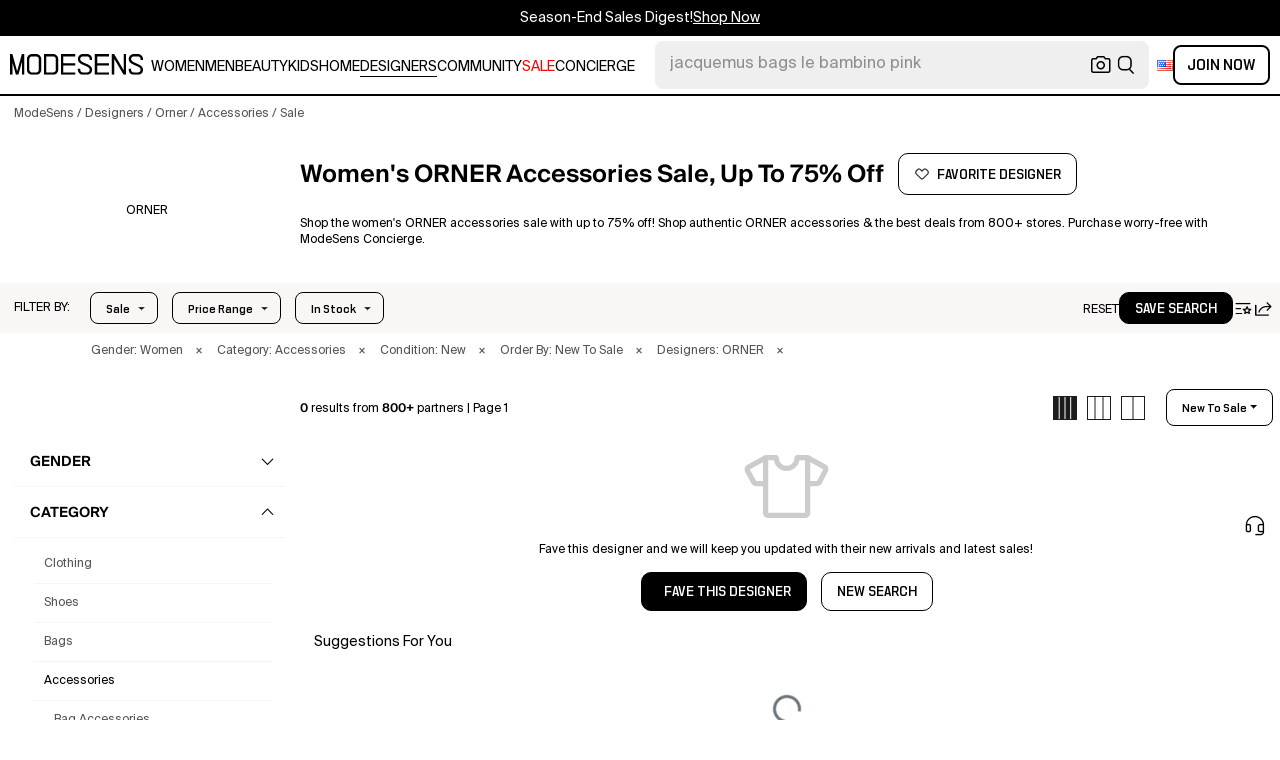

--- FILE ---
content_type: text/html; charset=utf-8
request_url: https://modesens.com/designers/orner/accessories/sale/
body_size: 75748
content:
<!doctype html>
<html data-n-head-ssr lang="en-us" class="lang-en " data-n-head="%7B%22lang%22:%7B%22ssr%22:%22en-us%22%7D,%22class%22:%7B%22ssr%22:%22lang-en%20%22%7D%7D">
  <head >
    <title>Women&#x27;s ORNER Accessories Sale – Up to 75% Off  | ModeSens</title><meta data-n-head="ssr" charset="utf-8"><meta data-n-head="ssr" name="viewport" content="width=device-width, initial-scale=1.0, minimum-scale=1.0, maximum-scale=1.0, user-scalable=no"><meta data-n-head="ssr" name="ir-site-verification-token" value="-1470320165"><meta data-n-head="ssr" http-equiv="Content-Security-Policy" content="upgrade-insecure-requests"><meta data-n-head="ssr" property="og:type" content="website"><meta data-n-head="ssr" property="og:site_name" content="ModeSens"><meta data-n-head="ssr" property="fb:app_id" content="822420867799662"><meta data-n-head="ssr" name="theme-color" content="#FFF"><meta data-n-head="ssr" property="og:locale" content="en_us"><meta data-n-head="ssr" property="og:locale:alternate" content="en_US"><meta data-n-head="ssr" property="og:locale:alternate" content="zh_CN"><meta data-n-head="ssr" name="mobile-web-app-capable" content="yes"><meta data-n-head="ssr" name="apple-mobile-web-app-status-bar-style" content="default "><meta data-n-head="ssr" name="apple-itunes-app" content="app-id=976201094, app-argument=https://modesens.com/designers/orner/accessories/sale/"><meta data-n-head="ssr" name="google-play-app" content="app-id=com.modesens.androidapp"><meta data-n-head="ssr" data-hid="description" name="description" content="Shop the women&#x27;s ORNER accessories sale with up to 75% off! Shop authentic ORNER accessories &amp; the best deals from 800+ stores. Purchase worry-free with ModeSens Concierge."><meta data-n-head="ssr" data-hid="twitter:url" name="twitter:url" content="https://modesens.com/designers/orner/accessories/sale/"><meta data-n-head="ssr" data-hid="twitter:title" name="twitter:title" content="Women&#x27;s ORNER Accessories Sale – Up to 75% Off | ModeSens"><meta data-n-head="ssr" data-hid="twitter:description" name="twitter:description" content="Shop the women&#x27;s ORNER accessories sale with up to 75% off! Shop authentic ORNER accessories &amp; the best deals from 800+ stores. Purchase worry-free with ModeSens Concierge."><meta data-n-head="ssr" data-hid="twitter:image:src" name="twitter:image:src" content="https://cdn.modesens.com/static/img/20251209meta_tagline_en.jpg"><meta data-n-head="ssr" property="og:url" content="https://modesens.com/designers/orner/accessories/sale/"><meta data-n-head="ssr" property="og:title" content="Women&#x27;s ORNER Accessories Sale – Up to 75% Off | ModeSens"><meta data-n-head="ssr" property="og:description" content="Shop the women&#x27;s ORNER accessories sale with up to 75% off! Shop authentic ORNER accessories &amp; the best deals from 800+ stores. Purchase worry-free with ModeSens Concierge."><meta data-n-head="ssr" property="og:image" content="https://cdn.modesens.com/static/img/20251209meta_tagline_en.jpg"><meta data-n-head="ssr" name="twitter:card" content="summary_large_image"><meta data-n-head="ssr" name="robots" content="max-image-preview:large"><link data-n-head="ssr" rel="preconnect" href="https://cdn.modesens.com"><link data-n-head="ssr" rel="icon" type="image/png" sizes="32x32" href="https://cdn.modesens.com/static/img/20250910M_32x32.png"><link data-n-head="ssr" rel="icon" type="image/png" sizes="16x16" href="https://cdn.modesens.com/static/img/20250910M_16x16.png"><link data-n-head="ssr" rel="icon" type="image/png" sizes="48x48" href="https://cdn.modesens.com/static/img/20250910M_48x48.png"><link data-n-head="ssr" rel="icon" type="image/png" sizes="192x192" href="https://cdn.modesens.com/static/img/20250910M_192x192.png"><link data-n-head="ssr" rel="apple-touch-icon" type="image/png" sizes="167x167" href="https://cdn.modesens.com/static/img/20250910M_167x167.png"><link data-n-head="ssr" rel="apple-touch-icon" type="image/png" sizes="180x180" href="https://cdn.modesens.com/static/img/20250910M_180x180.png"><link data-n-head="ssr" rel="chrome-webstore-item" href="https://chrome.google.com/webstore/detail/cmfmhegpbogfmojekmidappigcfbgbcb"><link data-n-head="ssr" rel="manifest" href="/manifest.json"><link data-n-head="ssr" data-hid="canonical" rel="canonical" href="https://modesens.com/designers/orner/accessories/sale/"><link data-n-head="ssr" data-hid="alternate-hreflang-en-us" rel="alternate" href="https://modesens.com/designers/orner/accessories/sale/" hreflang="en-us"><link data-n-head="ssr" data-hid="alternate-hreflang-en-gb" rel="alternate" href="https://modesens.com/en-gb/designers/orner/accessories/sale/" hreflang="en-gb"><link data-n-head="ssr" data-hid="alternate-hreflang-zh-cn" rel="alternate" href="https://modesens.cn/designers/orner/accessories/sale/" hreflang="zh-cn"><link data-n-head="ssr" data-hid="alternate-hreflang-x-default" rel="alternate" href="https://modesens.com/designers/orner/accessories/sale/" hreflang="x-default"><script data-n-head="ssr">(function(w,d,s,l,i){w[l]=w[l]||[];w[l].push({'gtm.start':
        new Date().getTime(),event:'gtm.js'});var f=d.getElementsByTagName(s)[0],
        j=d.createElement(s),dl=l!='dataLayer'?'&l='+l:'';j.async=true;j.src=
        'https://www.googletagmanager.com/gtm.js?id='+i+dl;f.parentNode.insertBefore(j,f);
        })(window,document,'script','dataLayer','GTM-5FPW2R8');</script><script data-n-head="ssr">
          window.ms_page_type = 'plpdesignernoresult'
          window.dataLayer = window.dataLayer || [];
          function gtag(){dataLayer.push(arguments);}
          gtag('js', new Date());
          var uid = ''
          var email = '';
          var config_data = {}
          config_data.content_group = 'plpdesignernoresult'
          config_data.exp_variant_string = ''
          config_data.screen_width = window.innerWidth
          if (uid) {
            config_data.user_id = uid
          }
          if (undefined) {
            config_data.cookie_flags = 'SameSite=None;Secure'
          }
          gtag('config', 'G-DJWKGXM3TP', config_data);
          if (uid) {
            gtag('set', 'user_properties', {
              user_level: ''
            })
          }
          function gtagEvent(eventName, parameters) {
            let _parameters = { ...parameters }
            if (!_parameters.page_type) {
              _parameters.page_type = window.$nuxt.$store.state.pageType || window.$nuxt.$route.path
            }
            if (uid && !_parameters.lsuid) {
              _parameters.lsuid = uid
            }
            let _eventName = undefined ? eventName + '_ex' : eventName
            gtag('event', _eventName, {
              ..._parameters
            })
          }
          //写cookies
          function setCookie(name, value, days = 30) {
            var exp = new Date()
            exp.setTime(exp.getTime() + days * 24 * 60 * 60 * 1000)
            document.cookie = name + '=' + encodeURIComponent(value) + ';expires=' + exp.toGMTString() + ';path=/'
          }

          //读取cookies
          function getCookie(name) {
            var reg = new RegExp('(^| )' + name + '=([^;]*)(;|$)')
            var arr = document.cookie.match(reg)
            if (arr) return decodeURIComponent(arr[2])
            else return null
          }

          //删除cookies
          function delCookie(name) {
            //获取cookie
            var data = getCookie(name)
            //如果获取到cookie则重新设置cookie的生存周期为过去时间
            if (data) {
              setCookie(name, data, -1)
            }
          }
          gtag('get', 'G-DJWKGXM3TP', 'session_id', id => {
            sessionStorage.setItem('ms_gsid', id)
            let key = 'gsid'
            let osid = getCookie(key)
            if (id && osid !== id) {
              delCookie(key)
              setCookie(key, id, 1)
            }
          })
          gtag('get', 'G-DJWKGXM3TP', 'client_id', id => {
            sessionStorage.setItem('ms_gcid', id)
            let key = 'gcid'
            let ocid = getCookie(key)
            if (id && ocid !== id) {
              delCookie(key)
              setCookie(key, id, 30)
            }
          })
          if (['paid_membership_landing', 'closetownermembership', 'cart'].includes(config_data.content_group)) {
            let view_page_info = getCookie('where_openpage') || ''
            if (view_page_info) {
              delCookie('where_openpage')
            }
            view_page_info = view_page_info ? view_page_info.split(';') : []
            let component_type = view_page_info[0] 
            let value = view_page_info[1]
            gtagEvent('view_page', {
              value_type: 'web',
              value,
              component_type,
              page_type: 'plpdesignernoresult'
            })
          }
          </script><script data-n-head="ssr" data-hid="ldjson-schema" type="application/ld+json">{"@context":"https://schema.org","@type":"BreadcrumbList","itemListElement":[{"@type":"ListItem","position":1,"name":"ModeSens","item":"https://modesens.com/"},{"@type":"ListItem","position":2,"name":"Designers","item":"https://modesens.com/designers/"},{"@type":"ListItem","position":3,"name":"Orner","item":"https://modesens.com/designers/orner/"},{"@type":"ListItem","position":4,"name":"Accessories","item":"https://modesens.com/designers/orner/accessories/"},{"@type":"ListItem","position":5,"name":"Sale","item":"https://modesens.com/designers/orner/accessories/sale/"}]}</script><style data-vue-ssr-id="6312baa8:0 0d70d928:0 61f6baf2:0 0a6db6c8:0 1a9c40a8:0 62e15f3e:0 f7086628:0 24f0b8a8:0 7e284291:0 7c921e69:0 c199cfc6:0 86c91484:0 4d7c99b6:0 7dc36775:0 28cddd77:0 3039611e:0 0f69f52e:0 3a20de1a:0 548491d3:0 e5dc31a8:0 27373802:0 771f1786:0 10521cc3:0 4e513522:0 1e3ac54e:0 4aaae9bc:0 2da20b12:0 375d9d72:0 67d6731c:0 5cbf0b9b:0 1fa89716:0 2c386046:0 21779b72:0 3e945962:0 318f3de6:0 a64cbe50:0 244073c4:0 29e2d79a:0 426d54a2:0 5673f448:0 1662b5db:0">@font-face{font-family:"SuisseIntl";font-weight:400;font-display:swap;src:url(https://cdn.modesens.com/static/fonts/SuisseIntl-Regular.woff2)}@font-face{font-family:"SuisseIntl";font-weight:300;font-display:swap;src:url(https://cdn.modesens.com/static/fonts/SuisseIntl-Light.woff2)}@font-face{font-family:"SuisseIntl";font-weight:100;font-display:swap;src:url(https://cdn.modesens.com/static/fonts/SuisseIntl-Thin.woff2)}@font-face{font-family:"SuisseIntl";font-weight:700;font-display:swap;src:url(https://cdn.modesens.com/static/fonts/SuisseIntl-Semibold.woff2)}@font-face{font-family:"Suisse Neue";font-weight:300;font-display:swap;src:url(https://cdn.modesens.com/static/fonts/SuisseNeue-Light.woff2)}@font-face{font-family:"PP Nikkei Pacific";font-weight:300;font-display:swap;src:url(https://cdn.modesens.com/static/fonts/PPNikkeiPacific-Light.woff2)}@font-face{font-family:"PP Nikkei Pacific";font-weight:400;font-display:swap;src:url(https://cdn.modesens.com/static/fonts/PPNikkeiPacific-Regular.woff2)}@font-face{font-family:"SimSun";font-weight:400;font-display:"optional";src:url(https://cdn.modesens.com/static/fonts/SourceHanSerifSC-Regular2.woff2)}@font-face{font-family:"Alimama ShuHeiTi";font-weight:700;font-display:"optional";src:url(https://cdn.modesens.com/static/fonts/AlimamaShuHeiTi-Bold2.woff2)}
@font-face{font-family:"Phosphor";src:url(https://cdn.modesens.com/static/css/Phosphor.woff2) format("woff2");font-weight:400;font-style:normal;font-display:swap}.ph{font-family:"Phosphor"!important;speak:never;font-style:normal;font-weight:400;font-variant:normal;text-transform:none;line-height:1;letter-spacing:0;-ms-font-feature-settings:"liga" 1;font-feature-settings:"liga",normal,"dlig";font-variant-ligatures:discretionary-ligatures;-webkit-font-smoothing:antialiased;-moz-osx-font-smoothing:grayscale}.ph.ph-address-book:before{content:"\e6f8"}.ph.ph-address-book-tabs:before{content:"\ee4e"}.ph.ph-alarm:before{content:"\e006"}.ph.ph-amazon-logo:before{content:"\e96c"}.ph.ph-android-logo:before{content:"\e008"}.ph.ph-aperture:before{content:"\e00a"}.ph.ph-app-store-logo:before{content:"\e974"}.ph.ph-app-window:before{content:"\e5da"}.ph.ph-apple-logo:before{content:"\e516"}.ph.ph-arrow-clockwise:before{content:"\e036"}.ph.ph-arrow-counter-clockwise:before{content:"\e038"}.ph.ph-arrow-down:before{content:"\e03e"}.ph.ph-arrow-down-left:before{content:"\e040"}.ph.ph-arrow-down-right:before{content:"\e042"}.ph.ph-arrow-left:before{content:"\e058"}.ph.ph-arrow-line-down:before{content:"\e05c"}.ph.ph-arrow-line-down-left:before{content:"\e05e"}.ph.ph-arrow-line-down-right:before{content:"\e060"}.ph.ph-arrow-line-left:before{content:"\e062"}.ph.ph-arrow-line-right:before{content:"\e064"}.ph.ph-arrow-line-up:before{content:"\e066"}.ph.ph-arrow-line-up-left:before{content:"\e068"}.ph.ph-arrow-line-up-right:before{content:"\e06a"}.ph.ph-arrow-right:before{content:"\e06c"}.ph.ph-arrow-up:before{content:"\e08e"}.ph.ph-arrow-up-left:before{content:"\e090"}.ph.ph-arrow-up-right:before{content:"\e092"}.ph.ph-arrows-out-cardinal:before{content:"\e0a4"}.ph.ph-bag:before{content:"\e0b0"}.ph.ph-bag-simple:before{content:"\e5e6"}.ph.ph-barcode:before{content:"\e0b8"}.ph.ph-bell:before{content:"\e0ce"}.ph.ph-cake:before{content:"\e780"}.ph.ph-calendar-blank:before{content:"\e10a"}.ph.ph-camera:before{content:"\e10e"}.ph.ph-camera-plus:before{content:"\ec58"}.ph.ph-caret-down:before{content:"\e136"}.ph.ph-caret-left:before{content:"\e138"}.ph.ph-caret-right:before{content:"\e13a"}.ph.ph-caret-up:before{content:"\e13c"}.ph.ph-chart-bar:before{content:"\e150"}.ph.ph-chat:before{content:"\e15c"}.ph.ph-chat-dots:before{content:"\e170"}.ph.ph-check:before{content:"\e182"}.ph.ph-check-circle:before{content:"\e184"}.ph.ph-check-fat:before{content:"\eba6"}.ph.ph-check-square:before{content:"\e186"}.ph.ph-check-square-offset:before{content:"\e188"}.ph.ph-clipboard:before{content:"\e196"}.ph.ph-clipboard-text:before{content:"\e198"}.ph.ph-coat-hanger:before{content:"\e7fe"}.ph.ph-coins:before{content:"\e78e"}.ph.ph-compass:before{content:"\e1c8"}.ph.ph-device-mobile-camera:before{content:"\e1e2"}.ph.ph-diamonds-four:before{content:"\e8f4"}.ph.ph-dots-three:before{content:"\e1fe"}.ph.ph-eye:before{content:"\e220"}.ph.ph-eye-closed:before{content:"\e222"}.ph.ph-facebook-logo:before{content:"\e226"}.ph.ph-file:before{content:"\e230"}.ph.ph-file-arrow-down:before{content:"\e232"}.ph.ph-file-arrow-up:before{content:"\e61e"}.ph.ph-globe:before{content:"\e288"}.ph.ph-google-chrome-logo:before{content:"\e976"}.ph.ph-hand-coins:before{content:"\ea8c"}.ph.ph-headset:before{content:"\e584"}.ph.ph-house:before{content:"\e2c2"}.ph.ph-image:before{content:"\e2ca"}.ph.ph-info:before{content:"\e2ce"}.ph.ph-instagram-logo:before{content:"\e2d0"}.ph.ph-link:before{content:"\e2e2"}.ph.ph-link-simple:before{content:"\e2e6"}.ph.ph-linkedin-logo:before{content:"\e2ee"}.ph.ph-list:before{content:"\e2f0"}.ph.ph-list-bullets:before{content:"\e2f2"}.ph.ph-list-checks:before{content:"\eadc"}.ph.ph-list-heart:before{content:"\ebde"}.ph.ph-list-magnifying-glass:before{content:"\ebe0"}.ph.ph-list-numbers:before{content:"\e2f6"}.ph.ph-list-plus:before{content:"\e2f8"}.ph.ph-list-star:before{content:"\ebdc"}.ph.ph-lock:before{content:"\e2fa"}.ph.ph-lock-open:before{content:"\e306"}.ph.ph-map-pin:before{content:"\e316"}.ph.ph-medal:before{content:"\e320"}.ph.ph-minus:before{content:"\e32a"}.ph.ph-minus-circle:before{content:"\e32c"}.ph.ph-money:before{content:"\e588"}.ph.ph-moon:before{content:"\e330"}.ph.ph-number-circle-eight:before{content:"\e352"}.ph.ph-number-circle-five:before{content:"\e358"}.ph.ph-number-circle-four:before{content:"\e35e"}.ph.ph-number-circle-nine:before{content:"\e364"}.ph.ph-number-circle-one:before{content:"\e36a"}.ph.ph-number-circle-seven:before{content:"\e370"}.ph.ph-number-circle-six:before{content:"\e376"}.ph.ph-number-circle-three:before{content:"\e37c"}.ph.ph-number-circle-two:before{content:"\e382"}.ph.ph-number-circle-zero:before{content:"\e388"}.ph.ph-number-eight:before{content:"\e350"}.ph.ph-number-five:before{content:"\e356"}.ph.ph-number-four:before{content:"\e35c"}.ph.ph-number-nine:before{content:"\e362"}.ph.ph-number-one:before{content:"\e368"}.ph.ph-number-seven:before{content:"\e36e"}.ph.ph-number-six:before{content:"\e374"}.ph.ph-number-square-eight:before{content:"\e354"}.ph.ph-number-square-five:before{content:"\e35a"}.ph.ph-number-square-four:before{content:"\e360"}.ph.ph-number-square-nine:before{content:"\e366"}.ph.ph-number-square-one:before{content:"\e36c"}.ph.ph-number-square-seven:before{content:"\e372"}.ph.ph-number-square-six:before{content:"\e378"}.ph.ph-number-square-three:before{content:"\e37e"}.ph.ph-number-square-two:before{content:"\e384"}.ph.ph-number-square-zero:before{content:"\e38a"}.ph.ph-number-three:before{content:"\e37a"}.ph.ph-number-two:before{content:"\e380"}.ph.ph-number-zero:before{content:"\e386"}.ph.ph-paper-plane-tilt:before{content:"\e398"}.ph.ph-pencil:before{content:"\e3ae"}.ph.ph-pencil-circle:before{content:"\e3b0"}.ph.ph-pencil-line:before{content:"\e3b2"}.ph.ph-pencil-ruler:before{content:"\e906"}.ph.ph-pinterest-logo:before{content:"\e64e"}.ph.ph-plus:before{content:"\e3d4"}.ph.ph-plus-circle:before{content:"\e3d6"}.ph.ph-plus-minus:before{content:"\e3d8"}.ph.ph-plus-square:before{content:"\ed4a"}.ph.ph-puzzle-piece:before{content:"\e596"}.ph.ph-qr-code:before{content:"\e3e6"}.ph.ph-question:before{content:"\e3e8"}.ph.ph-question-mark:before{content:"\e3e9"}.ph.ph-reddit-logo:before{content:"\e59c"}.ph.ph-scan:before{content:"\ebb6"}.ph.ph-seal-percent:before{content:"\e60a"}.ph.ph-share:before{content:"\e406"}.ph.ph-share-fat:before{content:"\ed52"}.ph.ph-share-network:before{content:"\e408"}.ph.ph-shield-check:before{content:"\e40c"}.ph.ph-sort-ascending:before{content:"\e444"}.ph.ph-sort-descending:before{content:"\e446"}.ph.ph-square:before{content:"\e45e"}.ph.ph-star:before{content:"\e46a"}.ph.ph-star-four:before{content:"\e6a4"}.ph.ph-star-half:before{content:"\e70a"}.ph.ph-storefront:before{content:"\e470"}.ph.ph-sun:before{content:"\e472"}.ph.ph-t-shirt:before{content:"\e670"}.ph.ph-tag:before{content:"\e478"}.ph.ph-tag-chevron:before{content:"\e672"}.ph.ph-tag-simple:before{content:"\e47a"}.ph.ph-threads-logo:before{content:"\ed9e"}.ph.ph-ticket:before{content:"\e490"}.ph.ph-tiktok-logo:before{content:"\eaf2"}.ph.ph-trash:before{content:"\e4a6"}.ph.ph-trend-down:before{content:"\e4ac"}.ph.ph-trend-up:before{content:"\e4ae"}.ph.ph-trophy:before{content:"\e67e"}.ph.ph-tumblr-logo:before{content:"\e8d4"}.ph.ph-twitter-logo:before{content:"\e4ba"}.ph.ph-user:before{content:"\e4c2"}.ph.ph-user-check:before{content:"\eafa"}.ph.ph-user-circle:before{content:"\e4c4"}.ph.ph-user-circle-check:before{content:"\ec38"}.ph.ph-user-circle-plus:before{content:"\e4ca"}.ph.ph-user-list:before{content:"\e73c"}.ph.ph-user-plus:before{content:"\e4d0"}.ph.ph-users:before{content:"\e4d6"}.ph.ph-users-four:before{content:"\e68c"}.ph.ph-users-three:before{content:"\e68e"}.ph.ph-warning-circle:before{content:"\e4e2"}.ph.ph-wechat-logo:before{content:"\e8d2"}.ph.ph-x:before{content:"\e4f6"}.ph.ph-x-logo:before{content:"\e4bc"}.ph.ph-x-square:before{content:"\e4fa"}.ph.ph-youtube-logo:before{content:"\e4fc"}.ph.ph-sliders-horizontal:before{content:"\e434"}.ph.ph-credit-card:before{content:"\e1d2"}
@font-face{font-family:"Phosphor-Fill";src:url(https://cdn.modesens.com/static/css/Phosphor-Fill.woff2) format("woff2");font-weight:400;font-style:normal;font-display:swap}.ph-fill{font-family:"Phosphor-Fill"!important;speak:never;font-style:normal;font-weight:400;font-variant:normal;text-transform:none;line-height:1;letter-spacing:0;-ms-font-feature-settings:"liga" 1;font-feature-settings:"liga",normal,"dlig";font-variant-ligatures:discretionary-ligatures;-webkit-font-smoothing:antialiased;-moz-osx-font-smoothing:grayscale}.ph-fill.ph-android-logo:before{content:"\e008"}.ph-fill.ph-apple-logo:before{content:"\e516"}.ph-fill.ph-bell:before{content:"\e0ce"}.ph-fill.ph-number-circle-eight:before{content:"\e352"}.ph-fill.ph-number-circle-five:before{content:"\e358"}.ph-fill.ph-number-circle-four:before{content:"\e35e"}.ph-fill.ph-number-circle-nine:before{content:"\e364"}.ph-fill.ph-number-circle-one:before{content:"\e36a"}.ph-fill.ph-number-circle-seven:before{content:"\e370"}.ph-fill.ph-number-circle-six:before{content:"\e376"}.ph-fill.ph-number-circle-three:before{content:"\e37c"}.ph-fill.ph-number-circle-two:before{content:"\e382"}.ph-fill.ph-number-circle-zero:before{content:"\e388"}.ph-fill.ph-star:before{content:"\e46a"}.ph-fill.ph-star-four:before{content:"\e6a4"}.ph-fill.ph-star-half:before{content:"\e70a"}
/*!
 * Bootstrap Grid v4.6.1 (https://getbootstrap.com/)
 * Copyright 2011-2021 The Bootstrap Authors
 * Copyright 2011-2021 Twitter, Inc.
 * Licensed under MIT (https://github.com/twbs/bootstrap/blob/main/LICENSE)
 */.container,.container-fluid,.container-lg,.container-md,.container-sm,.container-xl{width:100%;padding-right:15px;padding-left:15px;margin-right:auto;margin-left:auto}.row{display:flex;flex-wrap:wrap;margin-right:-15px;margin-left:-15px}.col,.col-1,.col-2,.col-3,.col-4,.col-5,.col-6,.col-7,.col-8,.col-9,.col-10,.col-11,.col-12,.col-auto,.col-lg,.col-lg-1,.col-lg-2,.col-lg-3,.col-lg-4,.col-lg-5,.col-lg-6,.col-lg-7,.col-lg-8,.col-lg-9,.col-lg-10,.col-lg-11,.col-lg-12,.col-lg-auto,.col-md,.col-md-1,.col-md-2,.col-md-3,.col-md-4,.col-md-5,.col-md-6,.col-md-7,.col-md-8,.col-md-9,.col-md-10,.col-md-11,.col-md-12,.col-md-auto,.col-sm,.col-sm-1,.col-sm-2,.col-sm-3,.col-sm-4,.col-sm-5,.col-sm-6,.col-sm-7,.col-sm-8,.col-sm-9,.col-sm-10,.col-sm-11,.col-sm-12,.col-sm-auto,.col-xl,.col-xl-1,.col-xl-2,.col-xl-3,.col-xl-4,.col-xl-5,.col-xl-6,.col-xl-7,.col-xl-8,.col-xl-9,.col-xl-10,.col-xl-11,.col-xl-12,.col-xl-auto{position:relative;width:100%;padding-right:15px;padding-left:15px}.col{flex-basis:0;flex-grow:1;max-width:100%}.col-auto{flex:0 0 auto;width:auto;max-width:100%}.col-1{flex:0 0 8.333333%;max-width:8.333333%}.col-2{flex:0 0 16.666667%;max-width:16.666667%}.col-3{flex:0 0 25%;max-width:25%}.col-4{flex:0 0 33.333333%;max-width:33.333333%}.col-5{flex:0 0 41.666667%;max-width:41.666667%}.col-6{flex:0 0 50%;max-width:50%}.col-7{flex:0 0 58.333333%;max-width:58.333333%}.col-8{flex:0 0 66.666667%;max-width:66.666667%}.col-9{flex:0 0 75%;max-width:75%}.col-10{flex:0 0 83.333333%;max-width:83.333333%}.col-11{flex:0 0 91.666667%;max-width:91.666667%}.col-12{flex:0 0 100%;max-width:100%}.d-none{display:none!important}.d-inline{display:inline!important}.d-inline-block{display:inline-block!important}.d-block{display:block!important}.d-flex{display:flex!important}.d-inline-flex{display:inline-flex!important}.flex-row{flex-direction:row!important}.flex-column{flex-direction:column!important}.flex-row-reverse{flex-direction:row-reverse!important}.flex-column-reverse{flex-direction:column-reverse!important}.flex-wrap{flex-wrap:wrap!important}.flex-nowrap{flex-wrap:nowrap!important}.flex-wrap-reverse{flex-wrap:wrap-reverse!important}.flex-fill{flex:1 1 auto!important}.flex-grow-0{flex-grow:0!important}.flex-grow-1{flex-grow:1!important}.flex-shrink-0{flex-shrink:0!important}.flex-shrink-1{flex-shrink:1!important}.justify-content-start{justify-content:flex-start!important}.justify-content-end{justify-content:flex-end!important}.justify-content-center{justify-content:center!important}.justify-content-between{justify-content:space-between!important}.justify-content-around{justify-content:space-around!important}.align-items-start{align-items:flex-start!important}.align-items-end{align-items:flex-end!important}.align-items-center{align-items:center!important}.align-items-baseline{align-items:baseline!important}.align-items-stretch{align-items:stretch!important}.align-content-start{align-content:flex-start!important}.align-content-end{align-content:flex-end!important}.align-content-center{align-content:center!important}.align-content-between{align-content:space-between!important}.align-content-around{align-content:space-around!important}.align-content-stretch{align-content:stretch!important}.align-self-auto{align-self:auto!important}.align-self-start{align-self:flex-start!important}.align-self-end{align-self:flex-end!important}.align-self-center{align-self:center!important}.align-self-baseline{align-self:baseline!important}.align-self-stretch{align-self:stretch!important}.m-0{margin:0!important}.mt-0,.my-0{margin-top:0!important}.mr-0,.mx-0{margin-right:0!important}.mb-0,.my-0{margin-bottom:0!important}.ml-0,.mx-0{margin-left:0!important}.m-1{margin:.25rem!important}.mt-1,.my-1{margin-top:.25rem!important}.mr-1,.mx-1{margin-right:.25rem!important}.mb-1,.my-1{margin-bottom:.25rem!important}.ml-1,.mx-1{margin-left:.25rem!important}.m-2{margin:.5rem!important}.mt-2,.my-2{margin-top:.5rem!important}.mr-2,.mx-2{margin-right:.5rem!important}.mb-2,.my-2{margin-bottom:.5rem!important}.ml-2,.mx-2{margin-left:.5rem!important}.m-3{margin:1rem!important}.mt-3,.my-3{margin-top:1rem!important}.mr-3,.mx-3{margin-right:1rem!important}.mb-3,.my-3{margin-bottom:1rem!important}.ml-3,.mx-3{margin-left:1rem!important}.m-4{margin:1.5rem!important}.mt-4,.my-4{margin-top:1.5rem!important}.mr-4,.mx-4{margin-right:1.5rem!important}.mb-4,.my-4{margin-bottom:1.5rem!important}.ml-4,.mx-4{margin-left:1.5rem!important}.m-5{margin:3rem!important}.mt-5,.my-5{margin-top:3rem!important}.mr-5,.mx-5{margin-right:3rem!important}.mb-5,.my-5{margin-bottom:3rem!important}.ml-5,.mx-5{margin-left:3rem!important}.p-0{padding:0!important}.pt-0,.py-0{padding-top:0!important}.pr-0,.px-0{padding-right:0!important}.pb-0,.py-0{padding-bottom:0!important}.pl-0,.px-0{padding-left:0!important}.p-1{padding:.25rem!important}.pt-1,.py-1{padding-top:.25rem!important}.pr-1,.px-1{padding-right:.25rem!important}.pb-1,.py-1{padding-bottom:.25rem!important}.pl-1,.px-1{padding-left:.25rem!important}.p-2{padding:.5rem!important}.pt-2,.py-2{padding-top:.5rem!important}.pr-2,.px-2{padding-right:.5rem!important}.pb-2,.py-2{padding-bottom:.5rem!important}.pl-2,.px-2{padding-left:.5rem!important}.p-3{padding:1rem!important}.pt-3,.py-3{padding-top:1rem!important}.pr-3,.px-3{padding-right:1rem!important}.pb-3,.py-3{padding-bottom:1rem!important}.pl-3,.px-3{padding-left:1rem!important}.p-4{padding:1.5rem!important}.pt-4,.py-4{padding-top:1.5rem!important}.pr-4,.px-4{padding-right:1.5rem!important}.pb-4,.py-4{padding-bottom:1.5rem!important}.pl-4,.px-4{padding-left:1.5rem!important}.p-5{padding:3rem!important}.pt-5,.py-5{padding-top:3rem!important}.pr-5,.px-5{padding-right:3rem!important}.pb-5,.py-5{padding-bottom:3rem!important}.pl-5,.px-5{padding-left:3rem!important}.m-auto{margin:auto!important}.mt-auto,.my-auto{margin-top:auto!important}.mr-auto,.mx-auto{margin-right:auto!important}.mb-auto,.my-auto{margin-bottom:auto!important}.ml-auto,.mx-auto{margin-left:auto!important}@media (min-width:576px){.container,.container-sm{max-width:540px}.col-sm{flex-basis:0;flex-grow:1;max-width:100%}.col-sm-auto{flex:0 0 auto;width:auto;max-width:100%}.col-sm-1{flex:0 0 8.333333%;max-width:8.333333%}.col-sm-2{flex:0 0 16.666667%;max-width:16.666667%}.col-sm-3{flex:0 0 25%;max-width:25%}.col-sm-4{flex:0 0 33.333333%;max-width:33.333333%}.col-sm-5{flex:0 0 41.666667%;max-width:41.666667%}.col-sm-6{flex:0 0 50%;max-width:50%}.col-sm-7{flex:0 0 58.333333%;max-width:58.333333%}.col-sm-8{flex:0 0 66.666667%;max-width:66.666667%}.col-sm-9{flex:0 0 75%;max-width:75%}.col-sm-10{flex:0 0 83.333333%;max-width:83.333333%}.col-sm-11{flex:0 0 91.666667%;max-width:91.666667%}.col-sm-12{flex:0 0 100%;max-width:100%}.d-sm-none{display:none!important}.d-sm-inline{display:inline!important}.d-sm-inline-block{display:inline-block!important}.d-sm-block{display:block!important}.d-sm-flex{display:flex!important}.d-sm-inline-flex{display:inline-flex!important}.flex-sm-row{flex-direction:row!important}.flex-sm-column{flex-direction:column!important}.flex-sm-row-reverse{flex-direction:row-reverse!important}.flex-sm-column-reverse{flex-direction:column-reverse!important}.flex-sm-wrap{flex-wrap:wrap!important}.flex-sm-nowrap{flex-wrap:nowrap!important}.flex-sm-wrap-reverse{flex-wrap:wrap-reverse!important}.flex-sm-fill{flex:1 1 auto!important}.flex-sm-grow-0{flex-grow:0!important}.flex-sm-grow-1{flex-grow:1!important}.flex-sm-shrink-0{flex-shrink:0!important}.flex-sm-shrink-1{flex-shrink:1!important}.justify-content-sm-start{justify-content:flex-start!important}.justify-content-sm-end{justify-content:flex-end!important}.justify-content-sm-center{justify-content:center!important}.justify-content-sm-between{justify-content:space-between!important}.justify-content-sm-around{justify-content:space-around!important}.align-items-sm-start{align-items:flex-start!important}.align-items-sm-end{align-items:flex-end!important}.align-items-sm-center{align-items:center!important}.align-items-sm-baseline{align-items:baseline!important}.align-items-sm-stretch{align-items:stretch!important}.align-content-sm-start{align-content:flex-start!important}.align-content-sm-end{align-content:flex-end!important}.align-content-sm-center{align-content:center!important}.align-content-sm-between{align-content:space-between!important}.align-content-sm-around{align-content:space-around!important}.align-content-sm-stretch{align-content:stretch!important}.align-self-sm-auto{align-self:auto!important}.align-self-sm-start{align-self:flex-start!important}.align-self-sm-end{align-self:flex-end!important}.align-self-sm-center{align-self:center!important}.align-self-sm-baseline{align-self:baseline!important}.align-self-sm-stretch{align-self:stretch!important}.m-sm-0{margin:0!important}.mt-sm-0,.my-sm-0{margin-top:0!important}.mr-sm-0,.mx-sm-0{margin-right:0!important}.mb-sm-0,.my-sm-0{margin-bottom:0!important}.ml-sm-0,.mx-sm-0{margin-left:0!important}.m-sm-1{margin:.25rem!important}.mt-sm-1,.my-sm-1{margin-top:.25rem!important}.mr-sm-1,.mx-sm-1{margin-right:.25rem!important}.mb-sm-1,.my-sm-1{margin-bottom:.25rem!important}.ml-sm-1,.mx-sm-1{margin-left:.25rem!important}.m-sm-2{margin:.5rem!important}.mt-sm-2,.my-sm-2{margin-top:.5rem!important}.mr-sm-2,.mx-sm-2{margin-right:.5rem!important}.mb-sm-2,.my-sm-2{margin-bottom:.5rem!important}.ml-sm-2,.mx-sm-2{margin-left:.5rem!important}.m-sm-3{margin:1rem!important}.mt-sm-3,.my-sm-3{margin-top:1rem!important}.mr-sm-3,.mx-sm-3{margin-right:1rem!important}.mb-sm-3,.my-sm-3{margin-bottom:1rem!important}.ml-sm-3,.mx-sm-3{margin-left:1rem!important}.m-sm-4{margin:1.5rem!important}.mt-sm-4,.my-sm-4{margin-top:1.5rem!important}.mr-sm-4,.mx-sm-4{margin-right:1.5rem!important}.mb-sm-4,.my-sm-4{margin-bottom:1.5rem!important}.ml-sm-4,.mx-sm-4{margin-left:1.5rem!important}.m-sm-5{margin:3rem!important}.mt-sm-5,.my-sm-5{margin-top:3rem!important}.mr-sm-5,.mx-sm-5{margin-right:3rem!important}.mb-sm-5,.my-sm-5{margin-bottom:3rem!important}.ml-sm-5,.mx-sm-5{margin-left:3rem!important}.p-sm-0{padding:0!important}.pt-sm-0,.py-sm-0{padding-top:0!important}.pr-sm-0,.px-sm-0{padding-right:0!important}.pb-sm-0,.py-sm-0{padding-bottom:0!important}.pl-sm-0,.px-sm-0{padding-left:0!important}.p-sm-1{padding:.25rem!important}.pt-sm-1,.py-sm-1{padding-top:.25rem!important}.pr-sm-1,.px-sm-1{padding-right:.25rem!important}.pb-sm-1,.py-sm-1{padding-bottom:.25rem!important}.pl-sm-1,.px-sm-1{padding-left:.25rem!important}.p-sm-2{padding:.5rem!important}.pt-sm-2,.py-sm-2{padding-top:.5rem!important}.pr-sm-2,.px-sm-2{padding-right:.5rem!important}.pb-sm-2,.py-sm-2{padding-bottom:.5rem!important}.pl-sm-2,.px-sm-2{padding-left:.5rem!important}.p-sm-3{padding:1rem!important}.pt-sm-3,.py-sm-3{padding-top:1rem!important}.pr-sm-3,.px-sm-3{padding-right:1rem!important}.pb-sm-3,.py-sm-3{padding-bottom:1rem!important}.pl-sm-3,.px-sm-3{padding-left:1rem!important}.p-sm-4{padding:1.5rem!important}.pt-sm-4,.py-sm-4{padding-top:1.5rem!important}.pr-sm-4,.px-sm-4{padding-right:1.5rem!important}.pb-sm-4,.py-sm-4{padding-bottom:1.5rem!important}.pl-sm-4,.px-sm-4{padding-left:1.5rem!important}.p-sm-5{padding:3rem!important}.pt-sm-5,.py-sm-5{padding-top:3rem!important}.pr-sm-5,.px-sm-5{padding-right:3rem!important}.pb-sm-5,.py-sm-5{padding-bottom:3rem!important}.pl-sm-5,.px-sm-5{padding-left:3rem!important}.m-sm-auto{margin:auto!important}.mt-sm-auto,.my-sm-auto{margin-top:auto!important}.mr-sm-auto,.mx-sm-auto{margin-right:auto!important}.mb-sm-auto,.my-sm-auto{margin-bottom:auto!important}.ml-sm-auto,.mx-sm-auto{margin-left:auto!important}}@media (min-width:768px){.container,.container-md,.container-sm{max-width:720px}.col-md{flex-basis:0;flex-grow:1;max-width:100%}.col-md-auto{flex:0 0 auto;width:auto;max-width:100%}.col-md-1{flex:0 0 8.333333%;max-width:8.333333%}.col-md-2{flex:0 0 16.666667%;max-width:16.666667%}.col-md-3{flex:0 0 25%;max-width:25%}.col-md-4{flex:0 0 33.333333%;max-width:33.333333%}.col-md-5{flex:0 0 41.666667%;max-width:41.666667%}.col-md-6{flex:0 0 50%;max-width:50%}.col-md-7{flex:0 0 58.333333%;max-width:58.333333%}.col-md-8{flex:0 0 66.666667%;max-width:66.666667%}.col-md-9{flex:0 0 75%;max-width:75%}.col-md-10{flex:0 0 83.333333%;max-width:83.333333%}.col-md-11{flex:0 0 91.666667%;max-width:91.666667%}.col-md-12{flex:0 0 100%;max-width:100%}.d-md-none{display:none!important}.d-md-inline{display:inline!important}.d-md-inline-block{display:inline-block!important}.d-md-block{display:block!important}.d-md-flex{display:flex!important}.d-md-inline-flex{display:inline-flex!important}.flex-md-row{flex-direction:row!important}.flex-md-column{flex-direction:column!important}.flex-md-row-reverse{flex-direction:row-reverse!important}.flex-md-column-reverse{flex-direction:column-reverse!important}.flex-md-wrap{flex-wrap:wrap!important}.flex-md-nowrap{flex-wrap:nowrap!important}.flex-md-wrap-reverse{flex-wrap:wrap-reverse!important}.flex-md-fill{flex:1 1 auto!important}.flex-md-grow-0{flex-grow:0!important}.flex-md-grow-1{flex-grow:1!important}.flex-md-shrink-0{flex-shrink:0!important}.flex-md-shrink-1{flex-shrink:1!important}.justify-content-md-start{justify-content:flex-start!important}.justify-content-md-end{justify-content:flex-end!important}.justify-content-md-center{justify-content:center!important}.justify-content-md-between{justify-content:space-between!important}.justify-content-md-around{justify-content:space-around!important}.align-items-md-start{align-items:flex-start!important}.align-items-md-end{align-items:flex-end!important}.align-items-md-center{align-items:center!important}.align-items-md-baseline{align-items:baseline!important}.align-items-md-stretch{align-items:stretch!important}.align-content-md-start{align-content:flex-start!important}.align-content-md-end{align-content:flex-end!important}.align-content-md-center{align-content:center!important}.align-content-md-between{align-content:space-between!important}.align-content-md-around{align-content:space-around!important}.align-content-md-stretch{align-content:stretch!important}.align-self-md-auto{align-self:auto!important}.align-self-md-start{align-self:flex-start!important}.align-self-md-end{align-self:flex-end!important}.align-self-md-center{align-self:center!important}.align-self-md-baseline{align-self:baseline!important}.align-self-md-stretch{align-self:stretch!important}.m-md-0{margin:0!important}.mt-md-0,.my-md-0{margin-top:0!important}.mr-md-0,.mx-md-0{margin-right:0!important}.mb-md-0,.my-md-0{margin-bottom:0!important}.ml-md-0,.mx-md-0{margin-left:0!important}.m-md-1{margin:.25rem!important}.mt-md-1,.my-md-1{margin-top:.25rem!important}.mr-md-1,.mx-md-1{margin-right:.25rem!important}.mb-md-1,.my-md-1{margin-bottom:.25rem!important}.ml-md-1,.mx-md-1{margin-left:.25rem!important}.m-md-2{margin:.5rem!important}.mt-md-2,.my-md-2{margin-top:.5rem!important}.mr-md-2,.mx-md-2{margin-right:.5rem!important}.mb-md-2,.my-md-2{margin-bottom:.5rem!important}.ml-md-2,.mx-md-2{margin-left:.5rem!important}.m-md-3{margin:1rem!important}.mt-md-3,.my-md-3{margin-top:1rem!important}.mr-md-3,.mx-md-3{margin-right:1rem!important}.mb-md-3,.my-md-3{margin-bottom:1rem!important}.ml-md-3,.mx-md-3{margin-left:1rem!important}.m-md-4{margin:1.5rem!important}.mt-md-4,.my-md-4{margin-top:1.5rem!important}.mr-md-4,.mx-md-4{margin-right:1.5rem!important}.mb-md-4,.my-md-4{margin-bottom:1.5rem!important}.ml-md-4,.mx-md-4{margin-left:1.5rem!important}.m-md-5{margin:3rem!important}.mt-md-5,.my-md-5{margin-top:3rem!important}.mr-md-5,.mx-md-5{margin-right:3rem!important}.mb-md-5,.my-md-5{margin-bottom:3rem!important}.ml-md-5,.mx-md-5{margin-left:3rem!important}.p-md-0{padding:0!important}.pt-md-0,.py-md-0{padding-top:0!important}.pr-md-0,.px-md-0{padding-right:0!important}.pb-md-0,.py-md-0{padding-bottom:0!important}.pl-md-0,.px-md-0{padding-left:0!important}.p-md-1{padding:.25rem!important}.pt-md-1,.py-md-1{padding-top:.25rem!important}.pr-md-1,.px-md-1{padding-right:.25rem!important}.pb-md-1,.py-md-1{padding-bottom:.25rem!important}.pl-md-1,.px-md-1{padding-left:.25rem!important}.p-md-2{padding:.5rem!important}.pt-md-2,.py-md-2{padding-top:.5rem!important}.pr-md-2,.px-md-2{padding-right:.5rem!important}.pb-md-2,.py-md-2{padding-bottom:.5rem!important}.pl-md-2,.px-md-2{padding-left:.5rem!important}.p-md-3{padding:1rem!important}.pt-md-3,.py-md-3{padding-top:1rem!important}.pr-md-3,.px-md-3{padding-right:1rem!important}.pb-md-3,.py-md-3{padding-bottom:1rem!important}.pl-md-3,.px-md-3{padding-left:1rem!important}.p-md-4{padding:1.5rem!important}.pt-md-4,.py-md-4{padding-top:1.5rem!important}.pr-md-4,.px-md-4{padding-right:1.5rem!important}.pb-md-4,.py-md-4{padding-bottom:1.5rem!important}.pl-md-4,.px-md-4{padding-left:1.5rem!important}.p-md-5{padding:3rem!important}.pt-md-5,.py-md-5{padding-top:3rem!important}.pr-md-5,.px-md-5{padding-right:3rem!important}.pb-md-5,.py-md-5{padding-bottom:3rem!important}.pl-md-5,.px-md-5{padding-left:3rem!important}.m-md-auto{margin:auto!important}.mt-md-auto,.my-md-auto{margin-top:auto!important}.mr-md-auto,.mx-md-auto{margin-right:auto!important}.mb-md-auto,.my-md-auto{margin-bottom:auto!important}.ml-md-auto,.mx-md-auto{margin-left:auto!important}}@media (min-width:992px){.container,.container-lg,.container-md,.container-sm{max-width:960px}.col-lg{flex-basis:0;flex-grow:1;max-width:100%}.col-lg-auto{flex:0 0 auto;width:auto;max-width:100%}.col-lg-1{flex:0 0 8.333333%;max-width:8.333333%}.col-lg-2{flex:0 0 16.666667%;max-width:16.666667%}.col-lg-3{flex:0 0 25%;max-width:25%}.col-lg-4{flex:0 0 33.333333%;max-width:33.333333%}.col-lg-5{flex:0 0 41.666667%;max-width:41.666667%}.col-lg-6{flex:0 0 50%;max-width:50%}.col-lg-7{flex:0 0 58.333333%;max-width:58.333333%}.col-lg-8{flex:0 0 66.666667%;max-width:66.666667%}.col-lg-9{flex:0 0 75%;max-width:75%}.col-lg-10{flex:0 0 83.333333%;max-width:83.333333%}.col-lg-11{flex:0 0 91.666667%;max-width:91.666667%}.col-lg-12{flex:0 0 100%;max-width:100%}.d-lg-none{display:none!important}.d-lg-inline{display:inline!important}.d-lg-inline-block{display:inline-block!important}.d-lg-block{display:block!important}.d-lg-flex{display:flex!important}.d-lg-inline-flex{display:inline-flex!important}.flex-lg-row{flex-direction:row!important}.flex-lg-column{flex-direction:column!important}.flex-lg-row-reverse{flex-direction:row-reverse!important}.flex-lg-column-reverse{flex-direction:column-reverse!important}.flex-lg-wrap{flex-wrap:wrap!important}.flex-lg-nowrap{flex-wrap:nowrap!important}.flex-lg-wrap-reverse{flex-wrap:wrap-reverse!important}.flex-lg-fill{flex:1 1 auto!important}.flex-lg-grow-0{flex-grow:0!important}.flex-lg-grow-1{flex-grow:1!important}.flex-lg-shrink-0{flex-shrink:0!important}.flex-lg-shrink-1{flex-shrink:1!important}.justify-content-lg-start{justify-content:flex-start!important}.justify-content-lg-end{justify-content:flex-end!important}.justify-content-lg-center{justify-content:center!important}.justify-content-lg-between{justify-content:space-between!important}.justify-content-lg-around{justify-content:space-around!important}.align-items-lg-start{align-items:flex-start!important}.align-items-lg-end{align-items:flex-end!important}.align-items-lg-center{align-items:center!important}.align-items-lg-baseline{align-items:baseline!important}.align-items-lg-stretch{align-items:stretch!important}.align-content-lg-start{align-content:flex-start!important}.align-content-lg-end{align-content:flex-end!important}.align-content-lg-center{align-content:center!important}.align-content-lg-between{align-content:space-between!important}.align-content-lg-around{align-content:space-around!important}.align-content-lg-stretch{align-content:stretch!important}.align-self-lg-auto{align-self:auto!important}.align-self-lg-start{align-self:flex-start!important}.align-self-lg-end{align-self:flex-end!important}.align-self-lg-center{align-self:center!important}.align-self-lg-baseline{align-self:baseline!important}.align-self-lg-stretch{align-self:stretch!important}.m-lg-0{margin:0!important}.mt-lg-0,.my-lg-0{margin-top:0!important}.mr-lg-0,.mx-lg-0{margin-right:0!important}.mb-lg-0,.my-lg-0{margin-bottom:0!important}.ml-lg-0,.mx-lg-0{margin-left:0!important}.m-lg-1{margin:.25rem!important}.mt-lg-1,.my-lg-1{margin-top:.25rem!important}.mr-lg-1,.mx-lg-1{margin-right:.25rem!important}.mb-lg-1,.my-lg-1{margin-bottom:.25rem!important}.ml-lg-1,.mx-lg-1{margin-left:.25rem!important}.m-lg-2{margin:.5rem!important}.mt-lg-2,.my-lg-2{margin-top:.5rem!important}.mr-lg-2,.mx-lg-2{margin-right:.5rem!important}.mb-lg-2,.my-lg-2{margin-bottom:.5rem!important}.ml-lg-2,.mx-lg-2{margin-left:.5rem!important}.m-lg-3{margin:1rem!important}.mt-lg-3,.my-lg-3{margin-top:1rem!important}.mr-lg-3,.mx-lg-3{margin-right:1rem!important}.mb-lg-3,.my-lg-3{margin-bottom:1rem!important}.ml-lg-3,.mx-lg-3{margin-left:1rem!important}.m-lg-4{margin:1.5rem!important}.mt-lg-4,.my-lg-4{margin-top:1.5rem!important}.mr-lg-4,.mx-lg-4{margin-right:1.5rem!important}.mb-lg-4,.my-lg-4{margin-bottom:1.5rem!important}.ml-lg-4,.mx-lg-4{margin-left:1.5rem!important}.m-lg-5{margin:3rem!important}.mt-lg-5,.my-lg-5{margin-top:3rem!important}.mr-lg-5,.mx-lg-5{margin-right:3rem!important}.mb-lg-5,.my-lg-5{margin-bottom:3rem!important}.ml-lg-5,.mx-lg-5{margin-left:3rem!important}.p-lg-0{padding:0!important}.pt-lg-0,.py-lg-0{padding-top:0!important}.pr-lg-0,.px-lg-0{padding-right:0!important}.pb-lg-0,.py-lg-0{padding-bottom:0!important}.pl-lg-0,.px-lg-0{padding-left:0!important}.p-lg-1{padding:.25rem!important}.pt-lg-1,.py-lg-1{padding-top:.25rem!important}.pr-lg-1,.px-lg-1{padding-right:.25rem!important}.pb-lg-1,.py-lg-1{padding-bottom:.25rem!important}.pl-lg-1,.px-lg-1{padding-left:.25rem!important}.p-lg-2{padding:.5rem!important}.pt-lg-2,.py-lg-2{padding-top:.5rem!important}.pr-lg-2,.px-lg-2{padding-right:.5rem!important}.pb-lg-2,.py-lg-2{padding-bottom:.5rem!important}.pl-lg-2,.px-lg-2{padding-left:.5rem!important}.p-lg-3{padding:1rem!important}.pt-lg-3,.py-lg-3{padding-top:1rem!important}.pr-lg-3,.px-lg-3{padding-right:1rem!important}.pb-lg-3,.py-lg-3{padding-bottom:1rem!important}.pl-lg-3,.px-lg-3{padding-left:1rem!important}.p-lg-4{padding:1.5rem!important}.pt-lg-4,.py-lg-4{padding-top:1.5rem!important}.pr-lg-4,.px-lg-4{padding-right:1.5rem!important}.pb-lg-4,.py-lg-4{padding-bottom:1.5rem!important}.pl-lg-4,.px-lg-4{padding-left:1.5rem!important}.p-lg-5{padding:3rem!important}.pt-lg-5,.py-lg-5{padding-top:3rem!important}.pr-lg-5,.px-lg-5{padding-right:3rem!important}.pb-lg-5,.py-lg-5{padding-bottom:3rem!important}.pl-lg-5,.px-lg-5{padding-left:3rem!important}.m-lg-auto{margin:auto!important}.mt-lg-auto,.my-lg-auto{margin-top:auto!important}.mr-lg-auto,.mx-lg-auto{margin-right:auto!important}.mb-lg-auto,.my-lg-auto{margin-bottom:auto!important}.ml-lg-auto,.mx-lg-auto{margin-left:auto!important}}@media (min-width:1200px){.container,.container-lg,.container-md,.container-sm,.container-xl{max-width:1140px}.col-xl{flex-basis:0;flex-grow:1;max-width:100%}.col-xl-auto{flex:0 0 auto;width:auto;max-width:100%}.col-xl-1{flex:0 0 8.333333%;max-width:8.333333%}.col-xl-2{flex:0 0 16.666667%;max-width:16.666667%}.col-xl-3{flex:0 0 25%;max-width:25%}.col-xl-4{flex:0 0 33.333333%;max-width:33.333333%}.col-xl-5{flex:0 0 41.666667%;max-width:41.666667%}.col-xl-6{flex:0 0 50%;max-width:50%}.col-xl-7{flex:0 0 58.333333%;max-width:58.333333%}.col-xl-8{flex:0 0 66.666667%;max-width:66.666667%}.col-xl-9{flex:0 0 75%;max-width:75%}.col-xl-10{flex:0 0 83.333333%;max-width:83.333333%}.col-xl-11{flex:0 0 91.666667%;max-width:91.666667%}.col-xl-12{flex:0 0 100%;max-width:100%}.d-xl-none{display:none!important}.d-xl-inline{display:inline!important}.d-xl-inline-block{display:inline-block!important}.d-xl-block{display:block!important}.d-xl-flex{display:flex!important}.d-xl-inline-flex{display:inline-flex!important}.flex-xl-row{flex-direction:row!important}.flex-xl-column{flex-direction:column!important}.flex-xl-row-reverse{flex-direction:row-reverse!important}.flex-xl-column-reverse{flex-direction:column-reverse!important}.flex-xl-wrap{flex-wrap:wrap!important}.flex-xl-nowrap{flex-wrap:nowrap!important}.flex-xl-wrap-reverse{flex-wrap:wrap-reverse!important}.flex-xl-fill{flex:1 1 auto!important}.flex-xl-grow-0{flex-grow:0!important}.flex-xl-grow-1{flex-grow:1!important}.flex-xl-shrink-0{flex-shrink:0!important}.flex-xl-shrink-1{flex-shrink:1!important}.justify-content-xl-start{justify-content:flex-start!important}.justify-content-xl-end{justify-content:flex-end!important}.justify-content-xl-center{justify-content:center!important}.justify-content-xl-between{justify-content:space-between!important}.justify-content-xl-around{justify-content:space-around!important}.align-items-xl-start{align-items:flex-start!important}.align-items-xl-end{align-items:flex-end!important}.align-items-xl-center{align-items:center!important}.align-items-xl-baseline{align-items:baseline!important}.align-items-xl-stretch{align-items:stretch!important}.align-content-xl-start{align-content:flex-start!important}.align-content-xl-end{align-content:flex-end!important}.align-content-xl-center{align-content:center!important}.align-content-xl-between{align-content:space-between!important}.align-content-xl-around{align-content:space-around!important}.align-content-xl-stretch{align-content:stretch!important}.align-self-xl-auto{align-self:auto!important}.align-self-xl-start{align-self:flex-start!important}.align-self-xl-end{align-self:flex-end!important}.align-self-xl-center{align-self:center!important}.align-self-xl-baseline{align-self:baseline!important}.align-self-xl-stretch{align-self:stretch!important}.m-xl-0{margin:0!important}.mt-xl-0,.my-xl-0{margin-top:0!important}.mr-xl-0,.mx-xl-0{margin-right:0!important}.mb-xl-0,.my-xl-0{margin-bottom:0!important}.ml-xl-0,.mx-xl-0{margin-left:0!important}.m-xl-1{margin:.25rem!important}.mt-xl-1,.my-xl-1{margin-top:.25rem!important}.mr-xl-1,.mx-xl-1{margin-right:.25rem!important}.mb-xl-1,.my-xl-1{margin-bottom:.25rem!important}.ml-xl-1,.mx-xl-1{margin-left:.25rem!important}.m-xl-2{margin:.5rem!important}.mt-xl-2,.my-xl-2{margin-top:.5rem!important}.mr-xl-2,.mx-xl-2{margin-right:.5rem!important}.mb-xl-2,.my-xl-2{margin-bottom:.5rem!important}.ml-xl-2,.mx-xl-2{margin-left:.5rem!important}.m-xl-3{margin:1rem!important}.mt-xl-3,.my-xl-3{margin-top:1rem!important}.mr-xl-3,.mx-xl-3{margin-right:1rem!important}.mb-xl-3,.my-xl-3{margin-bottom:1rem!important}.ml-xl-3,.mx-xl-3{margin-left:1rem!important}.m-xl-4{margin:1.5rem!important}.mt-xl-4,.my-xl-4{margin-top:1.5rem!important}.mr-xl-4,.mx-xl-4{margin-right:1.5rem!important}.mb-xl-4,.my-xl-4{margin-bottom:1.5rem!important}.ml-xl-4,.mx-xl-4{margin-left:1.5rem!important}.m-xl-5{margin:3rem!important}.mt-xl-5,.my-xl-5{margin-top:3rem!important}.mr-xl-5,.mx-xl-5{margin-right:3rem!important}.mb-xl-5,.my-xl-5{margin-bottom:3rem!important}.ml-xl-5,.mx-xl-5{margin-left:3rem!important}.p-xl-0{padding:0!important}.pt-xl-0,.py-xl-0{padding-top:0!important}.pr-xl-0,.px-xl-0{padding-right:0!important}.pb-xl-0,.py-xl-0{padding-bottom:0!important}.pl-xl-0,.px-xl-0{padding-left:0!important}.p-xl-1{padding:.25rem!important}.pt-xl-1,.py-xl-1{padding-top:.25rem!important}.pr-xl-1,.px-xl-1{padding-right:.25rem!important}.pb-xl-1,.py-xl-1{padding-bottom:.25rem!important}.pl-xl-1,.px-xl-1{padding-left:.25rem!important}.p-xl-2{padding:.5rem!important}.pt-xl-2,.py-xl-2{padding-top:.5rem!important}.pr-xl-2,.px-xl-2{padding-right:.5rem!important}.pb-xl-2,.py-xl-2{padding-bottom:.5rem!important}.pl-xl-2,.px-xl-2{padding-left:.5rem!important}.p-xl-3{padding:1rem!important}.pt-xl-3,.py-xl-3{padding-top:1rem!important}.pr-xl-3,.px-xl-3{padding-right:1rem!important}.pb-xl-3,.py-xl-3{padding-bottom:1rem!important}.pl-xl-3,.px-xl-3{padding-left:1rem!important}.p-xl-4{padding:1.5rem!important}.pt-xl-4,.py-xl-4{padding-top:1.5rem!important}.pr-xl-4,.px-xl-4{padding-right:1.5rem!important}.pb-xl-4,.py-xl-4{padding-bottom:1.5rem!important}.pl-xl-4,.px-xl-4{padding-left:1.5rem!important}.p-xl-5{padding:3rem!important}.pt-xl-5,.py-xl-5{padding-top:3rem!important}.pr-xl-5,.px-xl-5{padding-right:3rem!important}.pb-xl-5,.py-xl-5{padding-bottom:3rem!important}.pl-xl-5,.px-xl-5{padding-left:3rem!important}.m-xl-auto{margin:auto!important}.mt-xl-auto,.my-xl-auto{margin-top:auto!important}.mr-xl-auto,.mx-xl-auto{margin-right:auto!important}.mb-xl-auto,.my-xl-auto{margin-bottom:auto!important}.ml-xl-auto,.mx-xl-auto{margin-left:auto!important}}@media print{.d-print-none{display:none!important}.d-print-inline{display:inline!important}.d-print-inline-block{display:inline-block!important}.d-print-block{display:block!important}.d-print-flex{display:flex!important}.d-print-inline-flex{display:inline-flex!important}}*,:after,:before{box-sizing:border-box}html{font-family:"SuisseIntl";font-size:14px;-webkit-text-size-adjust:100%;-webkit-tap-highlight-color:rgba(0,0,0,0)}article,aside,figcaption,figure,footer,header,hgroup,main,nav,section{display:block}body{margin:0;font-family:"SuisseIntl";font-size:14px;font-style:normal;color:#000;font-weight:400;line-height:1.5;text-align:left;background-color:#fff}[tabindex="-1"]:focus:not(.focus-visible),[tabindex="-1"]:focus:not(:focus-visible){outline:0!important}hr{margin-top:1rem;margin-bottom:1rem;height:0;overflow:visible;border:0;border-top:1px solid rgba(0,0,0,.1);box-sizing:content-box}h1,h2,h3,h4,h5,h6{margin-top:0;margin-bottom:.5rem}.h1,.h2,.h3,.h4,.h5,.h6,h1,h2,h3,h4,h5,h6{font-weight:700}.h1,h1{font-size:36px;line-height:40px}.h2,.h3,h2,h3{font-size:30px;line-height:40px}.title4,h4{font-size:20px;line-height:26px}h5{font-size:18px;font-weight:300;line-height:24px}h6{font-size:14px;font-weight:400;line-height:18px}dl,ol,p{margin-top:0;margin-bottom:1rem}ol ol,ol ul,ul ol{margin-bottom:0}dt{font-weight:700}dd{margin-bottom:.5rem;margin-left:0}b,strong{font-weight:bolder}small{font-size:80%}sub,sup{position:relative;font-size:75%;line-height:0;vertical-align:baseline}sub{bottom:-.25em}sup{top:-.5em}a{background-color:transparent;outline:0}a,a:hover{color:#000;text-decoration:none}a:not([href]):not([class]),a:not([href]):not([class]):hover{color:inherit;text-decoration:none}img{border-style:none;image-orientation:0deg}img,svg{vertical-align:middle}svg{overflow:hidden}table{border-collapse:collapse}th{text-align:inherit;text-align:-webkit-match-parent}label{display:inline-block;margin-bottom:.5rem}button{border-radius:0}button:focus:not(.focus-visible),button:focus:not(:focus-visible){outline:0}button,input,optgroup,select,textarea{margin:0;font-family:inherit;font-size:inherit;line-height:inherit}button,input{overflow:visible}button,select{text-transform:none}[role=button]{cursor:pointer}select{word-wrap:normal}[type=button],[type=reset],[type=submit],button{-webkit-appearance:button}[type=button]:not(:disabled),[type=reset]:not(:disabled),[type=submit]:not(:disabled),button:not(:disabled){cursor:pointer}[type=button]::-moz-focus-inner,[type=reset]::-moz-focus-inner,[type=submit]::-moz-focus-inner,button::-moz-focus-inner{padding:0;border-style:none}input{border:none!important;border-bottom:.5px solid #8e8e8e!important;border-radius:0;outline:0}input.focus-visible,input:focus-visible{border-color:#80bdff;outline:0;box-shadow:0 0 0 .2rem rgba(128,189,255,.4)}input[type=checkbox],input[type=radio]{box-sizing:border-box;padding:0}textarea{overflow:auto;resize:vertical}textarea:focus::-webkit-input-placeholder{color:transparent}textarea:focus:-moz-placeholder,textarea:focus::-moz-placeholder{color:transparent}textarea:focus:-ms-input-placeholder{color:transparent}fieldset{min-width:0;padding:0;margin:0;border:0}template{display:none}[hidden]{display:none!important}::-webkit-scrollbar{width:12px;height:12px}::-webkit-scrollbar-track{background:#f1f1f1;border-radius:10px}::-webkit-scrollbar-thumb{background:#c1c1c1;border-radius:10px}
.position-fixed{position:fixed!important}.position-relative{position:relative}.position-absolute{position:absolute}.w-25{width:25%!important}.w-33{width:33.33333%}.w-50{width:50%!important}.w-75{width:75%!important}.w-100{width:100%!important}.w-auto{width:auto!important}.h-25{height:25%!important}.h-50{height:50%!important}.h-75{height:75%!important}.h-100{height:100%!important}.h-auto{height:auto!important}.mw-100{max-width:100%!important}.mh-100{max-height:100%!important}.min-vw-100{min-width:100vw!important}.min-vh-100{min-height:100vh!important}.vw-100{width:100vw!important}.vh-100{height:100vh!important}.bg-white{background-color:#fff!important}.bg-black{background:#000!important}.bg-transparent{background-color:transparent!important}.border{border:1px solid #dee2e6!important}.border-0{border:0!important}.border-bottom{border-bottom:1px solid #dee2e6!important}.border-white{border-color:#fff!important}.overflow-hidden{overflow:hidden!important}.rounded-circle{border-radius:50%!important}.cursor-pointer{cursor:pointer}.cursor-auto{cursor:auto}.cursor-default{cursor:default}.cursor-move{cursor:move}.white-space-nowrap{white-space:nowrap}.text-secondary{color:#6c757d!important}.text-white{color:#fff!important}.text-nowrap{white-space:nowrap!important}.text-truncate{overflow:hidden;text-overflow:ellipsis;white-space:nowrap}.text-left{text-align:left!important}.text-right{text-align:right!important}.text-center{text-align:center!important}.text-uppercase{text-transform:uppercase}.text-capitalize{text-transform:capitalize!important}.text-lowercase{text-transform:lowercase!important}.text-transform-unset{text-transform:unset!important}.text-transform-none{text-transform:none!important}.text-decoration-underline,.text-decoration-underline1{text-decoration:underline!important}.text-decoration-underline1:hover{color:#7f7f7f}.float-right{float:right!important}.float-left{float:left!important}.btn-block{display:block;width:100%}@media (min-width:1200px){.text-xl-left{text-align:left!important}}
.px-8{padding-left:8px;padding-right:8px}.px-12{padding-left:12px;padding-right:12px}.px-40{padding-left:40px;padding-right:40px}.px-16{padding-left:16px;padding-right:16px}.px-20{padding-left:20px;padding-right:20px}.px-24{padding-left:24px;padding-right:24px}.py-4-1{padding-top:4px!important;padding-bottom:4px!important}.py-8{padding-top:8px;padding-bottom:8px}.py-12{padding-top:12px;padding-bottom:12px}.py-16{padding-top:16px;padding-bottom:16px}.py-20{padding-top:20px;padding-bottom:20px}.py-24{padding-top:24px;padding-bottom:24px}.py-32{padding-top:32px;padding-bottom:32px}.py-40{padding-top:40px;padding-bottom:40px}.py-48{padding-top:48px;padding-bottom:48px}.py-80{padding-top:80px;padding-bottom:80px}.pt-8{padding-top:8px}.pt-16{padding-top:16px}.pt-24{padding-top:24px}.pt-32{padding-top:32px}.pt-40{padding-top:40px}.pt-48{padding-top:48px}.pt-64{padding-top:64px}.pt-80{padding-top:80px}.pb-12{padding-bottom:12px}.pb-16{padding-bottom:16px}.pb-20{padding-bottom:20px}.pl-8{padding-left:8px}.pl-16{padding-left:16px}.pl-12{padding-left:12px}.pl-24{padding-left:24px}.pl-28{padding-left:28px}.pl-32{padding-left:32px}.pl-40{padding-left:40px}.pr-8{padding-right:8px}.pr-16{padding-right:16px}.pr-20{padding-right:20px}.pr-24{padding-right:24px}.pr-28{padding-right:28px}.pt-20{padding-top:20px}.p-8{padding:8px}.p-12{padding:12px}.p-16{padding:16px}.p-20{padding:20px}.p-32{padding:32px}.ml-8{margin-left:8px}.mt-4-1{margin-top:4px}.mt-8{margin-top:8px}.mt-12{margin-top:12px}.mt-16{margin-top:16px}.mt-20{margin-top:20px}.mt-24{margin-top:24px}.mt-28{margin-top:28px}.mt-32{margin-top:32px}.mt-36{margin-top:36px}.mt-40{margin-top:40px}.mt-48{margin-top:48px}.mt-64{margin-top:64px}.mt-80{margin-top:80px}.mb-12{margin-bottom:12px}.mb-16{margin-bottom:16px}.mb-20{margin-bottom:20px}.mb-24{margin-bottom:24px}.mb-32{margin-bottom:32px}.mb-40{margin-bottom:40px}.ml-4-1{margin-left:4px}.ml-12{margin-left:12px}.ml-16{margin-left:16px}.ml-24{margin-left:24px}.mr-8{margin-right:8px}.mr-24{margin-right:24px}.gap-0{grid-gap:0!important;gap:0!important}.gap-4{grid-gap:4px!important;gap:4px!important}.gap-8{grid-gap:8px!important;gap:8px!important}.gap-12{grid-gap:12px!important;gap:12px!important}.gap-16{grid-gap:16px!important;gap:16px!important}.gap-20{grid-gap:20px!important;gap:20px!important}.gap-24{grid-gap:24px!important;gap:24px!important}.gap-28{grid-gap:28px!important;gap:28px!important}.gap-32{grid-gap:32px!important;gap:32px!important}.gap-40{grid-gap:40px!important;gap:40px!important}.card-4{flex:1 1 calc(25% - 2px);max-width:calc(25% - 2px)}.card-3{flex:1 1 calc(33.33% - 2px);max-width:calc(33.33% - 2px)}.card-2{flex:1 1 calc(50% - 2px);max-width:calc(50% - 2px)}@media (min-width:768px){.px-md-8{padding-left:8px;padding-right:8px}.px-md-12{padding-left:12px;padding-right:12px}.px-md-16{padding-left:16px;padding-right:16px}.px-md-20{padding-left:20px;padding-right:20px}.px-md-24{padding-left:24px;padding-right:24px}.px-md-40{padding-left:40px;padding-right:40px}.py-md-4-1{padding-top:4px;padding-bottom:4px}.py-md-8{padding-top:8px;padding-bottom:8px}.py-md-12{padding-top:12px;padding-bottom:12px}.py-md-16{padding-top:16px;padding-bottom:16px}.py-md-20{padding-top:20px;padding-bottom:20px}.py-md-24{padding-top:24px;padding-bottom:24px}.py-md-32{padding-top:32px;padding-bottom:32px}.py-md-40{padding-top:40px;padding-bottom:40px}.py-md-48{padding-top:48px;padding-bottom:48px}.py-md-80{padding-top:80px;padding-bottom:80px}.pt-md-8{padding-top:8px}.pt-md-16{padding-top:16px}.pt-md-20{padding-top:20px}.pt-md-24{padding-top:24px}.pt-md-32{padding-top:32px}.pt-md-40{padding-top:40px}.pt-md-48{padding-top:48px}.pt-md-64{padding-top:64px}.pt-md-80{padding-top:80px}.pb-md-12{padding-bottom:12px}.pb-md-16{padding-bottom:16px}.pb-md-40{padding-bottom:40px}.pl-md-8{padding-left:12px}.pl-md-16{padding-left:16px}.pl-md-12{padding-left:12px}.pl-md-20{padding-left:20px}.pl-md-24{padding-left:24px}.pl-md-32{padding-left:32px}.pl-md-40{padding-left:40px!important}.pr-md-8{padding-right:8px}.pr-md-16{padding-right:16px}.pr-md-20{padding-right:20px}.pr-md-24{padding-right:24px}.pr-md-28{padding-right:28px}.p-md-8{padding:8px}.p-md-16{padding:16px}.p-md-20{padding:20px}.p-md-32{padding:32px}.mt-md-4-1{margin-top:4px}.mt-md-8{margin-top:8px}.mt-md-12{margin-top:12px}.mt-md-16{margin-top:16px}.mt-md-20{margin-top:20px}.mt-md-24{margin-top:24px}.mt-md-28{margin-top:28px}.mt-md-32{margin-top:32px}.mt-md-36{margin-top:36px}.mt-md-40{margin-top:40px}.mt-md-48{margin-top:48px}.mt-md-64{margin-top:64px}.mt-md-80{margin-top:80px}.mb-md-12{margin-bottom:12px}.mb-md-16{margin-bottom:16px}.mb-md-20{margin-bottom:20px}.mb-md-24{margin-bottom:24px}.mb-md-32{margin-bottom:32px}.mb-md-40{margin-bottom:40px}.ml-md-4-1{margin-left:4px}.ml-md-12{margin-left:12px}.ml-md-16{margin-left:16px}.ml-md-24{margin-left:24px}.mr-md-8{margin-right:8px}.mr-md-24{margin-right:24px}.gap-md-0{grid-gap:0!important;gap:0!important}.gap-md-4{grid-gap:4px!important;gap:4px!important}.gap-md-8{grid-gap:8px!important;gap:8px!important}.gap-md-12{grid-gap:12px!important;gap:12px!important}.gap-md-16{grid-gap:16px!important;gap:16px!important}.gap-md-20{grid-gap:20px!important;gap:20px!important}.gap-md-24{grid-gap:24px!important;gap:24px!important}.gap-md-28{grid-gap:28px!important;gap:28px!important}.gap-md-32{grid-gap:32px!important;gap:32px!important}.gap-md-40{grid-gap:40px!important;gap:40px!important}.card-md-4{flex:1 1 calc(25% - 2px);max-width:calc(25% - 2px)}.card-md-3{flex:1 1 calc(33.33% - 2px);max-width:calc(33.33% - 2px)}.card-md-2{flex:1 1 calc(50% - 2px);max-width:calc(50% - 2px)}}@media (min-width:1200px){.px-xl-8{padding-left:8px;padding-right:8px}.px-xl-12{padding-left:12px;padding-right:12px}.px-xl-16{padding-left:16px;padding-right:16px}.px-xl-20{padding-left:20px;padding-right:20px}.px-xl-24{padding-left:24px;padding-right:24px}.px-xl-40{padding-left:40px;padding-right:40px}.py-xl-4-1{padding-top:4px;padding-bottom:4px}.py-xl-8{padding-top:8px;padding-bottom:8px}.py-xl-12{padding-top:12px;padding-bottom:12px}.py-xl-16{padding-top:16px;padding-bottom:16px}.py-xl-20{padding-top:20px;padding-bottom:20px}.py-xl-24{padding-top:24px;padding-bottom:24px}.py-xl-32{padding-top:32px;padding-bottom:32px}.py-xl-40{padding-top:40px;padding-bottom:40px}.pt-xl-48{padding-top:48px}.pt-xl-64{padding-top:64px}.py-xl-80{padding-top:80px;padding-bottom:80px}.pb-xl-12{padding-bottom:12px}.pb-xl-16{padding-bottom:16px}.pl-xl-8{padding-left:8px}.pl-xl-16{padding-left:16px}.pl-xl-12{padding-left:12px}.pl-xl-20{padding-left:20px}.pl-xl-32{padding-left:32px}.pl-xl-40{padding-left:40px}.pr-xl-8{padding-right:8px}.pr-xl-16{padding-right:16px}.pr-xl-24{padding-right:24px}.pr-xl-28{padding-right:28px}.pt-xl-8{padding-top:8px}.pt-xl-20{padding-top:20px}.pt-xl-24{padding-top:24px}.pt-xl-40{padding-top:40px}.pt-xl-80{padding-top:80px}.p-xl-8{padding:8px}.p-xl-16{padding:16px}.p-xl-20{padding:20px}.p-xl-32{padding:32px}.mt-xl-4-1{margin-top:4px}.mt-xl-8{margin-top:8px}.mt-xl-12{margin-top:12px}.mt-xl-16{margin-top:16px}.mt-xl-20{margin-top:20px}.mt-xl-24{margin-top:24px}.mt-xl-28{margin-top:28px}.mt-xl-32{margin-top:32px}.mt-xl-40{margin-top:40px}.mt-xl-48{margin-top:48px}.mt-xl-64{margin-top:64px}.mt-xl-80{margin-top:80px}.mb-xl-12{margin-bottom:12px}.mb-xl-16{margin-bottom:16px}.mb-xl-20{margin-bottom:20px}.mb-xl-24{margin-bottom:24px}.mb-xl-32{margin-bottom:32px}.mb-xl-40{margin-bottom:40px}.ml-xl-4-1{margin-left:4px}.ml-xl-12{margin-left:12px}.ml-xl-16{margin-left:16px}.ml-xl-24{margin-left:24px}.mr-xl-8{margin-right:8px}.mr-xl-24{margin-right:24px}.gap-xl-0{grid-gap:0!important;gap:0!important}.gap-xl-4{grid-gap:4px!important;gap:4px!important}.gap-xl-8{grid-gap:8px!important;gap:8px!important}.gap-xl-12{grid-gap:12px!important;gap:12px!important}.gap-xl-16{grid-gap:16px!important;gap:16px!important}.gap-xl-20{grid-gap:20px!important;gap:20px!important}.gap-xl-24{grid-gap:24px!important;gap:24px!important}.gap-xl-28{grid-gap:28px!important;gap:28px!important}.gap-xl-32{grid-gap:32px!important;gap:32px!important}.gap-xl-40{grid-gap:40px!important;gap:40px!important}.card-xl-4{flex:1 1 calc(25% - 2px);max-width:calc(25% - 2px)}.card-xl-3{flex:1 1 calc(33.33% - 2px);max-width:calc(33.33% - 2px)}.card-xl-2{flex:1 1 calc(50% - 2px);max-width:calc(50% - 2px)}}
.font-family-neue{font-family:"Suisse Neue";font-weight:300}.font-size-xl{font-size:2.14rem}.font-size-lg{font-size:1.71rem}.font-size-md{font-size:1.14rem}.font-size-nm{font-size:14px}.font-size-sm{font-size:12px}.font-size-20{font-size:1.43rem}.font-weight-thin{font-weight:100!important}.font-weight-light{font-weight:300!important}.font-weight-normal{font-weight:400!important}.font-weight-bold{font-weight:700!important}.font-weight-500{font-weight:500}.line-height-sm{line-height:16px}.line-height-nm{line-height:20px}.line-height-md{line-height:25px}.line-height-lg{line-height:35px}.line-height-unset{line-height:unset}.line-height-normal{line-height:normal}.title-g{font-size:12px;font-weight:400;line-height:16px}.title-h{font-size:14px;font-weight:700;line-height:18px}.text-md-normal{font-size:1.14rem!important;font-weight:400;line-height:25px}.text-nm-normal{font-size:14px;font-weight:400;line-height:20px}.text-sm-normal{font-size:12px;font-weight:400;line-height:16px}.text-black,.text-theme{color:#000!important}.text-secondary-red{color:red!important}.text-gray{color:#555}.text-grey2{color:#7f7f7f}.text-orange{color:#000}.background-color-theme{background-color:#000}.section-title{font-family:"Suisse Neue";font-size:20px;font-weight:300}.fade{transition:opacity .15s linear}.close{float:right;font-size:1.5rem;font-weight:700;line-height:1;color:#000;text-shadow:0 1px 0 #fff;opacity:.5}.close:hover{color:#000;text-decoration:none}.close:not(:disabled):not(.disabled):focus,.close:not(:disabled):not(.disabled):hover{opacity:.75}button.close{padding:0;background-color:transparent;border:0}:focus{outline:none}[tabindex="0"].focus-visible,[tabindex="0"]:focus-visible{border-color:#80bdff;outline:0;box-shadow:0 0 0 .2rem rgba(128,189,255,.4)}.container-fluid{max-width:1920px;padding-left:0;padding-right:0}.root-container{position:relative;overflow-x:hidden}a.focus-visible,a:focus-visible{border-color:#80bdff;outline:0;box-shadow:0 0 0 .2rem rgba(128,189,255,.4)}a.btn:focus{border-width:1px}ul{padding:0;margin:0;list-style:none}.btn{display:inline-block;padding:12px 15px 11px;line-height:1;font-size:1rem;font-weight:400;font-family:"PP Nikkei Pacific";color:#212529;text-transform:uppercase;text-align:center;vertical-align:middle;-webkit-user-select:none;-moz-user-select:none;-ms-user-select:none;user-select:none;background-color:transparent;border:1px solid transparent;border-radius:10px;transition:color .15s ease-in-out,background-color .15s ease-in-out,border-color .15s ease-in-out,box-shadow .15s ease-in-out}.btn:focus{box-shadow:0 0 0 .2rem rgba(128,189,255,.4)!important}.btn-sm{font-size:12px;border-radius:8px}.btn-group,.btn-group-vertical{position:relative;display:inline-flex;vertical-align:middle}.btn-group-vertical>.btn,.btn-group>.btn{position:relative;flex:1 1 auto}.btn-primary,.btn-theme2{color:#fff;background:#000;border-radius:10px;border-color:#000}.btn-primary.disabled,.btn-primary:disabled,.btn-theme2.disabled,.btn-theme2:disabled{color:#fff;background-color:#6c757d;border-color:#6c757d}.btn-primary:hover,.btn-theme2:hover{color:#000;background:#fff;border-color:#000}.btn-primary:focus,.btn-theme2:focus{color:#fff;background:#000;border-color:#000}.btn-default,.btn-secondary{color:#000;background-color:#fff;border-color:#000}.btn-default:hover,.btn-secondary:hover{color:#fff;background-color:#000;border-color:#000}.btn-default:hover img:not(.no-filter),.btn-secondary:hover img:not(.no-filter){filter:invert(1)}.btn-transparent,.btn-transparent:hover{color:#555;background-color:transparent;border-color:transparent}.btn-transparent-border{color:#555;background-color:transparent;border-color:#8e8e8e}.btn-transparent-border:hover{color:#fff;background-color:#000;border-color:#8e8e8e}.btn-white-border,.btn-white-border:hover{color:#fff;background-color:transparent;border-color:#fff}.btn-theme{padding:0;width:100%;height:35px;line-height:35px;color:#fff!important;border:1px solid transparent;border-radius:10px;background:#000;cursor:pointer}.btn-guide{width:200px;border-radius:40px;background-color:#000}.btn-link{color:#8e8e8e;text-decoration:none;cursor:pointer}.btn-link:hover{color:#000;text-decoration:underline}.btn-link2{border:0;color:#8e8e8e;text-decoration:none;cursor:pointer}.btn-link2:hover{border:0;color:#000;background:transparent}.btn-link-red{border:1px solid #000;color:#000}.btn-link-red-2{color:#000;text-decoration:underline}.btn-link-red-2:hover{color:#7f7f7f}.btn-link-white{border:none;color:#fff;text-decoration:underline}.btn-link-white:hover,.btn-red{color:#fff}.btn-red{padding:16px 24px;font-weight:700;height:48px;background:#c00001;line-height:112%;text-transform:uppercase;border:unset}.btn-red:hover{background:#a90b0c}.btn.disabled,.btn[disabled]{box-shadow:none;opacity:.65;cursor:not-allowed}.btn-primary:not(:disabled):not(.disabled).active,.btn-primary:not(:disabled):not(.disabled):active,.show>.btn-primary.dropdown-toggle{background:#000;border-color:#000;box-shadow:none;outline:none}.btn-primary:not(:disabled):not(.disabled).active:hover,.btn-primary:not(:disabled):not(.disabled):active:hover,.show>.btn-primary.dropdown-toggle:hover{color:#000;background:#fff;border-color:#000}.btn-with-icon{display:flex;align-items:center}.comment-textarea img{display:none}.position-center{position:absolute;left:50%;top:50%;transform:translate(-50%,-50%)}.position-center-y{position:absolute;top:50%;transform:translateY(-50%)}.position-center-x{position:absolute;left:50%;transform:translateX(-50%)}.mask-box{z-index:99999}.el-align-center,.mask-box{left:0;right:0;top:0;bottom:0}.el-align-center{margin:auto}.daterangepicker{border-radius:0!important}.glyphicon{position:relative;top:1px;display:inline-block;font-family:"Glyphicons Halflings";font-style:normal;font-weight:400;line-height:1;-webkit-font-smoothing:antialiased;-moz-osx-font-smoothing:grayscale}.glyphicon-chevron-left:before{content:"<"}.glyphicon-chevron-right:before{content:">"}img.loadmore{width:35px;height:35px}.the-end{font-size:1.14rem;font-weight:700}.borderbottom{border-bottom:.5px solid #000}.comment-txt-a{color:#000;word-wrap:break-word}.comment-txt-a:hover{color:#000;text-decoration:underline}.comment-txt-link{color:#007bff!important;word-wrap:break-word}.comment-txt-link:hover{color:#007bff;text-decoration:underline}.comment-txt-img{max-width:100%!important;max-height:200px!important;margin-bottom:3px}.priceform-con .custom-control-label,.sizeform-con .custom-control-label,.sizestd-con .custom-control-label{width:100%;padding-left:15px;padding-right:15px;overflow:hidden;white-space:nowrap;text-overflow:ellipsis;cursor:pointer}.priceform-con .custom-control-label:hover,.sizeform-con .custom-control-label:hover,.sizestd-con .custom-control-label:hover{background:#fff;color:#000}.priceform-con .custom-control-label:before,.sizeform-con .custom-control-label:before,.sizestd-con .custom-control-label:before{display:none;left:unset;right:0}.priceform-con .custom-control-label:after,.sizeform-con .custom-control-label:after,.sizestd-con .custom-control-label:after{top:.2rem;left:unset;right:.3rem}.priceform-con .custom-checkbox .custom-control-input:checked~.custom-control-label:after,.priceform-con .custom-radio .custom-control-input:checked~.custom-control-label:after,.sizeform-con .custom-checkbox .custom-control-input:checked~.custom-control-label:after,.sizeform-con .custom-radio .custom-control-input:checked~.custom-control-label:after,.sizestd-con .custom-checkbox .custom-control-input:checked~.custom-control-label:after,.sizestd-con .custom-radio .custom-control-input:checked~.custom-control-label:after{background:url(https://cdn.modesens.com/static/img/20190524selected.svg) 50%/cover no-repeat}.priceform-con .custom-control,.sizeform-con .custom-control,.sizestd-con .custom-control{padding-left:0}.sizeform-con .col-form-label{padding:6px 15px;border-bottom:1px solid #dfdfdf}.hidden{display:none}.hiddenh1,.hiddenh2{width:0;height:0;margin-bottom:0;font-size:0;overflow:hidden}.hidden-h{margin:0;height:0;overflow:hidden}.custom-select{color:#000}.grey-section{background-color:#f8f7f6!important}.text-ellipsis1{overflow:hidden;text-overflow:ellipsis;white-space:nowrap}.smartappbanner-shown #c9-button.c9-floating.c9-bottom-left,.smartappbanner-shown #c9-button.c9-floating.c9-bottom-right{bottom:90px}.img-w-h{-o-object-fit:contain;object-fit:contain}.img-cover,.img-w-h{width:100%;height:100%}.img-cover{-o-object-fit:cover;object-fit:cover}.skeleton{background-color:#f5f5f5;-webkit-animation:skeleton-loading 1s linear infinite alternate;animation:skeleton-loading 1s linear infinite alternate}@-webkit-keyframes skeleton-loading{0%{opacity:.8}to{opacity:1}}@keyframes skeleton-loading{0%{opacity:.8}to{opacity:1}}.skeleton-text{width:100%;height:1.7rem;margin-bottom:1rem}.ph:not(.no-hover):hover{color:#7f7f7f!important}.img-hover-filter:hover{filter:invert(.5)}.b-2{border:2px solid #000}.b-b-2{border-bottom:2px solid #000}.b-t-2{border-top:2px solid #000}.b-l-2{border-left:2px solid #000}.b-r-2{border-right:2px solid #000}.prdcard-con-common,.prdcard-con-common-noborder{display:flex;justify-content:flex-start}.right-border-mask{position:absolute;border-right:2px solid #fff;right:0;top:0;z-index:1;height:100%}.hash-position{position:absolute;top:-110px}@media (max-width:1920px){.right-border-mask{border-right:0}}
.lang-en .pp-mikkei-font{font-family:"PP Nikkei Pacific";font-style:normal}.lang-zh .pp-mikkei-font{font-family:"Alimama ShuHeiTi";font-style:normal;font-weight:700}.lang-en .suisse-neue-font{font-family:"Suisse Neue";font-weight:300}.lang-zh .suisse-neue-font{font-family:"SimSun";font-weight:400}.headline-regular{font-weight:400;text-transform:uppercase}.headline-light{font-weight:300;text-transform:capitalize}.headline-large-light,.headline-large-regular{font-size:32px;line-height:36px}.lang-en .headline-large-light,.lang-en .headline-large-regular{font-family:"PP Nikkei Pacific";font-style:normal}.lang-zh .headline-large-light,.lang-zh .headline-large-regular{font-family:"Alimama ShuHeiTi";font-style:normal;font-weight:700}.headline-medium-light,.headline-medium-regular{font-size:24px;line-height:30px}.lang-en .headline-medium-light,.lang-en .headline-medium-regular{font-family:"PP Nikkei Pacific";font-style:normal}.lang-zh .headline-medium-light,.lang-zh .headline-medium-regular{font-family:"Alimama ShuHeiTi";font-style:normal;font-weight:700}.headline-small-light,.headline-small-regular{font-size:20px;line-height:24px}.lang-en .headline-small-light,.lang-en .headline-small-regular{font-family:"PP Nikkei Pacific";font-style:normal}.lang-zh .headline-small-light,.lang-zh .headline-small-regular{font-family:"Alimama ShuHeiTi";font-style:normal;font-weight:700}.headline-xsmall-light,.headline-xsmall-regular{font-size:16px;line-height:20px}.lang-en .headline-xsmall-light,.lang-en .headline-xsmall-regular{font-family:"PP Nikkei Pacific";font-style:normal}.lang-zh .headline-xsmall-light,.lang-zh .headline-xsmall-regular{font-family:"Alimama ShuHeiTi";font-style:normal;font-weight:700}.headline-large-regular,.headline-medium-regular,.headline-small-regular,.headline-xsmall-regular{font-weight:400;text-transform:uppercase}.headline-large-light,.headline-medium-light,.headline-small-light,.headline-xsmall-light{font-weight:300;text-transform:capitalize}.preheader{font-size:14px;line-height:normal;text-transform:uppercase}.lang-en .preheader{font-family:"PP Nikkei Pacific";font-style:normal}.lang-zh .preheader{font-family:"Alimama ShuHeiTi";font-style:normal;font-weight:700}.preheader-small{font-size:14px;line-height:normal;text-transform:uppercase;font-size:12px}.lang-en .preheader-small{font-family:"PP Nikkei Pacific";font-style:normal}.lang-zh .preheader-small{font-family:"Alimama ShuHeiTi";font-style:normal;font-weight:700}.body-large{font-size:20px;line-height:32px}.body-medium{font-size:16px;line-height:24px}.body-small{font-size:14px;line-height:20px}.body-xsmall{font-size:12px;line-height:20px}.btn-base{display:flex;justify-content:center;align-items:center;font-weight:400;text-transform:uppercase;grid-gap:8px;gap:8px}.lang-en .btn-base{font-family:"PP Nikkei Pacific";font-style:normal}.lang-zh .btn-base{font-family:"Alimama ShuHeiTi";font-style:normal;font-weight:700}.btn-primary-base{display:flex;justify-content:center;align-items:center;font-weight:400;text-transform:uppercase;grid-gap:8px;gap:8px;color:#fff;background:#000;border:2px solid #000}.lang-en .btn-primary-base{font-family:"PP Nikkei Pacific";font-style:normal}.lang-zh .btn-primary-base{font-family:"Alimama ShuHeiTi";font-style:normal;font-weight:700}.btn-primary-base:hover{color:#000;background:#fff}.btn-primary-base.disabled{background:#ccc;color:#7f7f7f;border-color:#ccc}.btn-primary-large{display:flex;justify-content:center;align-items:center;font-weight:400;text-transform:uppercase;grid-gap:8px;gap:8px;color:#fff;background:#000;border:2px solid #000;padding:10px 40px;font-size:20px;line-height:24px;border-radius:10px;box-sizing:border-box}.lang-en .btn-primary-large{font-family:"PP Nikkei Pacific";font-style:normal}.lang-zh .btn-primary-large{font-family:"Alimama ShuHeiTi";font-style:normal;font-weight:700}.btn-primary-large:hover{color:#000;background:#fff}.btn-primary-large.disabled{background:#ccc;color:#7f7f7f;border-color:#ccc}.btn-primary-small{display:flex;justify-content:center;align-items:center;font-weight:400;text-transform:uppercase;grid-gap:8px;gap:8px;color:#fff;background:#000;border:2px solid #000;padding:8px 12px;font-size:16px;line-height:20px;border-radius:8px}.lang-en .btn-primary-small{font-family:"PP Nikkei Pacific";font-style:normal}.lang-zh .btn-primary-small{font-family:"Alimama ShuHeiTi";font-style:normal;font-weight:700}.btn-primary-small:hover{color:#000;background:#fff}.btn-primary-small.disabled{background:#ccc;color:#7f7f7f;border-color:#ccc}.btn-secondary-base{display:flex;justify-content:center;align-items:center;font-weight:400;text-transform:uppercase;grid-gap:8px;gap:8px;color:#000;background:#fff;border:2px solid #000}.lang-en .btn-secondary-base{font-family:"PP Nikkei Pacific";font-style:normal}.lang-zh .btn-secondary-base{font-family:"Alimama ShuHeiTi";font-style:normal;font-weight:700}.btn-secondary-base:hover{color:#fff;background:#000}.btn-secondary-base:hover img:not(.no-filter){filter:invert(1)}.btn-secondary-large{display:flex;justify-content:center;align-items:center;font-weight:400;text-transform:uppercase;grid-gap:8px;gap:8px;color:#000;background:#fff;border:2px solid #000;padding:10px 40px;font-size:20px;line-height:24px;border-radius:10px}.lang-en .btn-secondary-large{font-family:"PP Nikkei Pacific";font-style:normal}.lang-zh .btn-secondary-large{font-family:"Alimama ShuHeiTi";font-style:normal;font-weight:700}.btn-secondary-large:hover{color:#fff;background:#000}.btn-secondary-large:hover img:not(.no-filter){filter:invert(1)}.btn-secondary-small{display:flex;justify-content:center;align-items:center;font-weight:400;text-transform:uppercase;grid-gap:8px;gap:8px;color:#000;background:#fff;border:2px solid #000;padding:8px 12px;font-size:16px;line-height:20px;border-radius:8px}.lang-en .btn-secondary-small{font-family:"PP Nikkei Pacific";font-style:normal}.lang-zh .btn-secondary-small{font-family:"Alimama ShuHeiTi";font-style:normal;font-weight:700}.btn-secondary-small:hover{color:#fff;background:#000}.btn-secondary-small:hover img:not(.no-filter){filter:invert(1)}.btn-pill{display:flex;height:40px;padding:12px;justify-content:center;align-items:center;font-size:16px;font-style:normal;font-weight:400;line-height:24px;border-radius:10px;border:2px solid #ccc;font-family:"SuisseIntl";text-transform:capitalize;grid-gap:8px;gap:8px}.btn-pill:hover{color:#fff;border-color:#000;background-color:#000}.btn-pill-large{display:flex;height:40px;padding:12px;justify-content:center;align-items:center;font-size:16px;font-style:normal;font-weight:400;line-height:24px;border-radius:10px;border:2px solid #ccc;font-family:"SuisseIntl";text-transform:capitalize;grid-gap:8px;gap:8px;height:48px;font-size:20px;line-height:32px}.btn-pill-large:hover{color:#fff;border-color:#000;background-color:#000}.link-base{color:#000!important;line-height:normal!important;text-decoration:underline!important;cursor:pointer}.link-base:hover{color:#7f7f7f!important}.link-medium{color:#000!important;line-height:normal!important;text-decoration:underline!important;cursor:pointer;font-size:16px!important}.link-medium:hover{color:#7f7f7f!important}.link-large{color:#000!important;line-height:normal!important;text-decoration:underline!important;cursor:pointer;font-size:20px!important}.link-large:hover{color:#7f7f7f!important}.list-link{display:inline-flex;text-transform:capitalize;line-height:normal;cursor:pointer;font-size:16px}.list-link-small{font-size:14px}.list-link-large{font-size:20px}.list-link-large:hover,.list-link-small:hover,.list-link:hover{text-decoration:underline}.badge-base{display:flex;justify-content:center;align-items:center;padding:0 8px;text-transform:uppercase;font-weight:400;line-height:normal}.lang-en .badge-base{font-family:"PP Nikkei Pacific";font-style:normal}.lang-zh .badge-base{font-family:"Alimama ShuHeiTi";font-style:normal;font-weight:700}.badge{display:flex;justify-content:center;align-items:center;padding:0 8px;text-transform:uppercase;font-weight:400;line-height:normal;height:24px;font-size:14px;border-radius:4px}.lang-en .badge{font-family:"PP Nikkei Pacific";font-style:normal}.lang-zh .badge{font-family:"Alimama ShuHeiTi";font-style:normal;font-weight:700}.badge-small{display:flex;justify-content:center;align-items:center;padding:0 8px;text-transform:uppercase;font-weight:400;line-height:normal;height:16px;font-size:12px;border-radius:2px;border:1px solid #000}.lang-en .badge-small{font-family:"PP Nikkei Pacific";font-style:normal}.lang-zh .badge-small{font-family:"Alimama ShuHeiTi";font-style:normal;font-weight:700}.border-radius-nm{border-radius:10px}.border-radius-sm{border-radius:8px}.select-btn{border-radius:10px!important}.lang-en .select-btn{font-family:"PP Nikkei Pacific";font-style:normal}.lang-zh .select-btn{font-family:"Alimama ShuHeiTi";font-style:normal;font-weight:700}.select-btn:hover{color:#fff!important;background-color:#000!important;border-color:#000!important;box-shadow:none}.select-btn:hover option{background-color:#fff!important;color:#495057!important}.input-borderradius{border-radius:10px!important}.input-borderradius-sm{border-radius:8px!important}.text-grey2{color:#7f7f7f}.display-large{font-size:112px;line-height:112px}.lang-en .display-large{font-family:"Suisse Neue";font-weight:300}.lang-zh .display-large{font-family:"SimSun";font-weight:400}.display-medium{font-size:64px;line-height:72px}.lang-en .display-medium{font-family:"Suisse Neue";font-weight:300}.lang-zh .display-medium{font-family:"SimSun";font-weight:400}.display-small{font-size:40px;line-height:normal}.lang-en .display-small{font-family:"Suisse Neue";font-weight:300}.lang-zh .display-small{font-family:"SimSun";font-weight:400}.display-xsmall{font-size:24px;line-height:normal}.lang-en .display-xsmall{font-family:"Suisse Neue";font-weight:300}.lang-zh .display-xsmall{font-family:"SimSun";font-weight:400}@media (min-width:768px){.headline-md-large-light,.headline-md-large-regular{font-size:32px;line-height:36px}.headline-md-medium-light,.headline-md-medium-regular{font-size:24px;line-height:30px}.headline-md-small-light,.headline-md-small-regular{font-size:20px;line-height:24px}.body-md-large{font-size:20px;line-height:32px}.body-md-medium{font-size:16px;line-height:24px}.body-md-small{font-size:14px;line-height:20px}.body-md-xsmall{font-size:12px;line-height:20px}.display-md-large{font-size:112px;line-height:112px}.display-md-medium{font-size:64px;line-height:72px}.display-md-small{font-size:40px;line-height:100%}.btn-md-primary-large,.btn-md-secondary-large{padding:10px 40px;font-size:20px;line-height:24px}}@media (min-width:1200px){.headline-xl-medium-light,.headline-xl-medium-regular{font-size:24px;line-height:30px}.headline-xl-xsmall-regular{font-size:16px;line-height:20px}.btn-xl-primary-large,.btn-xl-secondary-large{padding:10px 40px;font-size:20px;line-height:24px}.body-xl-large{font-size:20px;line-height:32px}.body-xl-medium{font-size:16px;line-height:24px}.body-xl-small{font-size:14px;line-height:20px}.body-xl-xsmall{font-size:12px;line-height:20px}.display-xl-medium{font-size:64px;line-height:72px}.display-xl-small{font-size:40px;line-height:normal}}
.modal-open .header-container[data-v-0b94c8f9]{padding-right:12px}.topbanner-mobile[data-v-0b94c8f9]{display:none}.header-container[data-v-0b94c8f9]{z-index:999}.main-container[data-v-0b94c8f9]:not(.no-mb){margin-bottom:50px}.main-container.hasnav[data-v-0b94c8f9]{padding-top:96px}.main-container.hasnav.homepadding[data-v-0b94c8f9]{padding-top:94px}.main-container.onlyshowlogo[data-v-0b94c8f9]{padding-top:52px}@media (max-width:1199px){.main-container.hasnav[data-v-0b94c8f9]{padding-top:88px}.main-container.hasnav.homepadding[data-v-0b94c8f9]{padding-top:86px!important}.main-container.onlyshowlogo[data-v-0b94c8f9]{padding-top:52px}}@media (max-width:767px){.modal-open .header-container[data-v-0b94c8f9]{padding-right:0}}
.dropdown,.dropleft,.dropright,.dropup{position:relative}.dropdown-toggle{white-space:nowrap}.dropdown-toggle:after{display:inline-block;margin-left:.255em;vertical-align:.255em;content:"";border-top:.3em solid;border-right:.3em solid transparent;border-bottom:0;border-left:.3em solid transparent}.dropdown-toggle:empty:after{margin-left:0}.dropdown.dropleft .dropdown-toggle.dropdown-toggle-no-caret:before,.dropdown:not(.dropleft) .dropdown-toggle.dropdown-toggle-no-caret:after{display:none!important}.dropdown-menu{position:absolute;top:100%;left:0;z-index:98;display:none;float:left;min-width:10rem;padding:.5rem 0;margin:.125rem 0 0;font-size:1rem;color:#212529;text-align:left;list-style:none;background-color:#fff;background-clip:unset;border:1px solid rgba(0,0,0,.15);border-radius:0}.dropdown-menu-left{right:auto;left:0}.dropdown-menu-right{right:0;left:auto}@media (min-width:576px){.dropdown-menu-sm-left{right:auto;left:0}.dropdown-menu-sm-right{right:0;left:auto}}@media (min-width:768px){.dropdown-menu-md-left{right:auto;left:0}.dropdown-menu-md-right{right:0;left:auto}}@media (min-width:992px){.dropdown-menu-lg-left{right:auto;left:0}.dropdown-menu-lg-right{right:0;left:auto}}@media (min-width:1200px){.dropdown-menu-xl-left{right:auto;left:0}.dropdown-menu-xl-right{right:0;left:auto}}.dropup .dropdown-menu{top:auto;bottom:100%;margin-top:0;margin-bottom:.125rem}.dropup .dropdown-toggle:after{display:inline-block;margin-left:.255em;vertical-align:.255em;content:"";border-top:0;border-right:.3em solid transparent;border-bottom:.3em solid;border-left:.3em solid transparent}.dropup .dropdown-toggle:empty:after{margin-left:0}.dropright .dropdown-menu{top:0;right:auto;left:100%;margin-top:0;margin-left:.125rem}.dropright .dropdown-toggle:after{display:inline-block;margin-left:.255em;vertical-align:.255em;content:"";border-top:.3em solid transparent;border-right:0;border-bottom:.3em solid transparent;border-left:.3em solid}.dropright .dropdown-toggle:empty:after{margin-left:0}.dropright .dropdown-toggle:after{vertical-align:0}.dropleft .dropdown-menu{top:0;right:100%;left:auto;margin-top:0;margin-right:.125rem}.dropleft .dropdown-toggle:after{display:inline-block;margin-left:.255em;vertical-align:.255em;content:"";display:none}.dropleft .dropdown-toggle:before{display:inline-block;margin-right:.255em;vertical-align:.255em;content:"";border-top:.3em solid transparent;border-right:.3em solid;border-bottom:.3em solid transparent}.dropleft .dropdown-toggle:empty:after{margin-left:0}.dropleft .dropdown-toggle:before{vertical-align:0}.dropdown-menu[x-placement^=bottom],.dropdown-menu[x-placement^=left],.dropdown-menu[x-placement^=right],.dropdown-menu[x-placement^=top]{right:auto;bottom:auto}.dropdown-divider{height:0;margin:.5rem 0;overflow:hidden;border-top:1px solid #e9ecef}.dropdown-item{display:block;width:100%;padding:.25rem 1.5rem;clear:both;font-weight:400;color:#212529;text-align:inherit;white-space:nowrap;background-color:transparent;border:0}.dropdown-item:focus,.dropdown-item:hover{color:#16181b;text-decoration:none;background-color:#e9ecef}.dropdown-item.active,.dropdown-item:active{color:#16181b;text-decoration:none;background-color:#f8f9fa}.dropdown-item.disabled,.dropdown-item:disabled{color:#adb5bd;pointer-events:none;background-color:transparent}.dropdown-menu.show{display:block}.dropdown-header{display:block;padding:.5rem 1.5rem;margin-bottom:0;font-size:.875rem;color:#6c757d;white-space:nowrap}.dropdown-item-text{display:block;padding:.25rem 1.5rem;color:#212529}.discount_dropdown .dropdown-menu.show{transform:translate3d(0,41px,0)!important}.country-icon{display:inline-block;width:16px;height:11px;background:url(https://cdn.modesens.com/static/img/countryflags.png) no-repeat}.country-icon.country-ad{background-position:-16px 0}.country-icon.country-ae{background-position:-32px 0}.country-icon.country-af{background-position:-48px 0}.country-icon.country-ag{background-position:-64px 0}.country-icon.country-ai{background-position:-80px 0}.country-icon.country-al{background-position:-96px 0}.country-icon.country-am{background-position:-112px 0}.country-icon.country-an{background-position:-128px 0}.country-icon.country-ao{background-position:-144px 0}.country-icon.country-ar{background-position:-160px 0}.country-icon.country-as{background-position:-176px 0}.country-icon.country-at{background-position:-192px 0}.country-icon.country-au{background-position:-208px 0}.country-icon.country-aw{background-position:-224px 0}.country-icon.country-az{background-position:-240px 0}.country-icon.country-ba{background-position:0 -11px}.country-icon.country-bb{background-position:-16px -11px}.country-icon.country-bd{background-position:-32px -11px}.country-icon.country-be{background-position:-48px -11px}.country-icon.country-bf{background-position:-64px -11px}.country-icon.country-bg{background-position:-80px -11px}.country-icon.country-bh{background-position:-96px -11px}.country-icon.country-bi{background-position:-112px -11px}.country-icon.country-bj{background-position:-128px -11px}.country-icon.country-bm{background-position:-144px -11px}.country-icon.country-bn{background-position:-160px -11px}.country-icon.country-bo{background-position:-176px -11px}.country-icon.country-br{background-position:-192px -11px}.country-icon.country-bs{background-position:-208px -11px}.country-icon.country-bt{background-position:-224px -11px}.country-icon.country-bv{background-position:-240px -11px}.country-icon.country-bw{background-position:0 -22px}.country-icon.country-by{background-position:-16px -22px}.country-icon.country-bz{background-position:-32px -22px}.country-icon.country-ca{background-position:-48px -22px}.country-icon.country-catalonia{background-position:-64px -22px}.country-icon.country-cd{background-position:-80px -22px}.country-icon.country-cf{background-position:-96px -22px}.country-icon.country-cg{background-position:-112px -22px}.country-icon.country-ch{background-position:-128px -22px}.country-icon.country-ci{background-position:-144px -22px}.country-icon.country-ck{background-position:-160px -22px}.country-icon.country-cl{background-position:-176px -22px}.country-icon.country-cm{background-position:-192px -22px}.country-icon.country-cn{background-position:-208px -22px}.country-icon.country-co{background-position:-224px -22px}.country-icon.country-cr{background-position:-240px -22px}.country-icon.country-cu{background-position:0 -33px}.country-icon.country-cv{background-position:-16px -33px}.country-icon.country-cw{background-position:-32px -33px}.country-icon.country-cy{background-position:-48px -33px}.country-icon.country-cz{background-position:-64px -33px}.country-icon.country-de{background-position:-80px -33px}.country-icon.country-dj{background-position:-96px -33px}.country-icon.country-dk{background-position:-112px -33px}.country-icon.country-dm{background-position:-128px -33px}.country-icon.country-do{background-position:-144px -33px}.country-icon.country-dz{background-position:-160px -33px}.country-icon.country-ec{background-position:-176px -33px}.country-icon.country-ee{background-position:-192px -33px}.country-icon.country-eg{background-position:-208px -33px}.country-icon.country-eh{background-position:-224px -33px}.country-icon.country-england{background-position:-240px -33px}.country-icon.country-er{background-position:0 -44px}.country-icon.country-es{background-position:-16px -44px}.country-icon.country-et{background-position:-32px -44px}.country-icon.country-eu{background-position:-48px -44px}.country-icon.country-fi{background-position:-64px -44px}.country-icon.country-fj{background-position:-80px -44px}.country-icon.country-fk{background-position:-96px -44px}.country-icon.country-fm{background-position:-112px -44px}.country-icon.country-fo{background-position:-128px -44px}.country-icon.country-fr{background-position:-144px -44px}.country-icon.country-ga{background-position:-160px -44px}.country-icon.country-gb{background-position:-176px -44px}.country-icon.country-gd{background-position:-192px -44px}.country-icon.country-ge{background-position:-208px -44px}.country-icon.country-gf{background-position:-224px -44px}.country-icon.country-gg{background-position:-240px -44px}.country-icon.country-gh{background-position:0 -55px}.country-icon.country-gi{background-position:-16px -55px}.country-icon.country-gl{background-position:-32px -55px}.country-icon.country-gm{background-position:-48px -55px}.country-icon.country-gn{background-position:-64px -55px}.country-icon.country-gp{background-position:-80px -55px}.country-icon.country-gq{background-position:-96px -55px}.country-icon.country-gr{background-position:-112px -55px}.country-icon.country-gs{background-position:-128px -55px}.country-icon.country-gt{background-position:-144px -55px}.country-icon.country-gu{background-position:-160px -55px}.country-icon.country-gw{background-position:-176px -55px}.country-icon.country-gy{background-position:-192px -55px}.country-icon.country-hk{background-position:-208px -55px}.country-icon.country-hm{background-position:-224px -55px}.country-icon.country-hn{background-position:-240px -55px}.country-icon.country-hr{background-position:0 -66px}.country-icon.country-ht{background-position:-16px -66px}.country-icon.country-hu{background-position:-32px -66px}.country-icon.country-ic{background-position:-48px -66px}.country-icon.country-id{background-position:-64px -66px}.country-icon.country-ie{background-position:-80px -66px}.country-icon.country-il{background-position:-96px -66px}.country-icon.country-im{background-position:-112px -66px}.country-icon.country-in{background-position:-128px -66px}.country-icon.country-io{background-position:-144px -66px}.country-icon.country-iq{background-position:-160px -66px}.country-icon.country-ir{background-position:-176px -66px}.country-icon.country-is{background-position:-192px -66px}.country-icon.country-it{background-position:-208px -66px}.country-icon.country-je{background-position:-224px -66px}.country-icon.country-jm{background-position:-240px -66px}.country-icon.country-jo{background-position:0 -77px}.country-icon.country-jp{background-position:-16px -77px}.country-icon.country-ke{background-position:-32px -77px}.country-icon.country-kg{background-position:-48px -77px}.country-icon.country-kh{background-position:-64px -77px}.country-icon.country-ki{background-position:-80px -77px}.country-icon.country-km{background-position:-96px -77px}.country-icon.country-kn{background-position:-112px -77px}.country-icon.country-kp{background-position:-128px -77px}.country-icon.country-kr{background-position:-144px -77px}.country-icon.country-kurdistan{background-position:-160px -77px}.country-icon.country-kw{background-position:-176px -77px}.country-icon.country-ky{background-position:-192px -77px}.country-icon.country-kz{background-position:-208px -77px}.country-icon.country-la{background-position:-224px -77px}.country-icon.country-lb{background-position:-240px -77px}.country-icon.country-lc{background-position:0 -88px}.country-icon.country-li{background-position:-16px -88px}.country-icon.country-lk{background-position:-32px -88px}.country-icon.country-lr{background-position:-48px -88px}.country-icon.country-ls{background-position:-64px -88px}.country-icon.country-lt{background-position:-80px -88px}.country-icon.country-lu{background-position:-96px -88px}.country-icon.country-lv{background-position:-112px -88px}.country-icon.country-ly{background-position:-128px -88px}.country-icon.country-ma{background-position:-144px -88px}.country-icon.country-mc{background-position:-160px -88px}.country-icon.country-md{background-position:-176px -88px}.country-icon.country-me{background-position:-192px -88px}.country-icon.country-mg{background-position:-208px -88px}.country-icon.country-mh{background-position:-224px -88px}.country-icon.country-mk{background-position:-240px -88px}.country-icon.country-ml{background-position:0 -99px}.country-icon.country-mm{background-position:-16px -99px}.country-icon.country-mn{background-position:-32px -99px}.country-icon.country-mo{background-position:-48px -99px}.country-icon.country-mp{background-position:-64px -99px}.country-icon.country-mq{background-position:-80px -99px}.country-icon.country-mr{background-position:-96px -99px}.country-icon.country-ms{background-position:-112px -99px}.country-icon.country-mt{background-position:-128px -99px}.country-icon.country-mu{background-position:-144px -99px}.country-icon.country-mv{background-position:-160px -99px}.country-icon.country-mw{background-position:-176px -99px}.country-icon.country-mx{background-position:-192px -99px}.country-icon.country-my{background-position:-208px -99px}.country-icon.country-mz{background-position:-224px -99px}.country-icon.country-na{background-position:-240px -99px}.country-icon.country-nc{background-position:0 -110px}.country-icon.country-ne{background-position:-16px -110px}.country-icon.country-nf{background-position:-32px -110px}.country-icon.country-ng{background-position:-48px -110px}.country-icon.country-ni{background-position:-64px -110px}.country-icon.country-nl{background-position:-80px -110px}.country-icon.country-no{background-position:-96px -110px}.country-icon.country-np{background-position:-112px -110px}.country-icon.country-nr{background-position:-128px -110px}.country-icon.country-nu{background-position:-144px -110px}.country-icon.country-nz{background-position:-160px -110px}.country-icon.country-om{background-position:-176px -110px}.country-icon.country-pa{background-position:-192px -110px}.country-icon.country-pe{background-position:-208px -110px}.country-icon.country-pf{background-position:-224px -110px}.country-icon.country-pg{background-position:-240px -110px}.country-icon.country-ph{background-position:0 -121px}.country-icon.country-pk{background-position:-16px -121px}.country-icon.country-pl{background-position:-32px -121px}.country-icon.country-pm{background-position:-48px -121px}.country-icon.country-pn{background-position:-64px -121px}.country-icon.country-pr{background-position:-80px -121px}.country-icon.country-ps{background-position:-96px -121px}.country-icon.country-pt{background-position:-112px -121px}.country-icon.country-pw{background-position:-128px -121px}.country-icon.country-py{background-position:-144px -121px}.country-icon.country-qa{background-position:-160px -121px}.country-icon.country-re{background-position:-176px -121px}.country-icon.country-ro{background-position:-192px -121px}.country-icon.country-rs{background-position:-208px -121px}.country-icon.country-ru{background-position:-224px -121px}.country-icon.country-rw{background-position:-240px -121px}.country-icon.country-sa{background-position:0 -132px}.country-icon.country-sb{background-position:-16px -132px}.country-icon.country-sc{background-position:-32px -132px}.country-icon.country-scotland{background-position:-48px -132px}.country-icon.country-sd{background-position:-64px -132px}.country-icon.country-se{background-position:-80px -132px}.country-icon.country-sg{background-position:-96px -132px}.country-icon.country-sh{background-position:-112px -132px}.country-icon.country-si{background-position:-128px -132px}.country-icon.country-sk{background-position:-144px -132px}.country-icon.country-sl{background-position:-160px -132px}.country-icon.country-sm{background-position:-176px -132px}.country-icon.country-sn{background-position:-192px -132px}.country-icon.country-so{background-position:-208px -132px}.country-icon.country-somaliland{background-position:-224px -132px}.country-icon.country-sr{background-position:-240px -132px}.country-icon.country-ss{background-position:0 -143px}.country-icon.country-st{background-position:-16px -143px}.country-icon.country-sv{background-position:-32px -143px}.country-icon.country-sx{background-position:-48px -143px}.country-icon.country-sy{background-position:-64px -143px}.country-icon.country-sz{background-position:-80px -143px}.country-icon.country-tc{background-position:-96px -143px}.country-icon.country-td{background-position:-112px -143px}.country-icon.country-tf{background-position:-128px -143px}.country-icon.country-tg{background-position:-144px -143px}.country-icon.country-th{background-position:-160px -143px}.country-icon.country-tj{background-position:-176px -143px}.country-icon.country-tk{background-position:-192px -143px}.country-icon.country-tl{background-position:-208px -143px}.country-icon.country-tm{background-position:-224px -143px}.country-icon.country-tn{background-position:-240px -143px}.country-icon.country-to{background-position:0 -154px}.country-icon.country-tr{background-position:-16px -154px}.country-icon.country-tt{background-position:-32px -154px}.country-icon.country-tv{background-position:-48px -154px}.country-icon.country-tw{background-position:-64px -154px}.country-icon.country-tz{background-position:-80px -154px}.country-icon.country-ua{background-position:-96px -154px}.country-icon.country-ug{background-position:-112px -154px}.country-icon.country-um{background-position:-128px -154px}.country-icon.country-us{background-position:-144px -154px}.country-icon.country-uy{background-position:-160px -154px}.country-icon.country-uz{background-position:-176px -154px}.country-icon.country-va{background-position:-192px -154px}.country-icon.country-vc{background-position:-208px -154px}.country-icon.country-ve{background-position:-224px -154px}.country-icon.country-vg{background-position:-240px -154px}.country-icon.country-vi{background-position:0 -165px}.country-icon.country-vn{background-position:-16px -165px}.country-icon.country-vu{background-position:-32px -165px}.country-icon.country-wales{background-position:-48px -165px}.country-icon.country-wf{background-position:-64px -165px}.country-icon.country-ws{background-position:-80px -165px}.country-icon.country-ye{background-position:-96px -165px}.country-icon.country-yt{background-position:-112px -165px}.country-icon.country-za{background-position:-128px -165px}.country-icon.country-zanzibar{background-position:-144px -165px}.country-icon.country-zm{background-position:-160px -165px}.country-icon.country-zw{background-position:-176px -165px}@media (max-width:1199px){.country-icon{display:none}}
.header-nav-container[data-v-2b26bbb0]{width:100%;z-index:999}.header-nav-container .onlylogo-container[data-v-2b26bbb0]{height:52px;display:flex;align-items:center}.header-nav-container .nav-menu-con[data-v-2b26bbb0]{height:60px;padding:0 10px}.header-navright .bag-count[data-v-2b26bbb0]{position:absolute;top:0;right:0;font-size:13px}[data-v-2b26bbb0] .search-effect{width:calc(100% - 80px)!important;height:100%!important;padding:6px 0;font-size:16px;color:#555;background:transparent!important}[data-v-2b26bbb0] .searchres-container .gender-con{height:56px!important;justify-content:space-between!important}@media (max-width:1199px){.header-nav-container .nav-menu-con[data-v-2b26bbb0]{height:52px}.header-nav-container .header-navright[data-v-2b26bbb0]{flex:1 0 0}.header-nav-container .header-navright .bag-count[data-v-2b26bbb0]{top:8px;right:8px}.header-nav-container .header-navright[data-v-2b26bbb0] .account-user-box .dropdown-menu.show{top:50px!important}.ph[data-v-2b26bbb0]{padding:8px}.logo-icon[data-v-2b26bbb0]{width:120px;height:30.1px}[data-v-2b26bbb0] .search-container.navsearch{top:88px!important}[data-v-2b26bbb0] .search-input{height:40px!important}[data-v-2b26bbb0] .search-effect{height:40px!important;top:0!important}}
.global-banner[data-v-564cbdb4]{height:36px}.global-banner .banner-con[data-v-564cbdb4]{display:flex;width:100%;height:36px;padding:4px 40px;justify-content:center;align-items:center;grid-gap:12px;gap:12px;flex-shrink:0;color:#fff;background:#000}@media (max-width:1199px){.global-banner .banner-con[data-v-564cbdb4]{padding:4px 20px}}@media (max-width:767px){.global-banner .banner-con[data-v-564cbdb4]{overflow:hidden}.global-banner .banner-con .body-small[data-v-564cbdb4]{font-size:12px}}
@font-face{font-family:swiper-icons;src:url("data:application/font-woff;charset=utf-8;base64, [base64]//wADZ2x5ZgAAAywAAADMAAAD2MHtryVoZWFkAAABbAAAADAAAAA2E2+eoWhoZWEAAAGcAAAAHwAAACQC9gDzaG10eAAAAigAAAAZAAAArgJkABFsb2NhAAAC0AAAAFoAAABaFQAUGG1heHAAAAG8AAAAHwAAACAAcABAbmFtZQAAA/gAAAE5AAACXvFdBwlwb3N0AAAFNAAAAGIAAACE5s74hXjaY2BkYGAAYpf5Hu/j+W2+MnAzMYDAzaX6QjD6/4//Bxj5GA8AuRwMYGkAPywL13jaY2BkYGA88P8Agx4j+/8fQDYfA1AEBWgDAIB2BOoAeNpjYGRgYNBh4GdgYgABEMnIABJzYNADCQAACWgAsQB42mNgYfzCOIGBlYGB0YcxjYGBwR1Kf2WQZGhhYGBiYGVmgAFGBiQQkOaawtDAoMBQxXjg/wEGPcYDDA4wNUA2CCgwsAAAO4EL6gAAeNpj2M0gyAACqxgGNWBkZ2D4/wMA+xkDdgAAAHjaY2BgYGaAYBkGRgYQiAHyGMF8FgYHIM3DwMHABGQrMOgyWDLEM1T9/w8UBfEMgLzE////P/5//f/V/xv+r4eaAAeMbAxwIUYmIMHEgKYAYjUcsDAwsLKxc3BycfPw8jEQA/[base64]/uznmfPFBNODM2K7MTQ45YEAZqGP81AmGGcF3iPqOop0r1SPTaTbVkfUe4HXj97wYE+yNwWYxwWu4v1ugWHgo3S1XdZEVqWM7ET0cfnLGxWfkgR42o2PvWrDMBSFj/IHLaF0zKjRgdiVMwScNRAoWUoH78Y2icB/yIY09An6AH2Bdu/UB+yxopYshQiEvnvu0dURgDt8QeC8PDw7Fpji3fEA4z/PEJ6YOB5hKh4dj3EvXhxPqH/SKUY3rJ7srZ4FZnh1PMAtPhwP6fl2PMJMPDgeQ4rY8YT6Gzao0eAEA409DuggmTnFnOcSCiEiLMgxCiTI6Cq5DZUd3Qmp10vO0LaLTd2cjN4fOumlc7lUYbSQcZFkutRG7g6JKZKy0RmdLY680CDnEJ+UMkpFFe1RN7nxdVpXrC4aTtnaurOnYercZg2YVmLN/d/gczfEimrE/fs/bOuq29Zmn8tloORaXgZgGa78yO9/cnXm2BpaGvq25Dv9S4E9+5SIc9PqupJKhYFSSl47+Qcr1mYNAAAAeNptw0cKwkAAAMDZJA8Q7OUJvkLsPfZ6zFVERPy8qHh2YER+3i/BP83vIBLLySsoKimrqKqpa2hp6+jq6RsYGhmbmJqZSy0sraxtbO3sHRydnEMU4uR6yx7JJXveP7WrDycAAAAAAAH//wACeNpjYGRgYOABYhkgZgJCZgZNBkYGLQZtIJsFLMYAAAw3ALgAeNolizEKgDAQBCchRbC2sFER0YD6qVQiBCv/H9ezGI6Z5XBAw8CBK/m5iQQVauVbXLnOrMZv2oLdKFa8Pjuru2hJzGabmOSLzNMzvutpB3N42mNgZGBg4GKQYzBhYMxJLMlj4GBgAYow/P/PAJJhLM6sSoWKfWCAAwDAjgbRAAB42mNgYGBkAIIbCZo5IPrmUn0hGA0AO8EFTQAA") format("woff");font-weight:400;font-style:normal}:root{--swiper-theme-color:#007aff}.swiper-container{margin-left:auto;margin-right:auto;position:relative;overflow:hidden;list-style:none;padding:0;z-index:1}.swiper-container-vertical>.swiper-wrapper{flex-direction:column}.swiper-wrapper{position:relative;width:100%;height:100%;z-index:1;display:flex;transition-property:transform;box-sizing:content-box}.swiper-container-android .swiper-slide,.swiper-wrapper{transform:translateZ(0)}.swiper-container-multirow>.swiper-wrapper{flex-wrap:wrap}.swiper-container-multirow-column>.swiper-wrapper{flex-wrap:wrap;flex-direction:column}.swiper-container-free-mode>.swiper-wrapper{transition-timing-function:ease-out;margin:0 auto}.swiper-container-pointer-events{touch-action:pan-y}.swiper-container-pointer-events.swiper-container-vertical{touch-action:pan-x}.swiper-slide{flex-shrink:0;width:100%;height:100%;position:relative;transition-property:transform}.swiper-slide-invisible-blank{visibility:hidden}.swiper-container-autoheight,.swiper-container-autoheight .swiper-slide{height:auto}.swiper-container-autoheight .swiper-wrapper{align-items:flex-start;transition-property:transform,height}.swiper-container-3d{perspective:1200px}.swiper-container-3d .swiper-cube-shadow,.swiper-container-3d .swiper-slide,.swiper-container-3d .swiper-slide-shadow-bottom,.swiper-container-3d .swiper-slide-shadow-left,.swiper-container-3d .swiper-slide-shadow-right,.swiper-container-3d .swiper-slide-shadow-top,.swiper-container-3d .swiper-wrapper{transform-style:preserve-3d}.swiper-container-3d .swiper-slide-shadow-bottom,.swiper-container-3d .swiper-slide-shadow-left,.swiper-container-3d .swiper-slide-shadow-right,.swiper-container-3d .swiper-slide-shadow-top{position:absolute;left:0;top:0;width:100%;height:100%;pointer-events:none;z-index:10}.swiper-container-3d .swiper-slide-shadow-left{background-image:linear-gradient(270deg,rgba(0,0,0,.5),transparent)}.swiper-container-3d .swiper-slide-shadow-right{background-image:linear-gradient(90deg,rgba(0,0,0,.5),transparent)}.swiper-container-3d .swiper-slide-shadow-top{background-image:linear-gradient(0deg,rgba(0,0,0,.5),transparent)}.swiper-container-3d .swiper-slide-shadow-bottom{background-image:linear-gradient(180deg,rgba(0,0,0,.5),transparent)}.swiper-container-css-mode>.swiper-wrapper{overflow:auto;scrollbar-width:none;-ms-overflow-style:none}.swiper-container-css-mode>.swiper-wrapper::-webkit-scrollbar{display:none}.swiper-container-css-mode>.swiper-wrapper>.swiper-slide{scroll-snap-align:start start}.swiper-container-horizontal.swiper-container-css-mode>.swiper-wrapper{-ms-scroll-snap-type:x mandatory;scroll-snap-type:x mandatory}.swiper-container-vertical.swiper-container-css-mode>.swiper-wrapper{-ms-scroll-snap-type:y mandatory;scroll-snap-type:y mandatory}:root{--swiper-navigation-size:44px}.swiper-button-next,.swiper-button-prev{position:absolute;top:50%;width:27px;width:calc(var(--swiper-navigation-size)/44*27);height:44px;height:var(--swiper-navigation-size);margin-top:-22px;margin-top:calc(0px - var(--swiper-navigation-size)/2);z-index:10;cursor:pointer;display:flex;align-items:center;justify-content:center;color:var(--swiper-theme-color);color:var(--swiper-navigation-color,var(--swiper-theme-color))}.swiper-button-next.swiper-button-disabled,.swiper-button-prev.swiper-button-disabled{opacity:.35;cursor:auto;pointer-events:none}.swiper-button-next:after,.swiper-button-prev:after{font-family:swiper-icons;font-size:44px;font-size:var(--swiper-navigation-size);text-transform:none!important;letter-spacing:0;text-transform:none;font-feature-settings:normal,;font-variant:normal;line-height:1}.swiper-button-prev,.swiper-container-rtl .swiper-button-next{left:10px;right:auto}.swiper-button-prev:after,.swiper-container-rtl .swiper-button-next:after{content:"prev"}.swiper-button-next,.swiper-container-rtl .swiper-button-prev{right:10px;left:auto}.swiper-button-next:after,.swiper-container-rtl .swiper-button-prev:after{content:"next"}.swiper-button-next.swiper-button-white,.swiper-button-prev.swiper-button-white{--swiper-navigation-color:#fff}.swiper-button-next.swiper-button-black,.swiper-button-prev.swiper-button-black{--swiper-navigation-color:#000}.swiper-button-lock{display:none}.swiper-pagination{position:absolute;text-align:center;transition:opacity .3s;transform:translateZ(0);z-index:10}.swiper-pagination.swiper-pagination-hidden{opacity:0}.swiper-container-horizontal>.swiper-pagination-bullets,.swiper-pagination-custom,.swiper-pagination-fraction{bottom:10px;left:0;width:100%}.swiper-pagination-bullets-dynamic{overflow:hidden;font-size:0}.swiper-pagination-bullets-dynamic .swiper-pagination-bullet{transform:scale(.33);position:relative}.swiper-pagination-bullets-dynamic .swiper-pagination-bullet-active,.swiper-pagination-bullets-dynamic .swiper-pagination-bullet-active-main{transform:scale(1)}.swiper-pagination-bullets-dynamic .swiper-pagination-bullet-active-prev{transform:scale(.66)}.swiper-pagination-bullets-dynamic .swiper-pagination-bullet-active-prev-prev{transform:scale(.33)}.swiper-pagination-bullets-dynamic .swiper-pagination-bullet-active-next{transform:scale(.66)}.swiper-pagination-bullets-dynamic .swiper-pagination-bullet-active-next-next{transform:scale(.33)}.swiper-pagination-bullet{width:8px;height:8px;display:inline-block;border-radius:50%;background:#000;opacity:.2}button.swiper-pagination-bullet{border:none;margin:0;padding:0;box-shadow:none;-webkit-appearance:none;-moz-appearance:none;appearance:none}.swiper-pagination-clickable .swiper-pagination-bullet{cursor:pointer}.swiper-pagination-bullet:only-child{display:none!important}.swiper-pagination-bullet-active{opacity:1;background:var(--swiper-theme-color);background:var(--swiper-pagination-color,var(--swiper-theme-color))}.swiper-container-vertical>.swiper-pagination-bullets{right:10px;top:50%;transform:translate3d(0,-50%,0)}.swiper-container-vertical>.swiper-pagination-bullets .swiper-pagination-bullet{margin:6px 0;display:block}.swiper-container-vertical>.swiper-pagination-bullets.swiper-pagination-bullets-dynamic{top:50%;transform:translateY(-50%);width:8px}.swiper-container-vertical>.swiper-pagination-bullets.swiper-pagination-bullets-dynamic .swiper-pagination-bullet{display:inline-block;transition:transform .2s,top .2s}.swiper-container-horizontal>.swiper-pagination-bullets .swiper-pagination-bullet{margin:0 4px}.swiper-container-horizontal>.swiper-pagination-bullets.swiper-pagination-bullets-dynamic{left:50%;transform:translateX(-50%);white-space:nowrap}.swiper-container-horizontal>.swiper-pagination-bullets.swiper-pagination-bullets-dynamic .swiper-pagination-bullet{transition:transform .2s,left .2s}.swiper-container-horizontal.swiper-container-rtl>.swiper-pagination-bullets-dynamic .swiper-pagination-bullet{transition:transform .2s,right .2s}.swiper-pagination-progressbar{background:rgba(0,0,0,.25);position:absolute}.swiper-pagination-progressbar .swiper-pagination-progressbar-fill{background:var(--swiper-theme-color);background:var(--swiper-pagination-color,var(--swiper-theme-color));position:absolute;left:0;top:0;width:100%;height:100%;transform:scale(0);transform-origin:left top}.swiper-container-rtl .swiper-pagination-progressbar .swiper-pagination-progressbar-fill{transform-origin:right top}.swiper-container-horizontal>.swiper-pagination-progressbar,.swiper-container-vertical>.swiper-pagination-progressbar.swiper-pagination-progressbar-opposite{width:100%;height:4px;left:0;top:0}.swiper-container-horizontal>.swiper-pagination-progressbar.swiper-pagination-progressbar-opposite,.swiper-container-vertical>.swiper-pagination-progressbar{width:4px;height:100%;left:0;top:0}.swiper-pagination-white{--swiper-pagination-color:#fff}.swiper-pagination-black{--swiper-pagination-color:#000}.swiper-pagination-lock{display:none}.swiper-scrollbar{border-radius:10px;position:relative;-ms-touch-action:none;background:rgba(0,0,0,.1)}.swiper-container-horizontal>.swiper-scrollbar{position:absolute;left:1%;bottom:3px;z-index:50;height:5px;width:98%}.swiper-container-vertical>.swiper-scrollbar{position:absolute;right:3px;top:1%;z-index:50;width:5px;height:98%}.swiper-scrollbar-drag{height:100%;width:100%;position:relative;background:rgba(0,0,0,.5);border-radius:10px;left:0;top:0}.swiper-scrollbar-cursor-drag{cursor:move}.swiper-scrollbar-lock{display:none}.swiper-zoom-container{width:100%;height:100%;display:flex;justify-content:center;align-items:center;text-align:center}.swiper-zoom-container>canvas,.swiper-zoom-container>img,.swiper-zoom-container>svg{max-width:100%;max-height:100%;-o-object-fit:contain;object-fit:contain}.swiper-slide-zoomed{cursor:move}.swiper-lazy-preloader{width:42px;height:42px;position:absolute;left:50%;top:50%;margin-left:-21px;margin-top:-21px;z-index:10;transform-origin:50%;-webkit-animation:swiper-preloader-spin 1s linear infinite;animation:swiper-preloader-spin 1s linear infinite;box-sizing:border-box;border-left:4px solid var(--swiper-theme-color);border-bottom:4px solid var(--swiper-theme-color);border-right:4px solid var(--swiper-theme-color);border:4px solid var(--swiper-preloader-color,var(--swiper-theme-color));border-radius:50%;border-top:4px solid transparent}.swiper-lazy-preloader-white{--swiper-preloader-color:#fff}.swiper-lazy-preloader-black{--swiper-preloader-color:#000}@-webkit-keyframes swiper-preloader-spin{to{transform:rotate(1turn)}}@keyframes swiper-preloader-spin{to{transform:rotate(1turn)}}.swiper-container .swiper-notification{position:absolute;left:0;top:0;pointer-events:none;opacity:0;z-index:-1000}.swiper-container-fade.swiper-container-free-mode .swiper-slide{transition-timing-function:ease-out}.swiper-container-fade .swiper-slide{pointer-events:none;transition-property:opacity}.swiper-container-fade .swiper-slide .swiper-slide{pointer-events:none}.swiper-container-fade .swiper-slide-active,.swiper-container-fade .swiper-slide-active .swiper-slide-active{pointer-events:auto}.swiper-container-cube{overflow:visible}.swiper-container-cube .swiper-slide{pointer-events:none;-webkit-backface-visibility:hidden;backface-visibility:hidden;z-index:1;visibility:hidden;transform-origin:0 0;width:100%;height:100%}.swiper-container-cube .swiper-slide .swiper-slide{pointer-events:none}.swiper-container-cube.swiper-container-rtl .swiper-slide{transform-origin:100% 0}.swiper-container-cube .swiper-slide-active,.swiper-container-cube .swiper-slide-active .swiper-slide-active{pointer-events:auto}.swiper-container-cube .swiper-slide-active,.swiper-container-cube .swiper-slide-next,.swiper-container-cube .swiper-slide-next+.swiper-slide,.swiper-container-cube .swiper-slide-prev{pointer-events:auto;visibility:visible}.swiper-container-cube .swiper-slide-shadow-bottom,.swiper-container-cube .swiper-slide-shadow-left,.swiper-container-cube .swiper-slide-shadow-right,.swiper-container-cube .swiper-slide-shadow-top{z-index:0;-webkit-backface-visibility:hidden;backface-visibility:hidden}.swiper-container-cube .swiper-cube-shadow{position:absolute;left:0;bottom:0;width:100%;height:100%;opacity:.6;z-index:0}.swiper-container-cube .swiper-cube-shadow:before{content:"";background:#000;position:absolute;left:0;top:0;bottom:0;right:0;filter:blur(50px)}.swiper-container-flip{overflow:visible}.swiper-container-flip .swiper-slide{pointer-events:none;-webkit-backface-visibility:hidden;backface-visibility:hidden;z-index:1}.swiper-container-flip .swiper-slide .swiper-slide{pointer-events:none}.swiper-container-flip .swiper-slide-active,.swiper-container-flip .swiper-slide-active .swiper-slide-active{pointer-events:auto}.swiper-container-flip .swiper-slide-shadow-bottom,.swiper-container-flip .swiper-slide-shadow-left,.swiper-container-flip .swiper-slide-shadow-right,.swiper-container-flip .swiper-slide-shadow-top{z-index:0;-webkit-backface-visibility:hidden;backface-visibility:hidden}.swiper-button-next:after,.swiper-button-prev:after,.swiper-container-rtl .swiper-button-next:after,.swiper-container-rtl .swiper-button-prev:after{content:""}.swiper-pagination-bullet{width:26px;height:2px;margin-left:5px;margin-right:5px;background-color:#ccc;border-radius:0;opacity:1}.swiper-pagination-bullet-active{background-color:#000}#checkBuyMd .swiper-pagination-bullet{width:8px;height:8px;border-radius:50%;margin-left:10px;margin-right:10px}.swiper-button-next,.swiper-button-prev{margin:0;transform:translateY(-50%);color:#000}.swiper-button-next.is_bottom,.swiper-button-prev.is_bottom{top:unset;bottom:-11px;transform:unset}.swiper-button-prev{left:-45px}.swiper-button-prev.is_bottom{left:-1px}.swiper-button-next{right:-45px}.swiper-button-next.is_bottom{right:-1px}.my-button-disabled{display:none!important}.my-button-disabled i{color:#ccc!important}.swiper-pagination{bottom:1rem;left:50%;height:2px;line-height:2px;transform:translateX(-50%);white-space:nowrap}#PrdImage .swiper-pagination{text-shadow:1px 1px 2px #ddd;bottom:6px}.pb-28{padding-bottom:28px}.banner-switch-wrap{width:100%;height:28px;background:#fff;bottom:0;left:0;position:absolute}@media (max-width:1920px){.swiper-wrapper-hasmask{width:calc(100% + 2px)}}
.search-container-wrapper[data-v-660a9e31]{margin-left:20px;max-width:500px;width:100%;height:48px;border-radius:8px;border:1px solid #efefef;background:#efefef;align-items:center}.search-container-wrapper[data-v-660a9e31] .search-input{height:100%;border:unset!important;background:transparent;border-radius:12px}.search-container-wrapper[data-v-660a9e31] .search-input.show-result{background:#fff}.search-container-wrapper[data-v-660a9e31] .search-result-container .searchres-container{min-width:368px;left:50%;transform:translateX(-50%)}
.each-item[data-v-7a62a646]{display:inline-block;height:20px}.each-item[data-v-7a62a646]:hover{border-bottom:.5px solid #000}@media (max-width:760px){.each-item[data-v-7a62a646]{width:100%}}
.search-container[data-v-6bb8f8ce]{position:absolute;right:0;top:0;height:100%;min-height:32px;z-index:12}.search-container .search-mask[data-v-6bb8f8ce]{position:fixed;top:0;left:0;right:0;bottom:0;background:#000;opacity:.5;z-index:0}.search-container .search-input[data-v-6bb8f8ce]{position:relative;width:0;border:0;z-index:2;transition:width .3s ease}.search-container .search-icon[data-v-6bb8f8ce]{position:absolute;top:50%;transform:translateY(-50%);right:10px;z-index:10;cursor:pointer}.search-container .search-icon.search-camrea[data-v-6bb8f8ce]{right:35px;left:unset}.search-container .search-icon.search-link[data-v-6bb8f8ce]{right:60px;left:unset}.search-container.nofixedtop[data-v-6bb8f8ce]{top:-5px}.search-effect[data-v-6bb8f8ce]{width:calc(100% - 70px);color:#8e8e8e;height:28px;line-height:28px;top:2px;left:14px;letter-spacing:normal;z-index:13;pointer-events:none;background:#fff}.search-effect .typing[data-v-6bb8f8ce]{width:100%;word-break:break-all;-webkit-animation:typingshow1-data-v-6bb8f8ce 2s linear;animation:typingshow1-data-v-6bb8f8ce 2s linear}.search-effect .typingshow[data-v-6bb8f8ce]{-webkit-animation-name:typingshow1-data-v-6bb8f8ce;animation-name:typingshow1-data-v-6bb8f8ce}.search-effect .typinghide[data-v-6bb8f8ce]{-webkit-animation-name:typinghide1-data-v-6bb8f8ce;animation-name:typinghide1-data-v-6bb8f8ce;-webkit-animation-duration:0s;animation-duration:0s}@-webkit-keyframes typingshow1-data-v-6bb8f8ce{0%{width:0}to{width:100%}}@keyframes typingshow1-data-v-6bb8f8ce{0%{width:0}to{width:100%}}@-webkit-keyframes typinghide1-data-v-6bb8f8ce{0%{width:100%}to{width:0}}@keyframes typinghide1-data-v-6bb8f8ce{0%{width:100%}to{width:0}}.search-container-2[data-v-6bb8f8ce]{position:absolute;width:100%;z-index:5}.search-container-2 .search-input[data-v-6bb8f8ce]{padding:10px 24px 8px 26px;width:100%;border:1px solid #f8f7f5!important}.search-container-2 .search-icon[data-v-6bb8f8ce]{position:absolute;left:4px;top:11px}.search-container-2 .close-icon[data-v-6bb8f8ce]{position:absolute;top:11px;width:18px}.search-result-container[data-v-6bb8f8ce]{height:100%}.close-search[data-v-6bb8f8ce]{position:absolute;top:5px;right:5px;z-index:10;width:18px;cursor:pointer}@media (max-width:1199px){.search-container[data-v-6bb8f8ce]{position:fixed;top:50px;width:100%;background-color:rgba(0,0,0,.4)}.search-container.navsearch[data-v-6bb8f8ce]{top:98px}.search-container.nofixedtop[data-v-6bb8f8ce]{position:absolute;right:0}.search-container .search-input[data-v-6bb8f8ce]{width:100%;padding:9px 30px 8px 12px;box-shadow:unset;border:1px solid #ccc}.search-container .search-input.cansearchimg[data-v-6bb8f8ce]{padding:9px 57px 8px 12px}.search-container .search-icon[data-v-6bb8f8ce]{top:8px;transform:unset}.search-effect[data-v-6bb8f8ce]{height:32px;line-height:32px}.search-container-2[data-v-6bb8f8ce]{width:100%}.close-search[data-v-6bb8f8ce]{top:8px;right:10px}}.search-input-border[data-v-6bb8f8ce]{border:1px solid #8e8e8e!important;border-radius:10px;font-family:"PP Nikkei Pacific"}
.icon-search[data-v-02008007]:hover{content:url(https://cdn.modesens.com/static/img/20250317search-hover.svg)}
[data-v-2ac3fb16] .country-language-btn{display:flex;align-items:center;grid-gap:4px;gap:4px}[data-v-2ac3fb16] .country-language-btn .ph{font-size:24px}[data-v-2ac3fb16] .country-language-btn .country-language-span{font-family:"SuisseIntl"}[data-v-2ac3fb16] .country-language-btn .country-language-span:hover{text-decoration:underline}
.navsearch-container[data-v-8ecaa946]{font-size:14px}@media (max-width:1199px){.search-loading[data-v-8ecaa946]{margin-top:-2px}.navsearch-container[data-v-8ecaa946]{margin-top:0}}
.dropdown[data-v-eacb2f0a],.dropleft[data-v-eacb2f0a],.dropright[data-v-eacb2f0a],.dropup[data-v-eacb2f0a]{position:relative}.dropdown-toggle[data-v-eacb2f0a]{white-space:nowrap}.dropdown-toggle[data-v-eacb2f0a]:after{display:inline-block;margin-left:.255em;vertical-align:.255em;content:"";border-top:.3em solid;border-right:.3em solid transparent;border-bottom:0;border-left:.3em solid transparent}.dropdown-toggle[data-v-eacb2f0a]:empty:after{margin-left:0}.dropdown.dropleft .dropdown-toggle.dropdown-toggle-no-caret[data-v-eacb2f0a]:before,.dropdown:not(.dropleft) .dropdown-toggle.dropdown-toggle-no-caret[data-v-eacb2f0a]:after{display:none!important}.dropdown-menu[data-v-eacb2f0a]{position:absolute;top:100%;left:0;z-index:98;display:none;float:left;min-width:10rem;padding:.5rem 0;margin:.125rem 0 0;font-size:1rem;color:#212529;text-align:left;list-style:none;background-color:#fff;background-clip:unset;border:1px solid rgba(0,0,0,.15);border-radius:0}.dropdown-menu-left[data-v-eacb2f0a]{right:auto;left:0}.dropdown-menu-right[data-v-eacb2f0a]{right:0;left:auto}@media (min-width:576px){.dropdown-menu-sm-left[data-v-eacb2f0a]{right:auto;left:0}.dropdown-menu-sm-right[data-v-eacb2f0a]{right:0;left:auto}}@media (min-width:768px){.dropdown-menu-md-left[data-v-eacb2f0a]{right:auto;left:0}.dropdown-menu-md-right[data-v-eacb2f0a]{right:0;left:auto}}@media (min-width:992px){.dropdown-menu-lg-left[data-v-eacb2f0a]{right:auto;left:0}.dropdown-menu-lg-right[data-v-eacb2f0a]{right:0;left:auto}}@media (min-width:1200px){.dropdown-menu-xl-left[data-v-eacb2f0a]{right:auto;left:0}.dropdown-menu-xl-right[data-v-eacb2f0a]{right:0;left:auto}}.dropup .dropdown-menu[data-v-eacb2f0a]{top:auto;bottom:100%;margin-top:0;margin-bottom:.125rem}.dropup .dropdown-toggle[data-v-eacb2f0a]:after{display:inline-block;margin-left:.255em;vertical-align:.255em;content:"";border-top:0;border-right:.3em solid transparent;border-bottom:.3em solid;border-left:.3em solid transparent}.dropup .dropdown-toggle[data-v-eacb2f0a]:empty:after{margin-left:0}.dropright .dropdown-menu[data-v-eacb2f0a]{top:0;right:auto;left:100%;margin-top:0;margin-left:.125rem}.dropright .dropdown-toggle[data-v-eacb2f0a]:after{display:inline-block;margin-left:.255em;vertical-align:.255em;content:"";border-top:.3em solid transparent;border-right:0;border-bottom:.3em solid transparent;border-left:.3em solid}.dropright .dropdown-toggle[data-v-eacb2f0a]:empty:after{margin-left:0}.dropright .dropdown-toggle[data-v-eacb2f0a]:after{vertical-align:0}.dropleft .dropdown-menu[data-v-eacb2f0a]{top:0;right:100%;left:auto;margin-top:0;margin-right:.125rem}.dropleft .dropdown-toggle[data-v-eacb2f0a]:after{display:inline-block;margin-left:.255em;vertical-align:.255em;content:"";display:none}.dropleft .dropdown-toggle[data-v-eacb2f0a]:before{display:inline-block;margin-right:.255em;vertical-align:.255em;content:"";border-top:.3em solid transparent;border-right:.3em solid;border-bottom:.3em solid transparent}.dropleft .dropdown-toggle[data-v-eacb2f0a]:empty:after{margin-left:0}.dropleft .dropdown-toggle[data-v-eacb2f0a]:before{vertical-align:0}.dropdown-menu[x-placement^=bottom][data-v-eacb2f0a],.dropdown-menu[x-placement^=left][data-v-eacb2f0a],.dropdown-menu[x-placement^=right][data-v-eacb2f0a],.dropdown-menu[x-placement^=top][data-v-eacb2f0a]{right:auto;bottom:auto}.dropdown-divider[data-v-eacb2f0a]{height:0;margin:.5rem 0;overflow:hidden;border-top:1px solid #e9ecef}.dropdown-item[data-v-eacb2f0a]{display:block;width:100%;padding:.25rem 1.5rem;clear:both;font-weight:400;color:#212529;text-align:inherit;white-space:nowrap;background-color:transparent;border:0}.dropdown-item[data-v-eacb2f0a]:focus,.dropdown-item[data-v-eacb2f0a]:hover{color:#16181b;text-decoration:none;background-color:#e9ecef}.dropdown-item.active[data-v-eacb2f0a],.dropdown-item[data-v-eacb2f0a]:active{color:#16181b;text-decoration:none;background-color:#f8f9fa}.dropdown-item.disabled[data-v-eacb2f0a],.dropdown-item[data-v-eacb2f0a]:disabled{color:#adb5bd;pointer-events:none;background-color:transparent}.dropdown-menu.show[data-v-eacb2f0a]{display:block}.dropdown-header[data-v-eacb2f0a]{display:block;padding:.5rem 1.5rem;margin-bottom:0;font-size:.875rem;color:#6c757d;white-space:nowrap}.dropdown-item-text[data-v-eacb2f0a]{display:block;padding:.25rem 1.5rem;color:#212529}.discount_dropdown .dropdown-menu.show[data-v-eacb2f0a]{transform:translate3d(0,41px,0)!important}.navcontainer[data-v-eacb2f0a]{display:flex;justify-content:flex-end;margin:20px 0 10px}.navcontainer .filter-items[data-v-eacb2f0a]{margin-left:0;left:300px;right:unset;height:37px;line-height:40px;position:absolute}.introduction-con[data-v-eacb2f0a]{right:20px;top:54px}.crumbwrap-con[data-v-eacb2f0a]{height:36px;color:#555}#is_searching[data-v-eacb2f0a]{position:absolute;left:0;top:0;right:0;bottom:0;background:transparent;z-index:9}.order-section[data-v-eacb2f0a]{height:37px}.detail-left-con[data-v-eacb2f0a],.filter-con[data-v-eacb2f0a]{width:300px}.detail-right-con[data-v-eacb2f0a]{width:calc(100% - 300px)}.detail-right-con .detail-desc[data-v-eacb2f0a]{height:16px;overflow:hidden}.detail-right-con .detail-desc.fold[data-v-eacb2f0a]{display:-webkit-box;-webkit-box-orient:horizontal;-webkit-line-clamp:1;text-overflow:ellipsis;white-space:nowrap;overflow:hidden}[data-v-eacb2f0a] .ordermenu-con{list-style:none}[data-v-eacb2f0a] .ordermenu-con .dropdown-toggle{border:1px solid #000}.productlist-box[data-v-eacb2f0a]{position:relative;width:calc(100% - 300px);z-index:2}.offers-wrapper[data-v-eacb2f0a]{width:100%;margin-top:30px}.offers-wrapper .container[data-v-eacb2f0a]{max-width:100%;padding:0}[data-v-eacb2f0a] .search_page_coupon_left{background-size:100%;left:-2px}[data-v-eacb2f0a] .search_page_coupon_right{background-size:100%;right:-2px}[data-v-eacb2f0a] .recent-similar-title{padding:0 0 0 30px}#loading-layer[data-v-eacb2f0a]{position:absolute;top:0;left:0;background:hsla(0,0%,100%,.5)}#loading-layer img[data-v-eacb2f0a]{width:35px;height:35px;margin-top:150px}.topPagination[data-v-eacb2f0a]{position:absolute;left:calc(50% + 150px);transform:translateX(-50%)}.savesearch-popup[data-v-eacb2f0a]{width:-webkit-fit-content;width:-moz-fit-content;width:fit-content;background:#fff;margin:0 auto}.savesearch-popup.popupfixed[data-v-eacb2f0a]{position:fixed;z-index:100;border:.5px solid #ddd;box-shadow:0 4px 4px hsla(0,0%,86.7%,.5)}@media (min-width:992px){[data-v-eacb2f0a] #recent-similar-box .cover-part{padding:0 15px}[data-v-eacb2f0a] #recent-similar-box .card-swiper .swiper-button-next{right:-5px}[data-v-eacb2f0a] #recent-similar-box .card-swiper .swiper-button-prev{left:-5px}}@media (max-width:992px){.designer-con[data-v-eacb2f0a]{padding-bottom:0}[data-v-eacb2f0a] #recent-similar-box .product-subtitle{right:14px}.order-section[data-v-eacb2f0a]{height:90px}.order-section .item-con[data-v-eacb2f0a]{margin-top:16px}.navcontainer[data-v-eacb2f0a]{display:block;margin-top:10px;height:90px}.navcontainer .filter-items[data-v-eacb2f0a]{margin-left:1rem;left:unset;right:unset;height:unset;line-height:unset;position:unset}.detail-con[data-v-eacb2f0a]{flex-direction:row}.detail-con h1[data-v-eacb2f0a]{text-align:center}.detail-con .detail-right-con[data-v-eacb2f0a]{width:100%}.crumbwrap-con[data-v-eacb2f0a]{height:auto;min-height:18px;flex-wrap:wrap}.filter-con[data-v-eacb2f0a]{position:fixed;top:88px;left:-100%;z-index:998;width:100%;height:calc(100% - 88px);background:#fff;transition:all .3s linear}.filter-con.show_filter[data-v-eacb2f0a]{left:0}.productlist-box[data-v-eacb2f0a]{width:100%}.offers-wrapper[data-v-eacb2f0a]{padding:14px 7px}.savesearch-popup[data-v-eacb2f0a]{margin:0 7px}}
.wrapper-con[data-v-6e76e630]{list-style:none;border-radius:.25rem;padding:0;margin-bottom:0;background-color:#fff}.wrapper-con a[data-v-6e76e630]{color:inherit}@media (max-width:992px){.hide-item[data-v-6e76e630]{display:none}.wrapper-con[data-v-6e76e630]{overflow-x:auto}.wrapper-con[data-v-6e76e630]::-webkit-scrollbar{height:0}}
.designer-left-box[data-v-cd8f5724]{display:flex;justify-content:center;width:286px;max-height:116px}.designer-left-box .designer-logo[data-v-cd8f5724]{max-width:100%;max-height:100%}.designer-show-img[data-v-cd8f5724]{height:116px}.designer-right-box[data-v-cd8f5724]{width:calc(100% - 286px)}.designer-right-box .btn-box[data-v-cd8f5724]{min-height:18px}.designer-right-box .btn-list[data-v-cd8f5724]{justify-content:flex-start;align-items:center;height:18px}.designer-right-box .designer-readmore[data-v-cd8f5724]{height:18px}@media (max-width:992px){.designer-left-box[data-v-cd8f5724]{width:140px;height:92px}.designer-left-box a[data-v-cd8f5724]{height:100%}.designer-right-box[data-v-cd8f5724]{width:calc(100% - 140px)}.designer-right-box .fav-share-con[data-v-cd8f5724]{margin-top:6px}.designer-right-box .fav-share-con .btn[data-v-cd8f5724]{font-size:12px}.designer-right-box .btn-list[data-v-cd8f5724]{justify-content:space-between;flex-wrap:wrap;height:56px}.designer-right-box .btn-each[data-v-cd8f5724]{margin-top:10px;margin-right:0!important;width:50%}.designer-right-box .designer-h1-a[data-v-cd8f5724]{height:42px;display:flex;align-items:center}.designer-right-box .designer-h1[data-v-cd8f5724]{font-size:1.14rem;font-weight:400;line-height:21px;display:-webkit-box;-webkit-box-orient:vertical;-webkit-line-clamp:2;text-overflow:ellipsis;overflow:hidden}}@media (max-width:320px){.designer-h1[data-v-cd8f5724]{font-size:1.4rem!important}}
.eventicon[data-v-7fc017ea]{margin-bottom:1px}.fav-btn:hover .eventicon[data-v-7fc017ea]{filter:invert(1)}
.designer-desc[data-v-78621e10]{transition:max-height .3s ease-in;overflow:hidden;max-height:32px}.designer-desc_b[data-v-78621e10]{max-height:40px;max-width:1200px}.designer-desc.unfold[data-v-78621e10]{max-height:unset!important;display:block!important}.designer-desc.need-omit[data-v-78621e10]{display:-webkit-box;-webkit-box-orient:vertical;-webkit-line-clamp:2;text-overflow:ellipsis;overflow:hidden}.designer-desc.unneed-omit[data-v-78621e10]{max-height:32px;cursor:auto}.designer-desc_b.unneed-omit[data-v-78621e10]{max-height:40px}
#filter-search-con[data-v-6eb26048]{background:#fff}#filter-search-con.search-filter-fixed[data-v-6eb26048]{position:fixed;left:0;right:0;z-index:101;transition:top .3s ease-out}#filter-search-con .link-search[data-v-6eb26048]{padding:0 200px 0 10px;background:#f8f7f6;height:50px;line-height:50px;white-space:nowrap;overflow:hidden;text-overflow:ellipsis}#filter-search-con .link-search-b[data-v-6eb26048]{height:52px;line-height:52px;padding-left:40px}@media (max-width:992px){#filter-search-con:not(.filter-search-conb).search-filter-fixed[data-v-6eb26048]{margin-top:0}#filter-search-con:not(.filter-search-conb) .link-search[data-v-6eb26048]{padding-right:10px}#filter-search-con:not(.filter-search-conb) .link-search[data-v-6eb26048]:after{content:"";width:44px;height:50px;position:absolute;right:10px;top:0;background:linear-gradient(270deg,#f8f7f6 20.45%,rgba(248,247,246,0))}}
.filter-by-item[data-v-3f4644c9]:first-child{margin-left:1rem}[data-v-3f4644c9] .filter-search-list{display:flex;justify-content:space-between;align-items:center;white-space:nowrap;padding-right:1rem;color:#555}[data-v-3f4644c9] .filter-search-list .cansel-filter{width:20px;text-align:center;color:#555;cursor:pointer;text-align:right}.filter-search-b .cansel-filter[data-v-3f4644c9],.filter-search-b .filter-search-list[data-v-3f4644c9]{color:#000}.right-mask[data-v-3f4644c9]{display:none}.filter-dropdown-con[data-v-3f4644c9]{padding-left:76px;padding-right:1rem;background:#f8f7f6;height:50px}.filter-other-box[data-v-3f4644c9]{padding-left:91px}.filter-other-con[data-v-3f4644c9]{flex-wrap:wrap;line-height:36px;height:auto}#filter-by-b[data-v-3f4644c9]{cursor:default;top:50%;left:1rem;transform:translateY(-50%)}#filter-by-b img[data-v-3f4644c9]{display:none}#filter-by-b span[data-v-3f4644c9]{display:block}@media (max-width:992px){.filter-by-item[data-v-3f4644c9]:first-child{margin-left:0}#filter-search-con .filter-discount-mobile[data-v-3f4644c9],#filter-search-con .gendermenu-con[data-v-3f4644c9],#filter-search-con .option-box[data-v-3f4644c9]{margin-bottom:0}#filter-by-b span[data-v-3f4644c9]{display:none}#filter-by-b img[data-v-3f4644c9]{display:block}[data-v-3f4644c9] .right-mask{display:block;top:0;right:0;padding-left:24px;background:linear-gradient(270deg,#fff 39.89%,hsla(0,0%,100%,0) 105.85%)}.filter-other-box[data-v-3f4644c9]{padding-left:1rem}.filter-dropdown-con[data-v-3f4644c9]{padding-left:44px}.filter-dropdown-con .filter-dropdown-items[data-v-3f4644c9]{overflow-x:auto}.filter-dropdown-con .filter-dropdown-items[data-v-3f4644c9]::-webkit-scrollbar{height:0}.filter-other-con[data-v-3f4644c9]{overflow-x:auto;flex-wrap:nowrap;height:50px}.filter-other-con[data-v-3f4644c9]::-webkit-scrollbar{height:0}}
[data-v-0038029e] #list-d-box,[data-v-0038029e] #plp-filter-colors,[data-v-0038029e] .size-list-con{max-height:200px;overflow-y:scroll}[data-v-0038029e] #list-d-box::-webkit-scrollbar,[data-v-0038029e] #plp-filter-colors::-webkit-scrollbar,[data-v-0038029e] .size-list-con::-webkit-scrollbar{width:4px}.filter-discount[data-v-0038029e]{left:300px;right:unset;height:32px}.filter-discount button.btn-sm[data-v-0038029e]{position:relative;padding:12px 27px 11px 15px!important}.filter-discount button.btn-sm.btn-default[data-v-0038029e]{background-color:transparent}.filter-discount button.btn-sm.btn-default[data-v-0038029e]:hover{background-color:#1c1c1c}.filter-discount button.btn-sm.btn-default[data-v-0038029e]{border:1px solid #000!important}.filter-discount button.btn-sm[data-v-0038029e]:after{content:"";position:absolute;width:0;height:0;border-top:.3em solid #000;border-right:.3em solid transparent;border-left:.3em solid transparent;right:12px;top:52%;transform:translateY(-50%)}.filter-discount button.btn-sm[data-v-0038029e]:hover:after{border-top:.3em solid #fff}.filter-discount button.btn-sm.active[data-v-0038029e]:not(.hasdiscount):after{top:42%;transform:rotate(180deg)}.filter-discount button.btn-sm.not-plp[data-v-0038029e]{padding:12px 27px 11px 15px!important}.filter-discount button.btn-sm.not-plp[data-v-0038029e]:after{right:unset;margin-left:.255em}.filter-discount button.btn-sm.hasdiscount[data-v-0038029e]:after{content:"";border:none;width:10px;height:10px;background-image:url(https://cdn.modesens.com/static/img/20230414selected.svg);background-position:50%;background-repeat:no-repeat;background-size:120%;top:53%}.filter-discount .discount-con[data-v-0038029e]{z-index:103;background:#fff;width:216px;min-height:50px;margin-top:2px;padding:5px;border:1px solid #ddd}.filter-discount .discount-con-b[data-v-0038029e]{border:2px solid #000;padding:16px 8px}.filter-discount .discount-con.discount-con-designer[data-v-0038029e]{width:360px;max-width:100%}.filter-discount .discount-con.discount-con-c[data-v-0038029e]{max-height:500px;width:250px;overflow-y:auto}.filter-discount .discount-con.discount-con-c[data-v-0038029e]::-webkit-scrollbar{width:4px}.filter-discount .discount-con.discount-con-d-b[data-v-0038029e]{width:260px;max-width:100%}.filter-discount button.btn-sm[data-v-0038029e]{padding:10px 27px 11px 15px!important}.filter-discount[data-v-0038029e] .card{border:0;border-radius:0;line-height:30px}.filter-discount[data-v-0038029e] .filter-header{padding:0 10px 0 16px;border-bottom:1px solid #f5f5f5}.filter-discount[data-v-0038029e] .card-body{padding:0 14px 0 20px;border-bottom:1px solid #f5f5f5;line-height:25px;color:#555}.filter-discount[data-v-0038029e] .card-body.none-item{border-bottom:unset}.filter-discount-b[data-v-0038029e]{height:36px}.filter-discount-b[data-v-0038029e] .card-body{padding:0;color:#000}@media (max-width:992px){.filter-discount-mobile .discount-con.discount-con-s[data-v-0038029e]{right:0}}
.item-con[data-v-4be25194]{height:30px;line-height:30px;margin-left:300px}@media (max-width:992px){.item-con[data-v-4be25194]{height:33px;line-height:unset;margin-left:0;padding-top:15px}}
.filter-action[data-v-7d1a93b6]{width:auto;height:32px;top:9px;right:0}.filter-action-searchurl[data-v-7d1a93b6]{top:14px}.filter-action #filter-action-con[data-v-7d1a93b6]{grid-gap:14px;gap:14px}.filter-action-btn[data-v-7d1a93b6]{display:flex;align-items:center}.filter-action-btn[data-v-7d1a93b6]:last-of-type{padding-right:7px}.filter-action-btn .ph[data-v-7d1a93b6]{font-size:20px}.filter-action .save-search-btn[data-v-7d1a93b6]{height:32px;line-height:32px}.filter-action .save-search-btn.btn-primary-small[data-v-7d1a93b6]{height:36px;line-height:36px}.filter-action-b[data-v-7d1a93b6]{right:40px}.filter-action-b #filter-action-con[data-v-7d1a93b6]{grid-gap:8px;gap:8px}.filter-action-b .ph[data-v-7d1a93b6]{font-size:24px}@media (max-width:992px){.filter-action[data-v-7d1a93b6]:not(.filter-action-b){width:57%;top:unset;right:0;bottom:0;height:90px;display:flex;flex-direction:column;justify-content:flex-start}.filter-action:not(.filter-action-b) #filter-action-con[data-v-7d1a93b6]{margin-top:10px}.filter-action:not(.filter-action-b)-btn[data-v-7d1a93b6]:last-of-type{padding-right:14px}.filter-action:not(.filter-action-b)-searchurl[data-v-7d1a93b6]{top:64px}}@media (max-width:767px){.filter-action-b[data-v-7d1a93b6]{height:auto;position:unset!important;display:flex;justify-content:space-between;padding:8px 8px 0}.filter-action-b .save-search-btn.btn-primary-small[data-v-7d1a93b6]{padding-left:24px;padding-right:24px}}
.dropdown,.dropleft,.dropright,.dropup{position:relative}.dropdown-toggle{white-space:nowrap}.dropdown-toggle:after{display:inline-block;margin-left:.255em;vertical-align:.255em;content:"";border-top:.3em solid;border-right:.3em solid transparent;border-bottom:0;border-left:.3em solid transparent}.dropdown-toggle:empty:after{margin-left:0}.dropdown.dropleft .dropdown-toggle.dropdown-toggle-no-caret:before,.dropdown:not(.dropleft) .dropdown-toggle.dropdown-toggle-no-caret:after{display:none!important}.dropdown-menu{position:absolute;top:100%;left:0;z-index:98;display:none;float:left;min-width:10rem;padding:.5rem 0;margin:.125rem 0 0;font-size:1rem;color:#212529;text-align:left;list-style:none;background-color:#fff;background-clip:unset;border:1px solid rgba(0,0,0,.15);border-radius:0}.dropdown-menu-left{right:auto;left:0}.dropdown-menu-right{right:0;left:auto}@media (min-width:576px){.dropdown-menu-sm-left{right:auto;left:0}.dropdown-menu-sm-right{right:0;left:auto}}@media (min-width:768px){.dropdown-menu-md-left{right:auto;left:0}.dropdown-menu-md-right{right:0;left:auto}}@media (min-width:992px){.dropdown-menu-lg-left{right:auto;left:0}.dropdown-menu-lg-right{right:0;left:auto}}@media (min-width:1200px){.dropdown-menu-xl-left{right:auto;left:0}.dropdown-menu-xl-right{right:0;left:auto}}.dropup .dropdown-menu{top:auto;bottom:100%;margin-top:0;margin-bottom:.125rem}.dropup .dropdown-toggle:after{display:inline-block;margin-left:.255em;vertical-align:.255em;content:"";border-top:0;border-right:.3em solid transparent;border-bottom:.3em solid;border-left:.3em solid transparent}.dropup .dropdown-toggle:empty:after{margin-left:0}.dropright .dropdown-menu{top:0;right:auto;left:100%;margin-top:0;margin-left:.125rem}.dropright .dropdown-toggle:after{display:inline-block;margin-left:.255em;vertical-align:.255em;content:"";border-top:.3em solid transparent;border-right:0;border-bottom:.3em solid transparent;border-left:.3em solid}.dropright .dropdown-toggle:empty:after{margin-left:0}.dropright .dropdown-toggle:after{vertical-align:0}.dropleft .dropdown-menu{top:0;right:100%;left:auto;margin-top:0;margin-right:.125rem}.dropleft .dropdown-toggle:after{display:inline-block;margin-left:.255em;vertical-align:.255em;content:"";display:none}.dropleft .dropdown-toggle:before{display:inline-block;margin-right:.255em;vertical-align:.255em;content:"";border-top:.3em solid transparent;border-right:.3em solid;border-bottom:.3em solid transparent}.dropleft .dropdown-toggle:empty:after{margin-left:0}.dropleft .dropdown-toggle:before{vertical-align:0}.dropdown-menu[x-placement^=bottom],.dropdown-menu[x-placement^=left],.dropdown-menu[x-placement^=right],.dropdown-menu[x-placement^=top]{right:auto;bottom:auto}.dropdown-divider{height:0;margin:.5rem 0;overflow:hidden;border-top:1px solid #e9ecef}.dropdown-item{display:block;width:100%;padding:.25rem 1.5rem;clear:both;font-weight:400;color:#212529;text-align:inherit;white-space:nowrap;background-color:transparent;border:0}.dropdown-item:focus,.dropdown-item:hover{color:#16181b;text-decoration:none;background-color:#e9ecef}.dropdown-item.active,.dropdown-item:active{color:#16181b;text-decoration:none;background-color:#f8f9fa}.dropdown-item.disabled,.dropdown-item:disabled{color:#adb5bd;pointer-events:none;background-color:transparent}.dropdown-menu.show{display:block}.dropdown-header{display:block;padding:.5rem 1.5rem;margin-bottom:0;font-size:.875rem;color:#6c757d;white-space:nowrap}.dropdown-item-text{display:block;padding:.25rem 1.5rem;color:#212529}.discount_dropdown .dropdown-menu.show{transform:translate3d(0,41px,0)!important}.card{position:relative;display:flex;flex-direction:column;min-width:0;word-wrap:break-word;background-color:#fff;background-clip:border-box;border:1px solid rgba(0,0,0,.125);border-radius:.25rem}.card>hr{margin-right:0;margin-left:0}.card>.list-group{border-top:inherit;border-bottom:inherit}.card>.list-group:first-child{border-top-width:0;border-top-left-radius:calc(.25rem - 1px);border-top-right-radius:calc(.25rem - 1px)}.card>.list-group:last-child{border-bottom-width:0;border-bottom-right-radius:calc(.25rem - 1px);border-bottom-left-radius:calc(.25rem - 1px)}.card>.card-header+.list-group,.card>.list-group+.card-footer{border-top:0}.card-body{flex:1 1 auto;min-height:1px;padding:1.25rem}.card-title{margin-bottom:.75rem}.card-subtitle{margin-top:-.375rem}.card-subtitle,.card-text:last-child{margin-bottom:0}.card-link:hover{text-decoration:none}.card-link+.card-link{margin-left:1.25rem}.card-header{padding:.75rem 1.25rem;margin-bottom:0;background-color:rgba(0,0,0,.03);border-bottom:1px solid rgba(0,0,0,.125)}.card-header:first-child{border-radius:calc(.25rem - 1px) calc(.25rem - 1px) 0 0}.card-footer{padding:.75rem 1.25rem;background-color:rgba(0,0,0,.03);border-top:1px solid rgba(0,0,0,.125)}.card-footer:last-child{border-radius:0 0 calc(.25rem - 1px) calc(.25rem - 1px)}.card-header-tabs{margin-bottom:-.75rem;border-bottom:0}.card-header-pills,.card-header-tabs{margin-right:-.625rem;margin-left:-.625rem}.card-img-overlay{position:absolute;top:0;right:0;bottom:0;left:0;padding:1.25rem;border-radius:calc(.25rem - 1px)}.card-img,.card-img-bottom,.card-img-top{flex-shrink:0;width:100%}.card-img,.card-img-top{border-top-left-radius:calc(.25rem - 1px);border-top-right-radius:calc(.25rem - 1px)}.card-img,.card-img-bottom{border-bottom-right-radius:calc(.25rem - 1px);border-bottom-left-radius:calc(.25rem - 1px)}.card-deck .card{margin-bottom:15px}@media (min-width:576px){.card-deck{display:flex;flex-flow:row wrap;margin-right:-15px;margin-left:-15px}.card-deck .card{flex:1 0 0%;margin-right:15px;margin-bottom:0;margin-left:15px}}.card-group>.card{margin-bottom:15px}@media (min-width:576px){.card-group{display:flex;flex-flow:row wrap}.card-group>.card{flex:1 0 0%;margin-bottom:0}.card-group>.card+.card{margin-left:0;border-left:0}.card-group>.card:not(:last-child){border-top-right-radius:0;border-bottom-right-radius:0}.card-group>.card:not(:last-child) .card-header,.card-group>.card:not(:last-child) .card-img-top{border-top-right-radius:0}.card-group>.card:not(:last-child) .card-footer,.card-group>.card:not(:last-child) .card-img-bottom{border-bottom-right-radius:0}.card-group>.card:not(:first-child){border-top-left-radius:0;border-bottom-left-radius:0}.card-group>.card:not(:first-child) .card-header,.card-group>.card:not(:first-child) .card-img-top{border-top-left-radius:0}.card-group>.card:not(:first-child) .card-footer,.card-group>.card:not(:first-child) .card-img-bottom{border-bottom-left-radius:0}}.card-columns .card{margin-bottom:.75rem}@media (min-width:576px){.card-columns{-moz-column-count:3;column-count:3;-webkit-column-gap:1.25rem;-moz-column-gap:1.25rem;grid-column-gap:1.25rem;column-gap:1.25rem;orphans:1;widows:1}.card-columns .card{display:inline-block;width:100%}}.accordion{overflow-anchor:none}.accordion>.card{overflow:hidden}.accordion>.card:not(:last-of-type){border-bottom:0;border-bottom-right-radius:0;border-bottom-left-radius:0}.accordion>.card:not(:first-of-type){border-top-left-radius:0;border-top-right-radius:0}.accordion>.card>.card-header{border-radius:0;margin-bottom:-1px}.collapse:not(.show){display:none}.collapsing{position:relative;height:0;overflow:hidden;transition:height .35s ease}@media (prefers-reduced-motion:reduce){.collapsing{transition:none}}.form-control{display:block;width:100%;height:calc(1.5em + .75rem + 2px);padding:.375rem .75rem;font-size:1rem;font-weight:400;line-height:1.5;color:#495057;background-color:#fff;background-clip:padding-box;border:1px solid #ced4da;border-radius:0;transition:border-color .15s ease-in-out,box-shadow .15s ease-in-out}@media (prefers-reduced-motion:reduce){.form-control{transition:none}}.form-control::-ms-expand{background-color:transparent;border:0}.form-control:-moz-focusring{color:transparent;text-shadow:0 0 0 #495057}.form-control:focus{color:#495057;background-color:#fff;border-color:#80bdff;outline:0;box-shadow:0 0 0 .2rem rgba(0,123,255,.25)}.form-control::-moz-placeholder{color:#6c757d;opacity:1}.form-control:-ms-input-placeholder{color:#6c757d;opacity:1}.form-control::placeholder{color:#6c757d;opacity:1}.form-control:disabled,.form-control[readonly]{background-color:#e9ecef;opacity:1}input[type=date].form-control,input[type=datetime-local].form-control,input[type=month].form-control,input[type=time].form-control{-webkit-appearance:none;-moz-appearance:none;appearance:none}select.form-control:focus::-ms-value{color:#495057;background-color:#fff}.form-control-file,.form-control-range{display:block;width:100%}.col-form-label{padding-top:calc(.375rem + 1px);padding-bottom:calc(.375rem + 1px);margin-bottom:0;font-size:inherit;line-height:1.5}.col-form-label-lg{padding-top:calc(.5rem + 1px);padding-bottom:calc(.5rem + 1px);font-size:1.25rem;line-height:1.5}.col-form-label-sm{padding-top:calc(.25rem + 1px);padding-bottom:calc(.25rem + 1px);font-size:.875rem;line-height:1.5}.form-control-plaintext{display:block;width:100%;padding:.375rem 0;margin-bottom:0;font-size:1rem;line-height:1.5;color:#212529;background-color:transparent;border:solid transparent;border-width:1px 0}.form-control-plaintext.form-control-lg,.form-control-plaintext.form-control-sm{padding-right:0;padding-left:0}.form-control-sm{height:calc(1.5em + .5rem + 2px);padding:.25rem .5rem;font-size:.875rem;line-height:1.5;border-radius:.2rem}.form-control-lg{height:calc(1.5em + 1rem + 2px);padding:.5rem 1rem;font-size:1.25rem;line-height:1.5;border-radius:.3rem}select.form-control[multiple],select.form-control[size],textarea.form-control{height:auto}.form-group{margin-bottom:1rem}.form-text{display:block;margin-top:.25rem}.form-row{display:flex;flex-wrap:wrap;margin-right:-5px;margin-left:-5px}.form-row>.col,.form-row>[class*=col-]{padding-right:5px;padding-left:5px}.form-check{position:relative;display:block;padding-left:1.25rem}.form-check-input{position:absolute;margin-top:.3rem;margin-left:-1.25rem}.form-check-input:disabled~.form-check-label,.form-check-input[disabled]~.form-check-label{color:#6c757d}.form-check-label{margin-bottom:0}.form-check-inline{display:inline-flex;align-items:center;padding-left:0;margin-right:.75rem}.form-check-inline .form-check-input{position:static;margin-top:0;margin-right:.3125rem;margin-left:0}.valid-feedback{display:none;width:100%;margin-top:.25rem;font-size:80%;color:#28a745}.valid-tooltip{position:absolute;top:100%;left:0;z-index:5;display:none;max-width:100%;padding:.25rem .5rem;margin-top:.1rem;font-size:.875rem;line-height:1.5;color:#fff;background-color:rgba(40,167,69,.9);border-radius:.25rem}.form-row>.col>.valid-tooltip,.form-row>[class*=col-]>.valid-tooltip{left:5px}.is-valid~.valid-feedback,.is-valid~.valid-tooltip,.was-validated :valid~.valid-feedback,.was-validated :valid~.valid-tooltip{display:block}.form-control.is-valid,.was-validated .form-control:valid{border-color:#28a745;padding-right:calc(1.5em + .75rem);background-image:url("data:image/svg+xml;charset=utf-8,%3Csvg xmlns='http://www.w3.org/2000/svg' width='8' height='8'%3E%3Cpath fill='%2328a745' d='M2.3 6.73L.6 4.53c-.4-1.04.46-1.4 1.1-.8l1.1 1.4 3.4-3.8c.6-.63 1.6-.27 1.2.7l-4 4.6c-.43.5-.8.4-1.1.1z'/%3E%3C/svg%3E");background-repeat:no-repeat;background-position:right calc(.375em + .1875rem) center;background-size:calc(.75em + .375rem) calc(.75em + .375rem)}.form-control.is-valid:focus,.was-validated .form-control:valid:focus{border-color:#28a745;box-shadow:0 0 0 .2rem rgba(40,167,69,.25)}.was-validated textarea.form-control:valid,textarea.form-control.is-valid{padding-right:calc(1.5em + .75rem);background-position:top calc(.375em + .1875rem) right calc(.375em + .1875rem)}.custom-select.is-valid,.was-validated .custom-select:valid{border-color:#28a745;padding-right:calc(.75em + 2.3125rem);background:url("data:image/svg+xml;charset=utf-8,%3Csvg xmlns='http://www.w3.org/2000/svg' width='4' height='5'%3E%3Cpath fill='%23343a40' d='M2 0L0 2h4zm0 5L0 3h4z'/%3E%3C/svg%3E") right .75rem center/8px 10px no-repeat,#fff url("data:image/svg+xml;charset=utf-8,%3Csvg xmlns='http://www.w3.org/2000/svg' width='8' height='8'%3E%3Cpath fill='%2328a745' d='M2.3 6.73L.6 4.53c-.4-1.04.46-1.4 1.1-.8l1.1 1.4 3.4-3.8c.6-.63 1.6-.27 1.2.7l-4 4.6c-.43.5-.8.4-1.1.1z'/%3E%3C/svg%3E") center right 1.75rem/calc(.75em + .375rem) calc(.75em + .375rem) no-repeat}.custom-select.is-valid:focus,.was-validated .custom-select:valid:focus{border-color:#28a745;box-shadow:0 0 0 .2rem rgba(40,167,69,.25)}.form-check-input.is-valid~.form-check-label,.was-validated .form-check-input:valid~.form-check-label{color:#28a745}.form-check-input.is-valid~.valid-feedback,.form-check-input.is-valid~.valid-tooltip,.was-validated .form-check-input:valid~.valid-feedback,.was-validated .form-check-input:valid~.valid-tooltip{display:block}.custom-control-input.is-valid~.custom-control-label,.was-validated .custom-control-input:valid~.custom-control-label{color:#28a745}.custom-control-input.is-valid~.custom-control-label:before,.was-validated .custom-control-input:valid~.custom-control-label:before{border-color:#28a745}.custom-control-input.is-valid:checked~.custom-control-label:before,.was-validated .custom-control-input:valid:checked~.custom-control-label:before{border-color:#34ce57;background-color:#34ce57}.custom-control-input.is-valid:focus~.custom-control-label:before,.was-validated .custom-control-input:valid:focus~.custom-control-label:before{box-shadow:0 0 0 .2rem rgba(40,167,69,.25)}.custom-control-input.is-valid:focus:not(:checked)~.custom-control-label:before,.custom-file-input.is-valid~.custom-file-label,.was-validated .custom-control-input:valid:focus:not(:checked)~.custom-control-label:before,.was-validated .custom-file-input:valid~.custom-file-label{border-color:#28a745}.custom-file-input.is-valid:focus~.custom-file-label,.was-validated .custom-file-input:valid:focus~.custom-file-label{border-color:#28a745;box-shadow:0 0 0 .2rem rgba(40,167,69,.25)}.invalid-feedback{display:none;width:100%;margin-top:.25rem;font-size:80%;color:#dc3545}.invalid-tooltip{position:absolute;top:100%;left:0;z-index:5;display:none;max-width:100%;padding:.25rem .5rem;margin-top:.1rem;font-size:.875rem;line-height:1.5;color:#fff;background-color:rgba(220,53,69,.9);border-radius:.25rem}.form-row>.col>.invalid-tooltip,.form-row>[class*=col-]>.invalid-tooltip{left:5px}.is-invalid~.invalid-feedback,.is-invalid~.invalid-tooltip,.was-validated :invalid~.invalid-feedback,.was-validated :invalid~.invalid-tooltip{display:block}.form-control.is-invalid,.was-validated .form-control:invalid{border-color:#dc3545;padding-right:calc(1.5em + .75rem);background-image:url("data:image/svg+xml;charset=utf-8,%3Csvg xmlns='http://www.w3.org/2000/svg' width='12' height='12' fill='none' stroke='%23dc3545'%3E%3Ccircle cx='6' cy='6' r='4.5'/%3E%3Cpath stroke-linejoin='round' d='M5.8 3.6h.4L6 6.5z'/%3E%3Ccircle cx='6' cy='8.2' r='.6' fill='%23dc3545' stroke='none'/%3E%3C/svg%3E");background-repeat:no-repeat;background-position:right calc(.375em + .1875rem) center;background-size:calc(.75em + .375rem) calc(.75em + .375rem)}.form-control.is-invalid:focus,.was-validated .form-control:invalid:focus{border-color:#dc3545;box-shadow:0 0 0 .2rem rgba(220,53,69,.25)}.was-validated textarea.form-control:invalid,textarea.form-control.is-invalid{padding-right:calc(1.5em + .75rem);background-position:top calc(.375em + .1875rem) right calc(.375em + .1875rem)}.custom-select.is-invalid,.was-validated .custom-select:invalid{border-color:#dc3545;padding-right:calc(.75em + 2.3125rem);background:url("data:image/svg+xml;charset=utf-8,%3Csvg xmlns='http://www.w3.org/2000/svg' width='4' height='5'%3E%3Cpath fill='%23343a40' d='M2 0L0 2h4zm0 5L0 3h4z'/%3E%3C/svg%3E") right .75rem center/8px 10px no-repeat,#fff url("data:image/svg+xml;charset=utf-8,%3Csvg xmlns='http://www.w3.org/2000/svg' width='12' height='12' fill='none' stroke='%23dc3545'%3E%3Ccircle cx='6' cy='6' r='4.5'/%3E%3Cpath stroke-linejoin='round' d='M5.8 3.6h.4L6 6.5z'/%3E%3Ccircle cx='6' cy='8.2' r='.6' fill='%23dc3545' stroke='none'/%3E%3C/svg%3E") center right 1.75rem/calc(.75em + .375rem) calc(.75em + .375rem) no-repeat}.custom-select.is-invalid:focus,.was-validated .custom-select:invalid:focus{border-color:#dc3545;box-shadow:0 0 0 .2rem rgba(220,53,69,.25)}.form-check-input.is-invalid~.form-check-label,.was-validated .form-check-input:invalid~.form-check-label{color:#dc3545}.form-check-input.is-invalid~.invalid-feedback,.form-check-input.is-invalid~.invalid-tooltip,.was-validated .form-check-input:invalid~.invalid-feedback,.was-validated .form-check-input:invalid~.invalid-tooltip{display:block}.custom-control-input.is-invalid~.custom-control-label,.was-validated .custom-control-input:invalid~.custom-control-label{color:#dc3545}.custom-control-input.is-invalid~.custom-control-label:before,.was-validated .custom-control-input:invalid~.custom-control-label:before{border-color:#dc3545}.custom-control-input.is-invalid:checked~.custom-control-label:before,.was-validated .custom-control-input:invalid:checked~.custom-control-label:before{border-color:#e4606d;background-color:#e4606d}.custom-control-input.is-invalid:focus~.custom-control-label:before,.was-validated .custom-control-input:invalid:focus~.custom-control-label:before{box-shadow:0 0 0 .2rem rgba(220,53,69,.25)}.custom-control-input.is-invalid:focus:not(:checked)~.custom-control-label:before,.custom-file-input.is-invalid~.custom-file-label,.was-validated .custom-control-input:invalid:focus:not(:checked)~.custom-control-label:before,.was-validated .custom-file-input:invalid~.custom-file-label{border-color:#dc3545}.custom-file-input.is-invalid:focus~.custom-file-label,.was-validated .custom-file-input:invalid:focus~.custom-file-label{border-color:#dc3545;box-shadow:0 0 0 .2rem rgba(220,53,69,.25)}.form-inline{display:flex;flex-flow:row wrap;align-items:center}.form-inline .form-check{width:100%}@media (min-width:576px){.form-inline label{justify-content:center}.form-inline .form-group,.form-inline label{display:flex;align-items:center;margin-bottom:0}.form-inline .form-group{flex:0 0 auto;flex-flow:row wrap}.form-inline .form-control{display:inline-block;width:auto;vertical-align:middle}.form-inline .form-control-plaintext{display:inline-block}.form-inline .custom-select,.form-inline .input-group{width:auto}.form-inline .form-check{display:flex;align-items:center;justify-content:center;width:auto;padding-left:0}.form-inline .form-check-input{position:relative;flex-shrink:0;margin-top:0;margin-right:.25rem;margin-left:0}.form-inline .custom-control{align-items:center;justify-content:center}.form-inline .custom-control-label{margin-bottom:0}}.custom-control{position:relative;z-index:1;display:block;min-height:1.5rem;padding-left:1.5rem;-webkit-print-color-adjust:exact;color-adjust:exact}.custom-control-inline{display:inline-flex;margin-right:1rem}.custom-control-input{position:absolute;left:0;z-index:-1;width:1rem;height:1.25rem;opacity:0}.custom-control-input:checked~.custom-control-label:before{color:#fff;border-color:#007bff;background-color:#007bff}.custom-control-input:focus~.custom-control-label:before{box-shadow:0 0 0 .2rem rgba(0,123,255,.25)}.custom-control-input:focus:not(:checked)~.custom-control-label:before{border-color:#80bdff}.custom-control-input:not(:disabled):active~.custom-control-label:before{color:#fff;background-color:#b3d7ff;border-color:#b3d7ff}.custom-control-input:disabled~.custom-control-label,.custom-control-input[disabled]~.custom-control-label{color:#6c757d}.custom-control-input:disabled~.custom-control-label:before,.custom-control-input[disabled]~.custom-control-label:before{background-color:#e9ecef}.custom-control-label{position:relative;margin-bottom:0;vertical-align:top}.custom-control-label:before{top:.35rem;left:-1.55rem;pointer-events:none;background-color:#fff;border:1px solid #adb5bd}.custom-control-label:after,.custom-control-label:before{position:absolute;display:block;width:1rem;height:1rem;content:""}.custom-control-label:after{top:.3rem;left:-1.5rem;background:50%/50% 50% no-repeat}.custom-checkbox .custom-control-label:before{border-radius:.25rem}.custom-checkbox .custom-control-input:checked~.custom-control-label:after{background-image:url("data:image/svg+xml;charset=utf-8,%3Csvg xmlns='http://www.w3.org/2000/svg' width='8' height='8'%3E%3Cpath fill='%23fff' d='M6.564.75l-3.59 3.612-1.538-1.55L0 4.26l2.974 2.99L8 2.193z'/%3E%3C/svg%3E")}.custom-checkbox .custom-control-input:indeterminate~.custom-control-label:before{border-color:#007bff;background-color:#007bff}.custom-checkbox .custom-control-input:indeterminate~.custom-control-label:after{background-image:url("data:image/svg+xml;charset=utf-8,%3Csvg xmlns='http://www.w3.org/2000/svg' width='4' height='4'%3E%3Cpath stroke='%23fff' d='M0 2h4'/%3E%3C/svg%3E")}.custom-checkbox .custom-control-input:disabled:checked~.custom-control-label:before{background-color:rgba(0,123,255,.5)}.custom-checkbox .custom-control-input:disabled:indeterminate~.custom-control-label:before{background-color:rgba(0,123,255,.5)}.custom-radio .custom-control-label:before{border-radius:50%}.custom-radio .custom-control-input:checked~.custom-control-label:after{background-image:url("data:image/svg+xml;charset=utf-8,%3Csvg xmlns='http://www.w3.org/2000/svg' width='12' height='12' viewBox='-4 -4 8 8'%3E%3Ccircle r='3' fill='%23fff'/%3E%3C/svg%3E")}.custom-radio .custom-control-input:disabled:checked~.custom-control-label:before{background-color:rgba(0,123,255,.5)}.custom-switch{padding-left:2.25rem}.custom-switch .custom-control-label:before{left:-2.25rem;width:1.75rem;pointer-events:all;border-radius:.5rem}.custom-switch .custom-control-label:after{top:calc(.25rem + 2px);left:calc(-2.25rem + 2px);width:calc(1rem - 4px);height:calc(1rem - 4px);background-color:#adb5bd;border-radius:.5rem;transition:transform .15s ease-in-out,background-color .15s ease-in-out,border-color .15s ease-in-out,box-shadow .15s ease-in-out}@media (prefers-reduced-motion:reduce){.custom-switch .custom-control-label:after{transition:none}}.custom-switch .custom-control-input:checked~.custom-control-label:after{background-color:#fff;transform:translateX(.75rem)}.custom-switch .custom-control-input:disabled:checked~.custom-control-label:before{background-color:rgba(0,123,255,.5)}.custom-select{display:inline-block;width:100%;height:calc(1.5em + .75rem + 2px);padding:.375rem 1.75rem .375rem .75rem;font-size:1rem;font-weight:400;line-height:1.5;color:#495057;vertical-align:middle;background:#fff url("data:image/svg+xml;charset=utf-8,%3Csvg xmlns='http://www.w3.org/2000/svg' width='4' height='5'%3E%3Cpath fill='%23343a40' d='M2 0L0 2h4zm0 5L0 3h4z'/%3E%3C/svg%3E") right .75rem center/8px 10px no-repeat;border:1px solid #ced4da;border-radius:.25rem;-webkit-appearance:none;-moz-appearance:none;appearance:none}.custom-select:focus{border-color:#80bdff;outline:0;box-shadow:0 0 0 .2rem rgba(0,123,255,.25)}.custom-select:focus::-ms-value{color:#495057;background-color:#fff}.custom-select[multiple],.custom-select[size]:not([size="1"]){height:auto;padding-right:.75rem;background-image:none}.custom-select:disabled{color:#6c757d;background-color:#e9ecef}.custom-select::-ms-expand{display:none}.custom-select:-moz-focusring{color:transparent;text-shadow:0 0 0 #495057}.custom-select-sm{height:calc(1.5em + .5rem + 2px);padding-top:.25rem;padding-bottom:.25rem;padding-left:.5rem;font-size:.875rem}.custom-select-lg{height:calc(1.5em + 1rem + 2px);padding-top:.5rem;padding-bottom:.5rem;padding-left:1rem;font-size:1.25rem}.custom-file{display:inline-block;margin-bottom:0}.custom-file,.custom-file-input{position:relative;width:100%;height:calc(1.5em + .75rem + 2px)}.custom-file-input{z-index:2;margin:0;overflow:hidden;opacity:0}.custom-file-input:focus~.custom-file-label{border-color:#80bdff;box-shadow:0 0 0 .2rem rgba(0,123,255,.25)}.custom-file-input:disabled~.custom-file-label,.custom-file-input[disabled]~.custom-file-label{background-color:#e9ecef}.custom-file-input:lang(en)~.custom-file-label:after{content:"Browse"}.custom-file-input~.custom-file-label[data-browse]:after{content:attr(data-browse)}.custom-file-label{left:0;z-index:1;height:calc(1.5em + .75rem + 2px);overflow:hidden;font-weight:400;background-color:#fff;border:1px solid #ced4da;border-radius:.25rem}.custom-file-label,.custom-file-label:after{position:absolute;top:0;right:0;padding:.375rem .75rem;line-height:1.5;color:#495057}.custom-file-label:after{bottom:0;z-index:3;display:block;height:calc(1.5em + .75rem);content:"Browse";background-color:#e9ecef;border-left:inherit;border-radius:0 .25rem .25rem 0}.custom-range{width:100%;height:1.4rem;padding:0;background-color:transparent;-webkit-appearance:none;-moz-appearance:none;appearance:none}.custom-range:focus{outline:0}.custom-range:focus::-webkit-slider-thumb{box-shadow:0 0 0 1px #fff,0 0 0 .2rem rgba(0,123,255,.25)}.custom-range:focus::-moz-range-thumb{box-shadow:0 0 0 1px #fff,0 0 0 .2rem rgba(0,123,255,.25)}.custom-range:focus::-ms-thumb{box-shadow:0 0 0 1px #fff,0 0 0 .2rem rgba(0,123,255,.25)}.custom-range::-moz-focus-outer{border:0}.custom-range::-webkit-slider-thumb{width:1rem;height:1rem;margin-top:-.25rem;background-color:#007bff;border:0;border-radius:1rem;-webkit-transition:background-color .15s ease-in-out,border-color .15s ease-in-out,box-shadow .15s ease-in-out;transition:background-color .15s ease-in-out,border-color .15s ease-in-out,box-shadow .15s ease-in-out;-webkit-appearance:none;appearance:none}@media (prefers-reduced-motion:reduce){.custom-range::-webkit-slider-thumb{-webkit-transition:none;transition:none}}.custom-range::-webkit-slider-thumb:active{background-color:#b3d7ff}.custom-range::-webkit-slider-runnable-track{width:100%;height:.5rem;color:transparent;cursor:pointer;background-color:#dee2e6;border-color:transparent;border-radius:1rem}.custom-range::-moz-range-thumb{width:1rem;height:1rem;background-color:#007bff;border:0;border-radius:1rem;-moz-transition:background-color .15s ease-in-out,border-color .15s ease-in-out,box-shadow .15s ease-in-out;transition:background-color .15s ease-in-out,border-color .15s ease-in-out,box-shadow .15s ease-in-out;-moz-appearance:none;appearance:none}@media (prefers-reduced-motion:reduce){.custom-range::-moz-range-thumb{-moz-transition:none;transition:none}}.custom-range::-moz-range-thumb:active{background-color:#b3d7ff}.custom-range::-moz-range-track{width:100%;height:.5rem;color:transparent;cursor:pointer;background-color:#dee2e6;border-color:transparent;border-radius:1rem}.custom-range::-ms-thumb{width:1rem;height:1rem;margin-top:0;margin-right:.2rem;margin-left:.2rem;background-color:#007bff;border:0;border-radius:1rem;-ms-transition:background-color .15s ease-in-out,border-color .15s ease-in-out,box-shadow .15s ease-in-out;transition:background-color .15s ease-in-out,border-color .15s ease-in-out,box-shadow .15s ease-in-out;appearance:none}@media (prefers-reduced-motion:reduce){.custom-range::-ms-thumb{-ms-transition:none;transition:none}}.custom-range::-ms-thumb:active{background-color:#b3d7ff}.custom-range::-ms-track{width:100%;height:.5rem;color:transparent;cursor:pointer;background-color:transparent;border-color:transparent;border-width:.5rem}.custom-range::-ms-fill-lower,.custom-range::-ms-fill-upper{background-color:#dee2e6;border-radius:1rem}.custom-range::-ms-fill-upper{margin-right:15px}.custom-range:disabled::-webkit-slider-thumb{background-color:#adb5bd}.custom-range:disabled::-webkit-slider-runnable-track{cursor:default}.custom-range:disabled::-moz-range-thumb{background-color:#adb5bd}.custom-range:disabled::-moz-range-track{cursor:default}.custom-range:disabled::-ms-thumb{background-color:#adb5bd}.custom-control-label:before,.custom-file-label,.custom-select{transition:background-color .15s ease-in-out,border-color .15s ease-in-out,box-shadow .15s ease-in-out}@media (prefers-reduced-motion:reduce){.custom-control-label:before,.custom-file-label,.custom-select{transition:none}}.gendermenu-con{list-style:none}.gendermenu-con .gendermenu-toggle{line-height:30px;color:#555;border:none}.gendermenu-con .dropdown-menu.show{left:16px;width:calc(100% - 16px);transform:translate3d(0,30px,0)}.gendermenu-con .dropdown-item{color:#555}.gendermenu-con .dropdown-item:hover{background:#fff;color:#000}.gendermenu-con .dropdown-item:focus{background:#fff}.gendermenu-con .sel .dropdown-item{color:#000}.filter-search-b .gendermenu-con .gendermenu-toggle{border:1px solid #000;margin-right:1rem;color:#000}.filter-search-b .gendermenu-con .gendermenu-toggle.btn-primary{color:#fff}.filter-top .share-saved-search{margin:36px 0 15px;padding-left:16px}.filter-top .share-saved-search:hover{text-decoration:underline}.filter-top .view-saved-search{margin:18px 0 15px;padding-left:16px}.filter-top .view-saved-search:hover{text-decoration:underline}.filter-box .card{border:0;border-radius:0;line-height:50px}.filter-box .filter-header{padding:0 10px 0 16px;border-bottom:1px solid #f5f5f5}.filter-box .card-body{padding:0 14px 0 20px;border-bottom:1px solid #f5f5f5;line-height:25px;color:#555}.filter-box .card-body.none-item{border-bottom:unset}.custom-control-label{width:100%;padding-right:15px;overflow:hidden;white-space:nowrap;text-overflow:ellipsis;cursor:pointer}.custom-control-label:before{display:inline-block!important;left:7px;top:7px;height:16px!important;width:16px!important;border:0!important;border-radius:0!important;box-shadow:none!important;background:url(https://cdn.modesens.com/static/img/unchecked.svg) 50%/contain no-repeat}.custom-control-label:after{top:.2rem;left:unset;right:.3rem}.custom-control-input:checked~.custom-control-label:before{background:url(https://cdn.modesens.com/static/img/checked.svg) 50%/contain no-repeat}.custom-radio .custom-control-input:checked~.custom-control-label:after{background:url(https://cdn.modesens.com/static/img/20190524selected.svg) 50%/cover no-repeat}.custom-checkbox .custom-control-input:checked~.custom-control-label:after{background:50%/50% 50% no-repeat}.custom-control{padding-left:0}.custom-radio .custom-control-label{line-height:36px}.size-box .custom-control{padding-left:5px;border-bottom:.5px solid #e5e5e5;line-height:36px;height:36px}.size-box .custom-control.custom-radio:last-child{border-bottom:none}.size-box .custom-control-label:after{top:.7rem}.size-box .form-group{margin-bottom:0}.filter-con-item{overflow-y:auto;box-sizing:border-box;width:300px}.filter-con-item::-webkit-scrollbar{width:4px}@media (max-width:768px){.filter-con-item{height:calc(100% - 100px);padding:0 1rem;overflow-y:scroll;width:100%}}
.gender-list[data-v-7b468f9e]{padding-left:10px;line-height:36px}.gender-list-b[data-v-7b468f9e]{padding-left:0}.gender-list .gender-active[data-v-7b468f9e]{width:16px;height:16px;background:url(https://cdn.modesens.com/static/img/20190524selected.svg) 50%/cover no-repeat;top:7px;right:9px}
.filter-list-b.card[data-v-1116d6c8]{padding:0 24px 0 40px;border:0;border-bottom:2px solid #000;border-radius:0}.filter-list-b.card .filter-header[data-v-1116d6c8]{height:52px}@media (max-width:767px){.filter-list-b.card[data-v-1116d6c8]{padding:0}}
.arrow-disabled[data-v-842ad4a6]{color:#ccc}.arrow-disabled[data-v-842ad4a6]:hover{color:#ccc!important}
.category-box .card-body[data-v-094204c6]{padding:5px 0 0}.category-box .catname[data-v-094204c6]{color:#555}.category-box .catname.active[data-v-094204c6]{color:#000}.category-box .category-list[data-v-094204c6]{line-height:40px}.category-box .cat-header[data-v-094204c6]{line-height:38px;padding:0 10px;border-bottom:1px solid #f5f5f5}.category-box .category-list[data-v-094204c6]:last-child{border-bottom:none}
.subcategory-con[data-v-731fd550]{border-bottom:1px solid #f5f5f5}.subcategory-con .card-body[data-v-731fd550]{padding:5px 0}.subcategory-con .subname[data-v-731fd550]{color:#555}.subcategory-con .subname.active[data-v-731fd550]{color:#000;position:relative}.subcategory-con .subname.active[data-v-731fd550]:after{content:"";position:absolute;width:16px;height:16px;right:7px;top:50%;transform:translateY(-50%);background:url(https://cdn.modesens.com/static/img/20190524selected.svg) 50% no-repeat}.subcategory-con .subcategory-list[data-v-731fd550]{padding:0 0 0 20px;line-height:38px}.subcategory-con .subcategory-list .subcat-header[data-v-731fd550]{border-bottom:1px solid #f5f5f5}.subcategory-con .subcategory-list .card-body[data-v-731fd550]{padding-left:10px}.subcategory-con .subcategory-list[data-v-731fd550]:last-child,.subcategory-con .subcategory-list:last-child .subcat-header[data-v-731fd550]{border-bottom:none}.subcategory-con .sub-item.item[data-v-731fd550]{display:block;color:#555}.subcategory-con .sub-item.item.active[data-v-731fd550]{color:#000;position:relative}.subcategory-con .sub-item.item.active[data-v-731fd550]:after{content:"";position:absolute;width:16px;height:16px;right:7px;top:50%;transform:translateY(-64%);background:url(https://cdn.modesens.com/static/img/20190524selected.svg) 50% no-repeat}
.condition-list[data-v-959d55ee]{padding-left:10px;line-height:36px}.condition-list .condition-active[data-v-959d55ee]{width:16px;height:16px;background:url(https://cdn.modesens.com/static/img/20190524selected.svg) 50%/cover no-repeat;top:7px;right:9px}
[data-v-65ef29f2] .custom-control-label{padding-left:36px}[data-v-65ef29f2] .custom-control-label:before{left:2px;top:2px}
.relate-list[data-v-b093cc94]{display:block;margin-bottom:.5rem;font-weight:300;color:#555;cursor:pointer}.relate-list[data-v-b093cc94]:hover{color:#000;text-decoration:underline}.relate-list-b[data-v-b093cc94]{line-height:20px}
.nothingicon[data-v-3f99557c]{display:flex;justify-content:center;align-items:center;flex-direction:column;background:#f8f7f6;padding:40px 0 60px}.nothingicon .ph[data-v-3f99557c]{color:#ccc}.nothingicon .ph.isnew[data-v-3f99557c]{color:#000}.nothing-tit[data-v-3f99557c]{font-size:1.14rem;line-height:21px;color:#8e8e8e;font-weight:700;margin-top:20px;width:60%}.nothing-desc[data-v-3f99557c]{width:60%;font-size:12px;line-height:16px;color:#000;text-align:center;font-weight:400;margin-top:40px}@media (max-width:760px){.nothing-tit[data-v-3f99557c]{width:82%}.nothing-desc[data-v-3f99557c]{width:88%}}
.suggest-item[data-v-3e7148eb]{margin-right:10px;margin-top:20px;position:relative}.suggest-item[data-v-3e7148eb]:last-of-type{margin-right:0}.suggest-item:hover span[data-v-3e7148eb]{filter:invert(1)}.suggest .exchange-btn[data-v-3e7148eb]{text-decoration:underline;cursor:pointer;padding:0 20px;text-transform:none}.add-icon[data-v-3e7148eb]{width:20px;height:20px;display:block;position:absolute;right:10px;top:10px;cursor:pointer;background-size:100% 100%;background-image:url(https://cdn.modesens.com/static/img/20250220like.svg)}.add-icon[data-v-3e7148eb]:hover{background-image:url(https://cdn.modesens.com/static/img/20250221like-hover.svg)}.add-icon.add-icon-red[data-v-3e7148eb],.add-icon.add-icon-red[data-v-3e7148eb]:hover{background-image:url(https://cdn.modesens.com/static/img/20250221like-fill.svg)}.btn-suggest-item[data-v-3e7148eb]{display:flex;height:36px;padding:12px;justify-content:center;align-items:center;grid-gap:12px;gap:12px;border-radius:8px;border:2px solid #000;color:#000;text-align:center;font-size:16px;font-style:normal;font-weight:400;line-height:20px;text-transform:uppercase}.btn-suggest-item[data-v-3e7148eb]:hover{background:#000;color:#fff}.btn-suggest-item .add-icon[data-v-3e7148eb]{position:unset;margin-top:-2px;width:24px;height:24px}.btn-suggest-item:hover .add-icon[data-v-3e7148eb]{filter:invert(1)}@media (max-width:992px){.add-icon[data-v-3e7148eb]:hover{background-image:url(https://cdn.modesens.com/static/img/20250220like.svg)}}
@-webkit-keyframes spinner-border-data-v-4b286a66{to{transform:rotate(1turn)}}@keyframes spinner-border-data-v-4b286a66{to{transform:rotate(1turn)}}.spinner-border[data-v-4b286a66]{display:inline-block;width:2rem;height:2rem;vertical-align:text-bottom;border:.25em solid;border-right:.25em solid transparent;border-radius:50%;-webkit-animation:spinner-border-data-v-4b286a66 .75s linear infinite;animation:spinner-border-data-v-4b286a66 .75s linear infinite}.spinner-border-sm[data-v-4b286a66]{width:1rem;height:1rem;border-width:.2em}@-webkit-keyframes spinner-grow-data-v-4b286a66{0%{transform:scale(0)}50%{opacity:1;transform:none}}@keyframes spinner-grow-data-v-4b286a66{0%{transform:scale(0)}50%{opacity:1;transform:none}}.spinner-grow[data-v-4b286a66]{display:inline-block;width:2rem;height:2rem;vertical-align:text-bottom;background-color:currentColor;border-radius:50%;opacity:0;-webkit-animation:spinner-grow-data-v-4b286a66 .75s linear infinite;animation:spinner-grow-data-v-4b286a66 .75s linear infinite}.spinner-grow-sm[data-v-4b286a66]{width:1rem;height:1rem}@media (prefers-reduced-motion:reduce){.spinner-border[data-v-4b286a66],.spinner-grow[data-v-4b286a66]{-webkit-animation-duration:1.5s;animation-duration:1.5s}}.loading-layer[data-v-4b286a66]{top:0;left:0;right:0;bottom:0;background:hsla(0,0%,100%,.5);z-index:101}.loading-layer.logout-loading[data-v-4b286a66]{z-index:999}.loading-layer.logout-loading span[data-v-4b286a66]{margin-top:calc(50vh - 1rem)}</style>
  </head>
  <body >
    <div data-server-rendered="true" id="__nuxt"><div id="__layout"><div data-pagetype="plpdesignernoresult" class="root-container" data-v-0b94c8f9><a href="#maincontent" class="d-none" data-v-0b94c8f9>
    Skip to main content
  </a> <header class="position-fixed header-nav-container bg-white header-container" data-v-2b26bbb0 data-v-0b94c8f9><section class="global-banner topbanner-pc position-relative  " data-v-564cbdb4 data-v-2b26bbb0><div id="navbannerslider" class="swiper-container h-100"><div class="swiper-wrapper  "><div class="swiper-slide banner-con" data-v-564cbdb4><span class="body-small text-nowrap" data-v-564cbdb4>Season-End Sales Digest!</span> <a href="/season-end-sale/" target="_self" class="body-small text-decoration-underline text-white text-nowrap" data-v-564cbdb4>
        Shop Now
      </a></div><div class="swiper-slide banner-con" data-v-564cbdb4><span class="body-small text-nowrap" data-v-564cbdb4>Always get the best price</span> <a href="/how-to-get-the-best-price/" target="_self" class="body-small text-decoration-underline text-white text-nowrap" data-v-564cbdb4>
        Find Out How
      </a></div><div class="swiper-slide banner-con" data-v-564cbdb4><span class="body-small text-nowrap" data-v-564cbdb4>Upload a photo to find similar items across all stores.</span> <a href="/image-search/" target="_self" class="body-small text-decoration-underline text-white text-nowrap" data-v-564cbdb4>
        Search by Image
      </a></div><div class="swiper-slide banner-con" data-v-564cbdb4><span class="body-small text-nowrap" data-v-564cbdb4>Get real-time alerts for real-time savings.</span> <span class="body-small text-decoration-underline cursor-pointer text-nowrap" data-v-564cbdb4>Join Now</span></div><div class="swiper-slide banner-con" data-v-564cbdb4><span class="body-small text-nowrap" data-v-564cbdb4>Check ModeSens before you check out.</span> <span class="body-small text-decoration-underline cursor-pointer text-nowrap" data-v-564cbdb4>Search by URL</span></div></div></div> <!----> <!----> <!----> <!----> <!----></section> <div class="container-fluid d-flex align-items-center nav-menu-con b-b-2 gap-8" data-v-2b26bbb0><i class="ph ph-list d-block d-xl-none" style="font-size: 24px" data-v-2b26bbb0></i> <a href="/" class="nav-logo" data-v-2b26bbb0><img src="https://cdn.modesens.com/static/img/20250110logo_ModeSens_Black.svg" loading="eager" fetchpriority="high" width="133" height="21" alt="logo" class="logo-black-icon" data-v-2b26bbb0></a> <div class="d-none d-xl-flex align-items-center flex-fill ml-8" data-v-660a9e31 data-v-2b26bbb0><div class="d-none d-xl-flex gap-20" data-v-660a9e31><a href="/collections/" class="text-uppercase each-item  mt-xl-1 body-small text-nowrap " data-v-7a62a646 data-v-660a9e31>
  women
</a><a href="/collections/men/" class="text-uppercase each-item  mt-xl-1 body-small text-nowrap " data-v-7a62a646 data-v-660a9e31>
  men
</a><a href="/collections/beauty/" class="text-uppercase each-item  mt-xl-1 body-small text-nowrap " data-v-7a62a646 data-v-660a9e31>
  beauty
</a><a href="/collections/kids/" class="text-uppercase each-item  mt-xl-1 body-small text-nowrap " data-v-7a62a646 data-v-660a9e31>
  kids
</a><a href="/collections/home/" class="text-uppercase each-item  mt-xl-1 body-small text-nowrap " data-v-7a62a646 data-v-660a9e31>
  home
</a><a href="/designers/" class="text-uppercase each-item  mt-xl-1 body-small text-nowrap borderbottom" data-v-7a62a646 data-v-660a9e31>
  designers
</a><a href="/community/" class="text-uppercase each-item  mt-xl-1 body-small text-nowrap " data-v-7a62a646 data-v-660a9e31>
  community
</a><a href="/collections/sale/" class="text-uppercase each-item text-secondary-red mt-xl-1 body-small text-nowrap " data-v-7a62a646 data-v-660a9e31>
  sale
</a><a href="/purchase-concierge-for-elites/" class="text-uppercase each-item  mt-xl-1 body-small text-nowrap " data-v-7a62a646 data-v-660a9e31>
  CONCIERGE
</a></div> <div class="d-flex align-items-center justify-content-end flex-fill gap-8" data-v-660a9e31><div class="flex-fill position-relative search-container-wrapper mr-8" data-v-660a9e31><div class="w-100 search-container navsearch" data-v-6bb8f8ce data-v-660a9e31><div class="search-mask d-none" data-v-6bb8f8ce></div> <input placeholder="" type="text" value="" class="search-input  nav-search-input  show_input cansearchimg" data-v-6bb8f8ce> <img src="https://cdn.modesens.com/static/img/20250220search.svg" width="24" height="24" loading="eager" fetchpriority="high" alt="search" id="navpopover-target-search" class="icon-search img-dark-filter search-icon " data-v-02008007 data-v-6bb8f8ce> <i id="navpopover-target-camrea" class="ph ph-camera search-icon search-camrea " style="font-size:24px;" data-v-6bb8f8ce></i> <!----> <!----> <!----> <div class="search-effect overflow-hidden font-size-sm position-absolute" data-v-6bb8f8ce><div class="typing typingshow position-relative overflow-hidden text-nowrap " data-v-6bb8f8ce>
      jacquemus bags le bambino pink
    </div></div> <!----><!----><!----><!----><!----><!----><!----></div></div> <div left="" class="dropdown b-dropdown d-inline-flex btn-group" data-v-2ac3fb16 data-v-660a9e31><!----><button aria-haspopup="menu" aria-expanded="false" type="button" class="btn dropdown-toggle btn- p-0 border-0 no-hover-dark country-language-btn dropdown-toggle-no-caret"><i aria-label="COUNTRIES &amp; LANGUAGES" role="presentation" class="country-icon country-us" data-v-2ac3fb16></i></button><ul role="menu" tabindex="-1" class="dropdown-menu p-0 border-0"><!----></ul></div> <!----> <!----></div></div> <div class="d-flex align-items-center justify-content-end header-navright gap-xl-8" data-v-2b26bbb0><!----> <div class="d-xl-none d-block icon-box p-8 position-relative navsearch-container" data-v-8ecaa946 data-v-2b26bbb0><img src="https://cdn.modesens.com/static/img/20250220search.svg" width="24" height="24" loading="eager" fetchpriority="high" alt="search" role="button" tabindex="0" aria-label="open-search" class="icon-search img-dark-filter" data-v-02008007 data-v-8ecaa946> <!----></div> <button class="btn-secondary-small" data-v-2b26bbb0>
        Join Now
      </button></div></div> <!----></header> <main id="maincontent" class="container-fluid main-container hasnav   no-mb" data-v-0b94c8f9><section class="font-size-sm search-page overflow-hidden position-relative" data-v-eacb2f0a data-v-0b94c8f9><div class="d-flex justify-content-start align-items-center ml-3 mt-3 mt-xl-0 crumbwrap-con" data-v-eacb2f0a><ul aria-label="breadcrumb" class="wrapper-con d-flex flex-lg-wrap" data-v-6e76e630 data-v-eacb2f0a><li data-v-6e76e630><a href="/" title="ModeSens" class="text-reset" data-v-6e76e630><span class="text-capitalize text-nowrap" data-v-6e76e630>ModeSens</span></a><span data-v-6e76e630> / </span></li><li data-v-6e76e630><a href="/designers/" title="Designers" class="text-reset" data-v-6e76e630><span class="text-capitalize text-nowrap" data-v-6e76e630>Designers</span></a><span data-v-6e76e630> / </span></li><li data-v-6e76e630><a href="/designers/orner/" title="Orner for  Women" class="text-reset" data-v-6e76e630><span class="text-capitalize text-nowrap" data-v-6e76e630>Orner</span></a><span data-v-6e76e630> / </span></li><li data-v-6e76e630><a href="/designers/orner/accessories/" title="Orner  Accessories for  Women" class="text-reset" data-v-6e76e630><span class="text-capitalize text-nowrap" data-v-6e76e630>Accessories</span></a><span data-v-6e76e630> / </span></li><li data-v-6e76e630><span title="Women's Orner  Accessories Sale – Up to 75% Off" class="text-capitalize text-nowrap" data-v-6e76e630>Sale</span><!----></li></ul></div> <div class="detail-con pt-4 px-3" data-v-cd8f5724 data-v-eacb2f0a><div class="d-flex designer-con" data-v-cd8f5724><div class="designer-left-box " data-v-cd8f5724><a aria-label="ORNER" href="javascript:void(0)" target="_self" rel="" class="cursor-default img-white-wrap mr-lg-4 py-lg-2 px-lg-4 mr-3 p-0 w-100 d-flex justify-content-center align-items-center" data-v-cd8f5724><span class="d-none d-xl-block" data-v-cd8f5724>ORNER</span></a></div> <div class="designer-right-box " data-v-cd8f5724><div class="d-flex justify-content-start align-items-start align-items-lg-center flex-column flex-lg-row" style="display:;" data-v-cd8f5724><a href="javascript:void(0)" target="_self" rel="" class="cursor-default designer-h1-a" data-v-cd8f5724><h1 class="font-size-lg designer-h1 mb-0  text-capitalize" data-v-cd8f5724>Women's ORNER Accessories Sale, Up To 75% Off</h1></a> <div class="d-flex justify-content-start align-items-center ml-lg-3 fav-share-con" data-v-cd8f5724><button class="btn-default d-flex align-items-center btn  fav-btn " data-v-7fc017ea data-v-cd8f5724><img src="https://cdn.modesens.com/static/img/20250220like.svg" alt="Favorite Designer Icon" loading="eager" fetchpriority="high" width="16" height="16" class="eventicon favorite-icon " data-v-7fc017ea> <span class="ml-2" data-v-7fc017ea>
    Favorite Designer
  </span></button></div></div> <h2 role="" tabindex="" class="my-lg-4 my-1 text-sm-normal designer-desc  unneed-omit " data-v-78621e10 data-v-cd8f5724>Shop the women's ORNER accessories sale with up to 75% off! Shop authentic ORNER accessories & the best deals from 800+ stores. Purchase worry-free with ModeSens Concierge.</h2></div></div> <!----></div> <!----> <div class="position-relative" data-v-eacb2f0a><section data-v-6eb26048 data-v-eacb2f0a><div id="filter-search-con-seat" data-v-6eb26048></div> <div id="filter-search-con" class=" mt-2 mt-xl-3 " data-v-6eb26048><section class="filter-search-b w-100 w-100" data-v-3f4644c9 data-v-6eb26048><div class="filter-dropdown-con w-100 position-relative " data-v-3f4644c9><div id="filter-by-b" role="button" tabindex="0" class="position-absolute d-flex align-items-center" data-v-3f4644c9><span data-v-3f4644c9>FILTER BY:</span> <img src="https://cdn.modesens.com/static/img/20230511filter.svg" alt="filter" loading="eager" width="20" height="20" class="filter-img" data-v-3f4644c9></div> <div class="filter-dropdown-items d-flex justify-content-start align-items-center flex-nowrap h-100 w-100" data-v-3f4644c9><section class="filter-by-item filter-discount mr-3 filter-discount-dark filter-discount-mobile " data-v-0038029e data-v-3f4644c9><button class="btn btn-sm text-capitalize  text-nowrap h-100 btn-default   btn-d" data-v-0038029e>Sale <!----></button> <!----></section> <!----> <!----> <section class="filter-by-item filter-discount mr-3 filter-discount-dark filter-discount-mobile " data-v-0038029e data-v-3f4644c9><button class="btn btn-sm text-capitalize  text-nowrap h-100 btn-default   btn-p" data-v-0038029e>Price Range <!----></button> <!----></section> <section class="filter-by-item filter-discount mr-3 filter-discount-dark filter-discount-mobile " data-v-0038029e data-v-3f4644c9><button class="btn btn-sm text-capitalize  text-nowrap h-100 btn-default   btn-s" data-v-0038029e>In Stock <!----></button> <!----></section></div> <div class="right-mask position-absolute h-100" data-v-3f4644c9></div></div> <div class="pr-3 position-relative filter-other-box" data-v-3f4644c9><section class="filter-other-con d-flex justify-content-start align-items-center w-100 " data-v-3f4644c9><div class="right-mask position-absolute h-100"></div> <div class="option-box"><div class="text-capitalize filter-search-list"><span class="text-capitalize search-value"> gender: women</span> <span role="button" tabindex="0" class="cansel-filter">×</span></div></div> <div class="option-box"><div class="text-capitalize filter-search-list"><span class="text-capitalize search-value"> category: accessories</span> <span role="button" tabindex="0" class="cansel-filter">×</span></div></div> <div class="option-box"><div class="text-capitalize filter-search-list"><span class="text-capitalize search-value"> condition: new</span> <span role="button" tabindex="0" class="cansel-filter">×</span></div></div> <div class="option-box"><div class="text-capitalize filter-search-list"><span class="text-capitalize search-value"> order by: new to sale</span> <span role="button" tabindex="0" class="cansel-filter">×</span></div></div> <!----> <!----> <!----> <div class="filter-search-list option-box d-flex"><span class="text-capitalize search-value">designers: ORNER</span> <span role="button" tabindex="0" class="cansel-filter">×</span></div> <!----> <!----> <!----> <!----> <!----> <!----> <div class="filter-search-list option-box d-none"><span class="search-value"><span class="text-capitalize">store:</span> </span> <span role="button" tabindex="0" class="cansel-filter">×</span></div> <!----> <!----></section></div></section></div></section> <div class="navcontainer position-relative pr-0 pr-lg-2 d-xl-flex justify-content-between align-items-center" data-v-eacb2f0a><div class="item-con align-items-center" data-v-4be25194 data-v-eacb2f0a><span data-v-4be25194><b>0</b> results from <b>800+</b> partners</span> <span data-v-4be25194> | </span> <span class="text-capitalize" data-v-4be25194>Page 1</span></div> <div class="d-flex justify-content-between align-items-center order-section ml-3 ml-xl-0" style="display:none;" data-v-eacb2f0a><div class="d-flex justify-content-start align-items-center h-100 mr-3 mr-xl-0 order-right-items" data-v-eacb2f0a><!----> <div class="mr-4" data-v-eacb2f0a><img src="https://cdn.modesens.com/static/img/20210908column4_active.svg" alt="column4" loading="eager" fetchpriority="high" width="24" height="24" class="cursor-pointer column4-icon_active" data-v-eacb2f0a> <img src="https://cdn.modesens.com/static/img/20210908column3.svg" alt="column4" loading="eager" fetchpriority="high" width="24" height="24" class="ml-2 cursor-pointer column3-icon" data-v-eacb2f0a> <img src="https://cdn.modesens.com/static/img/20210908column2.svg" alt="column4" loading="eager" fetchpriority="high" width="24" height="24" class="ml-2 cursor-pointer column2-icon" data-v-eacb2f0a></div> <div class="h-100" data-v-eacb2f0a><div class="dropdown b-dropdown ordermenu-con btn-group" data-v-eacb2f0a><!----><button aria-haspopup="menu" aria-expanded="false" type="button" class="btn dropdown-toggle btn-default btn-sm text-capitalize">new to sale</button><ul role="menu" tabindex="-1" class="dropdown-menu dropdown-menu-right"><li role="presentation" data-v-eacb2f0a><button role="menuitem" type="button" class="dropdown-item text- p-0"></button></li><li role="presentation" data-v-eacb2f0a><button role="menuitem" type="button" class="dropdown-item text- text-capitalize text-right title-g">best sellers</button></li><li role="presentation" data-v-eacb2f0a><button role="menuitem" type="button" class="dropdown-item text- text-capitalize text-right title-g">new arrivals</button></li><li role="presentation" data-v-eacb2f0a><button role="menuitem" type="button" class="dropdown-item text- text-capitalize text-right title-g">most liked</button></li><li role="presentation" data-v-eacb2f0a><button role="menuitem" type="button" class="dropdown-item text- text-capitalize text-right title-g">highest price</button></li><li role="presentation" data-v-eacb2f0a><button role="menuitem" type="button" class="dropdown-item text- text-capitalize text-right title-g">lowest price</button></li><li role="presentation" data-v-eacb2f0a><button role="menuitem" type="button" class="dropdown-item text- text-capitalize text-right title-g">new to sale</button></li><li role="presentation" data-v-eacb2f0a><button role="menuitem" type="button" class="dropdown-item text- text-capitalize text-right title-g">largest discount amount</button></li><li role="presentation" data-v-eacb2f0a><button role="menuitem" type="button" class="dropdown-item text- text-capitalize text-right title-g">largest discount percentage</button></li></ul></div> <!----></div></div></div></div> <section class="filter-action   position-absolute" data-v-7d1a93b6 data-v-eacb2f0a><!----> <div id="filter-action-con" class="d-flex justify-content-end align-items-center" data-v-7d1a93b6><div title="RESET" role="button" tabindex="0" class="filter-action-btn  pt-1 action-reset" data-v-7d1a93b6><div data-v-7d1a93b6>RESET</div></div><div title="save search" role="button" tabindex="0" class="filter-action-btn   action-savesearch" data-v-7d1a93b6><button class="btn btn-primary  py-0 save-search-btn" data-v-7d1a93b6>save search</button></div><div title="my saved searches" role="button" tabindex="0" class="filter-action-btn   action-mysavedsearches" data-v-7d1a93b6><i class="ph ph-list-star " data-v-7d1a93b6></i></div><div title="share my search" role="button" tabindex="0" class="filter-action-btn   action-share" data-v-7d1a93b6><i class="ph ph-share " data-v-7d1a93b6></i></div></div></section></div> <div class="d-flex justify-content-between overflow-hidden" data-v-eacb2f0a><section class="filter-con searchframe-filter-con " data-v-eacb2f0a><div class="filter-con-item px-3"><section><!----> <div class="w-100 filter-box"><div class="card filter-list" data-v-1116d6c8 data-v-1116d6c8 data-v-7b468f9e><!----><!----><div block="" role="button" tabindex="0" class="filter-header d-flex flex-row justify-content-between align-items-center cursor-pointer font-weight-bold font-size-nm" data-v-1116d6c8><div class="text-uppercase " data-v-1116d6c8>gender</div> <i class="ph ph-caret-down  cursor-pointer" style="font-size:17px;" data-v-842ad4a6 data-v-1116d6c8></i></div> <div role="tabpanel" class="collapse card-body mt-2" style="display:none;" data-v-1116d6c8></div><!----><!----></div> <div class="card filter-list" data-v-1116d6c8 data-v-1116d6c8><!----><!----><div block="" role="button" tabindex="0" class="filter-header d-flex flex-row justify-content-between align-items-center cursor-pointer font-weight-bold font-size-nm" data-v-1116d6c8><div class="text-uppercase " data-v-1116d6c8>category</div> <i class="ph ph-caret-up  cursor-pointer" style="font-size:17px;" data-v-842ad4a6 data-v-1116d6c8></i></div> <div role="tabpanel" class="collapse show card-body mt-2" data-v-1116d6c8><div class="category-box" data-v-094204c6><div class="category-list cursor-pointer" data-v-094204c6><a href="/designers/orner/clothing/sale/" title="Orner  Clothing for  Women" block="" class="text-capitalize    catname d-block cat-header w-100 " data-v-094204c6>
      clothing
      <!----></a> <div role="tabpanel" class="collapse subcategory-con " style="display:none;" data-v-731fd550 data-v-094204c6></div></div><div class="category-list cursor-pointer" data-v-094204c6><a href="/designers/orner/shoes/sale/" title="Orner  Shoes for  Women" block="" class="text-capitalize    catname d-block cat-header w-100 " data-v-094204c6>
      shoes
      <!----></a> <div role="tabpanel" class="collapse subcategory-con " style="display:none;" data-v-731fd550 data-v-094204c6></div></div><div class="category-list cursor-pointer" data-v-094204c6><a href="/designers/orner/bags/sale/" title="Orner  Bags for  Women" block="" class="text-capitalize    catname d-block cat-header w-100 " data-v-094204c6>
      bags
      <!----></a> <div role="tabpanel" class="collapse subcategory-con " style="display:none;" data-v-731fd550 data-v-094204c6></div></div><div class="category-list cursor-pointer" data-v-094204c6><a href="/designers/orner/sale/" title="Orner  Accessories for  Women" block="" class="text-capitalize    catname d-block cat-header w-100 active" data-v-094204c6>
      accessories
      <!----></a> <div role="tabpanel" class="collapse show subcategory-con " data-v-731fd550 data-v-094204c6><div class="subcategory-list cursor-pointer" data-v-731fd550><div class="d-flex justify-content-between align-items-center" data-v-731fd550><a href="/designers/orner/bag-accessories/sale/" title="Orner  Bag Accessories for  Women" aria-label="Orner  Bag Accessories for  Women" block="" class="text-capitalize subcat-header  subname d-inline-block w-100 " data-v-731fd550>Bag Accessories  <!----></a></div> <div role="tabpanel" class="collapse card-body " style="display:none;" data-v-731fd550></div></div><div class="subcategory-list cursor-pointer" data-v-731fd550><div class="d-flex justify-content-between align-items-center" data-v-731fd550><a href="/designers/orner/belts/sale/" title="Orner  Belts for  Women" aria-label="Orner  Belts for  Women" block="" class="text-capitalize subcat-header  subname d-inline-block w-100 " data-v-731fd550>Belts  <!----></a></div> <!----></div><div class="subcategory-list cursor-pointer" data-v-731fd550><div class="d-flex justify-content-between align-items-center" data-v-731fd550><a href="/designers/orner/cases/sale/" title="Orner  Cases for  Women" aria-label="Orner  Cases for  Women" block="" class="text-capitalize subcat-header  subname d-inline-block w-100 " data-v-731fd550>Cases  <!----></a></div> <div role="tabpanel" class="collapse card-body " style="display:none;" data-v-731fd550></div></div><div class="subcategory-list cursor-pointer" data-v-731fd550><div class="d-flex justify-content-between align-items-center" data-v-731fd550><a href="/designers/orner/face-mask/sale/" title="Orner  Face Mask for  Women" aria-label="Orner  Face Mask for  Women" block="" class="text-capitalize subcat-header  subname d-inline-block w-100 " data-v-731fd550>Face Mask  <!----></a></div> <!----></div><div class="subcategory-list cursor-pointer" data-v-731fd550><div class="d-flex justify-content-between align-items-center" data-v-731fd550><a href="/designers/orner/gloves/sale/" title="Orner  Gloves for  Women" aria-label="Orner  Gloves for  Women" block="" class="text-capitalize subcat-header  subname d-inline-block w-100 " data-v-731fd550>Gloves  <!----></a></div> <!----></div><div class="subcategory-list cursor-pointer" data-v-731fd550><div class="d-flex justify-content-between align-items-center" data-v-731fd550><a href="/designers/orner/hair-accessories/sale/" title="Orner  Hair Accessories for  Women" aria-label="Orner  Hair Accessories for  Women" block="" class="text-capitalize subcat-header  subname d-inline-block w-100 " data-v-731fd550>Hair Accessories  <!----></a></div> <div role="tabpanel" class="collapse card-body " style="display:none;" data-v-731fd550></div></div><div class="subcategory-list cursor-pointer" data-v-731fd550><div class="d-flex justify-content-between align-items-center" data-v-731fd550><a href="/designers/orner/hats/sale/" title="Orner  Hats for  Women" aria-label="Orner  Hats for  Women" block="" class="text-capitalize subcat-header  subname d-inline-block w-100 " data-v-731fd550>Hats  <!----></a></div> <div role="tabpanel" class="collapse card-body " style="display:none;" data-v-731fd550></div></div><div class="subcategory-list cursor-pointer" data-v-731fd550><div class="d-flex justify-content-between align-items-center" data-v-731fd550><a href="/designers/orner/jewelry/sale/" title="Orner  Jewelry for  Women" aria-label="Orner  Jewelry for  Women" block="" class="text-capitalize subcat-header  subname d-inline-block w-100 " data-v-731fd550>Jewelry  <!----></a></div> <div role="tabpanel" class="collapse card-body " style="display:none;" data-v-731fd550></div></div><div class="subcategory-list cursor-pointer" data-v-731fd550><div class="d-flex justify-content-between align-items-center" data-v-731fd550><a href="/designers/orner/keychains/sale/" title="Orner  Keychains for  Women" aria-label="Orner  Keychains for  Women" block="" class="text-capitalize subcat-header  subname d-inline-block w-100 " data-v-731fd550>Keychains  <!----></a></div> <!----></div><div class="subcategory-list cursor-pointer" data-v-731fd550><div class="d-flex justify-content-between align-items-center" data-v-731fd550><a href="/designers/orner/opticals/sale/" title="Orner  Opticals for  Women" aria-label="Orner  Opticals for  Women" block="" class="text-capitalize subcat-header  subname d-inline-block w-100 " data-v-731fd550>Opticals  <!----></a></div> <!----></div><div class="subcategory-list cursor-pointer" data-v-731fd550><div class="d-flex justify-content-between align-items-center" data-v-731fd550><a href="/designers/orner/scarves/sale/" title="Orner  Scarves for  Women" aria-label="Orner  Scarves for  Women" block="" class="text-capitalize subcat-header  subname d-inline-block w-100 " data-v-731fd550>Scarves  <!----></a></div> <!----></div><div class="subcategory-list cursor-pointer" data-v-731fd550><div class="d-flex justify-content-between align-items-center" data-v-731fd550><a href="/designers/orner/sport-accessories/sale/" title="Orner  Sport Accessories for  Women" aria-label="Orner  Sport Accessories for  Women" block="" class="text-capitalize subcat-header  subname d-inline-block w-100 " data-v-731fd550>Sport Accessories  <!----></a></div> <!----></div><div class="subcategory-list cursor-pointer" data-v-731fd550><div class="d-flex justify-content-between align-items-center" data-v-731fd550><a href="/designers/orner/sunglasses/sale/" title="Orner  Sunglasses for  Women" aria-label="Orner  Sunglasses for  Women" block="" class="text-capitalize subcat-header  subname d-inline-block w-100 " data-v-731fd550>Sunglasses  <!----></a></div> <!----></div><div class="subcategory-list cursor-pointer" data-v-731fd550><div class="d-flex justify-content-between align-items-center" data-v-731fd550><a href="/designers/orner/tie/sale/" title="Orner  Tie for  Women" aria-label="Orner  Tie for  Women" block="" class="text-capitalize subcat-header  subname d-inline-block w-100 " data-v-731fd550>Tie  <!----></a></div> <!----></div><div class="subcategory-list cursor-pointer" data-v-731fd550><div class="d-flex justify-content-between align-items-center" data-v-731fd550><a href="/designers/orner/wallets/sale/" title="Orner  Wallets for  Women" aria-label="Orner  Wallets for  Women" block="" class="text-capitalize subcat-header  subname d-inline-block w-100 " data-v-731fd550>Wallets  <!----></a></div> <div role="tabpanel" class="collapse card-body " style="display:none;" data-v-731fd550></div></div><div class="subcategory-list cursor-pointer" data-v-731fd550><div class="d-flex justify-content-between align-items-center" data-v-731fd550><a href="/designers/orner/watches/sale/" title="Orner  Watches for  Women" aria-label="Orner  Watches for  Women" block="" class="text-capitalize subcat-header  subname d-inline-block w-100 " data-v-731fd550>Watches  <!----></a></div> <!----></div></div></div><div class="category-list cursor-pointer" data-v-094204c6><a href="/designers/orner/beauty/sale/" title="Orner  Beauty for  Women" block="" class="text-capitalize    catname d-block cat-header w-100 " data-v-094204c6>
      beauty
      <!----></a> <div role="tabpanel" class="collapse subcategory-con " style="display:none;" data-v-731fd550 data-v-094204c6></div></div><div class="category-list cursor-pointer" data-v-094204c6><a href="/designers/orner/home/sale/" title="Orner  Home for " block="" class="text-capitalize    catname d-block cat-header w-100 " data-v-094204c6>
      home
      <!----></a> <div role="tabpanel" class="collapse subcategory-con " style="display:none;" data-v-731fd550 data-v-094204c6></div></div></div></div><!----><!----></div> <div class="card checkbox-filterwrap filter-a filter-list" data-v-1116d6c8 data-v-1116d6c8><!----><!----><div block="" role="button" tabindex="0" class="filter-header d-flex flex-row justify-content-between align-items-center cursor-pointer font-weight-bold font-size-nm" data-v-1116d6c8><div class="text-uppercase " data-v-1116d6c8>designer</div> <i class="ph ph-caret-down  cursor-pointer" style="font-size:17px;" data-v-842ad4a6 data-v-1116d6c8></i></div> <div role="tabpanel" class="collapse card-body mt-2" style="display:none;" data-v-1116d6c8></div><!----><!----></div> <div class="card filter-list" data-v-1116d6c8 data-v-1116d6c8><!----><!----><div block="" role="button" tabindex="0" class="filter-header d-flex flex-row justify-content-between align-items-center cursor-pointer font-weight-bold font-size-nm" data-v-1116d6c8><div class="text-uppercase " data-v-1116d6c8>color</div> <i class="ph ph-caret-down  cursor-pointer" style="font-size:17px;" data-v-842ad4a6 data-v-1116d6c8></i></div> <div role="tabpanel" class="collapse card-body mt-2" style="display:none;" data-v-1116d6c8></div><!----><!----></div> <!----> <div class="card filter-list" data-v-1116d6c8 data-v-1116d6c8 data-v-959d55ee><!----><!----><div block="" role="button" tabindex="0" class="filter-header d-flex flex-row justify-content-between align-items-center cursor-pointer font-weight-bold font-size-nm" data-v-1116d6c8><div class="text-uppercase " data-v-1116d6c8>conditions</div> <i class="ph ph-caret-down  cursor-pointer" style="font-size:17px;" data-v-842ad4a6 data-v-1116d6c8></i></div> <div role="tabpanel" class="collapse card-body mt-2" style="display:none;" data-v-1116d6c8></div><!----><!----></div> <div class="card filter-list" data-v-1116d6c8 data-v-1116d6c8 data-v-65ef29f2><!----><!----><div block="" role="button" tabindex="0" class="filter-header d-flex flex-row justify-content-between align-items-center cursor-pointer font-weight-bold font-size-nm" data-v-1116d6c8><div class="text-uppercase " data-v-1116d6c8>SALE DISCOUNT</div> <i class="ph ph-caret-down  cursor-pointer" style="font-size:17px;" data-v-842ad4a6 data-v-1116d6c8></i></div> <div role="tabpanel" class="collapse card-body mt-2" style="display:none;" data-v-1116d6c8></div><!----><!----></div> <!----> <!----></div></section> <section class="px-4 mt-4" data-v-b093cc94><div data-v-b093cc94><div class="mt-4 mb-3 designer-relates-title text-capitalize" data-v-b093cc94>Related Categories</div> <a href="/collections/sale/" title="Women's Designer Fashion Sale – Up To 75% Off" class="relate-list text-capitalize" data-v-b093cc94>
        Women Sale
      </a><a href="/collections/bag-accessories/sale/" title="Women's Designer  Bag Accessories Sale – Up To 75% Off" class="relate-list text-capitalize" data-v-b093cc94>
        Women Bag Accessories Sale
      </a><a href="/collections/belts/sale/" title="Women's Designer  Belts Sale – Up To 75% Off" class="relate-list text-capitalize" data-v-b093cc94>
        Women Belts Sale
      </a><a href="/collections/cases/sale/" title="Women's Designer  Cases Sale – Up To 75% Off" class="relate-list text-capitalize" data-v-b093cc94>
        Women Cases Sale
      </a><a href="/collections/face-mask/sale/" title="Women's Designer  Face Mask Sale – Up To 75% Off" class="relate-list text-capitalize" data-v-b093cc94>
        Women Face Mask Sale
      </a><a href="/collections/gloves/sale/" title="Women's Designer  Gloves Sale – Up To 75% Off" class="relate-list text-capitalize" data-v-b093cc94>
        Women Gloves Sale
      </a><a href="/collections/hair-accessories/sale/" title="Women's Designer  Hair Accessories Sale – Up To 75% Off" class="relate-list text-capitalize" data-v-b093cc94>
        Women Hair Accessories Sale
      </a><a href="/collections/hats/sale/" title="Women's Designer  Hats Sale – Up To 75% Off" class="relate-list text-capitalize" data-v-b093cc94>
        Women Hats Sale
      </a><a href="/collections/jewelry/sale/" title="Women's Designer  Jewelry Sale – Up To 75% Off" class="relate-list text-capitalize" data-v-b093cc94>
        Women Jewelry Sale
      </a><a href="/collections/keychains/sale/" title="Women's Designer  Keychains Sale – Up To 75% Off" class="relate-list text-capitalize" data-v-b093cc94>
        Women Keychains Sale
      </a><a href="/collections/opticals/sale/" title="Women's Designer  Opticals Sale – Up To 75% Off" class="relate-list text-capitalize" data-v-b093cc94>
        Women Opticals Sale
      </a><a href="/collections/scarves/sale/" title="Women's Designer  Scarves Sale – Up To 75% Off" class="relate-list text-capitalize" data-v-b093cc94>
        Women Scarves Sale
      </a><a href="/collections/sunglasses/sale/" title="Women's Designer  Sunglasses Sale – Up To 75% Off" class="relate-list text-capitalize" data-v-b093cc94>
        Women Sunglasses Sale
      </a><a href="/collections/sport-accessories/sale/" title="Women's Designer  Sport Accessories Sale – Up To 75% Off" class="relate-list text-capitalize" data-v-b093cc94>
        Women Sport Accessories Sale
      </a><a href="/collections/tie/sale/" title="Women's Designer  Tie Sale – Up To 75% Off" class="relate-list text-capitalize" data-v-b093cc94>
        Women Tie Sale
      </a><a href="/collections/watches/sale/" title="Women's Designer  Watches Sale – Up To 75% Off" class="relate-list text-capitalize" data-v-b093cc94>
        Women Watches Sale
      </a><a href="/collections/wallets/sale/" title="Women's Designer  Wallets Sale – Up To 75% Off" class="relate-list text-capitalize" data-v-b093cc94>
        Women Wallets Sale
      </a><a href="/collections/accessories/" title="Women's Designer  Accessories" class="relate-list text-capitalize" data-v-b093cc94>
        Women Accessories
      </a><a href="/collections/accessories/sale/pre-owned/" title="Preowned  Women's Designer  Accessories Sale – Up To 75% Off" class="relate-list text-capitalize" data-v-b093cc94>
        Pre-Owned Women Accessories Sale
      </a></div><div data-v-b093cc94><div class="mt-4 mb-3 designer-relates-title text-capitalize" data-v-b093cc94>Related Searches</div> <a href="/designers/ortus/accessories/sale/" title="Women's Ortus  Accessories Sale – Up To 75% Off" class="relate-list text-capitalize" data-v-b093cc94>
        Ortus Women Accessories Sale
      </a><a href="/designers/oryany/accessories/sale/" title="Women's Oryany  Accessories Sale – Up To 75% Off" class="relate-list text-capitalize" data-v-b093cc94>
        Oryany Women Accessories Sale
      </a><a href="/designers/oscar-de-la-renta/accessories/sale/" title="Women's Oscar De La Renta  Accessories Sale – Up To 75% Off" class="relate-list text-capitalize" data-v-b093cc94>
        Oscar De La Renta Women Accessories Sale
      </a><a href="/designers/oscar-massin/accessories/sale/" title="Women's Oscar Massin  Accessories Sale – Up To 75% Off" class="relate-list text-capitalize" data-v-b093cc94>
        Oscar Massin Women Accessories Sale
      </a><a href="/designers/osklen/accessories/sale/" title="Women's Osklen  Accessories Sale – Up To 75% Off" class="relate-list text-capitalize" data-v-b093cc94>
        Osklen Women Accessories Sale
      </a><a href="/designers/osoi/accessories/sale/" title="Women's Osoi  Accessories Sale – Up To 75% Off" class="relate-list text-capitalize" data-v-b093cc94>
        Osoi Women Accessories Sale
      </a><a href="/designers/osprey-london/accessories/sale/" title="Women's Osprey London  Accessories Sale – Up To 75% Off" class="relate-list text-capitalize" data-v-b093cc94>
        Osprey London Women Accessories Sale
      </a><a href="/designers/ostras-collection/accessories/sale/" title="Women's Ostras Collection  Accessories Sale – Up To 75% Off" class="relate-list text-capitalize" data-v-b093cc94>
        Ostras Collection Women Accessories Sale
      </a><a href="/designers/otaaki/accessories/sale/" title="Women's Otaaki  Accessories Sale – Up To 75% Off" class="relate-list text-capitalize" data-v-b093cc94>
        Otaaki Women Accessories Sale
      </a><a href="/designers/other-stories/accessories/sale/" title="Women's Other Stories  Accessories Sale – Up To 75% Off" class="relate-list text-capitalize" data-v-b093cc94>
        Other Stories Women Accessories Sale
      </a></div></section></div> <!----> <!----> <!----></section> <div class="productlist-box pr-0 pr-lg-2" data-v-eacb2f0a><div class="d-flex flex-row flex-wrap" style="display:none;" data-v-eacb2f0a></div> <div data-v-eacb2f0a><div><section data-v-3f99557c><div class="text-center nothingicon " style="background:#ffffff;padding:8px 0 14px 0;" data-v-3f99557c><!----> <i class="ph ph-t-shirt " style="font-size:84px;" data-v-3f99557c></i> <!----> <div class="nothing-desc mt-3" data-v-3f99557c>Fave this designer and we will keep you updated with their new arrivals and latest sales!</div> <!----></div></section> <div class="d-flex justify-content-center "><button class="btn-primary  d-flex align-items-center btn  fav-btn " data-v-7fc017ea><!----> <span class="ml-2" data-v-7fc017ea>
    FAVE THIS DESIGNER
  </span></button> <button type="button" class="btn btn-secondary ml-3 btn-288">NEW SEARCH</button></div> <div class="mt-4 px-3" data-v-3e7148eb><div class="font-size-nm font-weight-normal" data-v-3e7148eb>Suggestions For You</div> <div data-v-3e7148eb><div class="d-flex justify-content-center align-items-start py-5 loading-layer" data-v-4b286a66 data-v-3e7148eb><span aria-hidden="true" class="spinner-border text-secondary" data-v-4b286a66 data-v-4b286a66><!----></span></div> <div class="mt-3 text-center" data-v-3e7148eb><button type="button" class="btn exchange-btn text-sm-normal btn-link" data-v-3e7148eb data-v-3e7148eb>
        Suggest More
      </button></div></div></div></div> <!----></div> <!----> <!----> <div data-v-eacb2f0a></div> <div style="display:none;" data-v-eacb2f0a><div class="savesearch-popup d-flex justify-content-between align-items-center px-3 py-2 mt-3 border-radius-nm" style="left:0px;bottom:0px;" data-v-eacb2f0a><div class="mt-1" data-v-eacb2f0a>Like this search? Save it to your closet for future access.</div> <button class="btn btn-small btn-primary ml-4 text-nowrap" data-v-eacb2f0a>save search</button></div></div> <!----> <!----> <!----></div></div> <!----></section> <!----></main> <!----></div></div></div><script>window.__NUXT__=(function(a,b,c,d,e,f,g,h,i,j,k,l,m,n,o,p,q,r,s,t,u,v,w,x,y,z,A,B,C,D,E,F,G,H,I,J,K,L,M,N,O,P,Q,R,S,T,U,V,W,X,Y,Z,_,$,aa,ab,ac,ad,ae,af,ag,ah,ai,aj,ak,al,am,an,ao,ap,aq,ar,as,at,au,av,aw,ax,ay,az,aA,aB,aC,aD,aE,aF,aG,aH,aI,aJ,aK,aL,aM,aN,aO,aP,aQ,aR,aS,aT,aU,aV,aW,aX,aY,aZ,a_,a$,ba,bb,bc,bd,be,bf,bg,bh,bi,bj,bk,bl,bm,bn,bo,bp,bq,br,bs,bt,bu,bv,bw,bx,by,bz,bA,bB,bC,bD,bE,bF,bG,bH,bI,bJ,bK,bL,bM,bN,bO,bP,bQ,bR,bS,bT,bU,bV,bW,bX,bY,bZ,b_,b$,ca,cb,cc,cd,ce,cf,cg,ch,ci,cj,ck,cl,cm,cn,co,cp,cq,cr,cs,ct,cu,cv,cw,cx,cy,cz,cA,cB,cC,cD,cE,cF,cG,cH,cI,cJ,cK,cL,cM,cN,cO,cP,cQ,cR,cS,cT,cU,cV,cW,cX,cY,cZ,c_,c$,da,db,dc,dd,de,df,dg,dh,di,dj,dk,dl,dm,dn,do0,dp,dq,dr,ds,dt,du,dv,dw,dx,dy,dz,dA,dB,dC,dD,dE,dF,dG,dH,dI,dJ,dK,dL,dM,dN,dO,dP,dQ,dR,dS,dT,dU,dV,dW,dX,dY,dZ,d_,d$,ea,eb,ec,ed,ee,ef,eg,eh,ei,ej,ek,el,em,en,eo,ep,eq,er,es,et,eu,ev,ew,ex,ey,ez,eA,eB,eC,eD,eE,eF,eG,eH,eI,eJ,eK,eL,eM,eN,eO,eP,eQ,eR,eS,eT,eU,eV,eW,eX,eY,eZ,e_,e$,fa,fb,fc,fd,fe,ff,fg,fh,fi,fj,fk,fl,fm,fn,fo,fp,fq,fr,fs,ft,fu,fv,fw,fx,fy,fz,fA,fB,fC,fD,fE,fF,fG,fH,fI,fJ,fK,fL,fM,fN,fO,fP,fQ,fR,fS,fT,fU,fV,fW,fX,fY,fZ,f_,f$,ga,gb,gc,gd,ge,gf,gg,gh,gi,gj,gk,gl,gm,gn,go,gp,gq,gr,gs,gt,gu,gv,gw,gx,gy,gz,gA,gB,gC,gD,gE,gF,gG,gH,gI,gJ,gK,gL,gM,gN,gO,gP,gQ,gR,gS,gT,gU,gV,gW,gX,gY,gZ,g_,g$,ha,hb,hc,hd,he,hf,hg,hh,hi,hj,hk,hl,hm,hn,ho,hp,hq,hr,hs,ht,hu,hv,hw,hx,hy,hz,hA,hB,hC,hD,hE,hF,hG,hH,hI,hJ,hK,hL,hM,hN,hO,hP,hQ,hR,hS,hT,hU,hV,hW,hX,hY,hZ,h_,h$,ia,ib,ic,id,ie,if0,ig,ih,ii,ij,ik,il,im,in0,io,ip,iq,ir,is,it,iu,iv,iw,ix,iy,iz,iA,iB,iC,iD,iE,iF,iG,iH,iI,iJ,iK,iL,iM,iN,iO,iP,iQ,iR,iS,iT,iU,iV,iW,iX,iY,iZ,i_,i$,ja,jb,jc,jd,je,jf,jg,jh,ji,jj,jk,jl,jm,jn,jo,jp,jq,jr,js,jt,ju,jv,jw,jx,jy,jz,jA,jB,jC,jD,jE,jF,jG,jH,jI,jJ,jK,jL,jM,jN,jO,jP,jQ,jR,jS,jT,jU,jV,jW,jX,jY,jZ,j_,j$,ka,kb,kc,kd,ke,kf,kg,kh,ki,kj,kk,kl,km,kn,ko,kp,kq,kr,ks,kt,ku,kv,kw,kx,ky,kz,kA,kB,kC,kD,kE,kF,kG,kH,kI,kJ,kK,kL,kM,kN,kO,kP,kQ,kR,kS,kT,kU,kV,kW,kX,kY,kZ,k_,k$,la,lb,lc,ld,le,lf,lg,lh,li,lj,lk,ll,lm,ln,lo,lp,lq,lr,ls,lt,lu,lv,lw,lx,ly,lz,lA,lB,lC,lD,lE,lF,lG,lH,lI,lJ,lK,lL,lM,lN,lO,lP,lQ,lR,lS,lT,lU,lV,lW,lX,lY,lZ,l_,l$,ma,mb,mc,md,me,mf,mg,mh,mi,mj,mk,ml,mm,mn,mo,mp,mq,mr,ms,mt,mu,mv,mw,mx,my,mz,mA,mB,mC,mD,mE,mF,mG,mH,mI,mJ,mK,mL,mM,mN,mO,mP,mQ,mR,mS,mT,mU,mV,mW,mX,mY,mZ,m_,m$,na,nb,nc,nd,ne,nf,ng,nh,ni,nj,nk,nl,nm,nn,no,np,nq,nr,ns,nt,nu,nv,nw,nx,ny,nz,nA,nB,nC,nD,nE,nF,nG,nH,nI,nJ,nK,nL,nM,nN,nO,nP,nQ,nR,nS,nT,nU,nV,nW,nX,nY,nZ,n_,n$,oa,ob,oc,od,oe,of,og,oh,oi,oj,ok,ol,om,on,oo,op,oq,or,os,ot,ou,ov,ow,ox,oy,oz,oA,oB,oC,oD,oE,oF,oG,oH,oI,oJ,oK,oL,oM,oN,oO,oP,oQ,oR,oS,oT,oU,oV,oW,oX,oY,oZ,o_,o$,pa,pb,pc,pd,pe,pf,pg,ph,pi,pj,pk,pl,pm,pn,po,pp,pq,pr,ps,pt,pu,pv,pw,px,py,pz,pA,pB,pC,pD,pE,pF,pG,pH,pI,pJ,pK,pL,pM,pN,pO,pP,pQ,pR,pS,pT,pU,pV,pW,pX,pY,pZ,p_,p$,qa,qb,qc,qd,qe,qf,qg,qh,qi,qj,qk,ql,qm,qn,qo,qp,qq,qr,qs,qt,qu,qv,qw,qx,qy,qz,qA,qB,qC,qD,qE,qF,qG,qH,qI,qJ,qK,qL,qM,qN,qO,qP,qQ,qR,qS,qT,qU,qV,qW,qX,qY,qZ,q_,q$,ra,rb,rc,rd,re,rf,rg,rh,ri,rj,rk,rl,rm,rn,ro,rp,rq,rr,rs,rt,ru,rv,rw,rx,ry,rz,rA,rB,rC,rD,rE,rF,rG,rH,rI,rJ,rK,rL,rM,rN,rO,rP,rQ,rR,rS,rT,rU,rV,rW,rX,rY,rZ,r_,r$,sa,sb,sc,sd,se,sf,sg,sh,si,sj,sk,sl,sm,sn,so,sp,sq,sr,ss,st,su,sv,sw,sx,sy,sz,sA,sB,sC,sD,sE,sF,sG,sH,sI,sJ,sK,sL,sM,sN,sO,sP,sQ,sR,sS,sT,sU,sV,sW,sX,sY,sZ,s_,s$,ta,tb,tc,td,te,tf,tg,th,ti,tj,tk,tl,tm,tn,to,tp,tq,tr,ts,tt,tu,tv,tw,tx,ty,tz,tA,tB,tC,tD,tE,tF,tG,tH,tI,tJ,tK,tL,tM,tN,tO,tP,tQ,tR,tS,tT,tU,tV,tW,tX,tY,tZ,t_,t$,ua,ub,uc,ud,ue,uf,ug,uh,ui,uj,uk,ul,um,un,uo,up,uq,ur,us,ut,uu,uv,uw,ux,uy,uz,uA,uB,uC,uD,uE,uF,uG,uH,uI,uJ,uK,uL,uM,uN,uO,uP,uQ,uR,uS,uT,uU,uV,uW,uX,uY,uZ,u_,u$,va,vb,vc,vd,ve,vf,vg,vh,vi,vj,vk,vl,vm,vn,vo,vp,vq,vr,vs,vt,vu,vv,vw,vx,vy,vz,vA,vB,vC,vD,vE,vF,vG,vH,vI,vJ,vK,vL,vM,vN,vO,vP,vQ,vR,vS,vT,vU,vV,vW,vX,vY,vZ,v_,v$,wa,wb,wc,wd,we,wf,wg,wh,wi,wj,wk,wl,wm,wn,wo,wp,wq,wr,ws,wt,wu,wv,ww,wx,wy,wz,wA,wB,wC,wD,wE,wF,wG,wH,wI,wJ,wK,wL,wM,wN,wO,wP,wQ,wR,wS,wT,wU,wV,wW,wX,wY,wZ,w_,w$,xa,xb,xc,xd,xe,xf,xg,xh,xi,xj,xk,xl,xm,xn,xo,xp,xq,xr,xs,xt,xu,xv,xw,xx){return {layout:"default",data:[{}],fetch:{},error:h,state:{login_status:i,lsuser:h,bind_wechat:i,bind_instagram:i,bind_facebook:i,gender:jc,genders:[[jc,"Female"],[nL,"Male"],[nM,"Unisex"],["k","Kids"],[b,"Children"],[j,"Boys"],["g","Girls"],["i","Baby"],["y","Baby Boys"],["r","Baby Girls"]],assistedcheckout:q,coupons:h,carouselBanners:h,holidaybanners:h,homePageImages:h,navHeadJson2:{WOMEN:[[{type:c,title:aX,needfold:k,position:20003,url:nN,label:aX,item_list:[{url:"\u002Flist\u002Fmodesens-top-women-clothing-9119964\u002F",title:nO,label:nO,position:20004,type:c},{url:"\u002Flist\u002Fmodesens-top-women-shoes-9119965\u002F",title:nP,label:nP,position:20005,type:c},{url:"\u002Flist\u002Fmodesens-top-bags-9119980\u002F",title:nQ,label:nQ,position:20006,type:c},{url:"\u002Fcollections\u002Fdresses\u002F?colors=black",title:nR,label:nR,position:20010,type:c},{url:"\u002Flist\u002F10744890\u002F",title:fr,label:fr,position:20011,type:c},{url:nS,title:nT,label:nT,position:20012,type:c},{url:nU,title:fs,label:fs,position:20013,type:c},{url:nV,title:ft,label:ft,position:20014,type:c},{url:e,title:e,label:e,position:20015,type:c}]},{type:c,title:aY,position:fu,url:"\u002Fcollections\u002F?orderby=pick",label:aY},{type:c,title:aZ,position:20001,url:nW,label:aZ},{type:c,title:a_,position:20002,url:fv,label:a_},{type:c,title:a$,position:20016,url:"\u002Fcollections\u002F?orderby=-discount",label:a$},{type:c,title:ba,position:20017,url:"\u002Fcollections\u002F?orderby=-saleprice",label:ba},{type:c,title:bb,position:20018,url:"\u002Fcollections\u002F?orderby=saleprice",label:bb}],[{type:c,title:nX,needfold:i,position:20019,url:nN,label:nX},{type:c,title:av,needfold:k,position:20020,url:"\u002Fcollections\u002Fclothing\u002F",label:av,item_list:[{url:"\u002Fcollections\u002Factivewear\u002F",title:fw,label:fw,position:20021,type:c},{url:"\u002Fcollections\u002Fbeachwear\u002F",title:fx,label:fx,position:20022,type:c},{url:nU,title:fy,label:fy,position:20023,type:c},{url:"\u002Fcollections\u002Fdresses\u002F",title:fz,label:fz,position:20024,type:c},{url:"\u002Fcollections\u002Fhosiery\u002F",title:nY,label:nY,position:20026,type:c},{url:"\u002Fcollections\u002Fjackets\u002F",title:dE,label:dE,position:20027,type:c},{url:"\u002Fcollections\u002Fjeans\u002F",title:dF,label:dF,position:20028,type:c},{url:"\u002Fcollections\u002Fjumpsuits\u002F",title:fA,label:fA,position:20029,type:c},{url:nV,title:fB,label:fB,position:20030,type:c},{url:"\u002Fcollections\u002Flingerie\u002F",title:nZ,label:nZ,position:20031,type:c},{url:"\u002Fcollections\u002Floungewear\u002F",title:fC,label:fC,position:20032,type:c},{url:"\u002Fcollections\u002Fpants\u002F",title:dG,label:dG,position:20033,type:c},{url:"\u002Fcollections\u002Fskirts\u002F",title:fD,label:fD,position:20034,type:c},{url:"\u002Fcollections\u002Fshorts\u002F",title:dH,label:dH,position:20035,type:c},{url:"\u002Fcollections\u002Ftops\u002F",title:dI,label:dI,position:20036,type:c},{url:e,title:e,label:e,position:20038,type:c}]},{type:c,title:aw,needfold:k,position:20040,url:"\u002Fcollections\u002Fshoes\u002F",label:aw,item_list:[{url:nS,title:dJ,label:dJ,position:20041,type:c},{url:"\u002Fcollections\u002Fflats\u002F",title:n_,label:n_,position:20042,type:c},{url:"\u002Fcollections\u002Floafers\u002F",title:fE,label:fE,position:20043,type:c},{url:"\u002Fcollections\u002Fplatforms\u002F",title:n$,label:n$,position:20044,type:c},{url:"\u002Fcollections\u002Fpumps\u002F",title:oa,label:oa,position:20045,type:c},{url:"\u002Fcollections\u002Fsandals\u002F",title:dK,label:dK,position:20046,type:c},{url:"\u002Fcollections\u002Fsneakers\u002F",title:dL,label:dL,position:20047,type:c},{url:"\u002Fcollections\u002Fwedges\u002F",title:ob,label:ob,position:20048,type:c},{url:e,title:e,label:e,position:20049,type:c}]},{type:c,title:ax,needfold:k,position:20060,url:"\u002Fcollections\u002Fbags\u002F",label:ax,item_list:[{url:"\u002Fcollections\u002Fbackpacks\u002F",title:dM,label:dM,position:20061,type:c},{url:"\u002Fcollections\u002Fbelt-bags\u002F",title:fF,label:fF,position:20062,type:c},{url:"\u002Fcollections\u002Fclutches\u002F",title:oc,label:oc,position:20063,type:c},{url:"\u002Fcollections\u002Fcrossbody-bags\u002F",title:fG,label:fG,position:20064,type:c},{url:"\u002Fcollections\u002Fhandbags\u002F",title:dN,label:dN,position:20065,type:c},{url:"\u002Fcollections\u002Fshoulder-bags\u002F",title:fH,label:fH,position:20068,type:c},{url:"\u002Fcollections\u002Ftotes\u002F",title:dO,label:dO,position:20069,type:c},{url:"\u002Fcollections\u002Ftravel-bags\u002F",title:fI,label:fI,position:20070,type:c},{url:"\u002Fcollections\u002Fwallets\u002F",title:fJ,label:fJ,position:20071,type:c},{url:e,title:e,label:e,position:20072,type:c}]},{type:c,title:ay,needfold:k,position:20080,url:od,label:ay,item_list:[{url:"\u002Fcollections\u002Fbag-accessories\u002F",title:fK,label:fK,position:20081,type:c},{url:"\u002Fcollections\u002Fbelts\u002F",title:dP,label:dP,position:20082,type:c},{url:"\u002Fcollections\u002Fcases\u002F",title:oe,label:oe,position:20083,type:c},{url:"\u002Fcollections\u002Fface-mask\u002F",title:fL,label:fL,position:20084,type:c},{url:"\u002Fcollections\u002Fgloves\u002F",title:dQ,label:dQ,position:20085,type:c},{url:"\u002Fcollections\u002Fhair-accessories\u002F",title:of,label:of,position:20086,type:c},{url:"\u002Fcollections\u002Fhats\u002F",title:dR,label:dR,position:20087,type:c},{url:"\u002Fcollections\u002Fjewelry\u002F",title:fM,label:fM,position:20088,type:c},{url:"\u002Fcollections\u002Fkeychains\u002F",title:fN,label:fN,position:20089,type:c},{url:"\u002Fcollections\u002Fopticals\u002F",title:fO,label:fO,position:20090,type:c},{url:"\u002Fcollections\u002Fscarves\u002F",title:dS,label:dS,position:20091,type:c},{url:"\u002Fcollections\u002Fsunglasses\u002F",title:fP,label:fP,position:20092,type:c},{url:"\u002Fcollections\u002Ftie\u002F",title:fQ,label:fQ,position:20093,type:c},{url:"\u002Fcollections\u002Fwatches\u002F",title:fR,label:fR,position:20094,type:c}]},{type:c,title:dT,needfold:k,position:20100,url:jd,label:dT,item_list:[{url:og,title:dU,label:dU,position:20101,type:c},{url:oh,title:fS,label:fS,position:20102,type:c},{url:oi,title:cA,label:cA,position:20104,type:c},{url:oj,title:cB,label:cB,position:20105,type:c},{url:ok,title:dV,label:dV,position:20106,type:c},{url:ol,title:fT,label:fT,position:20107,type:c},{url:om,title:cC,label:cC,position:20108,type:c},{url:on,title:cD,label:cD,position:20109,type:c},{url:oo,title:dW,label:dW,position:20110,type:c},{url:op,title:dX,label:dX,position:20111,type:c},{url:oq,title:dY,label:dY,position:20112,type:c},{url:e,title:e,label:e,position:20113,type:c}]},{type:c,title:bc,needfold:i,position:20121,url:fv,label:bc,style:eq,item_list:[]},{type:c,title:bd,needfold:i,position:20120,url:or,label:bd}],[{type:c,title:be,needfold:k,position:20140,url:df,label:be,item_list:[{url:je,title:ak,label:ak,position:20141,type:c},{url:jf,title:aR,label:aR,position:20142,type:c},{url:"\u002Fdesigners\u002Fjacquemus",title:dZ,label:dZ,position:20143,type:c},{url:os,title:fU,label:fU,position:20144,type:c},{url:ot,title:fV,label:fV,position:20145,type:c},{url:jg,title:bf,label:bf,position:20146,type:c},{url:jh,title:al,label:al,position:20147,type:c},{url:ji,title:dg,label:dg,position:20148,type:c},{url:ou,title:bg,label:bg,position:20149,type:c},{url:ov,title:fW,label:fW,position:20150,type:c},{url:"\u002Fdesigners\u002Fdior\u002F",title:ow,label:ow,position:20151,type:c},{url:ox,title:fX,label:fX,position:20152,type:c}]}],[{type:dh,title:d_,position:20160,url:"\u002Flist\u002F10499436\u002F",img_url:"\u002Fbanner\u002F20240914-Sneakers-F_1726286165.jpg"},{type:c,title:fY,position:20162,url:"\u002Flist\u002Fmodesens---8990044\u002F",label:fY}]],MEN:[[{type:c,title:aX,needfold:k,position:20203,url:oy,label:aX,item_list:[{url:"\u002Flist\u002Fmodesens-top-women-clothing-9119966\u002F",title:oz,label:oz,position:20204,type:c},{url:"\u002Flist\u002Fmodesens-top-men-shoes-9119967\u002F",title:oA,label:oA,position:20205,type:c},{url:oB,title:fs,label:fs,position:20207,type:c},{url:oC,title:ft,label:ft,position:20208,type:c},{url:"\u002Flist\u002F10763846\u002F",title:oD,label:oD,position:20209,type:c},{url:"\u002Flist\u002F10744891\u002F",title:fr,label:fr,position:20210,type:c},{url:oE,title:oF,label:oF,position:20211,type:c},{url:e,title:e,label:e,position:20212,type:c}]},{type:c,title:aY,position:20200,url:"\u002Fcollections\u002Fmen\u002F?orderby=pick",label:aY},{type:c,title:aZ,position:20201,url:nW,label:aZ},{type:c,title:a_,position:20202,url:jj,label:a_},{type:c,title:a$,position:20216,url:"\u002Fcollections\u002Fmen\u002F?orderby=-discount",label:a$},{type:c,title:ba,position:20217,url:"\u002Fcollections\u002Fmen\u002F?orderby=-saleprice",label:ba},{type:c,title:bb,position:20218,url:"\u002Fcollections\u002Fmen\u002F?orderby=saleprice",label:bb}],[{type:c,title:oG,needfold:i,position:20219,url:oy,label:oG},{type:c,title:av,needfold:k,position:20220,url:"\u002Fcollections\u002Fmen\u002Fclothing\u002F",label:av,item_list:[{url:"\u002Fcollections\u002Fmen\u002Factivewear\u002F",title:fw,label:fw,position:20221,type:c},{url:"\u002Fcollections\u002Fmen\u002Fbeachwear\u002F",title:fx,label:fx,position:20222,type:c},{url:oB,title:fy,label:fy,position:20223,type:c},{url:"\u002Fcollections\u002Fmen\u002Fhoodies\u002F",title:oH,label:oH,position:20224,type:c},{url:"\u002Fcollections\u002Fmen\u002Fjackets\u002F",title:dE,label:dE,position:20225,type:c},{url:"\u002Fcollections\u002Fmen\u002Fjeans\u002F",title:dF,label:dF,position:20226,type:c},{url:oC,title:fB,label:fB,position:20227,type:c},{url:"\u002Fcollections\u002Fmen\u002Floungewear\u002F",title:fC,label:fC,position:20228,type:c},{url:"\u002Fcollections\u002Fmen\u002Fpants\u002F",title:dG,label:dG,position:20229,type:c},{url:"\u002Fcollections\u002Fmen\u002Fpolos\u002F",title:oI,label:oI,position:20230,type:c},{url:"\u002Fcollections\u002Fmen\u002Fshirts\u002F",title:oJ,label:oJ,position:20231,type:c},{url:"\u002Fcollections\u002Fmen\u002Fshorts\u002F",title:dH,label:dH,position:20232,type:c},{url:"\u002Fcollections\u002Fmen\u002Fsuits\u002F",title:oK,label:oK,position:20233,type:c},{url:"\u002Fcollections\u002Fmen\u002Fsweatshirts\u002F",title:oL,label:oL,position:20234,type:c},{url:"\u002Fcollections\u002Fmen\u002Ftops\u002F",title:dI,label:dI,position:20235,type:c},{url:"\u002Fcollections\u002Fmen\u002Ft-shirts\u002F",title:oM,label:oM,position:20236,type:c},{url:"\u002Fcollections\u002Fmen\u002Funderwear-and-socks\u002F",title:oN,label:oN,position:20237,type:c},{url:"\u002Fcollections\u002Fmen\u002Fvests\u002F",title:oO,label:oO,position:20238,type:c},{url:e,title:e,label:e,position:20239,type:c}]},{type:c,title:aw,needfold:k,position:20240,url:"\u002Fcollections\u002Fmen\u002Fshoes\u002F",label:aw,item_list:[{url:oE,title:dJ,label:dJ,position:20241,type:c},{url:"\u002Fcollections\u002Fmen\u002Fbrogues\u002F",title:oP,label:oP,position:20242,type:c},{url:"\u002Fcollections\u002Fmen\u002Floafers\u002F",title:fE,label:fE,position:20243,type:c},{url:"\u002Fcollections\u002Fmen\u002Foxford\u002F",title:oQ,label:oQ,position:20244,type:c},{url:"\u002Fcollections\u002Fmen\u002Fsandals\u002F",title:dK,label:dK,position:20245,type:c},{url:"\u002Fcollections\u002Fmen\u002Fsneakers\u002F",title:dL,label:dL,position:20246,type:c},{url:"\u002Fcollections\u002Fmen\u002Fslippers\u002F",title:fZ,label:fZ,position:20247,type:c},{url:e,title:e,label:e,position:20248,type:c}]},{type:c,title:ax,needfold:k,position:20260,url:"\u002Fcollections\u002Fmen\u002Fbags\u002F",label:ax,item_list:[{url:"\u002Fcollections\u002Fmen\u002Fbackpacks\u002F",title:dM,label:dM,position:20261,type:c},{url:"\u002Fcollections\u002Fmen\u002Fbelt-bags\u002F",title:fF,label:fF,position:20262,type:c},{url:"\u002Fcollections\u002Fmen\u002Fcrossbody-bags\u002F",title:fG,label:fG,position:20263,type:c},{url:"\u002Fcollections\u002Fmen\u002Fhandbags\u002F",title:dN,label:dN,position:20264,type:c},{url:"\u002Fcollections\u002Fmen\u002Fshoulder-bags\u002F",title:fH,label:fH,position:20267,type:c},{url:"\u002Fcollections\u002Fmen\u002Ftotes\u002F",title:dO,label:dO,position:20268,type:c},{url:"\u002Fcollections\u002Fmen\u002Ftravel-bags\u002F",title:fI,label:fI,position:20269,type:c},{url:"\u002Fcollections\u002Fmen\u002Fwallets\u002F",title:fJ,label:fJ,position:20270,type:c},{url:e,title:e,label:e,position:20271,type:c}]},{type:c,title:ay,needfold:k,position:20280,url:"\u002Fcollections\u002Fmen\u002Faccessories\u002F",label:ay,item_list:[{url:"\u002Fcollections\u002Fmen\u002Fbag-accessories\u002F",title:fK,label:fK,position:20281,type:c},{url:"\u002Fcollections\u002Fmen\u002Fbelts\u002F",title:dP,label:dP,position:20282,type:c},{url:"\u002Fcollections\u002Fmen\u002Fface-mask\u002F",title:fL,label:fL,position:20283,type:c},{url:"\u002Fcollections\u002Fmen\u002Fgloves\u002F",title:dQ,label:dQ,position:20284,type:c},{url:"\u002Fcollections\u002Fmen\u002Fhats\u002F",title:dR,label:dR,position:20285,type:c},{url:"\u002Fcollections\u002Fmen\u002Fjewelry\u002F",title:fM,label:fM,position:20286,type:c},{url:"\u002Fcollections\u002Fmen\u002Fkeychains\u002F",title:fN,label:fN,position:20287,type:c},{url:"\u002Fcollections\u002Fmen\u002Fopticals\u002F",title:fO,label:fO,position:20288,type:c},{url:"\u002Fcollections\u002Fmen\u002Fscarves\u002F",title:dS,label:dS,position:20289,type:c},{url:"\u002Fcollections\u002Fmen\u002Fsunglasses\u002F",title:fP,label:fP,position:20290,type:c},{url:"\u002Fcollections\u002Fmen\u002Fsport-accessories\u002F",title:oR,label:oR,position:20291,type:c},{url:"\u002Fcollections\u002Fmen\u002Ftie\u002F",title:fQ,label:fQ,position:20292,type:c},{url:"\u002Fcollections\u002Fmen\u002Fwatches\u002F",title:fR,label:fR,position:20293,type:c}]},{type:c,title:f_,needfold:k,position:20300,url:"\u002Fcollections\u002Fmen\u002Fgrooming\u002F",label:f_,item_list:[{url:"\u002Fcollections\u002Fmen\u002Faftershave\u002F",title:oS,label:oS,position:20301,type:c},{url:"\u002Fcollections\u002Fmen\u002Fbath-and-body\u002F",title:dU,label:dU,position:20302,type:c},{url:"\u002Fcollections\u002Fmen\u002Fcologne\u002F",title:oT,label:oT,position:20304,type:c},{url:"\u002Fcollections\u002Fmen\u002Ffragrance\u002F",title:cA,label:cA,position:20306,type:c},{url:"\u002Fcollections\u002Fmen\u002Fhaircare\u002F",title:cB,label:cB,position:20307,type:c},{url:"\u002Fcollections\u002Fmen\u002Frazors\u002F",title:oU,label:oU,position:20308,type:c},{url:"\u002Fcollections\u002Fmen\u002Fshave-set\u002F",title:oV,label:oV,position:20310,type:c},{url:"\u002Fcollections\u002Fmen\u002Fshaving-cream\u002F",title:oW,label:oW,position:20311,type:c},{url:"\u002Fcollections\u002Fmen\u002Fskincare\u002F",title:cC,label:cC,position:20312,type:c},{url:"\u002Fcollections\u002Fmen\u002Fsuncare\u002F",title:cD,label:cD,position:20313,type:c},{url:"\u002Fcollections\u002Fmen\u002Ftools-and-devices\u002F",title:dW,label:dW,position:20314,type:c},{url:"\u002Fcollections\u002Fmen\u002Ftoothcare\u002F",title:dX,label:dX,position:20315,type:c},{url:"\u002Fcollections\u002Fmen\u002Fwellness\u002F",title:dY,label:dY,position:20318,type:c},{url:e,title:e,label:e,position:20319,type:c}]},{type:c,title:bc,needfold:i,position:20321,url:jj,label:bc,style:eq,item_list:[]},{type:c,title:bd,needfold:i,position:20320,url:oX,label:bd}],[{type:c,title:be,needfold:k,position:20340,url:df,label:be,item_list:[{url:"\u002Fdesigners\u002Fgucci\u002Fmen\u002F",title:ak,label:ak,position:20341,type:c},{url:"\u002Fdesigners\u002Famiri\u002Fmen\u002F",title:f$,label:f$,position:20342,type:c},{url:"\u002Fdesigners\u002Falexander-mcqueen\u002Fmen\u002F",title:oY,label:oY,origin_text:er,position:20343,type:c},{url:"\u002Fdesigners\u002Fbalenciaga\u002Fmen\u002F",title:aR,label:aR,position:20344,type:c},{url:"\u002Fdesigners\u002Fburberry\u002Fmen\u002F",title:es,label:es,position:20345,type:c},{url:"\u002Fdesigners\u002Fessentials\u002Fmen\u002F",title:bg,label:bg,position:20346,type:c},{url:"\u002Fdesigners\u002Ffendi\u002Fmen\u002F",title:di,label:di,position:20347,type:c},{url:"\u002Fdesigners\u002Foff-white\u002Fmen\u002F",title:bf,label:bf,position:20348,type:c},{url:"\u002Fdesigners\u002Fpalm-angels\u002Fmen\u002F",title:d$,label:d$,position:20349,type:c},{url:"\u002Fdesigners\u002Frick-owens\u002Fmen\u002F",title:ea,label:ea,position:20350,type:c},{url:"\u002Fdesigners\u002Fcasablanca\u002Fmen\u002F",title:ga,label:ga,position:20351,type:c},{url:"\u002Fdesigners\u002Fversace\u002Fmen\u002F",title:al,label:al,position:20352,type:c}]}],[{type:dh,title:d_,position:20360,url:"\u002Flist\u002F10499437\u002F",img_url:"\u002Fbanner\u002F20240914-Sneakers-M_1726286166.jpg"},{type:c,title:fY,position:20361,url:"\u002Flist\u002Fmodesens---8990045\u002F",label:fY}]],KIDS:[[{type:c,title:aX,position:20403,url:oZ,label:aX,item_list:[]},{type:c,title:aY,position:20400,url:"\u002Fcollections\u002Fkids\u002F?orderby=pick",label:aY},{type:c,title:aZ,position:20401,url:"\u002Fcollections\u002Fkids\u002F?orderby=-found_datetime",label:aZ},{type:c,title:a_,position:20402,url:et,label:a_},{type:c,title:a$,position:20410,url:"\u002Fcollections\u002Fkids\u002F?orderby=-discount",label:a$},{type:c,title:ba,position:20411,url:"\u002Fcollections\u002Fkids\u002F?orderby=-saleprice",label:ba},{type:c,title:bb,position:20412,url:"\u002Fcollections\u002Fkids\u002F?orderby=saleprice",label:bb}],[{type:c,title:o_,needfold:i,position:20419,url:oZ,label:o_,item_list:[]},{type:c,title:av,needfold:k,position:20420,url:"\u002Fcollections\u002Fkids\u002Fclothing\u002F",label:av,item_list:[{url:"\u002Fcollections\u002Fkids\u002Fdresses\u002F",title:fz,label:fz,position:20421,type:c},{url:"\u002Fcollections\u002Fkids\u002Fjackets\u002F",title:dE,label:dE,position:20422,type:c},{url:"\u002Fcollections\u002Fkids\u002Fjeans\u002F",title:dF,label:dF,position:20423,type:c},{url:"\u002Fcollections\u002Fkids\u002Fjumpsuits\u002F",title:fA,label:fA,position:20424,type:c},{url:"\u002Fcollections\u002Fkids\u002Fleggings\u002F",title:o$,label:o$,position:20425,type:c},{url:"\u002Fcollections\u002Fkids\u002Fcoats\u002F",title:pa,label:pa,position:20426,type:c},{url:"\u002Fcollections\u002Fkids\u002Fpants\u002F",title:dG,label:dG,position:20427,type:c},{url:"\u002Fcollections\u002Fkids\u002Fset\u002F",title:pb,label:pb,position:20428,type:c},{url:"\u002Fcollections\u002Fkids\u002Fshorts\u002F",title:dH,label:dH,position:20429,type:c},{url:"\u002Fcollections\u002Fkids\u002Fskirts\u002F",title:fD,label:fD,position:20430,type:c},{url:"\u002Fcollections\u002Fkids\u002Fsocks\u002F",title:pc,label:pc,position:20431,type:c},{url:"\u002Fcollections\u002Fkids\u002Fswimwear\u002F",title:pd,label:pd,position:20432,type:c},{url:"\u002Fcollections\u002Fkids\u002Ftops\u002F",title:dI,label:dI,position:20433,type:c},{url:"\u002Fcollections\u002Fkids\u002Ftracksuit\u002F",title:pe,label:pe,position:20434,type:c},{url:e,title:e,label:e,position:20435,type:c},{url:e,title:e,label:e,position:20436,type:c}]},{type:c,title:aw,needfold:k,position:20440,url:"\u002Fcollections\u002Fkids\u002Fshoes\u002F",label:aw,item_list:[{url:"\u002Fcollections\u002Fkids\u002Fboots\u002F",title:dJ,label:dJ,position:20441,type:c},{url:"\u002Fcollections\u002Fkids\u002Fsandals\u002F",title:dK,label:dK,position:20442,type:c},{url:"\u002Fcollections\u002Fkids\u002Fslip-on\u002F",title:pf,label:pf,position:20443,type:c},{url:"\u002Fcollections\u002Fkids\u002Fslippers\u002F",title:fZ,label:fZ,position:20444,type:c},{url:"\u002Fcollections\u002Fkids\u002Fsneakers\u002F",title:dL,label:dL,position:20445,type:c},{url:e,title:e,label:e,position:20446,type:c}]},{type:c,title:ax,needfold:k,position:20460,url:"\u002Fcollections\u002Fkids\u002Fbags\u002F",label:ax,item_list:[{url:"\u002Fcollections\u002Fkids\u002Fbags\u002F?txt=BACKPACKS&parsed=1&orderby=-score",title:dM,label:dM,position:20461,type:c},{url:"\u002Fcollections\u002Fkids\u002Fbags\u002F?txt=handbags&parsed=1&orderby=-score",title:dN,label:dN,position:20462,type:c},{url:"\u002Fcollections\u002Fkids\u002Fbags\u002F?orderby=-score&txt=totes&parsed=1",title:dO,label:dO,position:20463,type:c},{url:e,title:e,label:e,position:20465,type:c}]},{type:c,title:ay,needfold:k,position:20480,url:"\u002Fcollections\u002Fkids\u002Faccessories\u002F",label:ay,item_list:[{url:"\u002Fcollections\u002Fkids\u002Fbelts\u002F",title:dP,label:dP,position:20481,type:c},{url:"\u002Fcollections\u002Fkids\u002Fgloves\u002F",title:dQ,label:dQ,position:20482,type:c},{url:"\u002Fcollections\u002Fkids\u002Fhats\u002F",title:dR,label:dR,position:20483,type:c},{url:"\u002Fcollections\u002Fkids\u002Fornaments\u002F",title:pg,label:pg,position:20484,type:c},{url:"\u002Fcollections\u002Fkids\u002Fscarves\u002F",title:dS,label:dS,position:20485,type:c},{url:"\u002Fcollections\u002Fkids\u002Ftoys\u002F",title:ph,label:ph,position:20486,type:c}]},{type:c,title:bc,needfold:i,position:20490,url:et,label:bc,style:eq},{type:c,title:bd,needfold:i,position:20491,url:pi,label:bd}],[{type:c,title:be,needfold:k,position:20500,url:df,label:be,item_list:[{url:"\u002Fdesigners\u002Fgucci\u002Fkids\u002F",title:ak,label:ak,position:20501,type:c},{url:"\u002Fdesigners\u002Fbalenciaga\u002Fkids\u002F",title:aR,label:aR,position:20502,type:c},{url:"\u002Fdesigners\u002Fburberry\u002Fkids\u002F",title:es,label:es,position:20503,type:c},{url:"\u002Fdesigners\u002Fdolce-gabbana\u002Fkids\u002F",title:eb,label:eb,position:20504,type:c},{url:"\u002Fdesigners\u002Fessentials\u002Fkids\u002F",title:bg,label:bg,position:20505,type:c},{url:"\u002Fdesigners\u002Ffendi\u002Fkids\u002F",title:di,label:di,position:20506,type:c},{url:"\u002Fdesigners\u002Fgivenchy\u002Fkids\u002F",title:eu,label:eu,position:20507,type:c},{url:"\u002Fdesigners\u002Fkenzo\u002Fkids\u002F",title:gb,label:gb,position:20508,type:c},{url:"\u002Fdesigners\u002Foff-white\u002Fkids\u002F",title:bf,label:bf,position:20509,type:c},{url:"\u002Fdesigners\u002Fstella-mccartney\u002Fkids\u002F",title:gc,label:gc,position:20510,type:c},{url:"\u002Fdesigners\u002Fversace\u002Fkids\u002F",title:al,label:al,position:20511,type:c}]}],[{type:dh,position:20520,url:et,img_url:"\u002Fbanner\u002F20231214nav230x320-K_1702531890.jpg"},{type:c,position:20521,url:et,title:pj,label:pj}]],HOME:[[{type:c,title:aX,needfold:k,position:20603,url:pk,label:aX,item_list:[{url:"\u002Flist\u002Fmodesens-top-home-9119982\u002F",title:pl,label:pl,position:20604,type:c},{url:e,title:e,label:e,position:20605,type:c}]},{type:c,title:aY,position:20600,url:"\u002Fcollections\u002Fhome\u002F?orderby=pick",label:aY},{type:c,title:aZ,position:20601,url:"\u002Fcollections\u002Fhome\u002F?orderby=-found_datetime",label:aZ},{type:c,title:a_,position:20602,url:ev,label:a_},{type:c,title:a$,position:20610,url:"\u002Fcollections\u002Fhome\u002F?orderby=-discount",label:a$},{type:c,title:ba,position:20611,url:"\u002Fcollections\u002Fhome\u002F?orderby=-saleprice",label:ba},{type:c,title:bb,position:20612,url:"\u002Fcollections\u002Fhome\u002F?orderby=saleprice",label:bb}],[{type:c,title:pm,needfold:i,position:20619,url:pk,label:pm,item_list:[]},{type:c,title:pn,needfold:k,position:20620,url:"\u002Fcollections\u002Fbath\u002F",label:pn,item_list:[{url:"\u002Fcollections\u002Fbath-accessories\u002F",title:po,label:po,position:20621,type:c},{url:"\u002Fcollections\u002Fbath-mats\u002F",title:pp,label:pp,position:20622,type:c},{url:"\u002Fcollections\u002Fshower-curtains\u002F",title:pq,label:pq,position:20623,type:c},{url:"\u002Fcollections\u002Ftowels\u002F",title:pr,label:pr,position:20624,type:c},{url:e,title:e,label:e,position:20625,type:c}]},{type:c,title:ps,needfold:k,position:20640,url:"\u002Fcollections\u002Fbed\u002F",label:ps,item_list:[{url:"\u002Fcollections\u002Fcomforters-and-quilts\u002F",title:pt,label:pt,position:20641,type:c},{url:"\u002Fcollections\u002Fduvet-covers\u002F",title:pu,label:pu,position:20642,type:c},{url:"\u002Fcollections\u002Fpillows\u002F",title:pv,label:pv,position:20643,type:c},{url:"\u002Fcollections\u002Fsheets\u002F",title:pw,label:pw,position:20644,type:c},{url:e,title:e,label:e,position:20645,type:c}]},{type:c,title:gd,needfold:k,position:20660,url:"\u002Fcollections\u002Ffurniture\u002F",label:gd,item_list:[{url:"\u002Fcollections\u002Fhome\u002F?orderby=-score&subcategory=furniture&txt=chairs&parsed=1",title:px,label:px,position:20661,type:c},{url:"\u002Fcollections\u002Fhome\u002F?orderby=-score&subcategory=furniture&txt=sofas&parsed=1",title:py,label:py,position:20662,type:c},{url:"\u002Fcollections\u002Fhome\u002F?orderby=-score&subcategory=furniture&txt=storage&parsed=1",title:pz,label:pz,position:20663,type:c},{url:"\u002Fcollections\u002Fhome\u002F?orderby=-score&subcategory=furniture&txt=tables&parsed=1",title:pA,label:pA,position:20664,type:c}]},{type:c,title:ge,needfold:k,position:20680,url:"\u002Fcollections\u002Fhome-decor\u002F",label:ge,item_list:[{url:"\u002Fcollections\u002Fart\u002F",title:pB,label:pB,position:20681,type:c},{url:"\u002Fcollections\u002Fcandles\u002F",title:pC,label:pC,position:20682,type:c},{url:"\u002Fcollections\u002Fcalendars\u002F",title:pD,label:pD,position:20683,type:c},{url:"\u002Fcollections\u002Fhome\u002Ffragrance\u002F",title:pE,label:pE,position:20684,type:c},{url:"\u002Fcollections\u002Flighting-and-lamps\u002F",title:pF,label:pF,position:20685,type:c},{url:"\u002Fcollections\u002Fphoto-albums\u002F",title:pG,label:pG,position:20686,type:c},{url:"\u002Fcollections\u002Fpicture-frames\u002F",title:pH,label:pH,position:20687,type:c},{url:"\u002Fcollections\u002Frugs\u002F",title:pI,label:pI,position:20688,type:c},{url:"\u002Fcollections\u002Fcushions\u002F",title:pJ,label:pJ,position:20689,type:c},{url:e,title:e,label:e,position:20690,type:c}]},{type:c,title:gf,needfold:k,position:20700,url:"\u002Fcollections\u002Fkitchen-and-dining\u002F",label:gf,item_list:[{url:"\u002Fcollections\u002Fbarware-and-accessories\u002F",title:pK,label:pK,position:20701,type:c},{url:"\u002Fcollections\u002Fcookware-and-bakeware\u002F",title:pL,label:pL,position:20702,type:c},{url:"\u002Fcollections\u002Fcutlery\u002F",title:pM,label:pM,position:20703,type:c},{url:"\u002Fcollections\u002Fdrinkware\u002F",title:pN,label:pN,position:20704,type:c},{url:"\u002Fcollections\u002Fdinnerware\u002F",title:pO,label:pO,position:20705,type:c},{url:"\u002Fcollections\u002Fflatware\u002F",title:pP,label:pP,position:20706,type:c},{url:"\u002Fcollections\u002Fkitchen-appliances\u002F",title:pQ,label:pQ,position:20707,type:c},{url:"\u002Fcollections\u002Fkitchen-tools-and-accessories\u002F",title:pR,label:pR,position:20708,type:c},{url:"\u002Fcollections\u002Fserveware\u002F",title:pS,label:pS,position:20709,type:c},{url:"\u002Fcollections\u002Ftable-linens-and-accessories\u002F",title:pT,label:pT,position:20710,type:c},{url:e,title:e,label:e,position:20711,type:c}]},{type:c,title:gg,needfold:k,position:20720,url:"\u002Fcollections\u002Fpet-accessories\u002F",label:gg,item_list:[{url:"\u002Fcollections\u002Fcat-accessories\u002F",title:pU,label:pU,position:20721,type:c},{url:"\u002Fcollections\u002Fdog-accessories\u002F",title:pV,label:pV,position:20722,type:c},{url:e,title:e,label:e,position:20723,type:c}]},{type:c,title:gh,needfold:k,position:20740,url:"\u002Fcollections\u002Ftechnology\u002F",label:gh,item_list:[{url:"\u002Fcollections\u002Fcameras\u002F",title:pW,label:pW,position:20741,type:c},{url:"\u002Fcollections\u002Fheadphones\u002F",title:pX,label:pX,position:20742,type:c},{url:"\u002Fcollections\u002Fspeakers\u002F",title:pY,label:pY,position:20745,type:c},{url:"\u002Fcollections\u002Fwearable-technology\u002F",title:pZ,label:pZ,position:20746,type:c},{url:e,title:e,label:e,position:20749,type:c}]},{type:c,title:bc,needfold:i,position:20750,url:ev,label:bc,style:eq},{type:c,title:bd,needfold:i,position:20751,url:p_,label:bd}],[{type:c,title:be,needfold:k,position:20760,url:df,label:be,item_list:[{url:"\u002Fdesigners\u002Fgucci\u002Fhome\u002F",title:ak,label:ak,position:20761,type:c},{url:"\u002Fdesigners\u002Fdolce-gabbana\u002Fhome\u002F",title:eb,label:eb,position:20762,type:c},{url:"\u002Fdesigners\u002Fla-doublej\u002Fhome\u002F",title:p$,label:p$,origin_text:er,position:20763,type:c},{url:"\u002Fdesigners\u002Foff-white\u002Fhome\u002F",title:bf,label:bf,position:20764,type:c},{url:"\u002Fdesigners\u002Fversace\u002Fhome\u002F",title:al,label:al,position:20765,type:c}]}],[{type:dh,title:d_,position:20780,url:ev,img_url:"\u002Fbanner\u002F20220606-modesens-230x320-H.jpg"},{type:c,position:20782,url:ev,title:qa,label:qa}]],BEAUTY:[[{type:c,title:aX,needfold:k,position:20803,url:jd,label:aX,item_list:[{url:"\u002Flist\u002Fmodesens-top-beauty-9119981\u002F",title:qb,label:qb,position:20804,type:c},{url:e,title:e,label:e,position:20809,type:c}]},{type:c,title:aY,position:20800,url:"\u002Fcollections\u002Fbeauty\u002F?orderby=pick",label:aY},{type:c,title:aZ,position:20801,url:"\u002Fcollections\u002Fbeauty\u002F?orderby=-found_datetime",label:aZ},{type:c,title:a_,position:20802,url:ew,label:a_},{type:c,title:a$,position:20810,url:"\u002Fcollections\u002Fbeauty\u002F?orderby=-discount",label:a$},{type:c,title:ba,position:20811,url:"\u002Fcollections\u002Fbeauty\u002F?orderby=-saleprice",label:ba},{type:c,title:bb,position:20812,url:"\u002Fcollections\u002Fbeauty\u002F?orderby=saleprice",label:bb}],[{type:c,title:qc,needfold:i,position:20819,url:jd,label:qc,item_list:[]},{type:c,title:dU,needfold:k,position:20820,url:og,label:dU,item_list:[{url:"\u002Fcollections\u002Fbath-oil-and-soak\u002F",title:qd,label:qd,position:20821,type:c},{url:"\u002Fcollections\u002Fbody-cleanser-and-soap\u002F",title:qe,label:qe,position:20822,type:c},{url:"\u002Fcollections\u002Fbody-exfoliant-and-scrub\u002F",title:qf,label:qf,position:20823,type:c},{url:"\u002Fcollections\u002Fbody-oil\u002F",title:qg,label:qg,position:20825,type:c},{url:"\u002Fcollections\u002Fhandcare\u002F",title:qh,label:qh,position:20827,type:c},{url:"\u002Fcollections\u002Fsupplements\u002F",title:qi,label:qi,position:20829,type:c},{url:e,title:e,label:e,position:20830,type:c}]},{type:c,title:fS,needfold:k,position:20840,url:oh,label:fS,item_list:[{url:oi,title:cA,label:cA,position:20842,type:c},{url:"\u002Fcollections\u002Fdiscovery-sets\u002F",title:qj,label:qj,position:20845,type:c},{url:e,title:e,label:e,position:20848,type:c}]},{type:c,title:cB,needfold:k,position:20860,url:oj,label:cB,item_list:[{url:"\u002Fcollections\u002Fconditioner\u002F",title:qk,label:qk,position:20862,type:c},{url:"\u002Fcollections\u002Fdryers\u002F",title:ql,label:ql,position:20863,type:c},{url:"\u002Fcollections\u002Fmasques-and-treatments\u002F",title:qm,label:qm,position:20866,type:c},{url:"\u002Fcollections\u002Fshampoo\u002F",title:qn,label:qn,position:20867,type:c},{url:"\u002Fcollections\u002Fstyling\u002F",title:qo,label:qo,position:20868,type:c},{url:e,title:e,label:e,position:20869,type:c}]},{type:c,title:dV,needfold:k,position:20880,url:ok,label:dV,item_list:[{url:"\u002Fcollections\u002Fblush\u002F",title:qp,label:qp,position:20882,type:c},{url:"\u002Fcollections\u002Fbrushes-and-tools\u002F",title:qq,label:qq,position:20883,type:c},{url:"\u002Fcollections\u002Fconcealer\u002F",title:qr,label:qr,position:20884,type:c},{url:"\u002Fcollections\u002Fcontour\u002F",title:qs,label:qs,position:20885,type:c},{url:"\u002Fcollections\u002Ffoundation\u002F",title:qt,label:qt,position:20888,type:c},{url:"\u002Fcollections\u002Flipstick\u002F",title:qu,label:qu,position:20891,type:c},{url:"\u002Fcollections\u002Fpowder\u002F",title:qv,label:qv,position:20892,type:c},{url:"\u002Fcollections\u002Fprimer\u002F",title:qw,label:qw,position:20893,type:c},{url:"\u002Fcollections\u002Fremovers\u002F",title:qx,label:qx,position:20894,type:c},{url:e,title:e,label:e,position:20896,type:c}]},{type:c,title:fT,needfold:k,position:20900,url:ol,label:fT,item_list:[{url:"\u002Fcollections\u002Fnails\u002F?subcategory=polish",title:qy,label:qy,position:20901,type:c},{url:"\u002Fcollections\u002Fnails\u002F?subcategory=tools",title:qz,label:qz,position:20903,type:c},{url:e,title:e,label:e,position:20918,type:c},{url:e,title:e,label:e,position:20919,type:c}]},{type:c,title:cC,needfold:k,position:20920,url:om,label:cC,item_list:[{url:"\u002Fcollections\u002Fmask\u002F",title:qA,label:qA,position:20925,type:c},{url:"\u002Fcollections\u002Fmist\u002F",title:qB,label:qB,position:20926,type:c},{url:"\u002Fcollections\u002Fneck-and-decollete\u002F",title:qC,label:qC,position:20928,type:c},{url:"\u002Fcollections\u002Fnight-cream\u002F",title:qD,label:qD,position:20929,type:c},{url:"\u002Fcollections\u002Fserum\u002F",title:qE,label:qE,position:20930,type:c},{url:"\u002Fcollections\u002Ftreatments\u002F",title:qF,label:qF,position:20934,type:c},{url:"\u002Fcollections\u002Fskincare\u002F?subcategory=eye",title:qG,label:qG,position:20935,type:c},{url:e,title:e,label:e,position:20936,type:c}]},{type:c,title:cD,needfold:k,position:20940,url:on,label:cD,item_list:[{url:"\u002Fcollections\u002Fsuncare\u002F?subcategory=body",title:qH,label:qH,position:20941,type:c},{url:"\u002Fcollections\u002Fenhancers\u002F",title:qI,label:qI,position:20942,type:c},{url:"\u002Fcollections\u002Fsuncare\u002F?subcategory=face",title:qJ,label:qJ,position:20943,type:c},{url:e,title:e,label:e,position:20945,type:c}]},{type:c,title:dW,needfold:k,position:20960,url:oo,label:dW,item_list:[{url:"\u002Fcollections\u002Felectronic-devices\u002F",title:qK,label:qK,position:20961,type:c},{url:"\u002Fcollections\u002Fhair-brushes\u002F",title:qL,label:qL,position:20962,type:c},{url:"\u002Fcollections\u002Fhair-tools\u002F",title:qM,label:qM,position:20963,type:c},{url:"\u002Fcollections\u002Flashes-and-brows\u002F",title:qN,label:qN,position:20964,type:c},{url:"\u002Fcollections\u002Fsponges\u002F",title:qO,label:qO,position:20965,type:c},{url:e,title:e,label:e,position:20969,type:c}]},{type:c,title:dX,needfold:k,position:20980,url:op,label:dX,item_list:[{url:"\u002Fcollections\u002Fmouthwash\u002F",title:qP,label:qP,position:20981,type:c},{url:"\u002Fcollections\u002Ftoothpaste\u002F",title:qQ,label:qQ,position:20983,type:c},{url:e,title:e,label:e,position:20984,type:c}]},{type:c,title:dY,needfold:k,position:21020,url:oq,label:dY,item_list:[{url:e,title:e,label:e,position:21021,type:c}]},{type:c,title:bc,needfold:i,position:21030,url:ew,label:bc,style:eq},{type:c,title:bd,needfold:i,position:21031,url:qR,label:bd}],[{type:c,title:qS,needfold:k,position:21040,url:df,label:qS,item_list:[{url:"\u002Fdesigners\u002Faesop\u002Fbeauty\u002F",title:qT,label:qT,position:21041,type:c},{url:"\u002Fdesigners\u002Fwestman-atelier\u002Fbeauty\u002F",title:qU,label:qU,position:21042,type:c},{url:"\u002Fdesigners\u002Fcharlotte-tilbury\u002Fbeauty\u002F",title:qV,label:qV,position:21043,type:c},{url:"\u002Fdesigners\u002Ftata-harper\u002Fbeauty\u002F",title:qW,label:qW,position:21044,type:c},{url:"\u002Fdesigners\u002Faugustinus-bader\u002Fbeauty\u002F",title:qX,label:qX,position:21045,type:c},{url:"\u002Fdesigners\u002Fdr-barbara-sturm\u002Fbeauty\u002F",title:qY,label:qY,position:21046,type:c},{url:"\u002Fdesigners\u002Frevive\u002Fbeauty\u002F",title:qZ,label:qZ,position:21047,type:c},{url:"\u002Fdesigners\u002Fomorovicza\u002Fbeauty\u002F",title:q_,label:q_,position:21048,type:c},{url:"\u002Fdesigners\u002Fla-mer\u002Fbeauty\u002F",title:q$,label:q$,position:21049,type:c},{url:"\u002Fdesigners\u002F111skin\u002Fbeauty\u002F",title:ra,label:ra,position:21050,type:c}]}],[{type:dh,title:d_,position:21060,url:"\u002Fcollections\u002Fbeauty\u002F?orderby=-betterprice_time",img_url:"\u002Fbanner\u002F20230421-Beauty-Nav-230x320_1682054888.jpg"},{type:c,title:rb,position:21061,url:ew,label:rb}]],SALE:[[{type:c,title:rc,needfold:k,position:21100,url:"\u002Fstores\u002Fcoupons\u002F",label:rc,item_list:[{url:"\u002Fproduct\u002Ftranlink\u002F?link=https%3A%2F%2Fwww.revolve.com%2Fcontent%2Fproducts%2Feditorial",title:"REVOLVE: Enjoy up to 80% off sale styles.\u003Cbr\u003EStarts on 01\u002F24\u002F2026",label:"Enjoy up to 80% off sale styles.",position:21101,newtab:k,type:c},{url:"\u002Fproduct\u002Ftranlink\u002F?link=https%3A%2F%2Fwww.ssense.com%2Fen-us%2Fwomen%2Fsale",title:"SSENSE: Enjoy up to 70% off sale styles.\u003Cbr\u003EStarts on 12\u002F22\u002F2025",label:"Enjoy up to 70% off sale styles.",position:21102,newtab:k,type:c},{url:"\u002Fproduct\u002Ftranlink\u002F?link=https%3A%2F%2Fwww.mytheresa.com%2Fus%2Fen%2Fwomen%2Fsale",title:"Mytheresa: Enjoy extra 30% off sale styles.\u003Cbr\u003E01\u002F30\u002F2026 - 02\u002F10\u002F2026",label:"Enjoy extra 30% off sale styles.",position:21103,newtab:k,type:c},{url:"\u002Fproduct\u002Ftranlink\u002F?link=https%3A%2F%2Fwww.mytheresa.com%2Fgb%2Fen%2Fkids%2Fsale",title:"Mytheresa: Enjoy up to 60% off kidswear.\u003Cbr\u003E01\u002F16\u002F2026 - 02\u002F10\u002F2026",label:"Enjoy up to 60% off kidswear.",position:21104,newtab:k,type:c},{url:"\u002Fproduct\u002Ftranlink\u002F?link=https%3A%2F%2Fwww.mytheresa.com%2Fgb%2Fen%2Flife%2Fsale",title:"Mytheresa: Enjoy up to 40% off select home & living styles.\u003Cbr\u003E12\u002F30\u002F2025 - 02\u002F10\u002F2026",label:"Enjoy up to 40% off select home & living styles.",position:21105,newtab:k,type:c}]}],[{type:c,title:rd,needfold:k,position:21120,url:fv,label:rd,item_list:[{url:"\u002Fcollections\u002Fclothing\u002Fsale\u002F",title:av,label:av,position:21121,type:c},{url:"\u002Fcollections\u002Fbags\u002Fsale\u002F",title:ax,label:ax,position:21122,type:c},{url:"\u002Fcollections\u002Fshoes\u002Fsale\u002F",title:aw,label:aw,position:21123,type:c},{url:"\u002Fcollections\u002Faccessories\u002Fsale\u002F",title:ay,label:ay,position:21124,type:c},{url:ew,title:dT,label:dT,position:21125,type:c},{url:or,title:bh,label:bh,position:21126,type:c},{url:e,title:e,label:e,position:21127,type:c}]},{type:c,title:re,needfold:k,position:21140,url:jj,label:re,item_list:[{url:"\u002Fcollections\u002Fmen\u002Fclothing\u002Fsale\u002F",title:av,label:av,position:21141,type:c},{url:"\u002Fcollections\u002Fmen\u002Fbags\u002Fsale\u002F",title:ax,label:ax,position:21142,type:c},{url:"\u002Fcollections\u002Fmen\u002Fshoes\u002Fsale\u002F",title:aw,label:aw,position:21143,type:c},{url:"\u002Fcollections\u002Fmen\u002Faccessories\u002Fsale\u002F",title:ay,label:ay,position:21144,type:c},{url:"\u002Fcollections\u002Fmen\u002Fgrooming\u002Fsale\u002F",title:f_,label:f_,position:21145,type:c},{url:oX,title:bh,label:bh,position:21146,type:c},{url:e,title:e,label:e,position:21147,type:c}]},{type:c,title:dT,needfold:k,position:21160,url:ew,label:dT,item_list:[{url:"\u002Fcollections\u002Ffragrance\u002Fsale\u002F",title:cA,label:cA,position:21161,type:c},{url:"\u002Fcollections\u002Fhaircare\u002Fsale\u002F",title:cB,label:cB,position:21162,type:c},{url:"\u002Fcollections\u002Fmakeup\u002Fsale\u002F",title:dV,label:dV,position:21163,type:c},{url:"\u002Fcollections\u002Fskincare\u002Fsale\u002F",title:cC,label:cC,position:21164,type:c},{url:"\u002Fcollections\u002Fsuncare\u002Fsale\u002F",title:cD,label:cD,position:21165,type:c},{url:qR,title:bh,label:bh,position:21166,type:c},{url:e,title:e,label:e,position:21167,type:c}]},{type:c,title:rf,needfold:k,position:21180,url:et,label:rf,item_list:[{url:"\u002Fcollections\u002Fkids\u002Fclothing\u002Fsale\u002F",title:av,label:av,position:21181,type:c},{url:"\u002Fcollections\u002Fkids\u002Fbags\u002Fsale\u002F",title:ax,label:ax,position:21182,type:c},{url:"\u002Fcollections\u002Fkids\u002Fshoes\u002Fsale\u002F",title:aw,label:aw,position:21183,type:c},{url:"\u002Fcollections\u002Fkids\u002Faccessories\u002Fsale\u002F",title:ay,label:ay,position:21184,type:c},{url:"\u002Fcollections\u002Fkids\u002Fcare\u002Fsale\u002F",title:rg,label:rg,position:21185,type:c},{url:pi,title:bh,label:bh,position:21186,type:c},{url:e,title:e,label:e,position:21187,type:c}]},{type:c,title:rh,needfold:k,position:21200,url:ev,label:rh,item_list:[{url:"\u002Fcollections\u002Ffurniture\u002Fsale\u002F",title:gd,label:gd,position:21201,type:c},{url:"\u002Fcollections\u002Fhome-decor\u002Fsale\u002F",title:ge,label:ge,position:21202,type:c},{url:"\u002Fcollections\u002Fkitchen-and-dining\u002Fsale\u002F",title:gf,label:gf,position:21203,type:c},{url:"\u002Fcollections\u002Fpet-accessories\u002Fsale\u002F",title:gg,label:gg,position:21204,type:c},{url:"\u002Fcollections\u002Ftechnology\u002Fsale\u002F",title:gh,label:gh,position:21205,type:c},{url:p_,title:bh,label:bh,position:21206,type:c}]}],[{type:c,title:be,needfold:k,position:21220,url:df,label:be,item_list:[{url:"\u002Fdesigners\u002Fbalenciaga\u002Fsale\u002F",title:aR,label:aR,position:21221,type:c},{url:"\u002Fdesigners\u002Fessentials\u002Fsale\u002F",title:bg,label:bg,position:21222,type:c},{url:"\u002Fdesigners\u002Fgucci\u002Fsale\u002F",title:ak,label:ak,position:21223,type:c},{url:"\u002Fdesigners\u002Fjacquemus\u002Fsale\u002F",title:dZ,label:dZ,position:21224,type:c},{url:"\u002Fdesigners\u002Floewe\u002Fsale\u002F",title:ex,label:ex,position:21225,type:c},{url:"\u002Fdesigners\u002Fpalm-angels\u002Fsale\u002F",title:d$,label:d$,position:21226,type:c},{url:"\u002Fdesigners\u002Frick-owens\u002Fsale\u002F",title:ea,label:ea,position:21227,type:c},{url:"\u002Fdesigners\u002Fversace\u002Fsale\u002F",title:al,label:al,position:21228,type:c},{url:"\u002Fdesigners\u002Fvalentino\u002Fsale\u002F",title:dg,label:dg,position:21229,type:c},{url:"\u002Fdesigners\u002Fzimmermann\u002Fsale\u002F",title:ri,label:ri,position:21230,type:c}]}],[{type:dh,title:d_,position:21240,url:jk,img_url:"\u002Fbanner\u002F460x640_1768186248.jpg"},{type:c,position:21241,url:jk,title:gi,label:gi}]],DESIGNERS:[[],[{type:c,title:rj,needfold:k,position:21320,label:rj,item_list:[{url:"\u002Fdesigners\u002Facne-studios\u002F",title:rk,label:rk,position:21321,type:c},{url:"\u002Fdesigners\u002Falexander-mcqueen\u002F",title:rl,label:rl,position:21323,type:c},{url:ox,title:fX,label:fX,position:21324,type:c},{url:"\u002Fdesigners\u002Fami---alexandre-mattiussi\u002F",title:rm,label:rm,position:21325,type:c},{url:"\u002Fdesigners\u002Famiri\u002F",title:f$,label:f$,position:21326,type:c}]},{type:c,title:rn,needfold:k,position:21340,label:rn,item_list:[{url:jf,title:aR,label:aR,position:21341,type:c},{url:"\u002Fdesigners\u002Fbalmain\u002F",title:ro,label:ro,position:21342,type:c},{url:rp,title:jl,label:jl,position:21343,type:c}]},{type:c,title:rq,needfold:k,position:21360,label:rq,item_list:[{url:"\u002Fdesigners\u002Fcanada-goose\u002F",title:rr,label:rr,position:21362,type:c},{url:"\u002Fdesigners\u002Fcasablanca\u002F",title:ga,label:ga,position:21364,type:c}]},{type:c,title:rs,needfold:k,position:21380,label:rs,item_list:[{url:"\u002Fdesigners\u002Fdiesel\u002F",title:rt,label:rt,position:21381,type:c},{url:"\u002Fdesigners\u002Fdolce-gabbana\u002F",title:eb,label:eb,position:21383,type:c},{url:"\u002Fdesigners\u002Fdsquared2\u002F",title:ru,label:ru,position:21385,type:c}]},{type:c,title:rv,needfold:k,position:21400,label:rv,item_list:[{url:ou,title:bg,label:bg,position:21404,type:c}]},{type:c,title:rw,needfold:k,position:21420,label:rw,item_list:[{url:rx,title:di,label:di,position:21422,type:c}]},{type:c,title:ry,needfold:k,position:21440,label:ry,item_list:[{url:ov,title:fW,label:fW,position:21442,type:c},{url:rz,title:eu,label:eu,position:21444,type:c},{url:"\u002Fdesigners\u002Fgolden-goose\u002F",title:rA,label:rA,position:21445,type:c},{url:je,title:ak,label:ak,position:21446,type:c}]},{type:c,title:rB,needfold:k,position:21480,label:rB,item_list:[{url:os,title:fU,label:fU,position:21481,type:c}]},{type:c,title:rC,needfold:k,position:21500,label:rC,item_list:[{url:"\u002Fdesigners\u002Fjacquemus\u002F",title:dZ,label:dZ,position:21501,type:c},{url:"\u002Fdesigners\u002Fjil-sander\u002F",title:rD,label:rD,position:21504,type:c},{url:"\u002Fdesigners\u002Fjimmy-choo\u002F",title:rE,label:rE,position:21505,type:c},{url:"\u002Fdesigners\u002Fjw-anderson\u002F",title:rF,label:rF,position:21507,type:c}]},{type:c,title:rG,needfold:k,position:21520,label:rG,item_list:[{url:"\u002Fdesigners\u002Fkhaite\u002F",title:rH,label:rH,position:21521,type:c},{url:"\u002Fdesigners\u002Fkenzo\u002F",title:gb,label:gb,position:21522,type:c}]},{type:c,title:ey,needfold:k,position:21540,label:ey,item_list:[{url:"\u002Fdesigners\u002Flanvin\u002F",title:rI,label:rI,position:21543,type:c},{url:rJ,title:ex,label:ex,position:21545,type:c},{url:"\u002Fdesigners\u002Floro-piana\u002F",title:rK,label:rK,position:21546,type:c}]},{type:c,title:ez,needfold:k,position:21560,label:ez,item_list:[{url:"\u002Fdesigners\u002Fmugler\u002F",title:rL,label:rL,position:21563,type:c},{url:"\u002Fdesigners\u002Fmaison-margiela\u002F",title:rM,label:rM,position:21564,type:c},{url:"\u002Fdesigners\u002Fmarine-serre\u002F",title:rN,label:rN,position:21566,type:c},{url:"\u002Fdesigners\u002Fmarni\u002F",title:rO,label:rO,position:21567,type:c},{url:jm,title:gj,label:gj,position:21570,type:c},{url:"\u002Fdesigners\u002Fmoncler\u002F",title:rP,label:rP,position:21571,type:c}]},{type:c,title:rQ,needfold:k,position:21580,label:rQ,item_list:[{url:"\u002Fdesigners\u002Fnanushka\u002F",title:rR,label:rR,position:21581,type:c},{url:"\u002Fdesigners\u002Fnike\u002F",title:rS,label:rS,position:21583,type:c}]},{type:c,title:rT,needfold:k,position:21600,label:rT,item_list:[{url:jg,title:bf,label:bf,position:21601,type:c}]},{type:c,title:rU,needfold:k,position:21620,label:rU,item_list:[{url:"\u002Fdesigners\u002Fpalm-angels\u002F",title:d$,label:d$,position:21622,type:c},{url:rV,title:jn,label:jn,position:21624,type:c}]},{type:c,title:rW,needfold:k,position:21660,label:rW,item_list:[{url:"\u002Fdesigners\u002Fr13\u002F",title:rX,label:rX,position:21661,type:c},{url:"\u002Fdesigners\u002Frhude\u002F",title:rY,label:rY,position:21665,type:c},{url:"\u002Fdesigners\u002Frick-owens\u002F",title:ea,label:ea,position:21666,type:c}]},{type:c,title:eA,needfold:k,position:21680,label:eA,item_list:[{url:"\u002Fdesigners\u002Fsacai\u002F",title:rZ,label:rZ,position:21681,type:c},{url:r_,title:jo,label:jo,position:21682,type:c},{url:"\u002Fdesigners\u002Fskims\u002F",title:r$,label:r$,position:21686,type:c},{url:"\u002Fdesigners\u002Fstaud\u002F",title:sa,label:sa,position:21687,type:c},{url:"\u002Fdesigners\u002Fstella-mccartney\u002F",title:gc,label:gc,position:21688,type:c},{url:"\u002Fdesigners\u002Fstone-island\u002F",title:sb,label:sb,position:21689,type:c},{url:"\u002Fdesigners\u002Fstuart-weitzman\u002F",title:sc,label:sc,position:21690,type:c}]},{type:c,title:sd,needfold:k,position:21700,label:sd,item_list:[{url:"\u002Fdesigners\u002Fthe-row\u002F",title:se,label:se,position:21702,type:c},{url:"\u002Fdesigners\u002Fthom-browne\u002F",title:sf,label:sf,position:21703,type:c},{url:"\u002Fdesigners\u002Ftom-ford\u002F",title:sg,label:sg,position:21704,type:c},{url:ot,title:fV,label:fV,position:21705,type:c},{url:"\u002Fdesigners\u002Ftotme\u002F",title:sh,label:sh,position:21706,type:c}]},{type:c,title:si,needfold:k,position:21740,label:si,item_list:[{url:ji,title:dg,label:dg,position:21741,type:c},{url:jh,title:al,label:al,position:21743,type:c},{url:"\u002Fdesigners\u002Fvetements\u002F",title:sj,label:sj,position:21744,type:c}]},{type:c,title:sk,needfold:k,position:21760,label:sk,item_list:[{url:"\u002Fdesigners\u002Fwe11-done\u002F",title:sl,label:sl,position:21762,type:c}]},{type:c,title:sm,needfold:k,position:21800,label:sm,item_list:[{url:"\u002Fdesigners\u002Fy-project\u002F",title:sn,label:sn,position:21801,type:c}]}],[],[{type:dh,title:d_,position:21880,url:jm,img_url:"\u002Fbanner\u002F20240914-Brand-MIUMIU_1726283094.jpg"},{type:c,position:21881,url:jm,title:gj,label:gj}]]},invitees:h,rhints:{},request:{CANONICAL_URL:"\u002Fus\u002Fen\u002Frequest_context\u002F",ROOT_DOMAIN:so,BLOCK_INTL:i,RCOUNTRY:ec,LANGUAGE:"en",STATIC_DOMAIN:"https:\u002F\u002Fcdn.modesens.com",STATIC_DOMAIN_IMG:sp,GENDER:jc,COUNTRY:ec,MURLS:e,ISWECHATLITE:e,GA_TRACKING_ID:"UA-37288238-6",REFINFO:e,REFDATE:e,FRAMEPATH:e},STATIC_DOMAIN_IMG:sp,userLevel:h,deviceType:"pc",device_type:e,appSource:e,countries:{US:[eB,jp,sq,w,eB,{LENGTH:"INCH",WEIGHT:"LB"}],GB:[sr,"GBP","£",w,sr],AU:[ss,"AUD","AUD $",w,ss],AT:[st,Q,R,w,st],BE:[su,Q,R,w,su],CA:[sv,"CAD","CAD $",w,sv],CN:["China","CNY",sw,fu,"China (中国大陆)"],CY:[sx,Q,R,w,sx],DK:[sy,Q,R,w,sy],EE:[sz,Q,R,w,sz],FI:[sA,Q,R,w,sA],FR:[sB,Q,R,w,sB],DE:["Germany",Q,R,w,"Germany (Deutschland)"],GR:[sC,Q,R,w,sC],HK:["Hong Kong","HKD","HKD $",fu,"Hong Kong SAR, China (中国香港)"],IN:[sD,"INR","₹",w,sD],IE:[sE,Q,R,w,sE],IT:["Italy",Q,R,w,"Italy (Italia)"],JP:["Japan","JPY",sw,200000,"Japan (日本)"],KW:[sF,"KWD","KWD $",w,sF],LV:[sG,Q,R,w,sG],LT:[sH,Q,R,w,sH],LU:[sI,Q,R,w,sI],MT:[sJ,Q,R,w,sJ],MX:[sK,"MXN","MXN $",w,sK],MY:["Malaysia","MYR","RM",w,"Malaysia (马来西亚)"],MC:[sL,Q,R,w,sL],NL:[sM,Q,R,w,sM],NO:[sN,"NOK","kr",fu,sN],PH:["Philippines","PHP","₱",w,"Philippines (Pilipinas)"],PL:["Poland",Q,R,w,"Poland (Polska)"],PT:[sO,Q,R,w,sO],QA:[sP,"QAR","QAR $",w,sP],RO:[sQ,Q,R,w,sQ],SA:[sR,"SAR","SR $",w,sR],SG:["Singapore","SGD","SGD $",w,"Singapore (新加坡)"],SK:[sS,Q,R,w,sS],SI:[sT,Q,R,w,sT],KR:["South Korea","KRW","₩",2000000,"South Korea (한국)"],ES:["Spain",Q,R,w,"Spain (España)"],SE:[sU,Q,R,w,sU],CH:[sV,Q,R,w,sV],TH:["Thailand","THB","฿",w,"Thailand (ประเทศไทย)"],TR:[sW,Q,R,w,sW],TW:["Taiwan","TWD","NT$",w,"Taiwan, China (中国台湾)"],AE:[sX,"AED","AED $",w,sX]},CountryName:eB,Countryname:eB,CountryCurrencyname:jp,CountryCurrency:sq,CountryMaxPrice:w,Countrydisplayname:eB,CountryLanguagename:jp,categories:{f:{activewear:b,hoodies:b,"t-shirts":b,tops:b,sweatshirts:b,shorts:b,jackets:b,skirts:b,pants:b,beachwear:b,bikinis:b,"one-pieces":b,coats:b,capes:b,trenchcoats:b,parkas:b,waistcoats:b,dresses:b,"mini dresses":b,"midi dresses":b,"maxi dresses":b,gowns:b,hosiery:b,garters:b,socks:b,tights:b,blazers:b,"biker jackets":b,"bomber jackets":b,jeans:b,"bootcut jeans":b,"boyfriend jeans":b,"cropped jeans":b,"flared jeans":b,"skinny jeans":b,"straight jeans":b,"wide leg jeans":b,jumpsuits:b,overalls:b,playsuits:b,knitwear:b,cardigans:b,sweaters:b,lingerie:b,bodysuits:b,bras:b,panties:b,shapewear:b,loungewear:b,pajamas:b,nightgowns:b,robes:b,chemises:b,"bootcut pants":b,"cargo pants":b,"cropped pants":b,"flared pants":b,leggings:b,"skinny pants":b,"straight pants":b,"track pants":b,"wide leg pants":b,"mini skirts":b,"midi skirts":b,"maxi skirts":b,"pencil skirts":b,"pleated skirts":b,suits:b,blouses:b,camisoles:b,polos:b,shirts:b,tanks:b,tunics:b,vests:b,"baby bags":j,backpacks:j,"belt bags":j,clutches:j,"crossbody bags":j,handbags:j,satchels:j,"shoulder bags":j,totes:j,"travel bags":j,suitcases:j,trolleys:j,wallets:f,cardholders:f,boots:g,flats:g,ballerinas:g,brogues:g,espadrilles:g,loafers:g,slippers:g,platforms:g,pumps:g,sandals:g,"flip flops":g,gladiators:g,mules:g,slides:g,sneakers:g,wedges:g,"bag accessories":f,keychains:f,straps:f,belts:f,cases:f,"phone cases":f,"face mask":f,gloves:f,"hair accessories":f,headbands:f,"hair clips":f,hats:f,beanies:f,berets:f,buckethats:f,caps:f,fedoras:f,sunhats:f,turbans:f,jewelry:f,"body jewelry":f,brooches:f,bracelets:f,chokers:f,earrings:f,necklaces:f,rings:f,opticals:f,scarves:f,sunglasses:f,"sport accessories":f,tie:f,watches:f,"bath & body":d,"bath oil & soak":d,"body cleanser & soap":d,"body exfoliant & scrub":d,moisturizer:d,"body oil":d,suncare:d,tanning:d,handcare:d,footcare:d,supplements:d,"beauty sets":d,haircare:d,makeup:d,nails:d,skincare:d,fragrance:d,"discovery sets":d,shampoo:d,conditioner:d,"masques & treatments":d,styling:d,"hair color":d,dryers:d,irons:d,brushes:d,"bb cream":d,blush:d,bronzer:d,brows:d,"brushes & tools":d,concealer:d,contour:d,eyeliner:d,eyeshadow:d,foundation:d,highlighter:d,lashes:d,"lip balm":d,lipgloss:d,lipstick:d,lipliner:d,mascara:d,palettes:d,powder:d,primer:d,removers:d,cleanser:d,exfoliator:d,toner:d,serum:d,"night cream":d,"face oil":d,mask:d,mist:d,"neck & decollete":d,treatments:d,"anti-aging":d,spf:d,enhancers:d,"sunless tanning":d,toothcare:d,mouthwash:d,toothbrushes:d,toothpaste:d,"tools & devices":d,sponges:d,"lashes & brows":d,"hair brushes":d,"hair tools":d,"electronic devices":d,wellness:d,bath:a,"bath accessories":a,"bath mats":a,"shower curtains":a,towels:a,bed:a,"comforters & quilts":a,"duvet covers":a,pillows:a,sheets:a,furniture:a,"home decor":a,art:a,candles:a,calendars:a,"home fragrance":a,"lighting & lamps":a,"photo albums":a,"picture frames":a,rugs:a,cushions:a,"kitchen & dining":a,"barware & accessories":a,"cookware & bakeware":a,cutlery:a,drinkware:a,dinnerware:a,flatware:a,"kitchen appliances":a,"kitchen tools & accessories":a,serveware:a,"table linens & accessories":a,"pet accessories":a,"cat accessories":a,"dog accessories":a,technology:a,cameras:a,headphones:a,speakers:a,"wearable technology":a},m:{activewear:b,hoodies:b,"t-shirts":b,tops:b,sweatshirts:b,shorts:b,jackets:b,pants:b,beachwear:b,coats:b,capes:b,trenchcoats:b,shawls:b,parkas:b,waistcoats:b,blazers:b,"biker jackets":b,"bomber jackets":b,jeans:b,"bootcut jeans":b,"cropped jeans":b,"skinny jeans":b,"straight jeans":b,"wide leg jeans":b,knitwear:b,cardigans:b,sweaters:b,loungewear:b,pajamas:b,robes:b,"cargo pants":b,"cropped pants":b,leggings:b,"skinny pants":b,"straight pants":b,"track pants":b,"wide leg pants":b,suits:b,polos:b,tanks:b,shirts:b,vests:b,"underwear & socks":b,boxers:b,briefs:b,socks:b,backpacks:j,"belt bags":j,"crossbody bags":j,handbags:j,satchels:j,"shoulder bags":j,totes:j,"travel bags":j,suitcases:j,trolleys:j,beach:j,wallets:f,cardholders:f,"money clips":f,boots:g,brogues:g,loafers:g,oxford:g,slippers:g,sandals:g,slides:g,"flip flops":g,sneakers:g,"bag accessories":f,keychains:f,belts:f,"face mask":f,gloves:f,hats:f,beanie:f,buckethats:f,cap:f,fedora:f,jewelry:f,bracelets:f,brooches:f,cufflinks:f,earrings:f,necklaces:f,rings:f,opticals:f,scarves:f,"sport accessories":f,sunglasses:f,tie:f,watches:f,"bath & body":d,"body cleanser & soap":d,moisturizer:d,fragrance:d,cologne:d,deodorant:d,haircare:d,shampoo:d,conditioner:d,styling:d,brushes:d,shave:d,"beard oil":d,"shaving cream":d,razors:d,aftershave:d,skincare:d,"anti-aging":d,treatments:d,spf:d,tanning:d,suncare:d,enhancers:d,"sunless tanning":d,toothcare:d,mouthwash:d,toothbrushes:d,toothpaste:d,"tools & devices":d,"shave set":d,manicure:d,washbag:d,wellness:d,bath:a,"bath accessories":a,"bath mats":a,"shower curtains":a,towels:a,bed:a,"comforters & quilts":a,"duvet covers":a,pillows:a,sheets:a,furniture:a,"home decor":a,art:a,candles:a,calendars:a,"home fragrance":a,"lighting & lamps":a,"photo albums":a,"picture frames":a,rugs:a,cushions:a,"kitchen & dining":a,"barware & accessories":a,"cookware & bakeware":a,cutlery:a,drinkware:a,dinnerware:a,flatware:a,"kitchen appliances":a,"kitchen tools & accessories":a,serveware:a,"table linens & accessories":a,"pet accessories":a,"cat accessories":a,"dog accessories":a,technology:a,cameras:a,headphones:a,speakers:a,"wearable technology":a},b:{tops:b,"t-shirts":b,hoodies:b,blouses:b,coats:b,shirts:b,"jeans coat":b,knitwear:b,jackets:b,pants:b,shorts:b,jeans:b,dungarees:b,jumpsuits:b,bodysuit:b,"climbing clothes":b,tracksuit:b,set:b,swimwear:b,socks:b,"slip-on":g,slippers:g,sandals:g,boots:g,sneakers:g,hats:f,scarves:f,gloves:f,belts:f,ornaments:f,toys:f,bath:a,"bath accessories":a,"bath mats":a,"shower curtains":a,towels:a,bed:a,"comforters & quilts":a,"duvet covers":a,pillows:a,sheets:a,furniture:a,"home decor":a,art:a,candles:a,calendars:a,"home fragrance":a,"lighting & lamps":a,"photo albums":a,"picture frames":a,rugs:a,cushions:a,"kitchen & dining":a,"barware & accessories":a,"cookware & bakeware":a,cutlery:a,drinkware:a,dinnerware:a,flatware:a,"kitchen appliances":a,"kitchen tools & accessories":a,serveware:a,"table linens & accessories":a,"pet accessories":a,"cat accessories":a,"dog accessories":a,technology:a,cameras:a,headphones:a,speakers:a,"wearable technology":a},g:{tops:b,"t-shirts":b,hoodies:b,blouses:b,coats:b,shirts:b,"jeans coat":b,knitwear:b,jackets:b,pants:b,shorts:b,jeans:b,leggings:b,jumpsuits:b,bodysuit:b,"climbing clothes":b,dresses:b,skirts:b,tracksuit:b,set:b,swimwear:b,socks:b,"slip-on":g,slippers:g,sandals:g,boots:g,sneakers:g,hats:f,scarves:f,gloves:f,belts:f,ornaments:f,toys:f,bath:a,"bath accessories":a,"bath mats":a,"shower curtains":a,towels:a,bed:a,"comforters & quilts":a,"duvet covers":a,pillows:a,sheets:a,furniture:a,"home decor":a,art:a,candles:a,calendars:a,"home fragrance":a,"lighting & lamps":a,"photo albums":a,"picture frames":a,rugs:a,cushions:a,"kitchen & dining":a,"barware & accessories":a,"cookware & bakeware":a,cutlery:a,drinkware:a,dinnerware:a,flatware:a,"kitchen appliances":a,"kitchen tools & accessories":a,serveware:a,"table linens & accessories":a,"pet accessories":a,"cat accessories":a,"dog accessories":a,technology:a,cameras:a,headphones:a,speakers:a,"wearable technology":a},y:{tops:b,"t-shirts":b,hoodies:b,blouses:b,coats:b,shirts:b,"jeans coat":b,knitwear:b,jackets:b,pants:b,shorts:b,jeans:b,dungarees:b,jumpsuits:b,bodysuit:b,"climbing clothes":b,tracksuit:b,set:b,swimwear:b,socks:b,"slip-on":g,slippers:g,sandals:g,boots:g,sneakers:g,hats:f,scarves:f,gloves:f,belts:f,ornaments:f,toys:f,bath:a,"bath accessories":a,"bath mats":a,"shower curtains":a,towels:a,bed:a,"comforters & quilts":a,"duvet covers":a,pillows:a,sheets:a,furniture:a,"home decor":a,art:a,candles:a,calendars:a,"home fragrance":a,"lighting & lamps":a,"photo albums":a,"picture frames":a,rugs:a,cushions:a,"kitchen & dining":a,"barware & accessories":a,"cookware & bakeware":a,cutlery:a,drinkware:a,dinnerware:a,flatware:a,"kitchen appliances":a,"kitchen tools & accessories":a,serveware:a,"table linens & accessories":a,"pet accessories":a,"cat accessories":a,"dog accessories":a,technology:a,cameras:a,headphones:a,speakers:a,"wearable technology":a},r:{tops:b,"t-shirts":b,hoodies:b,blouses:b,coats:b,shirts:b,"jeans coat":b,knitwear:b,jackets:b,pants:b,shorts:b,jeans:b,leggings:b,jumpsuits:b,bodysuit:b,"climbing clothes":b,dresses:b,skirts:b,tracksuit:b,set:b,swimwear:b,socks:b,"slip-on":g,slippers:g,sandals:g,boots:g,sneakers:g,hats:f,scarves:f,gloves:f,belts:f,ornaments:f,toys:f,bath:a,"bath accessories":a,"bath mats":a,"shower curtains":a,towels:a,bed:a,"comforters & quilts":a,"duvet covers":a,pillows:a,sheets:a,furniture:a,"home decor":a,art:a,candles:a,calendars:a,"home fragrance":a,"lighting & lamps":a,"photo albums":a,"picture frames":a,rugs:a,cushions:a,"kitchen & dining":a,"barware & accessories":a,"cookware & bakeware":a,cutlery:a,drinkware:a,dinnerware:a,flatware:a,"kitchen appliances":a,"kitchen tools & accessories":a,serveware:a,"table linens & accessories":a,"pet accessories":a,"cat accessories":a,"dog accessories":a,technology:a,cameras:a,headphones:a,speakers:a,"wearable technology":a},k:{tops:b,"t-shirts":b,hoodies:b,blouses:b,coats:b,shirts:b,"jeans coat":b,knitwear:b,jackets:b,pants:b,shorts:b,jeans:b,leggings:b,jumpsuits:b,bodysuit:b,"climbing clothes":b,dresses:b,skirts:b,tracksuit:b,set:b,swimwear:b,socks:b,"slip-on":g,slippers:g,sandals:g,boots:g,sneakers:g,hats:f,scarves:f,gloves:f,belts:f,ornaments:f,toys:f,bath:a,"bath accessories":a,"bath mats":a,"shower curtains":a,towels:a,bed:a,"comforters & quilts":a,"duvet covers":a,pillows:a,sheets:a,furniture:a,"home decor":a,art:a,candles:a,calendars:a,"home fragrance":a,"lighting & lamps":a,"photo albums":a,"picture frames":a,rugs:a,cushions:a,"kitchen & dining":a,"barware & accessories":a,"cookware & bakeware":a,cutlery:a,drinkware:a,dinnerware:a,flatware:a,"kitchen appliances":a,"kitchen tools & accessories":a,serveware:a,"table linens & accessories":a,"pet accessories":a,"cat accessories":a,"dog accessories":a,technology:a,cameras:a,headphones:a,speakers:a,"wearable technology":a},c:{tops:b,"t-shirts":b,hoodies:b,blouses:b,coats:b,shirts:b,"jeans coat":b,knitwear:b,jackets:b,pants:b,shorts:b,jeans:b,leggings:b,jumpsuits:b,bodysuit:b,"climbing clothes":b,dresses:b,skirts:b,tracksuit:b,set:b,swimwear:b,socks:b,"slip-on":g,slippers:g,sandals:g,boots:g,sneakers:g,hats:f,scarves:f,gloves:f,belts:f,ornaments:f,toys:f,bath:a,"bath accessories":a,"bath mats":a,"shower curtains":a,towels:a,bed:a,"comforters & quilts":a,"duvet covers":a,pillows:a,sheets:a,furniture:a,"home decor":a,art:a,candles:a,calendars:a,"home fragrance":a,"lighting & lamps":a,"photo albums":a,"picture frames":a,rugs:a,cushions:a,"kitchen & dining":a,"barware & accessories":a,"cookware & bakeware":a,cutlery:a,drinkware:a,dinnerware:a,flatware:a,"kitchen appliances":a,"kitchen tools & accessories":a,serveware:a,"table linens & accessories":a,"pet accessories":a,"cat accessories":a,"dog accessories":a,technology:a,cameras:a,headphones:a,speakers:a,"wearable technology":a},i:{tops:b,"t-shirts":b,hoodies:b,blouses:b,coats:b,shirts:b,"jeans coat":b,knitwear:b,jackets:b,pants:b,shorts:b,jeans:b,leggings:b,jumpsuits:b,bodysuit:b,"climbing clothes":b,dresses:b,skirts:b,tracksuit:b,set:b,swimwear:b,socks:b,"slip-on":g,slippers:g,sandals:g,boots:g,sneakers:g,hats:f,scarves:f,gloves:f,belts:f,ornaments:f,toys:f,bath:a,"bath accessories":a,"bath mats":a,"shower curtains":a,towels:a,bed:a,"comforters & quilts":a,"duvet covers":a,pillows:a,sheets:a,furniture:a,"home decor":a,art:a,candles:a,calendars:a,"home fragrance":a,"lighting & lamps":a,"photo albums":a,"picture frames":a,rugs:a,cushions:a,"kitchen & dining":a,"barware & accessories":a,"cookware & bakeware":a,cutlery:a,drinkware:a,dinnerware:a,flatware:a,"kitchen appliances":a,"kitchen tools & accessories":a,serveware:a,"table linens & accessories":a,"pet accessories":a,"cat accessories":a,"dog accessories":a,technology:a,cameras:a,headphones:a,speakers:a,"wearable technology":a},"":{tops:b,"t-shirts":b,hoodies:b,blouses:b,coats:b,shirts:b,"jeans coat":b,knitwear:b,jackets:b,pants:b,shorts:b,jeans:b,leggings:b,jumpsuits:b,bodysuit:b,"climbing clothes":b,dresses:b,skirts:b,tracksuit:b,set:b,swimwear:b,socks:b,"slip-on":g,slippers:g,sandals:g,boots:g,sneakers:g,hats:f,scarves:f,gloves:f,belts:f,ornaments:f,toys:f,bath:a,"bath accessories":a,"bath mats":a,"shower curtains":a,towels:a,bed:a,"comforters & quilts":a,"duvet covers":a,pillows:a,sheets:a,furniture:a,"home decor":a,art:a,candles:a,calendars:a,"home fragrance":a,"lighting & lamps":a,"photo albums":a,"picture frames":a,rugs:a,cushions:a,"kitchen & dining":a,"barware & accessories":a,"cookware & bakeware":a,cutlery:a,drinkware:a,dinnerware:a,flatware:a,"kitchen appliances":a,"kitchen tools & accessories":a,serveware:a,"table linens & accessories":a,"pet accessories":a,"cat accessories":a,"dog accessories":a,technology:a,cameras:a,headphones:a,speakers:a,"wearable technology":a,activewear:b,sweatshirts:b,beachwear:b,capes:b,trenchcoats:b,shawls:b,parkas:b,waistcoats:b,blazers:b,"biker jackets":b,"bomber jackets":b,"bootcut jeans":b,"cropped jeans":b,"skinny jeans":b,"straight jeans":b,"wide leg jeans":b,cardigans:b,sweaters:b,loungewear:b,pajamas:b,robes:b,"cargo pants":b,"cropped pants":b,"skinny pants":b,"straight pants":b,"track pants":b,"wide leg pants":b,suits:b,polos:b,tanks:b,vests:b,"underwear & socks":b,boxers:b,briefs:b,backpacks:j,"belt bags":j,"crossbody bags":j,handbags:j,satchels:j,"shoulder bags":j,totes:j,"travel bags":j,suitcases:j,trolleys:j,beach:j,wallets:f,cardholders:f,"money clips":f,brogues:g,loafers:g,oxford:g,slides:g,"flip flops":g,"bag accessories":f,keychains:f,"face mask":f,beanie:f,buckethats:f,cap:f,fedora:f,jewelry:f,bracelets:f,brooches:f,cufflinks:f,earrings:f,necklaces:f,rings:f,opticals:f,"sport accessories":f,sunglasses:f,tie:f,watches:f,"bath & body":d,"body cleanser & soap":d,moisturizer:d,fragrance:d,cologne:d,deodorant:d,haircare:d,shampoo:d,conditioner:d,styling:d,brushes:d,shave:d,"beard oil":d,"shaving cream":d,razors:d,aftershave:d,skincare:d,"anti-aging":d,treatments:d,spf:d,tanning:d,suncare:d,enhancers:d,"sunless tanning":d,toothcare:d,mouthwash:d,toothbrushes:d,toothpaste:d,"tools & devices":d,"shave set":d,manicure:d,washbag:d,wellness:d,bikinis:b,"one-pieces":b,"mini dresses":b,"midi dresses":b,"maxi dresses":b,gowns:b,hosiery:b,garters:b,tights:b,"boyfriend jeans":b,"flared jeans":b,overalls:b,playsuits:b,lingerie:b,bodysuits:b,bras:b,panties:b,shapewear:b,nightgowns:b,chemises:b,"bootcut pants":b,"flared pants":b,"mini skirts":b,"midi skirts":b,"maxi skirts":b,"pencil skirts":b,"pleated skirts":b,camisoles:b,tunics:b,"baby bags":j,clutches:j,flats:g,ballerinas:g,espadrilles:g,platforms:g,pumps:g,gladiators:g,mules:g,wedges:g,straps:f,cases:f,"phone cases":f,"hair accessories":f,headbands:f,"hair clips":f,beanies:f,berets:f,caps:f,fedoras:f,sunhats:f,turbans:f,"body jewelry":f,chokers:f,"bath oil & soak":d,"body exfoliant & scrub":d,"body oil":d,handcare:d,footcare:d,supplements:d,"beauty sets":d,makeup:d,nails:d,"discovery sets":d,"masques & treatments":d,"hair color":d,dryers:d,irons:d,"bb cream":d,blush:d,bronzer:d,brows:d,"brushes & tools":d,concealer:d,contour:d,eyeliner:d,eyeshadow:d,foundation:d,highlighter:d,lashes:d,"lip balm":d,lipgloss:d,lipstick:d,lipliner:d,mascara:d,palettes:d,powder:d,primer:d,removers:d,cleanser:d,exfoliator:d,toner:d,serum:d,"night cream":d,"face oil":d,mask:d,mist:d,"neck & decollete":d,sponges:d,"lashes & brows":d,"hair brushes":d,"hair tools":d,"electronic devices":d}},subcategory_301:{"cosmetics-cases":eC,"computer-cases":eC,"glasses-cases":eC,messengers:"crossbody-bags",pouches:gk,stickers:sY,straps:sY,satchels:aS,shawls:aT,"ipads-and-tablets":aU},url_301:{"/holiday-gifts-guide/":"\u002Fholiday-gift-guide\u002F","/holiday-sales/":"\u002Fholiday-sale\u002F","/chinese-new-year-sales/":"\u002Fchinese-new-year-sale\u002F"},sorted_categories:{f:[[jq,b],[jr,d],[bi,a],[sZ,j],[js,j],[jt,f],[s_,g],[bj,a],[bk,a],[ju,d],[bl,a],[bm,a],[s$,d],[ta,d],[jv,b],[tb,f],[tc,d],[bn,a],[jw,j],[bo,f],[td,f],[jx,b],[te,b],[jy,b],[cu,b],[tf,d],[jz,d],[tg,d],[th,f],[ti,d],[tj,b],[jA,b],[jB,b],[tk,b],[bp,g],[tl,b],[jC,f],[tm,b],[jD,g],[tn,d],[jE,f],[to,d],[jF,d],[tp,d],[jG,f],[bq,a],[br,a],[tq,b],[bs,a],[jH,b],[tr,f],[jI,f],[jJ,b],[jK,b],[eC,f],[bt,a],[ts,b],[tt,f],[tu,d],[tv,j],[aT,b],[bu,a],[tw,d],[jL,d],[tx,d],[bv,a],[jM,b],[jN,b],[jO,j],[bw,a],[bx,a],[by,a],[ty,d],[bz,a],[dj,b],[bA,a],[tz,d],[bB,a],[jP,f],[tA,d],[jQ,d],[tB,g],[tC,d],[tD,d],[tE,d],[jR,f],[tF,d],[tG,f],[tH,b],[tI,b],[tJ,g],[bC,a],[jS,g],[tK,d],[tL,d],[jT,d],[bD,a],[tM,b],[tN,g],[bE,f],[tO,b],[tP,f],[tQ,d],[tR,f],[tS,d],[tT,d],[jU,d],[jV,j],[tU,d],[bF,f],[tV,f],[bG,a],[tW,d],[bH,a],[bI,a],[bJ,b],[tX,b],[tY,d],[bK,b],[bL,b],[jW,f],[cv,b],[jX,f],[bM,a],[bN,a],[bO,a],[bP,b],[tZ,d],[t_,d],[cE,b],[bQ,a],[t$,b],[ua,d],[ub,d],[uc,d],[ud,d],[jY,g],[jZ,b],[ue,d],[uf,d],[ug,d],[uh,d],[ui,b],[uj,b],[uk,b],[ul,b],[um,b],[un,b],[uo,d],[j_,d],[j$,d],[up,g],[uq,d],[ur,d],[ka,f],[us,d],[ut,b],[uu,b],[kb,f],[uv,b],[kc,b],[uw,d],[ux,b],[bR,b],[kd,b],[uy,b],[bS,a],[uz,f],[bT,a],[bU,a],[bV,a],[uA,g],[uB,b],[uC,b],[ke,b],[uD,d],[uE,d],[uF,g],[uG,d],[kf,f],[kg,b],[bW,a],[bX,g],[kh,j],[bY,f],[uH,d],[bZ,a],[ki,d],[uI,b],[b_,a],[b$,b],[ca,b],[kj,j],[cb,a],[kk,d],[kl,b],[km,b],[dk,b],[kn,g],[cc,g],[cd,g],[ce,b],[cf,a],[ko,d],[uJ,d],[kp,f],[kq,b],[kr,b],[uK,f],[ks,d],[kt,j],[ku,b],[kv,d],[kw,f],[uL,f],[kx,d],[uM,d],[ky,b],[kz,b],[cg,b],[ch,a],[kA,b],[kB,d],[aU,a],[kC,f],[uN,b],[uO,d],[kD,d],[kE,d],[kF,d],[kG,d],[ci,b],[kH,j],[cj,a],[kI,b],[kJ,j],[kK,d],[kL,b],[kM,j],[uP,b],[uQ,f],[kN,b],[kO,b],[gk,f],[kP,f],[ck,a],[uR,g],[kQ,d],[kR,b],[kS,b]],m:[[jq,b],[uS,d],[jr,d],[bi,a],[js,j],[jt,f],[bj,a],[bk,a],[ju,d],[bl,a],[bm,a],[uT,j],[jv,b],[uU,f],[uV,d],[bn,a],[jw,j],[bo,f],[jx,b],[jy,b],[jz,d],[jA,b],[jB,b],[bp,g],[uW,b],[jC,f],[uX,b],[jD,g],[jE,f],[jF,d],[jG,f],[bq,a],[br,a],[bs,a],[uY,f],[jH,b],[jI,f],[jJ,b],[jK,b],[bt,a],[aT,b],[uZ,d],[bu,a],[jL,d],[bv,a],[jM,b],[jN,b],[jO,j],[u_,f],[bw,a],[bx,a],[u$,d],[by,a],[bz,a],[bA,a],[bB,a],[jP,f],[jQ,d],[jR,f],[va,f],[bC,a],[jS,g],[jT,d],[bD,a],[bE,f],[jU,d],[jV,j],[bF,f],[bG,a],[bH,a],[bI,a],[bJ,b],[bK,b],[bL,b],[jW,f],[jX,f],[bM,a],[bN,a],[bO,a],[bP,b],[cE,b],[bQ,a],[jY,g],[jZ,b],[vb,d],[j_,d],[vc,f],[j$,d],[ka,f],[kb,f],[vd,g],[kc,b],[bR,b],[kd,b],[bS,a],[bT,a],[bU,a],[bV,a],[ke,b],[ve,d],[kf,f],[kg,b],[bW,a],[bX,g],[kh,j],[bY,f],[bZ,a],[ki,d],[vf,d],[vg,d],[vh,d],[vi,b],[b_,a],[b$,b],[ca,b],[kj,j],[cb,a],[kk,d],[kl,b],[km,b],[kn,g],[cc,g],[cd,g],[ce,b],[cf,a],[ko,d],[kp,f],[kq,b],[kr,b],[ks,d],[kt,j],[ku,b],[kv,d],[kw,f],[kx,d],[ky,b],[kz,b],[cg,b],[ch,a],[kA,b],[kB,d],[aU,a],[kC,f],[kD,d],[kE,d],[kF,d],[kG,d],[ci,b],[kH,j],[cj,a],[kI,b],[kJ,j],[kK,d],[kL,b],[kM,j],[vj,b],[kN,b],[kO,b],[gk,f],[vk,d],[kP,f],[ck,a],[kQ,d],[kR,b],[kS,b]],b:[[bi,a],[bj,a],[bk,a],[bl,a],[bm,a],[bn,a],[bo,f],[cu,b],[cF,b],[bp,g],[bq,a],[br,a],[bs,a],[bt,a],[cG,b],[aT,b],[bu,a],[bv,a],[bw,a],[bx,a],[by,a],[bz,a],[bA,a],[vl,b],[bB,a],[bC,a],[bD,a],[bE,f],[bF,f],[bG,a],[bH,a],[bI,a],[bJ,b],[bK,b],[bL,b],[cH,b],[cv,b],[bM,a],[bN,a],[bO,a],[bP,b],[bQ,a],[cI,f],[bR,b],[bS,a],[bT,a],[bU,a],[bV,a],[bW,a],[bX,g],[bY,f],[bZ,a],[cJ,b],[b_,a],[b$,b],[ca,b],[cb,a],[cK,g],[cc,g],[cd,g],[ce,b],[cf,a],[cL,b],[cg,b],[ch,a],[aU,a],[ci,b],[cj,a],[cM,f],[cN,b],[ck,a]],g:[[bi,a],[bj,a],[bk,a],[bl,a],[bm,a],[bn,a],[bo,f],[cu,b],[cF,b],[bp,g],[bq,a],[br,a],[bs,a],[bt,a],[cG,b],[aT,b],[bu,a],[bv,a],[bw,a],[bx,a],[by,a],[bz,a],[dj,b],[bA,a],[bB,a],[bC,a],[bD,a],[bE,f],[bF,f],[bG,a],[bH,a],[bI,a],[bJ,b],[bK,b],[bL,b],[cH,b],[cv,b],[bM,a],[bN,a],[bO,a],[bP,b],[cE,b],[bQ,a],[cI,f],[bR,b],[bS,a],[bT,a],[bU,a],[bV,a],[bW,a],[bX,g],[bY,f],[bZ,a],[cJ,b],[b_,a],[b$,b],[ca,b],[cb,a],[dk,b],[cK,g],[cc,g],[cd,g],[ce,b],[cf,a],[cL,b],[cg,b],[ch,a],[aU,a],[ci,b],[cj,a],[cM,f],[cN,b],[ck,a]],y:[[bi,a],[bj,a],[bk,a],[bl,a],[bm,a],[bn,a],[bo,f],[cu,b],[cF,b],[bp,g],[bq,a],[br,a],[bs,a],[bt,a],[cG,b],[aT,b],[bu,a],[bv,a],[bw,a],[bx,a],[by,a],[bz,a],[bA,a],[vl,b],[bB,a],[bC,a],[bD,a],[bE,f],[bF,f],[bG,a],[bH,a],[bI,a],[bJ,b],[bK,b],[bL,b],[cH,b],[cv,b],[bM,a],[bN,a],[bO,a],[bP,b],[bQ,a],[cI,f],[bR,b],[bS,a],[bT,a],[bU,a],[bV,a],[bW,a],[bX,g],[bY,f],[bZ,a],[cJ,b],[b_,a],[b$,b],[ca,b],[cb,a],[cK,g],[cc,g],[cd,g],[ce,b],[cf,a],[cL,b],[cg,b],[ch,a],[aU,a],[ci,b],[cj,a],[cM,f],[cN,b],[ck,a]],r:[[bi,a],[bj,a],[bk,a],[bl,a],[bm,a],[bn,a],[bo,f],[cu,b],[cF,b],[bp,g],[bq,a],[br,a],[bs,a],[bt,a],[cG,b],[aT,b],[bu,a],[bv,a],[bw,a],[bx,a],[by,a],[bz,a],[dj,b],[bA,a],[bB,a],[bC,a],[bD,a],[bE,f],[bF,f],[bG,a],[bH,a],[bI,a],[bJ,b],[bK,b],[bL,b],[cH,b],[cv,b],[bM,a],[bN,a],[bO,a],[bP,b],[cE,b],[bQ,a],[cI,f],[bR,b],[bS,a],[bT,a],[bU,a],[bV,a],[bW,a],[bX,g],[bY,f],[bZ,a],[cJ,b],[b_,a],[b$,b],[ca,b],[cb,a],[dk,b],[cK,g],[cc,g],[cd,g],[ce,b],[cf,a],[cL,b],[cg,b],[ch,a],[aU,a],[ci,b],[cj,a],[cM,f],[cN,b],[ck,a]],k:[[bi,a],[bj,a],[bk,a],[bl,a],[bm,a],[bn,a],[bo,f],[cu,b],[cF,b],[bp,g],[bq,a],[br,a],[bs,a],[bt,a],[cG,b],[aT,b],[bu,a],[bv,a],[bw,a],[bx,a],[by,a],[bz,a],[dj,b],[bA,a],[bB,a],[bC,a],[bD,a],[bE,f],[bF,f],[bG,a],[bH,a],[bI,a],[bJ,b],[bK,b],[bL,b],[cH,b],[cv,b],[bM,a],[bN,a],[bO,a],[bP,b],[cE,b],[bQ,a],[cI,f],[bR,b],[bS,a],[bT,a],[bU,a],[bV,a],[bW,a],[bX,g],[bY,f],[bZ,a],[cJ,b],[b_,a],[b$,b],[ca,b],[cb,a],[dk,b],[cK,g],[cc,g],[cd,g],[ce,b],[cf,a],[cL,b],[cg,b],[ch,a],[aU,a],[ci,b],[cj,a],[cM,f],[cN,b],[ck,a]],c:[[bi,a],[bj,a],[bk,a],[bl,a],[bm,a],[bn,a],[bo,f],[cu,b],[cF,b],[bp,g],[bq,a],[br,a],[bs,a],[bt,a],[cG,b],[aT,b],[bu,a],[bv,a],[bw,a],[bx,a],[by,a],[bz,a],[dj,b],[bA,a],[bB,a],[bC,a],[bD,a],[bE,f],[bF,f],[bG,a],[bH,a],[bI,a],[bJ,b],[bK,b],[bL,b],[cH,b],[cv,b],[bM,a],[bN,a],[bO,a],[bP,b],[cE,b],[bQ,a],[cI,f],[bR,b],[bS,a],[bT,a],[bU,a],[bV,a],[bW,a],[bX,g],[bY,f],[bZ,a],[cJ,b],[b_,a],[b$,b],[ca,b],[cb,a],[dk,b],[cK,g],[cc,g],[cd,g],[ce,b],[cf,a],[cL,b],[cg,b],[ch,a],[aU,a],[ci,b],[cj,a],[cM,f],[cN,b],[ck,a]],i:[[bi,a],[bj,a],[bk,a],[bl,a],[bm,a],[bn,a],[bo,f],[cu,b],[cF,b],[bp,g],[bq,a],[br,a],[bs,a],[bt,a],[cG,b],[aT,b],[bu,a],[bv,a],[bw,a],[bx,a],[by,a],[bz,a],[dj,b],[bA,a],[bB,a],[bC,a],[bD,a],[bE,f],[bF,f],[bG,a],[bH,a],[bI,a],[bJ,b],[bK,b],[bL,b],[cH,b],[cv,b],[bM,a],[bN,a],[bO,a],[bP,b],[cE,b],[bQ,a],[cI,f],[bR,b],[bS,a],[bT,a],[bU,a],[bV,a],[bW,a],[bX,g],[bY,f],[bZ,a],[cJ,b],[b_,a],[b$,b],[ca,b],[cb,a],[dk,b],[cK,g],[cc,g],[cd,g],[ce,b],[cf,a],[cL,b],[cg,b],[ch,a],[aU,a],[ci,b],[cj,a],[cM,f],[cN,b],[ck,a]],"":[[jq,b],[uS,d],[jr,d],[bi,a],[sZ,j],[js,j],[jt,f],[s_,g],[bj,a],[bk,a],[ju,d],[bl,a],[bm,a],[s$,d],[ta,d],[uT,j],[jv,b],[uU,f],[tb,f],[uV,d],[tc,d],[bn,a],[jw,j],[bo,f],[td,f],[jx,b],[te,b],[jy,b],[cu,b],[tf,d],[jz,d],[tg,d],[th,f],[ti,d],[cF,b],[tj,b],[jA,b],[jB,b],[tk,b],[bp,g],[uW,b],[tl,b],[jC,f],[tm,b],[uX,b],[jD,g],[tn,d],[jE,f],[to,d],[jF,d],[tp,d],[jG,f],[bq,a],[br,a],[tq,b],[bs,a],[uY,f],[jH,b],[tr,f],[jI,f],[jJ,b],[jK,b],[eC,f],[bt,a],[ts,b],[tt,f],[tu,d],[cG,b],[tv,j],[aT,b],[uZ,d],[bu,a],[tw,d],[jL,d],[tx,d],[bv,a],[jM,b],[jN,b],[jO,j],[u_,f],[bw,a],[bx,a],[u$,d],[by,a],[ty,d],[bz,a],[dj,b],[bA,a],[tz,d],[bB,a],[jP,f],[tA,d],[jQ,d],[tB,g],[tC,d],[tD,d],[tE,d],[jR,f],[tF,d],[va,f],[tG,f],[tH,b],[tI,b],[tJ,g],[bC,a],[jS,g],[tK,d],[tL,d],[jT,d],[bD,a],[tM,b],[tN,g],[bE,f],[tO,b],[tP,f],[tQ,d],[tR,f],[tS,d],[tT,d],[jU,d],[jV,j],[tU,d],[bF,f],[tV,f],[bG,a],[tW,d],[bH,a],[bI,a],[bJ,b],[tX,b],[tY,d],[bK,b],[bL,b],[cH,b],[jW,f],[cv,b],[jX,f],[bM,a],[bN,a],[bO,a],[bP,b],[tZ,d],[t_,d],[cE,b],[bQ,a],[t$,b],[ua,d],[ub,d],[uc,d],[ud,d],[jY,g],[jZ,b],[ue,d],[vb,d],[uf,d],[ug,d],[uh,d],[ui,b],[uj,b],[uk,b],[ul,b],[um,b],[un,b],[uo,d],[j_,d],[vc,f],[j$,d],[up,g],[uq,d],[ur,d],[ka,f],[us,d],[ut,b],[uu,b],[kb,f],[cI,f],[uv,b],[vd,g],[kc,b],[uw,d],[ux,b],[bR,b],[kd,b],[uy,b],[bS,a],[uz,f],[bT,a],[bU,a],[bV,a],[uA,g],[uB,b],[uC,b],[ke,b],[uD,d],[uE,d],[uF,g],[ve,d],[uG,d],[kf,f],[kg,b],[bW,a],[bX,g],[kh,j],[bY,f],[uH,d],[bZ,a],[cJ,b],[ki,d],[uI,b],[vf,d],[vg,d],[vh,d],[vi,b],[b_,a],[b$,b],[ca,b],[kj,j],[cb,a],[kk,d],[kl,b],[km,b],[dk,b],[kn,g],[cK,g],[cc,g],[cd,g],[ce,b],[cf,a],[ko,d],[uJ,d],[kp,f],[kq,b],[kr,b],[uK,f],[ks,d],[kt,j],[ku,b],[kv,d],[kw,f],[uL,f],[kx,d],[uM,d],[ky,b],[kz,b],[cL,b],[cg,b],[ch,a],[kA,b],[kB,d],[aU,a],[kC,f],[uN,b],[uO,d],[kD,d],[kE,d],[kF,d],[kG,d],[ci,b],[kH,j],[cj,a],[cM,f],[kI,b],[cN,b],[kJ,j],[kK,d],[kL,b],[kM,j],[uP,b],[uQ,f],[vj,b],[kN,b],[kO,b],[gk,f],[vk,d],[kP,f],[ck,a],[uR,g],[kQ,d],[kR,b],[kS,b]]},host:"https:\u002F\u002Fmodesens.com",http_origin:e,domain:so,isInApp:i,closeSmartAppBanner:i,eventTimes:q,questions:h,topicBanners:h,shareUrlInfo:{ssurl:e,ssurls:e,sstitle:e,ssdesp:e,ssimg:e,product_id:e},hasUserAction:i,userMainAction:i,userClickAction:i,colors:{"ANIMAL PRINT":[cw,cw,cw,"https:\u002F\u002Fcdn.modesens.com\u002Fbanner\u002Fcolor\u002F20170830ANIMAL-PRINT.jpg","动物纹"],BLACK:[q,q,q,"000000","黑色"],BLUE:[q,q,am,"0000FF","蓝色"],BROWN:[vm,vn,vn,"A52A2A","棕色"],BURGUNDY:[dl,q,32,"800020","酒红色"],GOLD:[am,215,q,"FFD700","金色"],GRAY:[dl,dl,dl,"808080","灰色"],GREEN:[q,dl,q,"008000","绿色"],METALLIC:[cw,cw,cw,"https:\u002F\u002Fcdn.modesens.com\u002Fbanner\u002Fcolor\u002F20170830METALLIC.jpg","金属色"],MULTI:[kT,kT,kT,"https:\u002F\u002Fcdn.modesens.com\u002Fbanner\u002Fcolor\u002F20170830MULTI.jpg","彩色"],NEUTRAL:[240,223,207,"F0DFCF","中性色"],NUDE:[245,222,179,"F5DEB3","裸色"],ORANGE:[am,vm,q,"FFA500","橙色"],PATTERN:[cw,cw,cw,"https:\u002F\u002Fcdn.modesens.com\u002Fbanner\u002Fcolor\u002F20170830PATTERN.jpg","印花"],PINK:[am,gl,203,"FFC0CB","粉色"],PURPLE:[dl,q,dl,"800080","紫色"],RED:[am,q,q,"FF0000","红色"],SILVER:[gl,gl,gl,"C0C0C0","银色"],TRANSPARENT:[am,am,am,vo,"透明"],WHITE:[am,am,am,vo,"白色"],YELLOW:[am,am,q,"FFFF00","黄色"]},errmodal:{title:e,errmddsg:e,hidefoot:i},sizechartStd:{prefer_s_sizes:e,prefer_c_sizes:e,prefer_kc_sizes:e,prefer_ks_sizes:e},sizestdInfo:{category:e},statistics:{designer_num_statistics:50413,merchant_num:901,store_cnt_fmt:"800+",product_num_statistics:38666969,country_num:46,total_shoppers:2877198,total_saving:1019040000,designer_num:"40K+",product_num:"35M+"},pageType:"plpdesignernoresult",pageCategory:"PLP",holidayKey:e,size_std_name:{st:"Standard",nu:"Numeric",us:"US",uk:"UK",it:"IT\u002FEU",fr:"FR",de:"DE",dk:"DK",jp:"JP",kr:"KR",ru:"RU",au:"AU",ag:"Age",in:"Inches",cm:"CM",wa:"Waist"},sizeConvert:{f:{c:{it:[[l,l],[r,r],[m,m],[n,n],[o,o],[p,p],[s,s],[t,t],[x,x]],st:[[l,kU],[r,kV],[m,kW],[n,eA],[o,ez],[p,ey],[s,kX],[t,kY],[x,kZ]],us:[[l,k_],[r,k$],[m,dm],[n,dn],[o,do0],[p,dp],[s,dq],[t,dr],[x,ds]],uk:[[l,eD],[r,eE],[m,eF],[n,eG],[o,eH],[p,eI],[s,la],[t,vp],[x,vq]],fr:[[l,vr],[r,vs],[m,eJ],[n,eK],[o,ed],[p,ee],[s,ef],[t,eg],[x,eh]],de:[[l,vt],[r,vu],[m,vv],[n,vw],[o,vx],[p,lb],[s,lc],[t,ld],[x,le]],dk:[[l,vy],[r,vz],[m,vA],[n,vB],[o,vC],[p,lf],[s,lg],[t,lh],[x,li]],nu:[[l,lj],[r,lk],[m,ll],[n,gm],[o,lm],[p,ln],[s,lo],[t,lp],[x,lq]],jp:[[l,lr],[r,ls],[m,lt],[n,lu],[o,vD],[p,vE],[s,vF],[t,vG],[x,vH]],ru:[[l,vI],[r,lv],[m,lw],[n,lx],[o,ly],[p,lz],[s,lA],[t,lB],[x,lC]],au:[[l,eL],[r,eM],[m,eN],[n,eO],[o,eP],[p,eQ],[s,eR],[t,vJ],[x,vK]]},s:{it:[[u,u],[ah,ah],[v,v],[ai,ai],[l,l],[S,S],[T,T],[ag,ag],[r,r],[U,U],[V,V],[W,W],[m,m],[X,X],[Y,Y],[Z,Z],[n,n],[_,_],[$,$],[aa,aa],[o,o],[ab,ab],[ac,ac],[ad,ad],[p,p],[ae,ae],[af,af]],us:[[u,dm],[ah,gn],[v,go],[ai,gp],[l,dn],[S,gq],[T,gr],[ag,gs],[r,do0],[U,gt],[V,gu],[W,gv],[m,dp],[X,gw],[Y,gx],[Z,gy],[n,dq],[_,gz],[$,gA],[aa,gB],[o,dr],[ab,gC],[ac,gD],[ad,gE],[p,ds],[ae,gF],[af,gG]],uk:[[u,vL],[ah,vM],[v,lD],[ai,lE],[l,lF],[S,lG],[T,eD],[ag,lH],[r,lI],[U,lJ],[V,eE],[W,lK],[m,lL],[X,lM],[Y,eF],[Z,lN],[n,lO],[_,lP],[$,eG],[aa,lQ],[o,lR],[ab,lS],[ac,eH],[ad,lT],[p,lU],[ae,lV],[af,eI]],fr:[[u,vN],[ah,vO],[v,eJ],[ai,lW],[l,lX],[S,lY],[T,eK],[ag,lZ],[r,l_],[U,l$],[V,ed],[W,ma],[m,mb],[X,mc],[Y,ee],[Z,md],[n,me],[_,mf],[$,ef],[aa,mg],[o,mh],[ab,mi],[ac,eg],[ad,mj],[p,mk],[ae,ml],[af,eh]],jp:[[u,mm],[ah,mn],[v,mo],[ai,vP],[l,mp],[S,mq],[T,mr],[ag,ms],[r,mt],[U,mu],[V,mv],[W,mw],[m,mx],[X,my],[Y,mz],[Z,mA],[n,mB],[_,vQ],[$,mC],[aa,mD],[o,mE],[ab,mF],[ac,mG],[ad,mH],[p,mI],[ae,mJ],[af,mK]],kr:[[u,mL],[ah,mM],[v,mN],[ai,mO],[l,mP],[S,mQ],[T,mR],[ag,mS],[r,mT],[U,mU],[V,mV],[W,mW],[m,mX],[X,mY],[Y,mZ],[Z,m_],[n,m$],[_,vR],[$,na],[aa,nb],[o,nc],[ab,nd],[ac,ne],[ad,nf],[p,ng],[ae,nh],[af,ni]],au:[[u,nj],[ah,nk],[v,eL],[ai,nl],[l,nm],[S,nn],[T,eM],[ag,no],[r,np],[U,nq],[V,eN],[W,nr],[m,ns],[X,nt],[Y,eO],[Z,nu],[n,nv],[_,nw],[$,eP],[aa,nx],[o,ny],[ab,nz],[ac,eQ],[ad,nA],[p,nB],[ae,nC],[af,eR]]}},m:{c:{it:[[m,m],[n,n],[o,o],[p,p],[s,s],[t,t],[x,x],[an,an],[ao,ao],[ap,ap],[aq,aq]],fr:[[m,ed],[n,ee],[o,ef],[p,eg],[s,eh],[t,vS],[x,"FR52"],[an,"FR54"],[ao,"FR56"],[ap,"FR58"],[aq,"FR60"]],st:[[m,kU],[n,kV],[o,kW],[p,eA],[s,ez],[t,ey],[x,kX],[an,kY],[ao,kZ],[ap,"4XL"],[aq,"5XL"]],us:[[m,"US30"],[n,"US32"],[o,"US34"],[p,"US36"],[s,"US38"],[t,"US40"],[x,"US42"],[an,"US44"],[ao,"US46"],[ap,"US48"],[aq,"US50"]],wa:[[m,"WA24"],[n,"WA26"],[o,"WA28"],[p,"WA30"],[s,"WA32"],[t,"WA34"],[x,"WA36"],[an,"WA38"],[ao,"WA40"],[ap,"WA42"],[aq,"WA44"]],uk:[[m,"UK30"],[n,"UK32"],[o,"UK34"],[p,"UK36"],[s,"UK38"],[t,"UK40"],[x,"UK42"],[an,"UK44"],[ao,"UK46"],[ap,"UK48"],[aq,"UK50"]],de:[[m,lb],[n,lc],[o,ld],[p,le],[s,"DE48"],[t,vT],[x,"DE52"],[an,"DE54"],[ao,"DE56"],[ap,"DE58"],[aq,vT]],dk:[[m,lf],[n,lg],[o,lh],[p,li],[s,"DK48"],[t,vU],[x,"DK52"],[an,"DK54"],[ao,"DK56"],[ap,"DK58"],[aq,vU]],nu:[[m,lj],[n,lk],[o,ll],[p,gm],[s,lm],[t,ln],[x,lo],[an,lp],[ao,lq],[ap,"7"],[aq,"8"]],jp:[[m,"JP00"],[n,"JP0"],[o,"JP1"],[p,"JP2"],[s,lr],[t,"JP4"],[x,ls],[an,"JP6"],[ao,lt],[ap,"JP8"],[aq,lu]],ru:[[m,lv],[n,lw],[o,lx],[p,ly],[s,lz],[t,lA],[x,lB],[an,lC],[ao,"RU56"],[ap,"RU58"],[aq,"RU60"]],au:[[m,"AU30"],[n,"AU32"],[o,"AU34"],[p,"AU36"],[s,"AU38"],[t,"AU40"],[x,"AU42"],[an,"AU44"],[ao,"AU46"],[ap,"AU48"],[aq,"AU50"]]},s:{it:[[l,l],[S,S],[T,T],[ag,ag],[r,r],[U,U],[V,V],[W,W],[m,m],[X,X],[Y,Y],[Z,Z],[n,n],[_,_],[$,$],[aa,aa],[o,o],[ab,ab],[ac,ac],[ad,ad],[p,p],[ae,ae],[af,af],[cO,cO],[s,s],[cP,cP],[cQ,cQ],[cR,cR],[t,t]],fr:[[l,eJ],[S,lW],[T,lX],[ag,lY],[r,eK],[U,lZ],[V,l_],[W,l$],[m,ed],[X,ma],[Y,mb],[Z,mc],[n,ee],[_,md],[$,me],[aa,mf],[o,ef],[ab,mg],[ac,mh],[ad,mi],[p,eg],[ae,mj],[af,mk],[cO,ml],[s,eh],[cP,"FR48.5"],[cQ,"FR49"],[cR,"FR49.5"],[t,vS]],us:[[l,"US3"],[S,"US3.5"],[T,dm],[ag,gn],[r,go],[U,gp],[V,dn],[W,gq],[m,gr],[X,gs],[Y,do0],[Z,gt],[n,gu],[_,gv],[$,dp],[aa,gw],[o,gx],[ab,gy],[ac,dq],[ad,gz],[p,gA],[ae,gB],[af,dr],[cO,gC],[s,gD],[cP,gE],[cQ,ds],[cR,gF],[t,gG]],uk:[[l,lD],[S,lE],[T,lF],[ag,lG],[r,eD],[U,lH],[V,lI],[W,lJ],[m,eE],[X,lK],[Y,lL],[Z,lM],[n,eF],[_,lN],[$,lO],[aa,lP],[o,eG],[ab,lQ],[ac,lR],[ad,lS],[p,eH],[ae,lT],[af,lU],[cO,lV],[s,eI],[cP,"UK14.5"],[cQ,"UK15"],[cR,"UK15.5"],[t,la]],jp:[[l,mm],[S,mn],[T,mo],[r,mp],[U,mq],[V,mr],[W,ms],[m,mt],[X,mu],[Y,mv],[Z,mw],[n,mx],[_,my],[$,mz],[aa,mA],[o,mB],[ab,"JP39.5"],[ac,mC],[ad,mD],[p,mE],[ae,mF],[af,mG],[cO,mH],[s,mI],[cP,mJ],[cQ,mK],[cR,"JP34.5"],[t,"JP35"]],kr:[[l,mL],[S,mM],[T,mN],[ag,mO],[r,mP],[U,mQ],[V,mR],[W,mS],[m,mT],[X,mU],[Y,mV],[Z,mW],[n,mX],[_,mY],[$,mZ],[aa,m_],[o,m$],[ab,"KR395"],[ac,na],[ad,nb],[p,nc],[ae,nd],[af,ne],[cO,nf],[s,ng],[cP,nh],[cQ,ni],[cR,"KR345"],[t,"KR350"]],au:[[l,"AU2"],[S,"AU2.5"],[T,nj],[ag,nk],[r,eL],[U,nl],[V,nm],[W,nn],[m,eM],[X,no],[Y,np],[Z,nq],[n,eN],[_,nr],[$,ns],[aa,nt],[o,eO],[ab,nu],[ac,nv],[ad,nw],[p,eP],[ae,nx],[af,ny],[cO,nz],[s,eQ],[cP,nA],[cQ,nB],[cR,nC],[t,eR]]}},k:{c:{ag:[[gH,gI],[gJ,gK],[gL,cS],[gM,cT],[gN,gO],[gP,gQ],[gR,gS],[gT,gU],[gV,cU],[gW,cV],[gX,cW],[gY,cX],[gZ,az],[g_,cY],[g$,cZ],[ha,c_],[hb,c$]]},s:{ag:[[y,hc],[z,hd],[A,cS],[B,cT],[C,he],[D,hf],[E,hg],[F,hh],[G,aA],[H,aA],[I,aA],[J,cU],[K,cV],[L,cW],[M,cX],[N,az],[O,az],[P,cY],[u,cZ],[v,c_],[l,c$]],it:[[y,y],[z,z],[A,A],[B,B],[C,C],[D,D],[E,E],[F,F],[G,G],[H,H],[I,I],[J,J],[K,K],[L,L],[M,M],[N,N],[O,O],[P,P],[u,u],[v,v],[l,l]],uk:[[y,hi],[z,hj],[A,hk],[B,hl],[C,hm],[D,hn],[E,ho],[F,hp],[G,hq],[H,hr],[I,hs],[J,ht],[K,hu],[L,hv],[M,hw],[N,hx],[O,hy],[P,hz],[u,hA],[v,hB],[l,hC]],us:[[y,hD],[z,hE],[A,hF],[B,hG],[C,hH],[D,hI],[E,hJ],[F,hK],[G,hL],[H,hM],[I,hN],[J,hO],[K,hP],[L,hQ],[M,hR],[N,hS],[O,hT],[P,hU],[u,hV],[v,hW],[l,hX]],in:[[y,hY],[z,hZ],[A,h_],[B,h$],[C,ia],[D,ib],[E,ic],[F,id],[G,ie],[H,if0],[I,ig],[J,ih],[K,ii],[L,ij],[M,ik],[N,il],[O,im],[P,in0],[u,io],[v,ip],[l,iq]],cm:[[y,ir],[z,is],[A,it],[B,iu],[C,iv],[D,iw],[E,ix],[F,iy],[G,iz],[H,iA],[I,iB],[J,iC],[K,iD],[L,iE],[M,iF],[N,iG],[O,iH],[P,iI],[u,iJ],[v,iK],[l,iL]],au:[[y,"AU0 Inf"],[z,"AU1 Inf"],[A,"AU2 Inf"],[B,"AU3 Inf"],[C,"AU4 Inf"],[D,"AU4.5 Tod"],[E,"AU5 Tod"],[F,"AU6 Tod"],[G,"AU7 Tod"],[H,"AU8 Tod"],[I,"AU8.5 Tod"],[J,"AU9 Kids"],[K,"AU10 Kids"],[L,"AU11 Kids"],[M,"AU12 Kids"],[N,"AU12.5 Kids"],[O,"AU13 Kids"],[P,"AU1 Kids"],[u,"AU2 Kids"],[v,"AU2.5 Kids"],[l,"AU3 Kids"]]}},c:{c:{ag:[[gV,cU],[gW,cV],[gX,cW],[gY,cX],[gZ,az],[g_,cY],[g$,cZ],[ha,c_],[hb,c$]]},s:{ag:[[G,aA],[H,aA],[I,aA],[J,cU],[K,cV],[L,cW],[M,cX],[N,az],[O,az],[P,cY],[u,cZ],[v,c_],[l,c$]],it:[[G,G],[H,H],[I,I],[J,J],[K,K],[L,L],[M,M],[N,N],[O,O],[P,P],[u,u],[v,v],[l,l]],uk:[[G,hq],[H,hr],[I,hs],[J,ht],[K,hu],[L,hv],[M,hw],[N,hx],[O,hy],[P,hz],[u,hA],[v,hB],[l,hC]],us:[[G,hL],[H,hM],[I,hN],[J,hO],[K,hP],[L,hQ],[M,hR],[N,hS],[O,hT],[P,hU],[u,hV],[v,hW],[l,hX]],in:[[G,ie],[H,if0],[I,ig],[J,ih],[K,ii],[L,ij],[M,ik],[N,il],[O,im],[P,in0],[u,io],[v,ip],[l,iq]],cm:[[G,iz],[H,iA],[I,iB],[J,iC],[K,iD],[L,iE],[M,iF],[N,iG],[O,iH],[P,iI],[u,iJ],[v,iK],[l,iL]]}},i:{c:{ag:[[gH,gI],[gJ,gK],[gL,cS],[gM,cT],[gN,gO],[gP,gQ],[gR,gS],[gT,gU]]},s:{ag:[[y,hc],[z,hd],[A,cS],[B,cT],[C,he],[D,hf],[E,hg],[F,hh]],it:[[y,y],[z,z],[A,A],[B,B],[C,C],[D,D],[E,E],[F,F]],uk:[[y,hi],[z,hj],[A,hk],[B,hl],[C,hm],[D,hn],[E,ho],[F,hp]],us:[[y,hD],[z,hE],[A,hF],[B,hG],[C,hH],[D,hI],[E,hJ],[F,hK]],in:[[y,hY],[z,hZ],[A,h_],[B,h$],[C,ia],[D,ib],[E,ic],[F,id]],cm:[[y,ir],[z,is],[A,it],[B,iu],[C,iv],[D,iw],[E,ix],[F,iy]]}},b:{c:{ag:[[gV,cU],[gW,cV],[gX,cW],[gY,cX],[gZ,az],[g_,cY],[g$,cZ],[ha,c_],[hb,c$]]},s:{ag:[[G,aA],[H,aA],[I,aA],[J,cU],[K,cV],[L,cW],[M,cX],[N,az],[O,az],[P,cY],[u,cZ],[v,c_],[l,c$]],it:[[G,G],[H,H],[I,I],[J,J],[K,K],[L,L],[M,M],[N,N],[O,O],[P,P],[u,u],[v,v],[l,l]],uk:[[G,hq],[H,hr],[I,hs],[J,ht],[K,hu],[L,hv],[M,hw],[N,hx],[O,hy],[P,hz],[u,hA],[v,hB],[l,hC]],us:[[G,hL],[H,hM],[I,hN],[J,hO],[K,hP],[L,hQ],[M,hR],[N,hS],[O,hT],[P,hU],[u,hV],[v,hW],[l,hX]],in:[[G,ie],[H,if0],[I,ig],[J,ih],[K,ii],[L,ij],[M,ik],[N,il],[O,im],[P,in0],[u,io],[v,ip],[l,iq]],cm:[[G,iz],[H,iA],[I,iB],[J,iC],[K,iD],[L,iE],[M,iF],[N,iG],[O,iH],[P,iI],[u,iJ],[v,iK],[l,iL]]}},g:{c:{ag:[[gV,cU],[gW,cV],[gX,cW],[gY,cX],[gZ,az],[g_,cY],[g$,cZ],[ha,c_],[hb,c$]]},s:{ag:[[G,aA],[H,aA],[I,aA],[J,cU],[K,cV],[L,cW],[M,cX],[N,az],[O,az],[P,cY],[u,cZ],[v,c_],[l,c$]],it:[[G,G],[H,H],[I,I],[J,J],[K,K],[L,L],[M,M],[N,N],[O,O],[P,P],[u,u],[v,v],[l,l]],uk:[[G,hq],[H,hr],[I,hs],[J,ht],[K,hu],[L,hv],[M,hw],[N,hx],[O,hy],[P,hz],[u,hA],[v,hB],[l,hC]],us:[[G,hL],[H,hM],[I,hN],[J,hO],[K,hP],[L,hQ],[M,hR],[N,hS],[O,hT],[P,hU],[u,hV],[v,hW],[l,hX]],in:[[G,ie],[H,if0],[I,ig],[J,ih],[K,ii],[L,ij],[M,ik],[N,il],[O,im],[P,in0],[u,io],[v,ip],[l,iq]],cm:[[G,iz],[H,iA],[I,iB],[J,iC],[K,iD],[L,iE],[M,iF],[N,iG],[O,iH],[P,iI],[u,iJ],[v,iK],[l,iL]]}},y:{c:{ag:[[gH,gI],[gJ,gK],[gL,cS],[gM,cT],[gN,gO],[gP,gQ],[gR,gS],[gT,gU]]},s:{ag:[[y,hc],[z,hd],[A,cS],[B,cT],[C,he],[D,hf],[E,hg],[F,hh]],it:[[y,y],[z,z],[A,A],[B,B],[C,C],[D,D],[E,E],[F,F]],uk:[[y,hi],[z,hj],[A,hk],[B,hl],[C,hm],[D,hn],[E,ho],[F,hp]],us:[[y,hD],[z,hE],[A,hF],[B,hG],[C,hH],[D,hI],[E,hJ],[F,hK]],in:[[y,hY],[z,hZ],[A,h_],[B,h$],[C,ia],[D,ib],[E,ic],[F,id]],cm:[[y,ir],[z,is],[A,it],[B,iu],[C,iv],[D,iw],[E,ix],[F,iy]]}},r:{c:{ag:[[gH,gI],[gJ,gK],[gL,cS],[gM,cT],[gN,gO],[gP,gQ],[gR,gS],[gT,gU]]},s:{ag:[[y,hc],[z,hd],[A,cS],[B,cT],[C,he],[D,hf],[E,hg],[F,hh]],it:[[y,y],[z,z],[A,A],[B,B],[C,C],[D,D],[E,E],[F,F]],uk:[[y,hi],[z,hj],[A,hk],[B,hl],[C,hm],[D,hn],[E,ho],[F,hp]],us:[[y,hD],[z,hE],[A,hF],[B,hG],[C,hH],[D,hI],[E,hJ],[F,hK]],in:[[y,hY],[z,hZ],[A,h_],[B,h$],[C,ia],[D,ib],[E,ic],[F,id]],cm:[[y,ir],[z,is],[A,it],[B,iu],[C,iv],[D,iw],[E,ix],[F,iy]]}},u:{c:{it:[[l,l],[r,r],[m,m],[n,n],[o,o],[p,p],[s,s],[t,t],[x,x]],st:[[l,kU],[r,kV],[m,kW],[n,eA],[o,ez],[p,ey],[s,kX],[t,kY],[x,kZ]],us:[[l,k_],[r,k$],[m,dm],[n,dn],[o,do0],[p,dp],[s,dq],[t,dr],[x,ds]],uk:[[l,eD],[r,eE],[m,eF],[n,eG],[o,eH],[p,eI],[s,la],[t,vp],[x,vq]],fr:[[l,vr],[r,vs],[m,eJ],[n,eK],[o,ed],[p,ee],[s,ef],[t,eg],[x,eh]],de:[[l,vt],[r,vu],[m,vv],[n,vw],[o,vx],[p,lb],[s,lc],[t,ld],[x,le]],dk:[[l,vy],[r,vz],[m,vA],[n,vB],[o,vC],[p,lf],[s,lg],[t,lh],[x,li]],nu:[[l,lj],[r,lk],[m,ll],[n,gm],[o,lm],[p,ln],[s,lo],[t,lp],[x,lq]],jp:[[l,lr],[r,ls],[m,lt],[n,lu],[o,vD],[p,vE],[s,vF],[t,vG],[x,vH]],ru:[[l,vI],[r,lv],[m,lw],[n,lx],[o,ly],[p,lz],[s,lA],[t,lB],[x,lC]],au:[[l,eL],[r,eM],[m,eN],[n,eO],[o,eP],[p,eQ],[s,eR],[t,vJ],[x,vK]]},s:{it:[[u,u],[ah,ah],[v,v],[ai,ai],[l,l],[S,S],[T,T],[ag,ag],[r,r],[U,U],[V,V],[W,W],[m,m],[X,X],[Y,Y],[Z,Z],[n,n],[_,_],[$,$],[aa,aa],[o,o],[ab,ab],[ac,ac],[ad,ad],[p,p],[ae,ae],[af,af]],us:[[u,dm],[ah,gn],[v,go],[ai,gp],[l,dn],[S,gq],[T,gr],[ag,gs],[r,do0],[U,gt],[V,gu],[W,gv],[m,dp],[X,gw],[Y,gx],[Z,gy],[n,dq],[_,gz],[$,gA],[aa,gB],[o,dr],[ab,gC],[ac,gD],[ad,gE],[p,ds],[ae,gF],[af,gG]],uk:[[u,vL],[ah,vM],[v,lD],[ai,lE],[l,lF],[S,lG],[T,eD],[ag,lH],[r,lI],[U,lJ],[V,eE],[W,lK],[m,lL],[X,lM],[Y,eF],[Z,lN],[n,lO],[_,lP],[$,eG],[aa,lQ],[o,lR],[ab,lS],[ac,eH],[ad,lT],[p,lU],[ae,lV],[af,eI]],fr:[[u,vN],[ah,vO],[v,eJ],[ai,lW],[l,lX],[S,lY],[T,eK],[ag,lZ],[r,l_],[U,l$],[V,ed],[W,ma],[m,mb],[X,mc],[Y,ee],[Z,md],[n,me],[_,mf],[$,ef],[aa,mg],[o,mh],[ab,mi],[ac,eg],[ad,mj],[p,mk],[ae,ml],[af,eh]],jp:[[u,mm],[ah,mn],[v,mo],[ai,vP],[l,mp],[S,mq],[T,mr],[ag,ms],[r,mt],[U,mu],[V,mv],[W,mw],[m,mx],[X,my],[Y,mz],[Z,mA],[n,mB],[_,vQ],[$,mC],[aa,mD],[o,mE],[ab,mF],[ac,mG],[ad,mH],[p,mI],[ae,mJ],[af,mK]],kr:[[u,mL],[ah,mM],[v,mN],[ai,mO],[l,mP],[S,mQ],[T,mR],[ag,mS],[r,mT],[U,mU],[V,mV],[W,mW],[m,mX],[X,mY],[Y,mZ],[Z,m_],[n,m$],[_,vR],[$,na],[aa,nb],[o,nc],[ab,nd],[ac,ne],[ad,nf],[p,ng],[ae,nh],[af,ni]],au:[[u,nj],[ah,nk],[v,eL],[ai,nl],[l,nm],[S,nn],[T,eM],[ag,no],[r,np],[U,nq],[V,eN],[W,nr],[m,ns],[X,nt],[Y,eO],[Z,nu],[n,nv],[_,nw],[$,eP],[aa,nx],[o,ny],[ab,nz],[ac,eQ],[ad,nA],[p,nB],[ae,nC],[af,eR]]}}},sizeKey:{c:ec,s:ec},ORDER_LOW_PRICE:{LUISAVIAROMA:[200,Q]},hereHasClick:i,shareType:q,linkcodeurl:e,arrivalList:h,searchBar:h,searchTxt:e,canonicalUrl:iM,browserType:"Chrome",routeCountryLang:iN,preLink:e,apiCountryLang:"\u002Fus\u002Fen\u002F",aid:e,preownedPage:i,showcoversrc:e,show_gleam:i,gleam_item:{},uploadEnd:k,imgsLink:h,account_share_link:e,baglistcount:h,bagsummary:h,popup:{},popupStatus:i,noticeinfo:h,condition_choices:{t:"NEW WITH TAGS",o:"NEW WITHOUT TAGS",l:"LIKE NEW WITH TAGS",i:"LIKE NEW WITHOUT TAGS",g:"GENTLY USED",w:"VERY WORN"},modal_id:e,hasModalShow:i,haveLeft:i,gender_categories:{u:[[f,cl],[j,aS],[b,cm],[g,cn],[a,co],[d,vV]],f:[[f,cl],[j,aS],[b,cm],[g,cn],[a,co],[d,vV]],m:[[f,cl],[j,aS],[b,cm],[g,cn],[a,co],[d,"grooming"]],k:[[f,cl],[j,aS],[b,cm],[g,cn],[a,co],[d,dt]],c:[[f,cl],[j,aS],[b,cm],[g,cn],[a,co],[d,dt]],b:[[f,cl],[j,aS],[b,cm],[g,cn],[a,co],[d,dt]],g:[[f,cl],[j,aS],[b,cm],[g,cn],[a,co],[d,dt]],i:[[f,cl],[j,aS],[b,cm],[g,cn],[a,co],[d,dt]],y:[[f,cl],[j,aS],[b,cm],[g,cn],[a,co],[d,dt]],r:[[f,cl],[j,aS],[b,cm],[g,cn],[a,co],[d,dt]]},gender_subs:{f:{s:[aB,iO,ei,iP,iQ,aC,aD,iR],b:[iS,eS,eT,iT,eU,eV,eW,eX,eY,eZ,cp],c:[e_,e$,aE,cx,iU,ar,aF,aV,fa,iV,fb,as,at,cq,fc,au],a:[fd,aG,iW,fe,aH,iX,aI,ff,ej,fg,aJ,fh,fi,fj,fk,cp],e:[ek,iY,fl,el,fm,fn,em,en,fo,fp,fq],h:[aK,aL,aM,aN,aO,aP,aQ]},m:{s:[aB,vW,ei,"Oxford",cy,aC,aD],b:[eS,eT,eU,eV,eW,eX,eY,eZ,cp],c:[e_,e$,aE,ar,aF,fa,fb,as,at,fc,au,"Underwear & Socks"],a:[fd,aG,fe,aH,aI,ff,ej,fg,aJ,fi,fh,fj,cp,fk],e:[ek,fl,el,"Shave",em,en,fo,fp,fq],h:[aK,aL,aM,aN,aO,aP,aQ]},g:{s:[du,cy,aC,aB,aD],b:[],c:[au,aE,ar,as,at,aF,eo,aV,cx,cq,dv,dw,dx,da],a:[aI,aJ,aH,aG,dy,dz],e:[],h:[aK,aL,aM,aN,aO,aP,aQ]},b:{s:[du,cy,aC,aB,aD],b:[],c:[au,aE,ar,as,at,aF,vX,aV,dv,dw,dx,da],a:[aI,aJ,aH,aG,dy,dz],e:[],h:[aK,aL,aM,aN,aO,aP,aQ]},r:{s:[du,cy,aC,aB,aD],b:[],c:[au,aE,ar,as,at,aF,eo,aV,cx,cq,dv,dw,dx,da],a:[aI,aJ,aH,aG,dy,dz],e:[],h:[aK,aL,aM,aN,aO,aP,aQ]},y:{s:[du,cy,aC,aB,aD],b:[],c:[au,aE,ar,as,at,aF,vX,aV,dv,dw,dx,da],a:[aI,aJ,aH,aG,dy,dz],e:[],h:[aK,aL,aM,aN,aO,aP,aQ]},k:{s:[du,cy,aC,aB,aD],b:[],c:[au,aE,ar,as,at,aF,eo,aV,cx,cq,dv,dw,dx,da],a:[aI,aJ,aH,aG,dy,dz],e:[],h:[aK,aL,aM,aN,aO,aP,aQ]},c:{s:[du,cy,aC,aB,aD],b:[],c:[au,aE,ar,as,at,aF,eo,aV,cx,cq,dv,dw,dx,da],a:[aI,aJ,aH,aG,dy,dz],e:[],h:[aK,aL,aM,aN,aO,aP,aQ]},i:{s:[du,cy,aC,aB,aD],b:[],c:[au,aE,ar,as,at,aF,eo,aV,cx,cq,dv,dw,dx,da],a:[aI,aJ,aH,aG,dy,dz],e:[],h:[aK,aL,aM,aN,aO,aP,aQ]},u:{s:[aB,iO,ei,iP,iQ,aC,aD,iR],b:[iS,eS,eT,iT,eU,eV,eW,eX,eY,eZ,cp],c:[e_,e$,aE,cx,iU,ar,aF,aV,fa,iV,fb,as,at,cq,fc,au],a:[fd,aG,iW,fe,aH,iX,aI,ff,ej,fg,aJ,fh,fi,fj,fk,cp],e:[ek,iY,fl,el,fm,fn,em,en,fo,fp,fq],h:[aK,aL,aM,aN,aO,aP,aQ]}},samePath:i,bigCoverData:h,postImgs:h,select_partners:[["\u002Fstores\u002Freviews\u002Fssense\u002F","\u002Fbanner\u002F20220708-SSENSE-logo.png","SSENSE"],["\u002Fstores\u002Freviews\u002Fnet-a-porter\u002F","\u002Fbanner\u002F20220708-NET-A-PORTER-logo.png","NET-A-PORTER"],["\u002Fstores\u002Freviews\u002Ffarfetch\u002F","\u002Fbanner\u002F20220708-FARFETCH-logo.png","FARFETCH"],["\u002Fstores\u002Freviews\u002Fnordstrom\u002F","\u002Fbanner\u002F20220708-NORDSTROM-logo.png","Nordstrom"],["\u002Fstores\u002Freviews\u002Fmatches\u002F","\u002Fmerchant\u002FMATCHES_LOGO.png","MATCHES"],["\u002Fstores\u002Freviews\u002Fsaks-fifth-avenue\u002F","\u002Fbanner\u002F20220708-SAKS-FIFTH-AVENUE-logo.png","Saks Fifth Avenue"],["\u002Fstores\u002Freviews\u002Fmytheresa\u002F","\u002Fbanner\u002F20220708-MYTHERESA-logo.png","Mytheresa"],["\u002Fstores\u002Freviews\u002Fshopbop\u002F","\u002Fbanner\u002F20220708-SHOPBOP-logo.png","Shopbop"],["\u002Fstores\u002Freviews\u002Fitalist\u002F","\u002Fbanner\u002F20220708-ITALIST-logo.png","Italist"],["\u002Fstores\u002Freviews\u002Fcettire\u002F","\u002Fbanner\u002F20220708-CETTIRE-logo.png","Cettire"],["\u002Fstores\u002Freviews\u002Fluisaviaroma\u002F","\u002Fbanner\u002F20220708-LUISAVIAROMA-logo.png","LuisaViaRoma"],["\u002Fstores\u002Freviews\u002Fbrowns-fashion\u002F","\u002Fbanner\u002F20220708-BROWNSFASHION-logo.png","Browns Fashion"],[je,"\u002Fbanner\u002F20211014-GUCCI-logo.png",ak],[rV,"\u002Fbanner\u002F20211014-PRADA-logo.png",jn],[r_,"\u002Fbanner\u002F20211014-SAINT-LAURENT-logo.png",jo],[rp,"\u002Fbanner\u002F20211014-BOTTEGA-VENETA-logo.png",jl],["\u002Fdesigners\u002Fburberry\u002F","\u002Fupload\u002FBurberry-Logo_1676559805.png",es],[rx,"\u002Fbanner\u002F20211014-FENDI-logo.png",di],[jh,"\u002Fbanner\u002F20211014-VERSACE-logo.png",al],[jf,"\u002Fbanner\u002F20211014-BALENCIAGA-logo.png",aR],[rz,"\u002Fbanner\u002F20211014-GIVENCHY-logo.png",eu],[rJ,"\u002Fbanner\u002F20211014-LOEWE-logo.png",ex],[jg,"\u002Fbanner\u002F20211014-OFF-WHITE-logo.png","OFF WHITE"],[ji,"\u002Fbanner\u002F20211014-VALENTINO-logo.png",dg],["\u002Fstores\u002Freviews\u002Fbluemercury\u002F","\u002Fbanner\u002F20220708-BLUEMERCURY-logo.png","Bluemercury"],["\u002Fstores\u002Freviews\u002Fwoolrich\u002F","\u002Fmerchant\u002Fwoolrich__logo.jpg?w=400","Woolrich"],["\u002Fstores\u002Freviews\u002Fvisual-mood\u002F","\u002Fmerchant\u002Fvisualmood-logo.png?w=400","Visual Mood"],["\u002Fstores\u002Freviews\u002Fmontblanc\u002F","\u002Fbanner\u002F20220708-MONTBLANC-logo.png","Montblanc"],["\u002Fstores\u002Freviews\u002Fdr_martens\u002F","\u002Fbanner\u002F20220708-DR-MARTENS-logo.png","Dr. Martens"],["\u002Fstores\u002Freviews\u002Frepetto\u002F","\u002Fbanner\u002F20220708-REPETTO-logo.png","Repetto"],["\u002Fstores\u002Freviews\u002Fnoblemars\u002F","\u002Fbanner\u002F20220708-NOBLEMARS-logo.png","Noblemars"],["\u002Fstores\u002Freviews\u002Ferno-laszlo\u002F","\u002Fbanner\u002F20220708-ERNO-LASZLO-logo.png","Erno Laszlo"],["\u002Fstores\u002Freviews\u002Fd1-milano\u002F","\u002Fbanner\u002F20220708-D1MILANO-logo.png","D1 Milano"],["\u002Fstores\u002Freviews\u002Flapointe\u002F","\u002Fbanner\u002F20220708-LAPOINTE-logo.png","LAPOINTE"],["\u002Fstores\u002Freviews\u002Fmonnalisa\u002F","\u002Fbanner\u002F20220708-MONNALISA-logo.png","Monnalisa"],["\u002Fstores\u002Freviews\u002Fmango\u002F","\u002Fbanner\u002F20220708-MANGO-logo.png","Mango"]],notice_alert:i,errorStatus:h,homeloaded:i,savePageUrl:e,appRateInfo:{rate:4.8,ratings:"2.6K"},trustpilot:{url:"https:\u002F\u002Fwww.trustpilot.com\u002Freview\u002Fmodesens.com",img:"\u002Fimg\u002F20240229_trustpilot.svg",trustpilot_score:4.6,trustpilot_reviews:75},isWechatlite:h,holidaytopbannerjson:[{bg_color:ep,copy_en:gi,copy_zh:vY,copy_s_en:gi,copy_s_zh:vY,cta_en:"Shop Now",cta_zh:"即刻选购",target_link:jk,txt_color:vZ,btn_txt_color:ep,btn_bg_color:vZ},{bg_color:ep,copy_en:v_,copy_zh:v$,copy_s_en:v_,copy_s_zh:v$,cta_en:"Find Out How",cta_zh:"了解更多",target_link:"\u002Fhow-to-get-the-best-price\u002F",txt_color:iZ,btn_txt_color:ep,btn_bg_color:iZ},{bg_color:ep,copy_en:"Upload a photo to find similar items across all stores.",copy_zh:"上传图片，即可在所有电商中找到相似商品。",copy_s_en:"Upload a photo to find similar items.",copy_s_zh:"上传图片，即可找到相似商品。",cta_en:"Search by Image",cta_zh:"图片搜索",target_link:"\u002Fimage-search\u002F",txt_color:iZ,btn_txt_color:ep,btn_bg_color:iZ}],fileUploadProgress:[],hassizeguide:k,newuser:i,holidayPageLink:wa,getLinkAbtest:e,isOnLoaded:i,signcopy:"copy1",signtitle:e,showWhymodesensBannerSearch:i,showHeadSearchContainer:i,headSearchContainerText:e,searchInputToLeft0:i,observerPrdCard:i,changenewpage:k,resetpage:i,domScrollTop:q,logagentData:[],selectedCoupon_obj:h,cansenddata:[],sendedLogagentData:[],opensearchbar:i,noticeFrameType:e,FAQModalUrl:e,emailsubModalData:{emailSubStatus:q,newsEmail:e,hash_token:e},body_width:q,isminPC:k,isPC:k,allFavDesigners:[],isOpenUnlikeDesignerModal:i,ismaxPC:k,theme_modal:"light",app_entrance_type:e,open_signupga:h,google_response:h,reviewModalData:h,prefer_order_update:i,has_md_popup:i,show_search_result:i,show_search_result2:i,alertObj:h,isVisibilityChanged:i,token_cookie:[],has_view_area:[],page_notga_section:[],nextUrl:e,iserrorpage:i,logout_loading:i,account:{editbio:e,editwords:e,editicon:e},blog:{burl:e,blog:h,relate_links:h},checkout:{addressList:h,allAddresses:h,currentAddress:h,orderInfo:e,zip:e,orderSuccess:i,orderErrMsg:e,orderLoading:k,moveinfo:h,removetype:e,orderId:e,order_url:e,updateBt:i,total:q,movetype:e,estimateError:i,currentBillingAddress:h,step:er,quantity:h,quantityinfo:h,new_total:q,already_paid:q,order_currency:e,order_currencyname:e,user_request_detail:{},requestmdinfo:{type:nL,text:e},gotocheckoutcount:i},closet:{csusername:e,umid:e,csuseruid:q,closettyp:e,followtyp:i,followinfo:{},meta_img:e,meta_dsp:e,meta_title:e,tag_h1:e,tag_h2:e,user_type:e,showpage:[],my_new_msgs:q,play_video_src:e,cover_style:{},is_following:i,link_done:i,note_info:h},collection:{info:h,total:q,collecton_id:h,defaultCollection:i,iframe_curl:e,editchange:i,search_change:i,search_info:[],stylist:[]},comment:{targetId:e,commentTyp:e,memo:e,prdlink:e,sendmessage_title:e},credit:{cash_out_val:q},experiments:{experiments:{"nuxt-4036-pc":{variants:[f,j],cur_variant:f},"nuxt-3803-pdp2-pc":{variants:[f,j],cur_variant:f},"nuxt-3803-pdp2-m":{variants:[f,j],cur_variant:f},"nuxt-3996-2":{variants:[f,j],cur_variant:f}},allExpVariant:e,exp_variant_ary:{}},giveback:{topCharities:h,allCharity:h,charitiesTotal:q,selCharity:h},listalertmd:{prepmycollectionend:i,alertinfo:h,saved:i,alertsaved:i,openlistalertmd:i},looks:{bannerimgs:h,imgsTags:[],uploadStep:q,modal_id:e,modal_upload_url:e,imgIndex:q,tagIndex:wb,modal_banner_index:q,changeDirection:i,loadflag:k,lsuname:e,pagetype:e,umedias:h,permission_msg:e,whofollowlist:[],umediastotal:h,uploadSuccess:i,autoAddTag:i,opendraftmd:i,modal_info:h,user_type:e,updateWaterFall:i,reload_modal:k,privatearr:[],start_condition:e,notUseUmedias:i,loadend:i,edit_pickid:e,orderprd:h,apierror:h},marketplace:{aid:e,availobj:h,cover:e,estimate:h,estimateError:e,total:q,status:f,meta:h,canonical_url:e,breadcrumbs:h,availmp:h,size_options:e,recents:h,relates:h,intent:e},messages:{userList:[],msgData:h},myshopify:{parameters:h},onboarding:{current_step:gm,gender:e,sizedata:h,show_lists_data:h,fav_designers_data:h,email_data:h,nextclick:i,prevclick:i},order:{actionshow:i,actiontyp:e,actionrequire:h,selitem:h,actionid:e,returnreason:h,full_credit_refund:i,returninfo:{reason:e,method:e},modalimgsrc:e,isrefresh:i,changeaction:q,propobj:{title:e,desc:e,label_link:e},reviewobj:{order_id:e,aid:e,seller_id:e},review_id:[],all_tracking_com:h,action_order_info:h,action_loading:i,actionDone:h,ordermsorder_id:h,confirm_txt:e,confirm_estimate_date:e,cancelmdtxt:{title:e,desc:e,okbtn:e,cancelbtn:e,type:e,selreason:e,selmethod:e},qa_comments:h,request_info:{id:e,total:q,time:e},change_request:{},return_window:e},orderadmin:{orderid:e,country:e,aid:e,currency:e},payment:{qrCodeImgLink:e,closedQrPay:k,paidSuccessClosed:i,login_type:e,legalinfo:e,cancelSuccessClosed:i,openUpgradeInfo:h,renewDate:e,currentLevel:h,cancel_downgrade_requested:i,codeinfo:{changekey:i}},product:{sizeGuideInfo:h,pmts:e,page:er,offset:q,orderby:"-betterprice_time",category:f,subcategory:e,merchants:e,designers:wc,sizes:"IT",colors:e,minprice:h,maxprice:h,mindiscount:q,maxdiscount:100,cancel_price:i,cancel_discount:i,freeship:h,freeduty:h,search:e,condition:"n",total:q,perpageAmount:68,products:[],products_offers:[],designerDetail:{name:wc,locname:wd,url:nD,genderurl:nD,category:nM,description:e,viewed:4590,liked:q,mcount:3,fcount:q,logo:e,haswebsite:i,hascloth:i,hasbag:i,hasshoe:i,hasaccessory:i,hasbeauty:i},merchantDetail:h,favStores:h,allStores:h,redirect:e,designerurl:"orner",merchanturl:e,subs:{s:{keys:[aB,iO,ei,iP,iQ,aC,aD,iR],sizes_key:ec,sizes:[[u,dm],[ah,gn],[v,go],[ai,gp],[l,dn],[S,gq],[T,gr],[ag,gs],[r,do0],[U,gt],[V,gu],[W,gv],[m,dp],[X,gw],[Y,gx],[Z,gy],[n,dq],[_,gz],[$,gA],[aa,gB],[o,dr],[ab,gC],[ac,gD],[ad,gE],[p,ds],[ae,gF],[af,gG]],subs:{Boots:["\u002Fdesigners\u002Forner\u002Fboots\u002F",aB,"Orner  Boots for  Women",[{},{"Ankle High":[e,we,we,[]],"Knee High":[e,wf,wf,[]],"Thigh High":[e,wg,wg,[]]},{Flat:[e,cr,cr,[]],"Low Heel":[e,db,db,[]],"Mid Heel":[e,dc,dc,[]],"High Heel":[e,dd,dd,[]],Wedge:[e,cs,cs,[]],Platform:[e,ct,ct,[]]}]],Flats:["\u002Fdesigners\u002Forner\u002Fflats\u002F",iO,"Orner  Flats for  Women",[{Ballerinas:["\u002Fdesigners\u002Forner\u002Fballerinas\u002F","Ballerinas","Orner  Ballerinas for  Women",[]],Brogues:["\u002Fdesigners\u002Forner\u002Fbrogues\u002F",vW,"Orner  Brogues for  Women",[]],Espadrilles:["\u002Fdesigners\u002Forner\u002Fespadrilles\u002F","Espadrilles","Orner  Espadrilles for  Women",[]],Loafers:[wh,ei,wi,[]],Slippers:["\u002Fdesigners\u002Forner\u002Fslippers\u002F",cy,"Orner  Slippers for  Women",[]]}]],Loafers:[wh,ei,wi,[{},{Flat:[e,cr,cr,[]],"Low Heel":[e,db,db,[]],"Mid Heel":[e,dc,dc,[]],"High Heel":[e,dd,dd,[]],Wedge:[e,cs,cs,[]],Platform:[e,ct,ct,[]]}]],Platforms:["\u002Fdesigners\u002Forner\u002Fplatforms\u002F",iP,"Orner  Platforms for  Women",[]],Pumps:["\u002Fdesigners\u002Forner\u002Fpumps\u002F",iQ,"Orner  Pumps for  Women",[{},{Flat:[e,cr,cr,[]],"Low Heel":[e,db,db,[]],"Mid Heel":[e,dc,dc,[]],"High Heel":[e,dd,dd,[]],Wedge:[e,cs,cs,[]],Platform:[e,ct,ct,[]]}]],Sandals:["\u002Fdesigners\u002Forner\u002Fsandals\u002F",aC,"Orner  Sandals for  Women",[{"Flip Flops":["\u002Fdesigners\u002Forner\u002Fflip-flops\u002F","Flip Flops","Orner  Flip Flops for  Women",[]],Gladiators:["\u002Fdesigners\u002Forner\u002Fgladiators\u002F","Gladiators","Orner  Gladiators for  Women",[]],Mules:["\u002Fdesigners\u002Forner\u002Fmules\u002F","Mules","Orner  Mules for  Women",[]],Slides:["\u002Fdesigners\u002Forner\u002Fslides\u002F","Slides","Orner  Slides for  Women",[]]},{Flat:[e,cr,cr,[]],"Low Heel":[e,db,db,[]],"Mid Heel":[e,dc,dc,[]],"High Heel":[e,dd,dd,[]],"Sky High":[e,wj,wj,[]],Wedge:[e,cs,cs,[]],Platform:[e,ct,ct,[]]}]],Sneakers:["\u002Fdesigners\u002Forner\u002Fsneakers\u002F",aD,"Orner  Sneakers for  Women",[{},{"High Top":[e,wk,wk,[]],"Low Top":[e,wl,wl,[]],Sport:[e,wm,wm,[]]},{Flat:[e,cr,cr,[]],Wedge:[e,cs,cs,[]],Platform:[e,ct,ct,[]]}]],Wedges:["\u002Fdesigners\u002Forner\u002Fwedges\u002F",iR,"Orner  Wedges for  Women",[]]},url:"\u002Fdesigners\u002Forner\u002Fshoes\u002F",display:"Shoes",title:"Orner  Shoes for  Women"},b:{keys:[iS,eS,eT,iT,eU,eV,eW,eX,eY,eZ,cp],sizes_key:e,sizes:[],subs:{"Baby Bags":["\u002Fdesigners\u002Forner\u002Fbaby-bags\u002F",iS,"Orner  Baby Bags for  Women",[]],Backpacks:["\u002Fdesigners\u002Forner\u002Fbackpacks\u002F",eS,"Orner  Backpacks for  Women",[]],"Belt Bags":["\u002Fdesigners\u002Forner\u002Fbelt-bags\u002F",eT,"Orner  Belt Bags for  Women",[]],Clutches:["\u002Fdesigners\u002Forner\u002Fclutches\u002F",iT,"Orner  Clutches for  Women",[]],"Crossbody Bags":["\u002Fdesigners\u002Forner\u002Fcrossbody-bags\u002F",eU,"Orner  Crossbody Bags for  Women",[]],Handbags:["\u002Fdesigners\u002Forner\u002Fhandbags\u002F",eV,"Orner  Handbags for  Women",[]],Satchels:["\u002Fdesigners\u002Forner\u002Fsatchels\u002F",eW,"Orner  Satchels for  Women",[]],"Shoulder Bags":["\u002Fdesigners\u002Forner\u002Fshoulder-bags\u002F",eX,"Orner  Shoulder Bags for  Women",[]],Totes:["\u002Fdesigners\u002Forner\u002Ftotes\u002F",eY,"Orner  Totes for  Women",[]],"Travel Bags":["\u002Fdesigners\u002Forner\u002Ftravel-bags\u002F",eZ,"Orner  Travel Bags for  Women",[{Suitcases:["\u002Fdesigners\u002Forner\u002Fsuitcases\u002F","Suitcases","Orner  Suitcases for  Women",[]],Trolleys:["\u002Fdesigners\u002Forner\u002Ftrolleys\u002F","Trolleys","Orner  Trolleys for  Women",[]]}]],Wallets:[wn,cp,wo,[{Cardholders:[wp,wq,wr,[]]}]]},url:"\u002Fdesigners\u002Forner\u002Fbags\u002F",display:"Bags",title:"Orner  Bags for  Women"},c:{keys:[e_,e$,aE,cx,iU,ar,aF,aV,fa,iV,fb,as,at,cq,fc,au],sizes_key:ec,sizes:[[l,k_],[r,k$],[m,dm],[n,dn],[o,do0],[p,dp],[s,dq],[t,dr],[x,ds]],subs:{Activewear:["\u002Fdesigners\u002Forner\u002Factivewear\u002F",e_,"Orner  Activewear for  Women",[{Hoodies:[ws,wt,wu,[]],"T-Shirts":[wv,ww,wx,[]],Tops:[wy,au,wz,[]],Sweatshirts:[wA,wB,wC,[]],Shorts:[wD,at,wE,[]],Jackets:[wF,ar,wG,[]],Skirts:[wH,cq,wI,[]],Pants:[wJ,as,wK,[]]}]],Beachwear:["\u002Fdesigners\u002Forner\u002Fbeachwear\u002F",e$,"Orner  Beachwear for  Women",[{Bikinis:["\u002Fdesigners\u002Forner\u002Fbikinis\u002F","Bikinis","Orner  Bikinis for  Women",[]],"One-Pieces":["\u002Fdesigners\u002Forner\u002Fone-pieces\u002F","One-Pieces","Orner  One-Pieces for  Women",[]]}]],Coats:["\u002Fdesigners\u002Forner\u002Fcoats\u002F",aE,"Orner  Coats for  Women",[{Capes:["\u002Fdesigners\u002Forner\u002Fcapes\u002F","Capes","Orner  Capes for  Women",[]],Trenchcoats:["\u002Fdesigners\u002Forner\u002Ftrenchcoats\u002F","Trenchcoats","Orner  Trenchcoats for  Women",[]],Parkas:["\u002Fdesigners\u002Forner\u002Fparkas\u002F","Parkas","Orner  Parkas for  Women",[]],Waistcoats:["\u002Fdesigners\u002Forner\u002Fwaistcoats\u002F","Waistcoats","Orner  Waistcoats for  Women",[]]},{Down:[e,i_,i_,[]],Fur:[e,dA,dA,[]],Leather:[e,aj,aj,[]],Cashmere:[e,dB,dB,[]],Wool:[e,dC,dC,[]]}]],Dresses:["\u002Fdesigners\u002Forner\u002Fdresses\u002F",cx,"Orner  Dresses for  Women",[{"Mini Dresses":["\u002Fdesigners\u002Forner\u002Fmini-dresses\u002F","Mini Dresses","Orner  Mini Dresses for  Women",[]],"Midi Dresses":["\u002Fdesigners\u002Forner\u002Fmidi-dresses\u002F","Midi Dresses","Orner  Midi Dresses for  Women",[]],"Maxi Dresses":["\u002Fdesigners\u002Forner\u002Fmaxi-dresses\u002F","Maxi Dresses","Orner  Maxi Dresses for  Women",[]],Gowns:["\u002Fdesigners\u002Forner\u002Fgowns\u002F","Gowns","Orner  Gowns for  Women",[]]},{Denim:[e,aW,aW,[]],Knit:[e,cz,cz,[]],Leather:[e,aj,aj,[]]}]],Hosiery:["\u002Fdesigners\u002Forner\u002Fhosiery\u002F",iU,"Orner  Hosiery for  Women",[{Garters:["\u002Fdesigners\u002Forner\u002Fgarters\u002F","Garters","Orner  Garters for  Women",[]],Socks:["\u002Fdesigners\u002Forner\u002Fsocks\u002F",da,"Orner  Socks for  Women",[]],Tights:["\u002Fdesigners\u002Forner\u002Ftights\u002F","Tights","Orner  Tights for  Women",[]]}]],Jackets:[wF,ar,wG,[{Blazers:["\u002Fdesigners\u002Forner\u002Fblazers\u002F","Blazers","Orner  Blazers for  Women",[]],"Biker Jackets":["\u002Fdesigners\u002Forner\u002Fbiker-jackets\u002F","Biker Jackets","Orner  Biker Jackets for  Women",[]],"Bomber Jackets":["\u002Fdesigners\u002Forner\u002Fbomber-jackets\u002F","Bomber Jackets","Orner  Bomber Jackets for  Women",[]]},{Cashmere:[e,dB,dB,[]],Denim:[e,aW,aW,[]],Down:[e,i_,i_,[]],Fur:[e,dA,dA,[]],Leather:[e,aj,aj,[]],Wool:[e,dC,dC,[]]}]],Jeans:["\u002Fdesigners\u002Forner\u002Fjeans\u002F",aF,"Orner  Jeans for  Women",[{"Bootcut Jeans":["\u002Fdesigners\u002Forner\u002Fbootcut-jeans\u002F","Bootcut Jeans","Orner  Bootcut Jeans for  Women",[]],"Boyfriend Jeans":["\u002Fdesigners\u002Forner\u002Fboyfriend-jeans\u002F","Boyfriend Jeans","Orner  Boyfriend Jeans for  Women",[]],"Cropped Jeans":["\u002Fdesigners\u002Forner\u002Fcropped-jeans\u002F","Cropped Jeans","Orner  Cropped Jeans for  Women",[]],"Flared Jeans":["\u002Fdesigners\u002Forner\u002Fflared-jeans\u002F","Flared Jeans","Orner  Flared Jeans for  Women",[]],"Skinny Jeans":["\u002Fdesigners\u002Forner\u002Fskinny-jeans\u002F","Skinny Jeans","Orner  Skinny Jeans for  Women",[]],"Straight Jeans":["\u002Fdesigners\u002Forner\u002Fstraight-jeans\u002F","Straight Jeans","Orner  Straight Jeans for  Women",[]],"Wide Leg Jeans":["\u002Fdesigners\u002Forner\u002Fwide-leg-jeans\u002F","Wide Leg Jeans","Orner  Wide Leg Jeans for  Women",[]]}]],Jumpsuits:["\u002Fdesigners\u002Forner\u002Fjumpsuits\u002F",aV,"Orner  Jumpsuits for  Women",[{Overalls:["\u002Fdesigners\u002Forner\u002Foveralls\u002F","Overalls","Orner  Overalls for  Women",[]],Playsuits:["\u002Fdesigners\u002Forner\u002Fplaysuits\u002F","Playsuits","Orner  Playsuits for  Women",[]]}]],Knitwear:["\u002Fdesigners\u002Forner\u002Fknitwear\u002F",fa,"Orner  Knitwear for  Women",[{Cardigans:[wL,wM,wN,[]],Sweaters:[wO,wP,wQ,[]]},{Cashmere:[e,dB,dB,[]],Wool:[e,dC,dC,[]]}]],Lingerie:["\u002Fdesigners\u002Forner\u002Flingerie\u002F",iV,"Orner  Lingerie for  Women",[{Bodysuits:["\u002Fdesigners\u002Forner\u002Fbodysuits\u002F","Bodysuits","Orner  Bodysuits for  Women",[]],Bras:["\u002Fdesigners\u002Forner\u002Fbras\u002F","Bras","Orner  Bras for  Women",[]],Panties:["\u002Fdesigners\u002Forner\u002Fpanties\u002F","Panties","Orner  Panties for  Women",[]],Shapewear:["\u002Fdesigners\u002Forner\u002Fshapewear\u002F","Shapewear","Orner  Shapewear for  Women",[]]}]],Loungewear:["\u002Fdesigners\u002Forner\u002Floungewear\u002F",fb,"Orner  Loungewear for  Women",[{Pajamas:["\u002Fdesigners\u002Forner\u002Fpajamas\u002F","Pajamas","Orner  Pajamas for  Women",[]],Nightgowns:["\u002Fdesigners\u002Forner\u002Fnightgowns\u002F","Nightgowns","Orner  Nightgowns for  Women",[]],Robes:["\u002Fdesigners\u002Forner\u002Frobes\u002F","Robes","Orner  Robes for  Women",[]],Chemises:["\u002Fdesigners\u002Forner\u002Fchemises\u002F","Chemises","Orner  Chemises for  Women",[]]}]],Pants:[wJ,as,wK,[{"Bootcut Pants":["\u002Fdesigners\u002Forner\u002Fbootcut-pants\u002F","Bootcut Pants","Orner  Bootcut Pants for  Women",[]],"Cargo Pants":["\u002Fdesigners\u002Forner\u002Fcargo-pants\u002F","Cargo Pants","Orner  Cargo Pants for  Women",[]],"Cropped Pants":["\u002Fdesigners\u002Forner\u002Fcropped-pants\u002F","Cropped Pants","Orner  Cropped Pants for  Women",[]],"Flared Pants":["\u002Fdesigners\u002Forner\u002Fflared-pants\u002F","Flared Pants","Orner  Flared Pants for  Women",[]],Leggings:["\u002Fdesigners\u002Forner\u002Fleggings\u002F",eo,"Orner  Leggings for  Women",[]],"Skinny Pants":["\u002Fdesigners\u002Forner\u002Fskinny-pants\u002F","Skinny Pants","Orner  Skinny Pants for  Women",[]],"Straight Pants":["\u002Fdesigners\u002Forner\u002Fstraight-pants\u002F","Straight Pants","Orner  Straight Pants for  Women",[]],"Track Pants":["\u002Fdesigners\u002Forner\u002Ftrack-pants\u002F","Track Pants","Orner  Track Pants for  Women",[]],"Wide Leg Pants":["\u002Fdesigners\u002Forner\u002Fwide-leg-pants\u002F","Wide Leg Pants","Orner  Wide Leg Pants for  Women",[]]},{Cotton:[e,dD,dD,[]],Denim:[e,aW,aW,[]],Leather:[e,aj,aj,[]],Knit:[e,cz,cz,[]]}]],Shorts:[wD,at,wE,[]],Skirts:[wH,cq,wI,[{"Mini Skirts":["\u002Fdesigners\u002Forner\u002Fmini-skirts\u002F","Mini Skirts","Orner  Mini Skirts for  Women",[]],"Midi Skirts":["\u002Fdesigners\u002Forner\u002Fmidi-skirts\u002F","Midi Skirts","Orner  Midi Skirts for  Women",[]],"Maxi Skirts":["\u002Fdesigners\u002Forner\u002Fmaxi-skirts\u002F","Maxi Skirts","Orner  Maxi Skirts for  Women",[]],"Pencil Skirts":["\u002Fdesigners\u002Forner\u002Fpencil-skirts\u002F","Pencil Skirts","Orner  Pencil Skirts for  Women",[]],"Pleated Skirts":["\u002Fdesigners\u002Forner\u002Fpleated-skirts\u002F","Pleated Skirts","Orner  Pleated Skirts for  Women",[]]},{Cotton:[e,dD,dD,[]],Denim:[e,aW,aW,[]],Leather:[e,aj,aj,[]],Knit:[e,cz,cz,[]]}]],Suits:["\u002Fdesigners\u002Forner\u002Fsuits\u002F",fc,"Orner  Suits for  Women",[]],Tops:[wy,au,wz,[{Blouses:["\u002Fdesigners\u002Forner\u002Fblouses\u002F","Blouses","Orner  Blouses for  Women",[]],Camisoles:["\u002Fdesigners\u002Forner\u002Fcamisoles\u002F","Camisoles","Orner  Camisoles for  Women",[]],Cardigans:[wL,wM,wN,[]],Hoodies:[ws,wt,wu,[]],Polos:["\u002Fdesigners\u002Forner\u002Fpolos\u002F","Polos","Orner  Polos for  Women",[]],"T-Shirts":[wv,ww,wx,[]],Shirts:["\u002Fdesigners\u002Forner\u002Fshirts\u002F","Shirts","Orner  Shirts for  Women",[]],Sweaters:[wO,wP,wQ,[]],Sweatshirts:[wA,wB,wC,[]],Tanks:["\u002Fdesigners\u002Forner\u002Ftanks\u002F","Tanks","Orner  Tanks for  Women",[]],Tunics:["\u002Fdesigners\u002Forner\u002Ftunics\u002F","Tunics","Orner  Tunics for  Women",[]],Vests:["\u002Fdesigners\u002Forner\u002Fvests\u002F","Vests","Orner  Vests for  Women",[]]},{Cotton:[e,dD,dD,[]],Denim:[e,aW,aW,[]],Leather:[e,aj,aj,[]],Knit:[e,cz,cz,[]]}]]},url:"\u002Fdesigners\u002Forner\u002Fclothing\u002F",display:"Clothing",title:"Orner  Clothing for  Women"},a:{keys:[fd,aG,iW,fe,aH,iX,aI,ff,ej,fg,aJ,fi,fh,fj,cp,fk],sizes_key:e,sizes:[],subs:{"Bag Accessories":["\u002Fdesigners\u002Forner\u002Fbag-accessories\u002F",fd,"Orner  Bag Accessories for  Women",[{Keychains:[wR,ej,wS,[]],Straps:["\u002Fdesigners\u002Forner\u002Fstraps\u002F","Straps","Orner  Straps for  Women",[]]}]],Belts:["\u002Fdesigners\u002Forner\u002Fbelts\u002F",aG,"Orner  Belts for  Women",[]],Cases:["\u002Fdesigners\u002Forner\u002Fcases\u002F",iW,"Orner  Cases for  Women",[{"Phone Cases":["\u002Fdesigners\u002Forner\u002Fphone-cases\u002F","Phone Cases","Orner  Phone Cases for  Women",[]]}]],"Face Mask":["\u002Fdesigners\u002Forner\u002Fface-mask\u002F",fe,"Orner  Face Mask for  Women",[]],Gloves:["\u002Fdesigners\u002Forner\u002Fgloves\u002F",aH,"Orner  Gloves for  Women",[]],"Hair Accessories":["\u002Fdesigners\u002Forner\u002Fhair-accessories\u002F",iX,"Orner  Hair Accessories for  Women",[{Headbands:["\u002Fdesigners\u002Forner\u002Fheadbands\u002F","Headbands","Orner  Headbands for  Women",[]],"Hair Clips":["\u002Fdesigners\u002Forner\u002Fhair-clips\u002F","Hair Clips","Orner  Hair Clips for  Women",[]]}]],Hats:["\u002Fdesigners\u002Forner\u002Fhats\u002F",aI,"Orner  Hats for  Women",[{Beanies:["\u002Fdesigners\u002Forner\u002Fbeanies\u002F","Beanies","Orner  Beanies for  Women",[]],Berets:["\u002Fdesigners\u002Forner\u002Fberets\u002F","Berets","Orner  Berets for  Women",[]],Buckethats:["\u002Fdesigners\u002Forner\u002Fbuckethats\u002F","Buckethats","Orner  Buckethats for  Women",[]],Caps:["\u002Fdesigners\u002Forner\u002Fcaps\u002F","Caps","Orner  Caps for  Women",[]],Fedoras:["\u002Fdesigners\u002Forner\u002Ffedoras\u002F","Fedoras","Orner  Fedoras for  Women",[]],Sunhats:["\u002Fdesigners\u002Forner\u002Fsunhats\u002F","Sunhats","Orner  Sunhats for  Women",[]],Turbans:["\u002Fdesigners\u002Forner\u002Fturbans\u002F","Turbans","Orner  Turbans for  Women",[]]}]],Jewelry:["\u002Fdesigners\u002Forner\u002Fjewelry\u002F",ff,"Orner  Jewelry for  Women",[{"Body Jewelry":["\u002Fdesigners\u002Forner\u002Fbody-jewelry\u002F","Body Jewelry","Orner  Body Jewelry for  Women",[]],Brooches:["\u002Fdesigners\u002Forner\u002Fbrooches\u002F","Brooches","Orner  Brooches for  Women",[]],Bracelets:["\u002Fdesigners\u002Forner\u002Fbracelets\u002F","Bracelets","Orner  Bracelets for  Women",[]],Chokers:["\u002Fdesigners\u002Forner\u002Fchokers\u002F","Chokers","Orner  Chokers for  Women",[]],Earrings:["\u002Fdesigners\u002Forner\u002Fearrings\u002F","Earrings","Orner  Earrings for  Women",[]],Necklaces:["\u002Fdesigners\u002Forner\u002Fnecklaces\u002F","Necklaces","Orner  Necklaces for  Women",[]],Rings:["\u002Fdesigners\u002Forner\u002Frings\u002F","Rings","Orner  Rings for  Women",[]]}]],Keychains:[wR,ej,wS,[]],Opticals:["\u002Fdesigners\u002Forner\u002Fopticals\u002F",fg,"Orner  Opticals for  Women",[]],Scarves:["\u002Fdesigners\u002Forner\u002Fscarves\u002F",aJ,"Orner  Scarves for  Women",[]],Sunglasses:["\u002Fdesigners\u002Forner\u002Fsunglasses\u002F",fh,"Orner  Sunglasses for  Women",[]],"Sport Accessories":["\u002Fdesigners\u002Forner\u002Fsport-accessories\u002F",fi,"Orner  Sport Accessories for  Women",[]],Tie:["\u002Fdesigners\u002Forner\u002Ftie\u002F",fj,"Orner  Tie for  Women",[]],Watches:["\u002Fdesigners\u002Forner\u002Fwatches\u002F",fk,"Orner  Watches for  Women",[]],Wallets:[wn,cp,wo,[{Cardholders:[wp,wq,wr,[]]}]]},url:wT,display:wU,title:wV},e:{keys:[ek,iY,fl,el,fm,fn,em,en,fp,fo,fq],sizes_key:e,sizes:[],subs:{"Bath & Body":[wW,ek,wX,[{"Bath Oil & Soak":["\u002Fdesigners\u002Forner\u002Fbath-oil-and-soak\u002F","Bath Oil & Soak","Orner  Bath Oil & Soak for  Women",[]],"Body Cleanser & Soap":["\u002Fdesigners\u002Forner\u002Fbody-cleanser-and-soap\u002F","Body Cleanser & Soap","Orner  Body Cleanser & Soap for  Women",[]],"Body Exfoliant & Scrub":["\u002Fdesigners\u002Forner\u002Fbody-exfoliant-and-scrub\u002F","Body Exfoliant & Scrub","Orner  Body Exfoliant & Scrub for  Women",[]],Moisturizer:[nE,nF,nG,[]],"Body Oil":["\u002Fdesigners\u002Forner\u002Fbody-oil\u002F","Body Oil","Orner  Body Oil for  Women",[]],Suncare:[wY,en,wZ,[]],Tanning:[w_,w$,xa,[]],Handcare:["\u002Fdesigners\u002Forner\u002Fhandcare\u002F","Handcare","Orner  Handcare for  Women",[]],Footcare:["\u002Fdesigners\u002Forner\u002Ffootcare\u002F","Footcare","Orner  Footcare for  Women",[]],Supplements:["\u002Fdesigners\u002Forner\u002Fsupplements\u002F","Supplements","Orner  Supplements for  Women",[]]}]],"Beauty Sets":["\u002Fdesigners\u002Forner\u002Fbeauty-sets\u002F",iY,"Orner  Beauty Sets for  Women",[{"Bath & Body":[wW,ek,wX,[]],Haircare:[xb,el,xc,[]],Makeup:[xd,fm,xe,[]],Nails:[xf,fn,xg,[]],Skincare:[xh,em,xi,[]]}]],Fragrance:["\u002Fdesigners\u002Forner\u002Ffragrance\u002F",fl,"Orner  Fragrance for  Women",[{"Discovery Sets":["\u002Fdesigners\u002Forner\u002Fdiscovery-sets\u002F","Discovery Sets","Orner  Discovery Sets for  Women",[]]}]],Haircare:[xb,el,xc,[{Shampoo:["\u002Fdesigners\u002Forner\u002Fshampoo\u002F","Shampoo","Orner  Shampoo for  Women",[]],Conditioner:["\u002Fdesigners\u002Forner\u002Fconditioner\u002F","Conditioner","Orner  Conditioner for  Women",[]],"Masques & Treatments":["\u002Fdesigners\u002Forner\u002Fmasques-and-treatments\u002F","Masques & Treatments","Orner  Masques & Treatments for  Women",[]],Styling:["\u002Fdesigners\u002Forner\u002Fstyling\u002F","Styling","Orner  Styling for  Women",[]],"Hair Color":["\u002Fdesigners\u002Forner\u002Fhair-color\u002F","Hair Color","Orner  Hair Color for  Women",[]],Dryers:["\u002Fdesigners\u002Forner\u002Fdryers\u002F","Dryers","Orner  Dryers for  Women",[]],Irons:["\u002Fdesigners\u002Forner\u002Firons\u002F","Irons","Orner  Irons for  Women",[]],Brushes:["\u002Fdesigners\u002Forner\u002Fbrushes\u002F","Brushes","Orner  Brushes for  Women",[]]}]],Makeup:[xd,fm,xe,[{"BB Cream":["\u002Fdesigners\u002Forner\u002Fbb-cream\u002F","Bb Cream","Orner  BB Cream for  Women",[]],Blush:["\u002Fdesigners\u002Forner\u002Fblush\u002F","Blush","Orner  Blush for  Women",[]],Bronzer:["\u002Fdesigners\u002Forner\u002Fbronzer\u002F","Bronzer","Orner  Bronzer for  Women",[]],Brows:["\u002Fdesigners\u002Forner\u002Fbrows\u002F","Brows","Orner  Brows for  Women",[]],"Brushes & Tools":["\u002Fdesigners\u002Forner\u002Fbrushes-and-tools\u002F","Brushes & Tools","Orner  Brushes & Tools for  Women",[]],Concealer:["\u002Fdesigners\u002Forner\u002Fconcealer\u002F","Concealer","Orner  Concealer for  Women",[]],Contour:["\u002Fdesigners\u002Forner\u002Fcontour\u002F","Contour","Orner  Contour for  Women",[]],Eyeliner:["\u002Fdesigners\u002Forner\u002Feyeliner\u002F","Eyeliner","Orner  Eyeliner for  Women",[]],Eyeshadow:["\u002Fdesigners\u002Forner\u002Feyeshadow\u002F","Eyeshadow","Orner  Eyeshadow for  Women",[]],Foundation:["\u002Fdesigners\u002Forner\u002Ffoundation\u002F","Foundation","Orner  Foundation for  Women",[]],Highlighter:["\u002Fdesigners\u002Forner\u002Fhighlighter\u002F","Highlighter","Orner  Highlighter for  Women",[]],Lashes:["\u002Fdesigners\u002Forner\u002Flashes\u002F","Lashes","Orner  Lashes for  Women",[]],"Lip Balm":["\u002Fdesigners\u002Forner\u002Flip-balm\u002F","Lip Balm","Orner  Lip Balm for  Women",[]],Lipgloss:["\u002Fdesigners\u002Forner\u002Flipgloss\u002F","Lipgloss","Orner  Lipgloss for  Women",[]],Lipstick:["\u002Fdesigners\u002Forner\u002Flipstick\u002F","Lipstick","Orner  Lipstick for  Women",[]],Lipliner:["\u002Fdesigners\u002Forner\u002Flipliner\u002F","Lipliner","Orner  Lipliner for  Women",[]],Mascara:["\u002Fdesigners\u002Forner\u002Fmascara\u002F","Mascara","Orner  Mascara for  Women",[]],Palettes:["\u002Fdesigners\u002Forner\u002Fpalettes\u002F","Palettes","Orner  Palettes for  Women",[]],Powder:["\u002Fdesigners\u002Forner\u002Fpowder\u002F","Powder","Orner  Powder for  Women",[]],Primer:["\u002Fdesigners\u002Forner\u002Fprimer\u002F","Primer","Orner  Primer for  Women",[]],Removers:["\u002Fdesigners\u002Forner\u002Fremovers\u002F",nH,"Orner  Removers for  Women",[]],Moisturizer:[nE,nF,nG,[]]},{Eye:[e,i$,i$,[]],Face:[e,de,de,[]],Lip:[e,ja,ja,[]]}]],Nails:[xf,fn,xg,[{},{Polish:[e,xj,xj,[]],Treatments:[e,nI,nI,[]],Tools:[e,xk,xk,[]],Removers:[e,nH,nH,[]]}]],Skincare:[xh,em,xi,[{Cleanser:["\u002Fdesigners\u002Forner\u002Fcleanser\u002F","Cleanser","Orner  Cleanser for  Women",[]],Exfoliator:["\u002Fdesigners\u002Forner\u002Fexfoliator\u002F","Exfoliator","Orner  Exfoliator for  Women",[]],Toner:["\u002Fdesigners\u002Forner\u002Ftoner\u002F","Toner","Orner  Toner for  Women",[]],Serum:["\u002Fdesigners\u002Forner\u002Fserum\u002F","Serum","Orner  Serum for  Women",[]],Moisturizer:[nE,nF,nG,[]],"Night Cream":["\u002Fdesigners\u002Forner\u002Fnight-cream\u002F","Night Cream","Orner  Night Cream for  Women",[]],"Face Oil":["\u002Fdesigners\u002Forner\u002Fface-oil\u002F","Face Oil","Orner  Face Oil for  Women",[]],Mask:["\u002Fdesigners\u002Forner\u002Fmask\u002F","Mask","Orner  Mask for  Women",[]],Mist:["\u002Fdesigners\u002Forner\u002Fmist\u002F","Mist","Orner  Mist for  Women",[]],"Neck & Decollete":["\u002Fdesigners\u002Forner\u002Fneck-and-decollete\u002F",nJ,"Orner  Neck & Decollete for  Women",[]],Treatments:["\u002Fdesigners\u002Forner\u002Ftreatments\u002F",nI,"Orner  Treatments for  Women",[]],"Anti-Aging":["\u002Fdesigners\u002Forner\u002Fanti-aging\u002F","Anti-Aging","Orner  Anti-Aging for  Women",[]],SPF:["\u002Fdesigners\u002Forner\u002Fspf\u002F","Spf","Orner  SPF for  Women",[]],Tanning:[w_,w$,xa,[]]},{Eye:[e,i$,i$,[]],Face:[e,de,de,[]],Lip:[e,ja,ja,[]],"Neck & Decollete":[e,nJ,nJ,[]]}]],Suncare:[wY,en,wZ,[{Enhancers:["\u002Fdesigners\u002Forner\u002Fenhancers\u002F","Enhancers","Orner  Enhancers for  Women",[]],"Sunless Tanning":["\u002Fdesigners\u002Forner\u002Fsunless-tanning\u002F","Sunless Tanning","Orner  Sunless Tanning for  Women",[]]},{Face:[e,de,de,[]],Body:[e,jb,jb,[]]}]],Toothcare:["\u002Fdesigners\u002Forner\u002Ftoothcare\u002F",fo,"Orner  Toothcare for  Women",[{Mouthwash:["\u002Fdesigners\u002Forner\u002Fmouthwash\u002F","Mouthwash","Orner  Mouthwash for  Women",[]],Toothbrushes:[xl,xm,xn,[]],Toothpaste:["\u002Fdesigners\u002Forner\u002Ftoothpaste\u002F","Toothpaste","Orner  Toothpaste for  Women",[]]}]],"Tools & Devices":["\u002Fdesigners\u002Forner\u002Ftools-and-devices\u002F",fp,"Orner  Tools & Devices for  Women",[{Sponges:["\u002Fdesigners\u002Forner\u002Fsponges\u002F","Sponges","Orner  Sponges for  Women",[]],"Lashes & Brows":["\u002Fdesigners\u002Forner\u002Flashes-and-brows\u002F","Lashes & Brows","Orner  Lashes & Brows for  Women",[]],"Hair Brushes":["\u002Fdesigners\u002Forner\u002Fhair-brushes\u002F","Hair Brushes","Orner  Hair Brushes for  Women",[]],"Hair Tools":["\u002Fdesigners\u002Forner\u002Fhair-tools\u002F","Hair Tools","Orner  Hair Tools for  Women",[]],"Electronic Devices":["\u002Fdesigners\u002Forner\u002Felectronic-devices\u002F","Electronic Devices","Orner  Electronic Devices for  Women",[]],Toothbrushes:[xl,xm,xn,[]]},{Face:[e,de,de,[]],Hair:[e,xo,xo,[]],Body:[e,jb,jb,[]]}]],Wellness:["\u002Fdesigners\u002Forner\u002Fwellness\u002F",fq,"Orner  Wellness for  Women",[]]},url:"\u002Fdesigners\u002Forner\u002Fbeauty\u002F",display:"Beauty",title:"Orner  Beauty for  Women"},h:{keys:[aK,aL,aM,aN,aO,aP,aQ],sizes_key:e,sizes:[],subs:{Bath:["\u002Fdesigners\u002Forner\u002Fbath\u002F",aK,"Orner  Bath for ",[{"Bath Accessories":["\u002Fdesigners\u002Forner\u002Fbath-accessories\u002F","Bath Accessories","Orner  Bath Accessories for ",[]],"Bath Mats":["\u002Fdesigners\u002Forner\u002Fbath-mats\u002F","Bath Mats","Orner  Bath Mats for ",[]],"Shower Curtains":["\u002Fdesigners\u002Forner\u002Fshower-curtains\u002F","Shower Curtains","Orner  Shower Curtains for ",[]],Towels:["\u002Fdesigners\u002Forner\u002Ftowels\u002F","Towels","Orner  Towels for ",[]]}]],Bed:["\u002Fdesigners\u002Forner\u002Fbed\u002F",aL,"Orner  Bed for ",[{"Comforters & Quilts":["\u002Fdesigners\u002Forner\u002Fcomforters-and-quilts\u002F","Comforters & Quilts","Orner  Comforters & Quilts for ",[]],"Duvet Covers":["\u002Fdesigners\u002Forner\u002Fduvet-covers\u002F","Duvet Covers","Orner  Duvet Covers for ",[]],Pillows:["\u002Fdesigners\u002Forner\u002Fpillows\u002F","Pillows","Orner  Pillows for ",[]],Sheets:["\u002Fdesigners\u002Forner\u002Fsheets\u002F","Sheets","Orner  Sheets for ",[]]}]],Furniture:["\u002Fdesigners\u002Forner\u002Ffurniture\u002F",aM,"Orner  Furniture for ",[]],"Home Decor":["\u002Fdesigners\u002Forner\u002Fhome-decor\u002F",aN,"Orner  Home Decor for ",[{Art:["\u002Fdesigners\u002Forner\u002Fart\u002F","Art","Orner  Art for ",[]],Candles:["\u002Fdesigners\u002Forner\u002Fcandles\u002F","Candles","Orner  Candles for ",[]],Calendars:["\u002Fdesigners\u002Forner\u002Fcalendars\u002F","Calendars","Orner  Calendars for ",[]],"Home Fragrance":["\u002Fdesigners\u002Forner\u002Fhome-fragrance\u002F","Home Fragrance","Orner  Home Fragrance for ",[]],"Lighting & Lamps":["\u002Fdesigners\u002Forner\u002Flighting-and-lamps\u002F","Lighting & Lamps","Orner  Lighting & Lamps for ",[]],"Photo Albums":["\u002Fdesigners\u002Forner\u002Fphoto-albums\u002F","Photo Albums","Orner  Photo Albums for ",[]],"Picture Frames":["\u002Fdesigners\u002Forner\u002Fpicture-frames\u002F","Picture Frames","Orner  Picture Frames for ",[]],Rugs:["\u002Fdesigners\u002Forner\u002Frugs\u002F","Rugs","Orner  Rugs for ",[]],Cushions:["\u002Fdesigners\u002Forner\u002Fcushions\u002F","Cushions","Orner  Cushions for ",[]]}]],"Kitchen & Dining":["\u002Fdesigners\u002Forner\u002Fkitchen-and-dining\u002F",aO,"Orner  Kitchen & Dining for ",[{"Barware & Accessories":["\u002Fdesigners\u002Forner\u002Fbarware-and-accessories\u002F","Barware & Accessories","Orner  Barware & Accessories for ",[]],"Cookware & Bakeware":["\u002Fdesigners\u002Forner\u002Fcookware-and-bakeware\u002F","Cookware & Bakeware","Orner  Cookware & Bakeware for ",[]],Cutlery:["\u002Fdesigners\u002Forner\u002Fcutlery\u002F","Cutlery","Orner  Cutlery for ",[]],Drinkware:["\u002Fdesigners\u002Forner\u002Fdrinkware\u002F","Drinkware","Orner  Drinkware for ",[]],Dinnerware:["\u002Fdesigners\u002Forner\u002Fdinnerware\u002F","Dinnerware","Orner  Dinnerware for ",[]],Flatware:["\u002Fdesigners\u002Forner\u002Fflatware\u002F","Flatware","Orner  Flatware for ",[]],"Kitchen Appliances":["\u002Fdesigners\u002Forner\u002Fkitchen-appliances\u002F","Kitchen Appliances","Orner  Kitchen Appliances for ",[]],"Kitchen Tools & Accessories":["\u002Fdesigners\u002Forner\u002Fkitchen-tools-and-accessories\u002F","Kitchen Tools & Accessories","Orner  Kitchen Tools & Accessories for ",[]],Serveware:["\u002Fdesigners\u002Forner\u002Fserveware\u002F","Serveware","Orner  Serveware for ",[]],"Table Linens & Accessories":["\u002Fdesigners\u002Forner\u002Ftable-linens-and-accessories\u002F","Table Linens & Accessories","Orner  Table Linens & Accessories for ",[]]}]],"Pet Accessories":["\u002Fdesigners\u002Forner\u002Fpet-accessories\u002F",aP,"Orner  Pet Accessories for ",[{"Cat Accessories":["\u002Fdesigners\u002Forner\u002Fcat-accessories\u002F","Cat Accessories","Orner  Cat Accessories for ",[]],"Dog Accessories":["\u002Fdesigners\u002Forner\u002Fdog-accessories\u002F","Dog Accessories","Orner  Dog Accessories for ",[]]}]],Technology:["\u002Fdesigners\u002Forner\u002Ftechnology\u002F",aQ,"Orner  Technology for ",[{Cameras:["\u002Fdesigners\u002Forner\u002Fcameras\u002F","Cameras","Orner  Cameras for ",[]],Headphones:["\u002Fdesigners\u002Forner\u002Fheadphones\u002F","Headphones","Orner  Headphones for ",[]],Speakers:["\u002Fdesigners\u002Forner\u002Fspeakers\u002F","Speakers","Orner  Speakers for ",[]],"Wearable Technology":["\u002Fdesigners\u002Forner\u002Fwearable-technology\u002F","Wearable Technology","Orner  Wearable Technology for ",[]]}]]},url:"\u002Fdesigners\u002Forner\u002Fhome\u002F",display:"Home",title:"Orner  Home for "}},materials:{c:[dB,dD,aW,dA,cz,aj,"Lace","Linen","Silk",nK,dC],s:[xp,xq,dA,aj,xr,xs,xt,xu,nK],b:[xp,xq,dA,aj,xr,xs,xt,xu,nK]},material:e,relates:[["Related Categories",[[fv,"Women Sale","Women's Designer Fashion Sale – Up to 75% Off"],["\u002Fcollections\u002Fbag-accessories\u002Fsale\u002F","Women Bag Accessories Sale","Women's Designer  Bag Accessories Sale – Up to 75% Off"],["\u002Fcollections\u002Fbelts\u002Fsale\u002F","Women Belts Sale","Women's Designer  Belts Sale – Up to 75% Off"],["\u002Fcollections\u002Fcases\u002Fsale\u002F","Women Cases Sale","Women's Designer  Cases Sale – Up to 75% Off"],["\u002Fcollections\u002Fface-mask\u002Fsale\u002F","Women Face Mask Sale","Women's Designer  Face Mask Sale – Up to 75% Off"],["\u002Fcollections\u002Fgloves\u002Fsale\u002F","Women Gloves Sale","Women's Designer  Gloves Sale – Up to 75% Off"],["\u002Fcollections\u002Fhair-accessories\u002Fsale\u002F","Women Hair Accessories Sale","Women's Designer  Hair Accessories Sale – Up to 75% Off"],["\u002Fcollections\u002Fhats\u002Fsale\u002F","Women Hats Sale","Women's Designer  Hats Sale – Up to 75% Off"],["\u002Fcollections\u002Fjewelry\u002Fsale\u002F","Women Jewelry Sale","Women's Designer  Jewelry Sale – Up to 75% Off"],["\u002Fcollections\u002Fkeychains\u002Fsale\u002F","Women Keychains Sale","Women's Designer  Keychains Sale – Up to 75% Off"],["\u002Fcollections\u002Fopticals\u002Fsale\u002F","Women Opticals Sale","Women's Designer  Opticals Sale – Up to 75% Off"],["\u002Fcollections\u002Fscarves\u002Fsale\u002F","Women Scarves Sale","Women's Designer  Scarves Sale – Up to 75% Off"],["\u002Fcollections\u002Fsunglasses\u002Fsale\u002F","Women Sunglasses Sale","Women's Designer  Sunglasses Sale – Up to 75% Off"],["\u002Fcollections\u002Fsport-accessories\u002Fsale\u002F","Women Sport Accessories Sale","Women's Designer  Sport Accessories Sale – Up to 75% Off"],["\u002Fcollections\u002Ftie\u002Fsale\u002F","Women Tie Sale","Women's Designer  Tie Sale – Up to 75% Off"],["\u002Fcollections\u002Fwatches\u002Fsale\u002F","Women Watches Sale","Women's Designer  Watches Sale – Up to 75% Off"],["\u002Fcollections\u002Fwallets\u002Fsale\u002F","Women Wallets Sale","Women's Designer  Wallets Sale – Up to 75% Off"],[od,"Women Accessories","Women's Designer  Accessories"],["\u002Fcollections\u002Faccessories\u002Fsale\u002Fpre-owned\u002F","Pre-Owned Women Accessories Sale","Preowned  Women's Designer  Accessories Sale – Up to 75% Off"]]],["Related Searches",[["\u002Fdesigners\u002Fortus\u002Faccessories\u002Fsale\u002F","Ortus Women Accessories Sale","Women's Ortus  Accessories Sale – Up to 75% Off"],["\u002Fdesigners\u002Foryany\u002Faccessories\u002Fsale\u002F","Oryany Women Accessories Sale","Women's Oryany  Accessories Sale – Up to 75% Off"],["\u002Fdesigners\u002Foscar-de-la-renta\u002Faccessories\u002Fsale\u002F","Oscar De La Renta Women Accessories Sale","Women's Oscar De La Renta  Accessories Sale – Up to 75% Off"],["\u002Fdesigners\u002Foscar-massin\u002Faccessories\u002Fsale\u002F","Oscar Massin Women Accessories Sale","Women's Oscar Massin  Accessories Sale – Up to 75% Off"],["\u002Fdesigners\u002Fosklen\u002Faccessories\u002Fsale\u002F","Osklen Women Accessories Sale","Women's Osklen  Accessories Sale – Up to 75% Off"],["\u002Fdesigners\u002Fosoi\u002Faccessories\u002Fsale\u002F","Osoi Women Accessories Sale","Women's Osoi  Accessories Sale – Up to 75% Off"],["\u002Fdesigners\u002Fosprey-london\u002Faccessories\u002Fsale\u002F","Osprey London Women Accessories Sale","Women's Osprey London  Accessories Sale – Up to 75% Off"],["\u002Fdesigners\u002Fostras-collection\u002Faccessories\u002Fsale\u002F","Ostras Collection Women Accessories Sale","Women's Ostras Collection  Accessories Sale – Up to 75% Off"],["\u002Fdesigners\u002Fotaaki\u002Faccessories\u002Fsale\u002F","Otaaki Women Accessories Sale","Women's Otaaki  Accessories Sale – Up to 75% Off"],["\u002Fdesigners\u002Fother-stories\u002Faccessories\u002Fsale\u002F","Other Stories Women Accessories Sale","Women's Other Stories  Accessories Sale – Up to 75% Off"]]]],resetflag:i,getmddone:{},designerlist:[],designerObj:h,merchantlist:[],prdLoading:i,showSearchBanner:i,metaInfo:{title:"Women's ORNER Accessories Sale – Up to 75% Off | ModeSens",dsp:xv,h1:"Women's ORNER Accessories Sale, Up To 75% Off",h2:xv},mysizeaddmodal:{title:e,message:e,type:e,val:e,save_sel_std:e},emptyPromptmodal:{title:e,message:e,prompturl:h},shopSearch:e,parsed:e,isRedirect:i,favStoresList:[],pageRelates:{},recentslist:[],breadcrumbs:[[iN,xw,xw,er],[df,xx,xx],[nD,wd,"Orner for  Women"],[wT,wU,wV],[iM,"Sale","Women's Orner  Accessories Sale – Up to 75% Off"]],keepitem:[],changegender:i,curpath:iM,defaultOrderby:"pick",addListAction:h,addToListData:h,banners1:h,banners2:h,banners3:h,banners4:h,bannerIndex1:h,bannerIndex2:h,bannerIndex3:h,bannerIndex4:h,recentdone:h,sel_std:e,call_filter:i,prd_preview_purl:e,prd_preview_refinfo:e,prd_preview_loading:i,urlfavdesigners:q,favdesignerslist:h,quick_view_arr:h,quick_view_index:wb,applymdinfo:h,selAid:e,selMerchantName:e,my_sizes:e,size_add_flag:i,morebtnjump_issearchurl:wa,change_designerurl:k,category_active:i,can_watch_scroll:i,filter_scroll_x:q,filter_dropdrown_left:q,collapse_active:i,designer_scroll:i,can_show_savesearchname:k},productdetail:{pid:e,purl:e,subcat:e,product:e,designerurl:e,wanted:i,wantedprice:q,wantedsize:e,liked:i,prdcover:h,aid:h,ismarketplace:i,preferred:h,sizeinfo:e,merchant:e,merchant_display:e,merchant_typ:e,imgalt:e,avail_jsons:h,avail_ids:[],oavail_ids:[],dsp_ids:[],points:q,notesnum:q,store_lowprice:h,store_highprice:h,meta:h,umedias:h,banners:[],canonical_url:e,redirectflag:i,swatches:h,similars:h,mpavail:h,seosimilars:h,boardingshow:i,breadcrumbs:h,preowneds:h,recentList:h,isMarketplace2:i,msseller:h,listprice:q,saleprice:q,highprice:q,allow_checkout:i,openReviewInfo:h,reviewImgIndex:h,viewindex:q,visitStoreClickTimes:q,couponcodeinfo:h,similar_designers_list:[],similar_designers_list_ssr:[],related_searches:[],same_category_from_designers:[],show_store_list:[],show_avail_list:[]},profile:{modaltype:e,profiledata:h,done:i},review:{purl:e,pid:e,newReview:h,merchantname:e},savedsearch:{histories:h,createinfo:h,alllist:i,searchname:e,isself:i,showsearchname:i,havemorehistories:k,subdone:h},seller:{summary:h},userinfo:{lsuser:h,level:h,userlevel:e,following:i,looks:q,blogs:q,collections:q,permission_msg:e,list_covers:h,post_covers:h,level_actions:h},i18n:{routeParams:{}}},serverRendered:k,routePath:iM,config:{_app:{basePath:iN,assetsPath:iN,cdnURL:"https:\u002F\u002Fcdn.modesens.com\u002Fstatic\u002Fdist\u002F"}},__i18n:{langs:{}}}}("h","c","link","e","","a","s",null,false,"b",true,"IT36","IT40","IT42","IT44","IT46",0,"IT38","IT48","IT50","IT34","IT35",10000,"IT52","IT16","IT17","IT18","IT19","IT20","IT21","IT22","IT23","IT24","IT25","IT26","IT27","IT28","IT29","IT30","IT31","IT32","IT33","EUR","€","IT36.5","IT37","IT38.5","IT39","IT39.5","IT40.5","IT41","IT41.5","IT42.5","IT43","IT43.5","IT44.5","IT45","IT45.5","IT46.5","IT47","IT37.5","IT34.5","IT35.5","Leather","GUCCI","VERSACE",255,"IT54","IT56","IT58","IT60","Jackets","Pants","Shorts","Tops","CLOTHING","SHOES","BAGS","ACCESSORIES","8 Years","3 Years","Boots","Sandals","Sneakers","Coats","Jeans","Belts","Gloves","Hats","Scarves","Bath","Bed","Furniture","Home Decor","Kitchen & Dining","Pet Accessories","Technology","BALENCIAGA","bags","coats","technology","Jumpsuits","Denim","WHAT’S NEW","BEST SELLERS","NEW ARRIVALS","NEW TO SALE","LARGEST DISCOUNT","HIGHEST PRICE","LOWEST PRICE","ALL SALE","ALL PRE-OWNED","TOP DESIGNERS","OFF-WHITE","ESSENTIALS","PRE-OWNED","art","barware & accessories","bath","bath accessories","bath mats","bed","belts","boots","calendars","cameras","candles","cat accessories","comforters & quilts","cookware & bakeware","cushions","cutlery","dinnerware","dog accessories","drinkware","duvet covers","flatware","furniture","gloves","hats","headphones","home decor","home fragrance","hoodies","jackets","jeans","kitchen & dining","kitchen appliances","kitchen tools & accessories","knitwear","lighting & lamps","pants","pet accessories","photo albums","picture frames","pillows","rugs","sandals","scarves","serveware","sheets","shirts","shorts","shower curtains","slippers","sneakers","socks","speakers","t-shirts","table linens & accessories","tops","towels","wearable technology","accessories","clothing","shoes","home","Wallets","Skirts","Flat","Wedge","Platform","blouses","jumpsuits",300,"Dresses","Slippers","Knit","FRAGRANCE","HAIRCARE","SKINCARE","SUNCARE","leggings","bodysuit","climbing clothes","jeans coat","ornaments","set","slip-on","swimwear","toys","tracksuit","IT47.5","IT48.5","IT49","IT49.5","6 Mth","9 Mth","4 Years","5 Years","6 Years","7 Years","9 Years","10 Years","11 Years","12 Years","Socks","Low Heel","Mid Heel","High Heel","Face","\u002Fdesigners\u002F","VALENTINO","img","FENDI","dresses","skirts",128,"US4","US6","US8","US10","US12","US14","US16","care","Slip-On","Tracksuit","Set","Swimwear","Ornaments","Toys","Fur","Cashmere","Wool","Cotton","JACKETS","JEANS","PANTS","SHORTS","TOPS","BOOTS","SANDALS","SNEAKERS","BACKPACKS","HANDBAGS","TOTES","BELTS","GLOVES","HATS","SCARVES","BEAUTY","BATH & BODY","MAKEUP","TOOLS & DEVICES","TOOTHCARE","WELLNESS","JACQUEMUS","Banners","PALM ANGELS","RICK OWENS","DOLCE & GABBANA","us","FR40","FR42","FR44","FR46","FR48","Loafers","Keychains","Bath & Body","Haircare","Skincare","Suncare","Leggings","#000000","color: #FF0000;",1,"BURBERRY","\u002Fcollections\u002Fkids\u002Fsale\u002F","GIVENCHY","\u002Fcollections\u002Fhome\u002Fsale\u002F","\u002Fcollections\u002Fbeauty\u002Fsale\u002F","LOEWE","L","M","S","United States","cases","UK4","UK6","UK8","UK10","UK12","UK14","FR36","FR38","AU4","AU6","AU8","AU10","AU12","AU14","AU16","Backpacks","Belt Bags","Crossbody Bags","Handbags","Satchels","Shoulder Bags","Totes","Travel Bags","Activewear","Beachwear","Knitwear","Loungewear","Suits","Bag Accessories","Face Mask","Jewelry","Opticals","Sunglasses","Sport Accessories","Tie","Watches","Fragrance","Makeup","Nails","Toothcare","Tools & Devices","Wellness","The Partywear Edit","Must Have Coats","Sweater Weather",20000,"\u002Fcollections\u002Fsale\u002F","ACTIVEWEAR","BEACHWEAR","COATS","DRESSES","JUMPSUITS","KNITWEAR","LOUNGEWEAR","SKIRTS","LOAFERS","BELT BAGS","CROSSBODY BAGS","SHOULDER BAGS","TRAVEL BAGS","WALLETS","BAG ACCESSORIES","FACE MASKS","JEWELRY","KEYCHAINS","OPTICALS","SUNGLASSES","TIES","WATCHES","BEAUTY SETS","NAILS","ISABEL MARANT","TORY BURCH","GANNI","ALEXANDER WANG","New Season Sneakers","SLIPPERS","GROOMING","AMIRI","CASABLANCA","KENZO","STELLA MCCARTNEY","FURNITURE","HOME DECOR","KITCHEN & DINING","PET ACCESSORIES","TECHNOLOGY","Season-End Sales Digest!","MIU MIU","wallets",192,"1","US4.5","US5","US5.5","US6.5","US7","US7.5","US8.5","US9","US9.5","US10.5","US11","US11.5","US12.5","US13","US13.5","US14.5","US15","US15.5","US16.5","US17","ITM1","1 Mth","ITM3","3 Mth","ITM6","ITM9","ITM12","12 Mth","ITM18","18 Mth","ITM24","24 Mth","ITM36","36 Mth","ITY4","ITY5","ITY6","ITY7","ITY8","ITY9","ITY10","ITY11","ITY12","0-3 Mth","3-6 Mth","9-12 Mth","12-18 Mth","18-24 Mth","2 Years","UK0 Inf","UK1 Inf","UK2 Inf","UK3 Inf","UK4 Inf","UK4.5 Tod","UK5 Tod","UK6 Tod","UK7 Tod","UK8 Tod","UK8.5 Tod","UK9 Kids","UK10 Kids","UK11 Kids","UK12 Kids","UK12.5 Kids","UK13 Kids","UK1 Kids","UK2 Kids","UK2.5 Kids","UK3 Kids","US1 Inf","US2 Inf","US3 Inf","US4 Inf","US5 Inf","US5.5 Tod","US6 Tod","US7 Tod","US8 Tod","US9 Tod","US9.5 Tod","US10 Kids","US11 Kids","US12 Kids","US13 Kids","US13.5 Kids","US1 Kids","US2 Kids","US3 Kids","US3.5 Kids","US4 Kids","3.66 IN","3.94 IN","4.33 IN","4.57 IN","4.84 IN","5.12 IN","5.39 IN","5.67 IN","5.91 IN","6.14 IN","6.42 IN","6.69 IN","6.97 IN","7.24 IN","7.48 IN","7.76 IN","8.03 IN","8.27 IN","8.54 IN","8.78 IN","9.06 IN","9.3 CM","10 CM","11 CM","11.6 CM","12.3 CM","13 CM","13.7 CM","14.4 CM","15 CM","15.6 CM","16.3 CM","17 CM","17.7 CM","18.4 CM","19 CM","19.7 CM","20.4 CM","21 CM","21.7 CM","22.3 CM","23 CM","\u002Fdesigners\u002Forner\u002Faccessories\u002Fsale\u002F","\u002F","Flats","Platforms","Pumps","Wedges","Baby Bags","Clutches","Hosiery","Lingerie","Cases","Hair Accessories","Beauty Sets","#ffffff","Down","Eye","Lip","Body","f","\u002Fcollections\u002Fbeauty\u002F","\u002Fdesigners\u002Fgucci\u002F","\u002Fdesigners\u002Fbalenciaga\u002F","\u002Fdesigners\u002Foff-white\u002F","\u002Fdesigners\u002Fversace\u002F","\u002Fdesigners\u002Fvalentino\u002F","\u002Fcollections\u002Fmen\u002Fsale\u002F","\u002Fseason-end-sale\u002F","BOTTEGA VENETA","\u002Fdesigners\u002Fmiu-miu\u002F","PRADA","SAINT LAURENT","USD","activewear","anti-aging","backpacks","bag accessories","bath & body","beachwear","belt bags","biker jackets","blazers","body cleanser & soap","bomber jackets","bootcut jeans","bracelets","brogues","brooches","brushes","buckethats","capes","cardholders","cardigans","cargo pants","conditioner","cropped jeans","cropped pants","crossbody bags","earrings","enhancers","face mask","flip flops","fragrance","haircare","handbags","jewelry","keychains","loafers","loungewear","moisturizer","mouthwash","necklaces","opticals","pajamas","parkas","polos","rings","robes","satchels","shampoo","shoulder bags","skincare","skinny jeans","skinny pants","slides","spf","sport accessories","straight jeans","straight pants","styling","suitcases","suits","suncare","sunglasses","sunless tanning","sweaters","sweatshirts","tanks","tanning","tie","tools & devices","toothbrushes","toothcare","toothpaste","totes","track pants","travel bags","treatments","trenchcoats","trolleys","vests","waistcoats","watches","wellness","wide leg jeans","wide leg pants",301,"3XS","2XS","XS","XL","2XL","3XL","US0","US2","UK16","DE40","DE42","DE44","DE46","DK40","DK42","DK44","DK46","000","00","0","2","3","4","5","6","JP3","JP5","JP7","JP9","RU40","RU42","RU44","RU46","RU48","RU50","RU52","RU54","UK2","UK2.5","UK3","UK3.5","UK4.5","UK5","UK5.5","UK6.5","UK7","UK7.5","UK8.5","UK9","UK9.5","UK10.5","UK11","UK11.5","UK12.5","UK13","UK13.5","FR36.5","FR37","FR37.5","FR38.5","FR39","FR39.5","FR40.5","FR41","FR41.5","FR42.5","FR43","FR43.5","FR44.5","FR45","FR45.5","FR46.5","FR47","FR47.5","JP21","JP21.5","JP22","JP23","JP23.5","JP24","JP24.5","JP25","JP25.5","JP26","JP26.5","JP27","JP27.5","JP28","JP28.5","JP29","JP30","JP30.5","JP31","JP31.5","JP32","JP32.5","JP33","JP33.5","JP34","KR210","KR215","KR220","KR225","KR230","KR235","KR240","KR245","KR250","KR255","KR260","KR265","KR270","KR275","KR280","KR285","KR290","KR300","KR305","KR310","KR315","KR320","KR325","KR330","KR335","KR340","AU3","AU3.5","AU4.5","AU5","AU5.5","AU6.5","AU7","AU7.5","AU8.5","AU9","AU9.5","AU10.5","AU11","AU11.5","AU12.5","AU13","AU13.5","AU14.5","AU15","AU15.5","\u002Fdesigners\u002Forner\u002F","\u002Fdesigners\u002Forner\u002Fmoisturizer\u002F","Moisturizer","Orner  Moisturizer for  Women","Removers","Treatments","Neck & Decollete","Velvet","m","u","\u002Fcollections\u002F","Top Women Clothing","Top Women Shoes","Top Bags","Cocktail Hour","\u002Fcollections\u002Fboots\u002F","The Boot Guide","\u002Fcollections\u002Fcoats\u002F","\u002Fcollections\u002Fknitwear\u002F","\u002Fcollections\u002Fmen\u002F?orderby=-found_datetime","ALL WOMEN","HOSIERY","LINGERIE","FLATS","PLATFORMS","PUMPS","WEDGES","CLUTCHES","\u002Fcollections\u002Faccessories\u002F","CASES","HAIR ACCESSORIES","\u002Fcollections\u002Fbath-and-body\u002F","\u002Fcollections\u002Fbeauty-sets\u002F","\u002Fcollections\u002Ffragrance\u002F","\u002Fcollections\u002Fhaircare\u002F","\u002Fcollections\u002Fmakeup\u002F","\u002Fcollections\u002Fnails\u002F","\u002Fcollections\u002Fskincare\u002F","\u002Fcollections\u002Fsuncare\u002F","\u002Fcollections\u002Ftools-and-devices\u002F","\u002Fcollections\u002Ftoothcare\u002F","\u002Fcollections\u002Fwellness\u002F","\u002Fcollections\u002Fpre-owned\u002F","\u002Fdesigners\u002Fisabel-marant\u002F","\u002Fdesigners\u002Ftory-burch\u002F","\u002Fdesigners\u002Fessentials\u002F","\u002Fdesigners\u002Fganni\u002F","DIOR","\u002Fdesigners\u002Falexander-wang\u002F","\u002Fcollections\u002Fmen\u002F","Top Men Clothing","Top Men Shoes","\u002Fcollections\u002Fmen\u002Fcoats\u002F","\u002Fcollections\u002Fmen\u002Fknitwear\u002F","Must Have Bags","\u002Fcollections\u002Fmen\u002Fboots\u002F","Best Selling Boots","ALL MEN","HOODIES","POLOS","SHIRTS","SUITS","SWEATSHIRTS","T-SHIRTS","UNDERWEAR & SOCKS","VESTS","BROGUES","OXFORD","SPORT ACCESSORIES","AFTERSHAVE","COLOGNE","RAZORS","SHAVE SETS","SHAVING CREAM","\u002Fcollections\u002Fmen\u002Fpre-owned\u002F","Alexander McQueen","\u002Fcollections\u002Fkids\u002F","ALL KIDS","LEGGINGS","OUTERWEAR","SETS","SOCKS","SWIMWEAR","TRACKSUITS","SLIP-ONS","ORNAMENTS","TOYS","\u002Fcollections\u002Fkids\u002Fpre-owned\u002F","Best Kidswear on Sale","\u002Fcollections\u002Fhome\u002F","Top Home","ALL HOME","BATH","BATH ACCESSORIES","BATH MATS","SHOWER CURTAINS","TOWELS","BED","COMFORTERS & QUILTS","DUVET COVERS","PILLOWS","SHEETS","CHAIRS","SOFAS","STORAGE","TABLES","ART","CANDLES","CALENDARS","HOME FRAGRANCE","LIGHTING & LAMPS","PHOTO ALBUMS","PICTURE FRAMES","RUGS","CUSHIONS","BARWARE & ACCESSORIES","COOKWARE & BAKEWARE","CUTLERY","DRINKWARE","DINNERWARE","FLATWARE","KITCHEN APPLIANCES","KITCHEN TOOLS & ACCESSORIES","SERVEWARE","TABLE LINENS & ACCESSORIES","CAT ACCESSORIES","DOG ACCESSORIES","CAMERAS","HEADPHONES","SPEAKERS","WEARABLE TECHNOLOGY","\u002Fcollections\u002Fhome\u002Fpre-owned\u002F","La DoubleJ","New To Sale","Top Beauty","ALL BEAUTY","BATH OIL & SOAK","BODY CLEANSER & SOAP","BODY EXFOLIANT & SCRUB","BODY OIL","HANDCARE","SUPPLEMENTS","DISCOVERY SETS","CONDITIONER","DRYERS","MASQUES & TREATMENTS","SHAMPOO","STYLING","BLUSH","BRUSHES & TOOLS","CONCEALER","CONTOUR","FOUNDATION","LIPSTICK","POWDER","PRIMER","REMOVERS","POLISH","TOOLS","MASK","MIST","NECK & DECOLLETE","NIGHT CREAM","SERUM","TREATMENTS","EYE","BODY","ENHANCERS","FACE","ELECTRONIC DEVICES","HAIR BRUSHES","HAIR TOOLS","LASHES & BROWS","SPONGES","MOUTHWASH","TOOTHPASTE","\u002Fcollections\u002Fbeauty\u002Fpre-owned\u002F","HOT BRANDS","AESOP","WESTMAN ATELIER","CHARLOTTE TILBURY","TATA HARPER","AUGUSTINUS BADER","DR. BARBARA STURM","RÉVIVE","OMOROVICZA","LA MER","111SKIN","New In","COUPON","WOMEN","MEN","KIDS","CARE","HOME","ZIMMERMANN","A","ACNE STUDIOS","ALEXANDER MCQUEEN","AMI ALEXANDRE MATTIUSSI","B","BALMAIN","\u002Fdesigners\u002Fbottega-veneta\u002F","C","CANADA GOOSE","D","DIESEL","DSQUARED2","E","F","\u002Fdesigners\u002Ffendi\u002F","G","\u002Fdesigners\u002Fgivenchy\u002F","GOLDEN GOOSE","I","J","JIL SANDER","JIMMY CHOO","JW ANDERSON","K","KHAITE","LANVIN","\u002Fdesigners\u002Floewe\u002F","LORO PIANA","MUGLER","MAISON MARGIELA","MARINE SERRE","MARNI","MONCLER","N","NANUSHKA","NIKE","O","P","\u002Fdesigners\u002Fprada\u002F","R","R13","RHUDE","SACAI","\u002Fdesigners\u002Fsaint-laurent\u002F","SKIMS","STAUD","STONE ISLAND","STUART WEITZMAN","T","THE ROW","THOM BROWNE","TOM FORD","TOTÊME","V","VETEMENTS","W","WE11 DONE","Y","Y\u002FPROJECT","modesens.com","https:\u002F\u002Fcdn.modesens.com\u002Fstatic","$","United Kingdom","Australia","Austria","Belgium","Canada","¥","Cyprus","Denmark","Estonia","Finland","France","Greece","India","Ireland","Kuwait","Latvia","Lithuania","Luxembourg","Malta","Mexico","Monaco","Netherlands","Norway","Portugal","Qatar","Romania","Saudi Arabia","Slovakia","Slovenia","Sweden","Switzerland","Turkey","United Arab Emirates","bag-accessories","baby bags","ballerinas","bath oil & soak","bb cream","beanies","beauty sets","berets","bikinis","blush","body exfoliant & scrub","body jewelry","body oil","bodysuits","bootcut pants","boyfriend jeans","bras","bronzer","brows","brushes & tools","camisoles","caps","chemises","chokers","cleanser","clutches","concealer","contour","discovery sets","dryers","electronic devices","espadrilles","exfoliator","eyeliner","eyeshadow","face oil","fedoras","flared jeans","flared pants","flats","footcare","foundation","garters","gladiators","gowns","hair accessories","hair brushes","hair clips","hair color","hair tools","handcare","headbands","highlighter","hosiery","irons","lashes","lashes & brows","lingerie","lip balm","lipgloss","lipliner","lipstick","makeup","mascara","mask","masques & treatments","maxi dresses","maxi skirts","midi dresses","midi skirts","mini dresses","mini skirts","mist","mules","nails","neck & decollete","night cream","nightgowns","one-pieces","overalls","palettes","panties","pencil skirts","phone cases","platforms","playsuits","pleated skirts","powder","primer","pumps","removers","serum","shapewear","sponges","straps","sunhats","supplements","tights","toner","tunics","turbans","wedges","aftershave","beach","beanie","beard oil","boxers","briefs","cap","cologne","cufflinks","deodorant","fedora","manicure","money clips","oxford","razors","shave","shave set","shaving cream","shawls","underwear & socks","washbag","dungarees",165,42,"FFFFFF","UK18","UK20","FR32","FR34","DE30","DE32","DE34","DE36","DE38","DK30","DK32","DK34","DK36","DK38","JP11","JP13","JP15","JP17","JP19","RU38","AU18","AU20","UK1","UK1.5","FR35","FR35.5","JP22.5","JP29.5","KR295","FR50","DE50","DK50","beauty","Brogues","Dungarees","季末清仓钜惠指南！一手掌握","#ff0000","Always get the best price","随时获取最优价格",void 0,-1,"ORNER","Orner","Ankle High","Knee High","Thigh High","\u002Fdesigners\u002Forner\u002Floafers\u002F","Orner  Loafers for  Women","Sky High","High Top","Low Top","Sport","\u002Fdesigners\u002Forner\u002Fwallets\u002F","Orner  Wallets for  Women","\u002Fdesigners\u002Forner\u002Fcardholders\u002F","Cardholders","Orner  Cardholders for  Women","\u002Fdesigners\u002Forner\u002Fhoodies\u002F","Hoodies","Orner  Hoodies for  Women","\u002Fdesigners\u002Forner\u002Ft-shirts\u002F","T-Shirts","Orner  T-Shirts for  Women","\u002Fdesigners\u002Forner\u002Ftops\u002F","Orner  Tops for  Women","\u002Fdesigners\u002Forner\u002Fsweatshirts\u002F","Sweatshirts","Orner  Sweatshirts for  Women","\u002Fdesigners\u002Forner\u002Fshorts\u002F","Orner  Shorts for  Women","\u002Fdesigners\u002Forner\u002Fjackets\u002F","Orner  Jackets for  Women","\u002Fdesigners\u002Forner\u002Fskirts\u002F","Orner  Skirts for  Women","\u002Fdesigners\u002Forner\u002Fpants\u002F","Orner  Pants for  Women","\u002Fdesigners\u002Forner\u002Fcardigans\u002F","Cardigans","Orner  Cardigans for  Women","\u002Fdesigners\u002Forner\u002Fsweaters\u002F","Sweaters","Orner  Sweaters for  Women","\u002Fdesigners\u002Forner\u002Fkeychains\u002F","Orner  Keychains for  Women","\u002Fdesigners\u002Forner\u002Faccessories\u002F","Accessories","Orner  Accessories for  Women","\u002Fdesigners\u002Forner\u002Fbath-and-body\u002F","Orner  Bath & Body for  Women","\u002Fdesigners\u002Forner\u002Fsuncare\u002F","Orner  Suncare for  Women","\u002Fdesigners\u002Forner\u002Ftanning\u002F","Tanning","Orner  Tanning for  Women","\u002Fdesigners\u002Forner\u002Fhaircare\u002F","Orner  Haircare for  Women","\u002Fdesigners\u002Forner\u002Fmakeup\u002F","Orner  Makeup for  Women","\u002Fdesigners\u002Forner\u002Fnails\u002F","Orner  Nails for  Women","\u002Fdesigners\u002Forner\u002Fskincare\u002F","Orner  Skincare for  Women","Polish","Tools","\u002Fdesigners\u002Forner\u002Ftoothbrushes\u002F","Toothbrushes","Orner  Toothbrushes for  Women","Hair","Canvas","Crystal","Patent","PVC","Stone","Suede","Shop the women's ORNER accessories sale with up to 75% off! Shop authentic ORNER accessories & the best deals from 800+ stores. Purchase worry-free with ModeSens Concierge.","ModeSens","Designers"));</script><script async defer>
            window.addEventListener('load', importScripts);
            function importScripts() {
              let exp_variant_ary = JSON.parse('{}')
              if (Object.keys(exp_variant_ary).length > 0) {
                for (const key in exp_variant_ary) {
                  gtag('event', 'experience_impression', {
                    exp_variant_string: key + '-' + exp_variant_ary[key],
                    page_type: 'plpdesignernoresult'
                  })
                }
              }

              window.sessionStorage.setItem('isLoaded', 'true');
              window.removeEventListener('load', importScripts);
              const scriptUrls = 'https://cdn.modesens.com/static/dist/048f145.js,https://cdn.modesens.com/static/dist/7d04c73.js,https://cdn.modesens.com/static/dist/ed9d2d2.js,https://cdn.modesens.com/static/dist/024d43b.js,https://cdn.modesens.com/static/dist/d7fa782.js,https://cdn.modesens.com/static/dist/55cd017.js,https://cdn.modesens.com/static/dist/db61d72.js,https://cdn.modesens.com/static/dist/bfe0915.js,https://cdn.modesens.com/static/dist/9a74a9c.js,https://cdn.modesens.com/static/dist/869094e.js,https://cdn.modesens.com/static/dist/e1c7bae.js,https://cdn.modesens.com/static/dist/c395c5f.js,https://cdn.modesens.com/static/dist/2e6a0c1.js,https://cdn.modesens.com/static/dist/8806721.js,https://cdn.modesens.com/static/dist/7675e44.js,https://cdn.modesens.com/static/dist/1bf3bc8.js,https://cdn.modesens.com/static/dist/64b6fab.js,https://cdn.modesens.com/static/dist/5da2d45.js,https://cdn.modesens.com/static/dist/142298a.js,https://cdn.modesens.com/static/dist/e0ae622.js,https://cdn.modesens.com/static/dist/0c2f1ed.js,https://cdn.modesens.com/static/dist/672d07d.js,https://cdn.modesens.com/static/dist/0611267.js,https://cdn.modesens.com/static/dist/17311a1.js,https://cdn.modesens.com/static/dist/1ef90c7.js,https://cdn.modesens.com/static/dist/59a6bac.js,https://cdn.modesens.com/static/dist/2ae7d98.js,https://cdn.modesens.com/static/dist/4a2809d.js';
              scriptUrls.split(',').forEach(url => {
                const script = document.createElement('script');
                script.src = url;
                script.async = true;
                script.defer = true;
                document.body.appendChild(script);
              });
            }
            </script>
  </body>
</html>


--- FILE ---
content_type: application/javascript
request_url: https://cdn.modesens.com/static/dist/0611267.js
body_size: 29385
content:
/*! For license information please see LICENSES */
(window.webpackJsonp=window.webpackJsonp||[]).push([[218],{10:function(t,e,n){"use strict";n.d(e,"a",(function(){return r})),n.d(e,"b",(function(){return o})),n.d(e,"c",(function(){return c})),n.d(e,"d",(function(){return f})),n.d(e,"e",(function(){return l})),n.d(e,"f",(function(){return d})),n.d(e,"g",(function(){return h})),n.d(e,"h",(function(){return v})),n.d(e,"i",(function(){return O})),n.d(e,"j",(function(){return j})),n.d(e,"k",(function(){return y})),n.d(e,"l",(function(){return m})),n.d(e,"m",(function(){return w})),n.d(e,"n",(function(){return _})),n.d(e,"o",(function(){return S})),n.d(e,"p",(function(){return k})),n.d(e,"q",(function(){return $})),n.d(e,"r",(function(){return C})),n.d(e,"s",(function(){return P})),n.d(e,"t",(function(){return x})),n.d(e,"u",(function(){return B})),n.d(e,"v",(function(){return E})),n.d(e,"w",(function(){return T})),n.d(e,"x",(function(){return V})),n.d(e,"y",(function(){return A})),n.d(e,"z",(function(){return D})),n.d(e,"A",(function(){return F})),n.d(e,"B",(function(){return L})),n.d(e,"C",(function(){return I})),n.d(e,"D",(function(){return M})),n.d(e,"E",(function(){return R})),n.d(e,"F",(function(){return z})),n.d(e,"G",(function(){return N})),n.d(e,"H",(function(){return W})),n.d(e,"I",(function(){return H})),n.d(e,"J",(function(){return U})),n.d(e,"K",(function(){return Z})),n.d(e,"L",(function(){return G})),n.d(e,"M",(function(){return K})),n.d(e,"N",(function(){return J})),n.d(e,"O",(function(){return Q})),n.d(e,"P",(function(){return X})),n.d(e,"Q",(function(){return Y})),n.d(e,"R",(function(){return tt})),n.d(e,"S",(function(){return et})),n.d(e,"T",(function(){return nt})),n.d(e,"W",(function(){return ot})),n.d(e,"X",(function(){return it})),n.d(e,"Y",(function(){return ct})),n.d(e,"Z",(function(){return ut})),n.d(e,"ab",(function(){return at})),n.d(e,"V",(function(){return st})),n.d(e,"U",(function(){return ft}));var r="activate-tab",o="blur",c="cancel",f="change",l="changed",d="click",h="close",v="context",O="context-changed",j="disable",y="disabled",m="dismissed",w="dismiss-count-down",_="enable",S="enabled",k="filtered",$="first",C="focusin",P="focusout",x="head-clicked",B="hidden",E="hide",T="input",V="last",A="mouseenter",D="mouseleave",F="next",L="ok",I="open",M="page-click",R="prev",z="refresh",N="refreshed",W="row-clicked",H="row-contextmenu",U="row-dblclicked",Z="row-hovered",G="row-middle-clicked",K="row-selected",J="row-unhovered",Q="selected",X="show",Y="shown",tt="sort-changed",et="toggle",nt="update",ot="hook:beforeDestroy",it="hook:destroyed",ct="update:",ut="bv",at="::",st={passive:!0},ft={passive:!0,capture:!1}},104:function(t,e,n){"use strict";n.d(e,"b",(function(){return yt})),n.d(e,"a",(function(){return mt}));var r=n(6),o=n(33),c=n(17),f=n(9),l=n(10),d=n(82),h=n(3),v=n(83),O=n(37),j=n(22),y=n(5),m=n(15),html=n(123),w=n(57),_=n(4),S=n(206),object=n(7),k=n(259),$=n(2),C=n(125),P=n(148),x="$_documentListeners",B=r.default.extend({created:function(){this[x]={}},beforeDestroy:function(){var t=this;Object(object.h)(this[x]||{}).forEach((function(e){t[x][e].forEach((function(n){t.listenOffDocument(e,n)}))})),this[x]=null},methods:{registerDocumentListener:function(t,e){this[x]&&(this[x][t]=this[x][t]||[],Object(j.a)(this[x][t],e)||this[x][t].push(e))},unregisterDocumentListener:function(t,e){this[x]&&this[x][t]&&(this[x][t]=this[x][t].filter((function(t){return t!==e})))},listenDocument:function(t,e,n){t?this.listenOnDocument(e,n):this.listenOffDocument(e,n)},listenOnDocument:function(t,e){f.h&&(Object(m.b)(document,t,e,l.U),this.registerDocumentListener(t,e))},listenOffDocument:function(t,e){f.h&&Object(m.a)(document,t,e,l.U),this.unregisterDocumentListener(t,e)}}}),E=n(124),T=r.default.extend({created:function(){this.$_windowListeners={}},beforeDestroy:function(){var t=this;Object(object.h)(this.$_windowListeners||{}).forEach((function(e){t.$_windowListeners[e].forEach((function(n){t.listenOffWindow(e,n)}))})),this.$_windowListeners=null},methods:{registerWindowListener:function(t,e){this.$_windowListeners&&(this.$_windowListeners[t]=this.$_windowListeners[t]||[],Object(j.a)(this.$_windowListeners[t],e)||this.$_windowListeners[t].push(e))},unregisterWindowListener:function(t,e){this.$_windowListeners&&this.$_windowListeners[t]&&(this.$_windowListeners[t]=this.$_windowListeners[t].filter((function(t){return t!==e})))},listenWindow:function(t,e,n){t?this.listenOnWindow(e,n):this.listenOffWindow(e,n)},listenOnWindow:function(t,e){f.h&&(Object(m.b)(window,t,e,l.U),this.registerWindowListener(t,e))},listenOffWindow:function(t,e){f.h&&Object(m.a)(window,t,e,l.U),this.unregisterWindowListener(t,e)}}}),V=n(95),A=n(258),D=n(153),F=n(260),L=n(220),I=r.default.extend({abstract:!0,name:c.vb,props:{nodes:Object($.c)(h.c)},data:function(t){return{updatedNodes:t.nodes}},destroyed:function(){Object(y.z)(this.$el)},render:function(t){var e=this.updatedNodes,n=Object(_.f)(e)?e({}):e;return(n=Object(j.b)(n).filter(w.a))&&n.length>0&&!n[0].text?n[0]:t()}}),M={container:Object($.c)([v.c,h.t],"body"),disabled:Object($.c)(h.g,!1),tag:Object($.c)(h.t,"div")},R=r.default.extend({name:c.ub,mixins:[V.a],props:M,watch:{disabled:{immediate:!0,handler:function(t){t?this.unmountTarget():this.$nextTick(this.mountTarget)}}},created:function(){this.$_defaultFn=null,this.$_target=null},beforeMount:function(){this.mountTarget()},updated:function(){this.updateTarget()},beforeDestroy:function(){this.unmountTarget(),this.$_defaultFn=null},methods:{getContainer:function(){if(f.h){var t=this.container;return Object(_.n)(t)?Object(y.C)(t):t}return null},mountTarget:function(){if(!this.$_target){var t=this.getContainer();if(t){var e=document.createElement("div");t.appendChild(e),this.$_target=new I({el:e,parent:this,propsData:{nodes:Object(j.b)(this.normalizeSlot())}})}}},updateTarget:function(){if(f.h&&this.$_target){var t=this.$scopedSlots.default;this.disabled||(t&&this.$_defaultFn!==t?this.$_target.updatedNodes=t:t||(this.$_target.updatedNodes=this.$slots.default)),this.$_defaultFn=t}},unmountTarget:function(){this.$_target&&this.$_target.$destroy(),this.$_target=null}},render:function(t){if(this.disabled){var e=Object(j.b)(this.normalizeSlot()).filter(w.a);if(e.length>0&&!e[0].text)return e[0]}return t()}});function z(t){return z="function"==typeof Symbol&&"symbol"==typeof Symbol.iterator?function(t){return typeof t}:function(t){return t&&"function"==typeof Symbol&&t.constructor===Symbol&&t!==Symbol.prototype?"symbol":typeof t},z(t)}function N(object,t){var e=Object.keys(object);if(Object.getOwnPropertySymbols){var n=Object.getOwnPropertySymbols(object);t&&(n=n.filter((function(t){return Object.getOwnPropertyDescriptor(object,t).enumerable}))),e.push.apply(e,n)}return e}function W(t){for(var i=1;i<arguments.length;i++){var source=null!=arguments[i]?arguments[i]:{};i%2?N(Object(source),!0).forEach((function(e){H(t,e,source[e])})):Object.getOwnPropertyDescriptors?Object.defineProperties(t,Object.getOwnPropertyDescriptors(source)):N(Object(source)).forEach((function(e){Object.defineProperty(t,e,Object.getOwnPropertyDescriptor(source,e))}))}return t}function H(t,e,n){return e in t?Object.defineProperty(t,e,{value:n,enumerable:!0,configurable:!0,writable:!0}):t[e]=n,t}function U(t,e){if(!(t instanceof e))throw new TypeError("Cannot call a class as a function")}function Z(t,e){for(var i=0;i<e.length;i++){var n=e[i];n.enumerable=n.enumerable||!1,n.configurable=!0,"value"in n&&(n.writable=!0),Object.defineProperty(t,n.key,n)}}function G(){return G="undefined"!=typeof Reflect&&Reflect.get?Reflect.get:function(t,e,n){var base=K(t,e);if(base){var desc=Object.getOwnPropertyDescriptor(base,e);return desc.get?desc.get.call(arguments.length<3?t:n):desc.value}},G.apply(this,arguments)}function K(object,t){for(;!Object.prototype.hasOwnProperty.call(object,t)&&null!==(object=tt(object)););return object}function J(t,p){return J=Object.setPrototypeOf||function(t,p){return t.__proto__=p,t},J(t,p)}function Q(t){var e=function(){if("undefined"==typeof Reflect||!Reflect.construct)return!1;if(Reflect.construct.sham)return!1;if("function"==typeof Proxy)return!0;try{return Boolean.prototype.valueOf.call(Reflect.construct(Boolean,[],(function(){}))),!0}catch(t){return!1}}();return function(){var n,r=tt(t);if(e){var o=tt(this).constructor;n=Reflect.construct(r,arguments,o)}else n=r.apply(this,arguments);return X(this,n)}}function X(t,e){if(e&&("object"===z(e)||"function"==typeof e))return e;if(void 0!==e)throw new TypeError("Derived constructors may only return object or undefined");return Y(t)}function Y(t){if(void 0===t)throw new ReferenceError("this hasn't been initialised - super() hasn't been called");return t}function tt(t){return tt=Object.setPrototypeOf?Object.getPrototypeOf:function(t){return t.__proto__||Object.getPrototypeOf(t)},tt(t)}var et=function(t){!function(t,e){if("function"!=typeof e&&null!==e)throw new TypeError("Super expression must either be null or a function");Object.defineProperty(t,"prototype",{value:Object.create(e&&e.prototype,{constructor:{value:t,writable:!0,configurable:!0}}),writable:!1}),e&&J(t,e)}(c,t);var e,n,r,o=Q(c);function c(t){var e,n=arguments.length>1&&void 0!==arguments[1]?arguments[1]:{};return U(this,c),e=o.call(this,t,n),Object(object.d)(Y(e),{trigger:Object(object.l)()}),e}return e=c,r=[{key:"Defaults",get:function(){return W(W({},G(tt(c),"Defaults",this)),{},{trigger:null})}}],(n=null)&&Z(e.prototype,n),r&&Z(e,r),Object.defineProperty(e,"prototype",{writable:!1}),c}(n(211).a),nt=n(67),ot=new(r.default.extend({data:function(){return{modals:[],baseZIndex:null,scrollbarWidth:null,isBodyOverflowing:!1}},computed:{modalCount:function(){return this.modals.length},modalsAreOpen:function(){return this.modalCount>0}},watch:{modalCount:function(t,e){f.h&&(this.getScrollbarWidth(),t>0&&0===e?(this.checkScrollbar(),this.setScrollbar(),Object(y.b)(document.body,"modal-open")):0===t&&e>0&&(this.resetScrollbar(),Object(y.y)(document.body,"modal-open")),Object(y.E)(document.body,"data-modal-open-count",String(t)))},modals:function(t){var e=this;this.checkScrollbar(),Object(y.B)((function(){e.updateModals(t||[])}))}},methods:{registerModal:function(t){t&&-1===this.modals.indexOf(t)&&this.modals.push(t)},unregisterModal:function(t){var e=this.modals.indexOf(t);e>-1&&(this.modals.splice(e,1),t._isBeingDestroyed||t._isDestroyed||this.resetModal(t))},getBaseZIndex:function(){if(f.h&&Object(_.g)(this.baseZIndex)){var div=document.createElement("div");Object(y.b)(div,"modal-backdrop"),Object(y.b)(div,"d-none"),Object(y.F)(div,"display","none"),document.body.appendChild(div),this.baseZIndex=Object(nt.b)(Object(y.k)(div).zIndex,1040),document.body.removeChild(div)}return this.baseZIndex||1040},getScrollbarWidth:function(){if(f.h&&Object(_.g)(this.scrollbarWidth)){var div=document.createElement("div");Object(y.b)(div,"modal-scrollbar-measure"),document.body.appendChild(div),this.scrollbarWidth=Object(y.i)(div).width-div.clientWidth,document.body.removeChild(div)}return this.scrollbarWidth||0},updateModals:function(t){var e=this,n=this.getBaseZIndex(),r=this.getScrollbarWidth();t.forEach((function(t,o){t.zIndex=n+o,t.scrollbarWidth=r,t.isTop=o===e.modals.length-1,t.isBodyOverflowing=e.isBodyOverflowing}))},resetModal:function(t){t&&(t.zIndex=this.getBaseZIndex(),t.isTop=!0,t.isBodyOverflowing=!1)},checkScrollbar:function(){var t=Object(y.i)(document.body),e=t.left,n=t.right;this.isBodyOverflowing=e+n<window.innerWidth},setScrollbar:function(){var body=document.body;if(body._paddingChangedForModal=body._paddingChangedForModal||[],body._marginChangedForModal=body._marginChangedForModal||[],this.isBodyOverflowing){var t=this.scrollbarWidth;Object(y.D)(".fixed-top, .fixed-bottom, .is-fixed, .sticky-top").forEach((function(e){var n=Object(y.m)(e,"paddingRight")||"";Object(y.E)(e,"data-padding-right",n),Object(y.F)(e,"paddingRight","".concat(Object(nt.a)(Object(y.k)(e).paddingRight,0)+t,"px")),body._paddingChangedForModal.push(e)})),Object(y.D)(".sticky-top").forEach((function(e){var n=Object(y.m)(e,"marginRight")||"";Object(y.E)(e,"data-margin-right",n),Object(y.F)(e,"marginRight","".concat(Object(nt.a)(Object(y.k)(e).marginRight,0)-t,"px")),body._marginChangedForModal.push(e)})),Object(y.D)(".navbar-toggler").forEach((function(e){var n=Object(y.m)(e,"marginRight")||"";Object(y.E)(e,"data-margin-right",n),Object(y.F)(e,"marginRight","".concat(Object(nt.a)(Object(y.k)(e).marginRight,0)+t,"px")),body._marginChangedForModal.push(e)}));var e=Object(y.m)(body,"paddingRight")||"";Object(y.E)(body,"data-padding-right",e),Object(y.F)(body,"paddingRight","".concat(Object(nt.a)(Object(y.k)(body).paddingRight,0)+t,"px"))}},resetScrollbar:function(){var body=document.body;body._paddingChangedForModal&&body._paddingChangedForModal.forEach((function(t){Object(y.o)(t,"data-padding-right")&&(Object(y.F)(t,"paddingRight",Object(y.h)(t,"data-padding-right")||""),Object(y.x)(t,"data-padding-right"))})),body._marginChangedForModal&&body._marginChangedForModal.forEach((function(t){Object(y.o)(t,"data-margin-right")&&(Object(y.F)(t,"marginRight",Object(y.h)(t,"data-margin-right")||""),Object(y.x)(t,"data-margin-right"))})),body._paddingChangedForModal=null,body._marginChangedForModal=null,Object(y.o)(body,"data-padding-right")&&(Object(y.F)(body,"paddingRight",Object(y.h)(body,"data-padding-right")||""),Object(y.x)(body,"data-padding-right"))}}}));function it(object,t){var e=Object.keys(object);if(Object.getOwnPropertySymbols){var n=Object.getOwnPropertySymbols(object);t&&(n=n.filter((function(t){return Object.getOwnPropertyDescriptor(object,t).enumerable}))),e.push.apply(e,n)}return e}function ct(t){for(var i=1;i<arguments.length;i++){var source=null!=arguments[i]?arguments[i]:{};i%2?it(Object(source),!0).forEach((function(e){ut(t,e,source[e])})):Object.getOwnPropertyDescriptors?Object.defineProperties(t,Object.getOwnPropertyDescriptors(source)):it(Object(source)).forEach((function(e){Object.defineProperty(t,e,Object.getOwnPropertyDescriptor(source,e))}))}return t}function ut(t,e,n){return e in t?Object.defineProperty(t,e,{value:n,enumerable:!0,configurable:!0,writable:!0}):t[e]=n,t}var at=Object(S.a)("visible",{type:h.g,defaultValue:!1,event:l.d}),st=at.mixin,ft=at.props,lt=at.prop,bt=at.event,ht="FORCE",pt="cancel",vt="headerclose",gt="ok",Ot=[pt,vt,gt],jt={subtree:!0,childList:!0,characterData:!0,attributes:!0,attributeFilter:["style","class"]},yt=Object($.d)(Object(object.m)(ct(ct(ct({},P.b),ft),{},{ariaLabel:Object($.c)(h.t),autoFocusButton:Object($.c)(h.t,null,(function(t){return Object(_.p)(t)||Object(j.a)(Ot,t)})),bodyBgVariant:Object($.c)(h.t),bodyClass:Object($.c)(h.e),bodyTextVariant:Object($.c)(h.t),busy:Object($.c)(h.g,!1),buttonSize:Object($.c)(h.t),cancelDisabled:Object($.c)(h.g,!1),cancelTitle:Object($.c)(h.t,"Cancel"),cancelTitleHtml:Object($.c)(h.t),cancelVariant:Object($.c)(h.t,"secondary"),centered:Object($.c)(h.g,!1),contentClass:Object($.c)(h.e),dialogClass:Object($.c)(h.e),footerBgVariant:Object($.c)(h.t),footerBorderVariant:Object($.c)(h.t),footerClass:Object($.c)(h.e),footerTag:Object($.c)(h.t,"footer"),footerTextVariant:Object($.c)(h.t),headerBgVariant:Object($.c)(h.t),headerBorderVariant:Object($.c)(h.t),headerClass:Object($.c)(h.e),headerCloseContent:Object($.c)(h.t,"&times;"),headerCloseLabel:Object($.c)(h.t,"Close"),headerCloseVariant:Object($.c)(h.t),headerTag:Object($.c)(h.t,"header"),headerTextVariant:Object($.c)(h.t),hideBackdrop:Object($.c)(h.g,!1),hideFooter:Object($.c)(h.g,!1),hideHeader:Object($.c)(h.g,!1),hideHeaderClose:Object($.c)(h.g,!1),ignoreEnforceFocusSelector:Object($.c)(h.f),lazy:Object($.c)(h.g,!1),modalClass:Object($.c)(h.e),noCloseOnBackdrop:Object($.c)(h.g,!1),noCloseOnEsc:Object($.c)(h.g,!1),noEnforceFocus:Object($.c)(h.g,!1),noFade:Object($.c)(h.g,!1),noStacking:Object($.c)(h.g,!1),okDisabled:Object($.c)(h.g,!1),okOnly:Object($.c)(h.g,!1),okTitle:Object($.c)(h.t,"OK"),okTitleHtml:Object($.c)(h.t),okVariant:Object($.c)(h.t,"primary"),returnFocus:Object($.c)([v.c,h.p,h.t]),scrollable:Object($.c)(h.g,!1),size:Object($.c)(h.t,"md"),static:Object($.c)(h.g,!1),title:Object($.c)(h.t),titleClass:Object($.c)(h.e),titleHtml:Object($.c)(h.t),titleSrOnly:Object($.c)(h.g,!1),titleTag:Object($.c)(h.t,"h5")})),c.V),mt=r.default.extend({name:c.V,mixins:[C.a,P.a,st,B,E.a,T,V.a,A.a],inheritAttrs:!1,props:yt,data:function(){return{isHidden:!0,isVisible:!1,isTransitioning:!1,isShow:!1,isBlock:!1,isOpening:!1,isClosing:!1,ignoreBackdropClick:!1,isModalOverflowing:!1,scrollbarWidth:0,zIndex:ot.getBaseZIndex(),isTop:!0,isBodyOverflowing:!1}},computed:{modalId:function(){return this.safeId()},modalOuterId:function(){return this.safeId("__BV_modal_outer_")},modalHeaderId:function(){return this.safeId("__BV_modal_header_")},modalBodyId:function(){return this.safeId("__BV_modal_body_")},modalTitleId:function(){return this.safeId("__BV_modal_title_")},modalContentId:function(){return this.safeId("__BV_modal_content_")},modalFooterId:function(){return this.safeId("__BV_modal_footer_")},modalBackdropId:function(){return this.safeId("__BV_modal_backdrop_")},modalClasses:function(){return[{fade:!this.noFade,show:this.isShow},this.modalClass]},modalStyles:function(){var t="".concat(this.scrollbarWidth,"px");return{paddingLeft:!this.isBodyOverflowing&&this.isModalOverflowing?t:"",paddingRight:this.isBodyOverflowing&&!this.isModalOverflowing?t:"",display:this.isBlock?"block":"none"}},dialogClasses:function(){var t;return[(t={},ut(t,"modal-".concat(this.size),this.size),ut(t,"modal-dialog-centered",this.centered),ut(t,"modal-dialog-scrollable",this.scrollable),t),this.dialogClass]},headerClasses:function(){var t;return[(t={},ut(t,"bg-".concat(this.headerBgVariant),this.headerBgVariant),ut(t,"text-".concat(this.headerTextVariant),this.headerTextVariant),ut(t,"border-".concat(this.headerBorderVariant),this.headerBorderVariant),t),this.headerClass]},titleClasses:function(){return[{"sr-only":this.titleSrOnly},this.titleClass]},bodyClasses:function(){var t;return[(t={},ut(t,"bg-".concat(this.bodyBgVariant),this.bodyBgVariant),ut(t,"text-".concat(this.bodyTextVariant),this.bodyTextVariant),t),this.bodyClass]},footerClasses:function(){var t;return[(t={},ut(t,"bg-".concat(this.footerBgVariant),this.footerBgVariant),ut(t,"text-".concat(this.footerTextVariant),this.footerTextVariant),ut(t,"border-".concat(this.footerBorderVariant),this.footerBorderVariant),t),this.footerClass]},modalOuterStyle:function(){return{position:"absolute",zIndex:this.zIndex}},slotScope:function(){return{cancel:this.onCancel,close:this.onClose,hide:this.hide,ok:this.onOk,visible:this.isVisible}},computeIgnoreEnforceFocusSelector:function(){return Object(j.b)(this.ignoreEnforceFocusSelector).filter(w.a).join(",").trim()},computedAttrs:function(){return ct(ct(ct({},this.static?{}:this.scopedStyleAttrs),this.bvAttrs),{},{id:this.modalOuterId})},computedModalAttrs:function(){var t=this.isVisible,e=this.ariaLabel;return{id:this.modalId,role:"dialog","aria-hidden":t?null:"true","aria-modal":t?"true":null,"aria-label":e,"aria-labelledby":this.hideHeader||e||!(this.hasNormalizedSlot(O.z)||this.titleHtml||this.title)?null:this.modalTitleId,"aria-describedby":this.modalBodyId}}},watch:ut({},lt,(function(t,e){t!==e&&this[t?"show":"hide"]()})),created:function(){this.$_observer=null,this.$_returnFocus=this.returnFocus||null},mounted:function(){this.zIndex=ot.getBaseZIndex(),this.listenOnRoot(Object(m.d)(c.V,l.P),this.showHandler),this.listenOnRoot(Object(m.d)(c.V,l.v),this.hideHandler),this.listenOnRoot(Object(m.d)(c.V,l.S),this.toggleHandler),this.listenOnRoot(Object(m.e)(c.V,l.P),this.modalListener),!0===this[lt]&&this.$nextTick(this.show)},beforeDestroy:function(){ot.unregisterModal(this),this.setObserver(!1),this.isVisible&&(this.isVisible=!1,this.isShow=!1,this.isTransitioning=!1)},methods:{setObserver:function(){var t=arguments.length>0&&void 0!==arguments[0]&&arguments[0];this.$_observer&&this.$_observer.disconnect(),this.$_observer=null,t&&(this.$_observer=Object(k.a)(this.$refs.content,this.checkModalOverflow.bind(this),jt))},updateModel:function(t){t!==this[lt]&&this.$emit(bt,t)},buildEvent:function(t){var e=arguments.length>1&&void 0!==arguments[1]?arguments[1]:{};return new et(t,ct(ct({cancelable:!1,target:this.$refs.modal||this.$el||null,relatedTarget:null,trigger:null},e),{},{vueTarget:this,componentId:this.modalId}))},show:function(){if(!this.isVisible&&!this.isOpening)if(this.isClosing)this.$once(l.u,this.show);else{this.isOpening=!0,this.$_returnFocus=this.$_returnFocus||this.getActiveElement();var t=this.buildEvent(l.P,{cancelable:!0});if(this.emitEvent(t),t.defaultPrevented||this.isVisible)return this.isOpening=!1,void this.updateModel(!1);this.doShow()}},hide:function(){var t=arguments.length>0&&void 0!==arguments[0]?arguments[0]:"";if(this.isVisible&&!this.isClosing){this.isClosing=!0;var e=this.buildEvent(l.v,{cancelable:t!==ht,trigger:t||null});if(t===gt?this.$emit(l.B,e):t===pt?this.$emit(l.c,e):t===vt&&this.$emit(l.g,e),this.emitEvent(e),e.defaultPrevented||!this.isVisible)return this.isClosing=!1,void this.updateModel(!0);this.setObserver(!1),this.isVisible=!1,this.updateModel(!1)}},toggle:function(t){t&&(this.$_returnFocus=t),this.isVisible?this.hide("toggle"):this.show()},getActiveElement:function(){var t=Object(y.g)(f.h?[document.body]:[]);return t&&t.focus?t:null},doShow:function(){var t=this;ot.modalsAreOpen&&this.noStacking?this.listenOnRootOnce(Object(m.e)(c.V,l.u),this.doShow):(ot.registerModal(this),this.isHidden=!1,this.$nextTick((function(){t.isVisible=!0,t.isOpening=!1,t.updateModel(!0),t.$nextTick((function(){t.setObserver(!0)}))})))},onBeforeEnter:function(){this.isTransitioning=!0,this.setResizeEvent(!0)},onEnter:function(){var t=this;this.isBlock=!0,Object(y.B)((function(){Object(y.B)((function(){t.isShow=!0}))}))},onAfterEnter:function(){var t=this;this.checkModalOverflow(),this.isTransitioning=!1,Object(y.B)((function(){t.emitEvent(t.buildEvent(l.Q)),t.setEnforceFocus(!0),t.$nextTick((function(){t.focusFirst()}))}))},onBeforeLeave:function(){this.isTransitioning=!0,this.setResizeEvent(!1),this.setEnforceFocus(!1)},onLeave:function(){this.isShow=!1},onAfterLeave:function(){var t=this;this.isBlock=!1,this.isTransitioning=!1,this.isModalOverflowing=!1,this.isHidden=!0,this.$nextTick((function(){t.isClosing=!1,ot.unregisterModal(t),t.returnFocusTo(),t.emitEvent(t.buildEvent(l.u))}))},emitEvent:function(t){var e=t.type;this.emitOnRoot(Object(m.e)(c.V,e),t,t.componentId),this.$emit(e,t)},onDialogMousedown:function(){var t=this,e=this.$refs.modal;Object(m.b)(e,"mouseup",(function n(r){Object(m.a)(e,"mouseup",n,l.U),r.target===e&&(t.ignoreBackdropClick=!0)}),l.U)},onClickOut:function(t){this.ignoreBackdropClick?this.ignoreBackdropClick=!1:this.isVisible&&!this.noCloseOnBackdrop&&Object(y.f)(document.body,t.target)&&(Object(y.f)(this.$refs.content,t.target)||this.hide("backdrop"))},onOk:function(){this.hide(gt)},onCancel:function(){this.hide(pt)},onClose:function(){this.hide(vt)},onEsc:function(t){t.keyCode===d.d&&this.isVisible&&!this.noCloseOnEsc&&this.hide("esc")},focusHandler:function(t){var content=this.$refs.content,e=t.target;if(!(this.noEnforceFocus||!this.isTop||!this.isVisible||!content||document===e||Object(y.f)(content,e)||this.computeIgnoreEnforceFocusSelector&&Object(y.e)(this.computeIgnoreEnforceFocusSelector,e,!0))){var n=Object(y.n)(this.$refs.content),r=this.$refs["bottom-trap"],o=this.$refs["top-trap"];if(r&&e===r){if(Object(y.d)(n[0]))return}else if(o&&e===o&&Object(y.d)(n[n.length-1]))return;Object(y.d)(content,{preventScroll:!0})}},setEnforceFocus:function(t){this.listenDocument(t,"focusin",this.focusHandler)},setResizeEvent:function(t){this.listenWindow(t,"resize",this.checkModalOverflow),this.listenWindow(t,"orientationchange",this.checkModalOverflow)},showHandler:function(t,e){t===this.modalId&&(this.$_returnFocus=e||this.getActiveElement(),this.show())},hideHandler:function(t){t===this.modalId&&this.hide("event")},toggleHandler:function(t,e){t===this.modalId&&this.toggle(e)},modalListener:function(t){this.noStacking&&t.vueTarget!==this&&this.hide()},focusFirst:function(){var t=this;f.h&&Object(y.B)((function(){var e=t.$refs.modal,content=t.$refs.content,n=t.getActiveElement();if(e&&content&&(!n||!Object(y.f)(content,n))){var r=t.$refs["ok-button"],o=t.$refs["cancel-button"],c=t.$refs["close-button"],f=t.autoFocusButton,l=f===gt&&r?r.$el||r:f===pt&&o?o.$el||o:f===vt&&c?c.$el||c:content;Object(y.d)(l),l===content&&t.$nextTick((function(){e.scrollTop=0}))}}))},returnFocusTo:function(){var t=this.returnFocus||this.$_returnFocus||null;this.$_returnFocus=null,this.$nextTick((function(){(t=Object(_.n)(t)?Object(y.C)(t):t)&&(t=t.$el||t,Object(y.d)(t))}))},checkModalOverflow:function(){if(this.isVisible){var t=this.$refs.modal;this.isModalOverflowing=t.scrollHeight>document.documentElement.clientHeight}},makeModal:function(t){var e=t();if(!this.hideHeader){var n=this.normalizeSlot(O.w,this.slotScope);if(!n){var r=t();this.hideHeaderClose||(r=t(F.a,{props:{content:this.headerCloseContent,disabled:this.isTransitioning,ariaLabel:this.headerCloseLabel,textVariant:this.headerCloseVariant||this.headerTextVariant},on:{click:this.onClose},ref:"close-button"},[this.normalizeSlot(O.x)])),n=[t(this.titleTag,{staticClass:"modal-title",class:this.titleClasses,attrs:{id:this.modalTitleId},domProps:this.hasNormalizedSlot(O.z)?{}:Object(html.a)(this.titleHtml,this.title)},this.normalizeSlot(O.z,this.slotScope)),r]}e=t(this.headerTag,{staticClass:"modal-header",class:this.headerClasses,attrs:{id:this.modalHeaderId},ref:"header"},[n])}var c=t("div",{staticClass:"modal-body",class:this.bodyClasses,attrs:{id:this.modalBodyId},ref:"body"},this.normalizeSlot(O.e,this.slotScope)),f=t();if(!this.hideFooter){var l=this.normalizeSlot(O.v,this.slotScope);if(!l){var d=t();this.okOnly||(d=t(D.a,{props:{variant:this.cancelVariant,size:this.buttonSize,disabled:this.cancelDisabled||this.busy||this.isTransitioning},domProps:this.hasNormalizedSlot(O.u)?{}:Object(html.a)(this.cancelTitleHtml,this.cancelTitle),on:{click:this.onCancel},ref:"cancel-button"},this.normalizeSlot(O.u))),l=[d,t(D.a,{props:{variant:this.okVariant,size:this.buttonSize,disabled:this.okDisabled||this.busy||this.isTransitioning},domProps:this.hasNormalizedSlot(O.y)?{}:Object(html.a)(this.okTitleHtml,this.okTitle),on:{click:this.onOk},ref:"ok-button"},this.normalizeSlot(O.y))]}f=t(this.footerTag,{staticClass:"modal-footer",class:this.footerClasses,attrs:{id:this.modalFooterId},ref:"footer"},[l])}var h=t("div",{staticClass:"modal-content",class:this.contentClass,attrs:{id:this.modalContentId,tabindex:"-1"},ref:"content"},[e,c,f]),v=t(),j=t();this.isVisible&&!this.noEnforceFocus&&(v=t("span",{attrs:{tabindex:"0"},ref:"top-trap"}),j=t("span",{attrs:{tabindex:"0"},ref:"bottom-trap"}));var y=t("div",{staticClass:"modal-dialog",class:this.dialogClasses,on:{mousedown:this.onDialogMousedown},ref:"dialog"},[v,h,j]),m=t("div",{staticClass:"modal",class:this.modalClasses,style:this.modalStyles,attrs:this.computedModalAttrs,on:{keydown:this.onEsc,click:this.onClickOut},directives:[{name:"show",value:this.isVisible}],ref:"modal"},[y]);m=t("transition",{props:{enterClass:"",enterToClass:"",enterActiveClass:"",leaveClass:"",leaveActiveClass:"",leaveToClass:""},on:{beforeEnter:this.onBeforeEnter,enter:this.onEnter,afterEnter:this.onAfterEnter,beforeLeave:this.onBeforeLeave,leave:this.onLeave,afterLeave:this.onAfterLeave}},[m]);var w=t();return!this.hideBackdrop&&this.isVisible&&(w=t("div",{staticClass:"modal-backdrop",attrs:{id:this.modalBackdropId}},this.normalizeSlot(O.t))),w=t(L.a,{props:{noFade:this.noFade}},[w]),t("div",{style:this.modalOuterStyle,attrs:this.computedAttrs,key:"modal-outer-".concat(this[o.a])},[m,w])}},render:function(t){return this.static?this.lazy&&this.isHidden?t():this.makeModal(t):this.isHidden?t():t(R,[this.makeModal(t)])}})},123:function(t,e,n){"use strict";n.d(e,"b",(function(){return o})),n.d(e,"a",(function(){return c}));var r=n(31),o=function(){var text=arguments.length>0&&void 0!==arguments[0]?arguments[0]:"";return String(text).replace(r.l,"")},c=function(t,e){return t?{innerHTML:t}:e?{textContent:e}:{}}},124:function(t,e,n){"use strict";n.d(e,"a",(function(){return l}));var r=n(6),o=n(22),c=n(7),f="$_rootListeners",l=r.default.extend({created:function(){this[f]={}},beforeDestroy:function(){var t=this;Object(c.h)(this[f]||{}).forEach((function(e){t[f][e].forEach((function(n){t.listenOffRoot(e,n)}))})),this[f]=null},methods:{registerRootListener:function(t,e){this[f]&&(this[f][t]=this[f][t]||[],Object(o.a)(this[f][t],e)||this[f][t].push(e))},unregisterRootListener:function(t,e){this[f]&&this[f][t]&&(this[f][t]=this[f][t].filter((function(t){return t!==e})))},listenOnRoot:function(t,e){this.$root&&(this.$root.$on(t,e),this.registerRootListener(t,e))},listenOnRootOnce:function(t,e){var n=this;if(this.$root){var r=function t(){n.unregisterRootListener(t),e.apply(void 0,arguments)};this.$root.$once(t,r),this.registerRootListener(t,r)}},listenOffRoot:function(t,e){this.unregisterRootListener(t,e),this.$root&&this.$root.$off(t,e)},emitOnRoot:function(t){if(this.$root){for(var e,n=arguments.length,r=new Array(n>1?n-1:0),o=1;o<n;o++)r[o-1]=arguments[o];(e=this.$root).$emit.apply(e,[t].concat(r))}}}})},125:function(t,e,n){"use strict";n.d(e,"a",(function(){return o}));var r=n(145),o=Object(r.a)("$attrs","bvAttrs")},126:function(t,e,n){"use strict";n.d(e,"b",(function(){return h})),n.d(e,"a",(function(){return y}));var r=n(6),o=n(56),c=n(60),f=n(151),l=r.default.prototype,d=function(t){var e=arguments.length>1&&void 0!==arguments[1]?arguments[1]:void 0,n=l[o.c];return n?n.getConfigValue(t,e):Object(c.a)(e)},h=function(t){var e=arguments.length>1&&void 0!==arguments[1]?arguments[1]:null,n=arguments.length>2&&void 0!==arguments[2]?arguments[2]:void 0;return e?d("".concat(t,".").concat(e),n):d(t,{})},v=function(){return d("breakpoints",o.a)},O=Object(f.a)((function(){return v()})),j=function(){return Object(c.a)(O())},y=Object(f.a)((function(){var t=j();return t[0]="",t}))},145:function(t,e,n){"use strict";n.d(e,"a",(function(){return v}));var r=n(6),o=n(60),c=n(208),f=n(7);function l(t,e,n){return e in t?Object.defineProperty(t,e,{value:n,enumerable:!0,configurable:!0,writable:!0}):t[e]=n,t}var d=function(t){return!t||0===Object(f.h)(t).length},h=function(t){return{handler:function(e,n){if(!Object(c.a)(e,n))if(d(e)||d(n))this[t]=Object(o.a)(e);else{for(var r in n)Object(f.g)(e,r)||this.$delete(this.$data[t],r);for(var l in e)this.$set(this.$data[t],l,e[l])}}}},v=function(t,e){return r.default.extend({data:function(){return l({},e,Object(o.a)(this[t]))},watch:l({},t,h(e))})}},148:function(t,e,n){"use strict";n.d(e,"b",(function(){return l})),n.d(e,"a",(function(){return d}));var r=n(6),o=n(33),c=n(3),f=n(2),l={id:Object(f.c)(c.t)},d=r.default.extend({props:l,data:function(){return{localId_:null}},computed:{safeId:function(){var t=this.id||this.localId_;return function(e){return t?(e=String(e||"").replace(/\s+/g,"_"))?t+"_"+e:t:null}}},mounted:function(){var t=this;this.$nextTick((function(){t.localId_="__BVID__".concat(t[o.a])}))}})},15:function(t,e,n){"use strict";n.d(e,"b",(function(){return h})),n.d(e,"a",(function(){return v})),n.d(e,"c",(function(){return O})),n.d(e,"f",(function(){return j})),n.d(e,"e",(function(){return m})),n.d(e,"d",(function(){return w}));var r=n(9),o=n(10),c=n(31),f=n(4),l=n(55),d=function(t){return r.d?Object(f.j)(t)?t:{capture:!!t||!1}:!!(Object(f.j)(t)?t.capture:t)},h=function(t,e,n,r){t&&t.addEventListener&&t.addEventListener(e,n,d(r))},v=function(t,e,n,r){t&&t.removeEventListener&&t.removeEventListener(e,n,d(r))},O=function(t){for(var e=t?h:v,n=arguments.length,r=new Array(n>1?n-1:0),o=1;o<n;o++)r[o-1]=arguments[o];e.apply(void 0,r)},j=function(t){var e=arguments.length>1&&void 0!==arguments[1]?arguments[1]:{},n=e.preventDefault,r=void 0===n||n,o=e.propagation,c=void 0===o||o,f=e.immediatePropagation,l=void 0!==f&&f;r&&t.preventDefault(),c&&t.stopPropagation(),l&&t.stopImmediatePropagation()},y=function(t){return Object(l.b)(t.replace(c.b,""))},m=function(t,e){return[o.Z,y(t),e].join(o.ab)},w=function(t,e){return[o.Z,e,y(t)].join(o.ab)}},151:function(t,e,n){"use strict";n.d(e,"a",(function(){return o}));var r=n(7),o=function(t){var e=Object(r.c)(null);return function(){for(var n=arguments.length,r=new Array(n),o=0;o<n;o++)r[o]=arguments[o];var c=JSON.stringify(r);return e[c]=e[c]||t.apply(null,r)}}},152:function(t,e,n){"use strict";n.d(e,"b",(function(){return V})),n.d(e,"a",(function(){return A}));var r=n(6),o=n(17),c=n(10),f=n(3),l=n(22),d=n(5),h=n(15),v=n(4),O=n(7),j=n(2),y=n(91),m=n(125),w=n(124),_=n(212),S=n(95);function k(t){return function(t){if(Array.isArray(t))return $(t)}(t)||function(t){if("undefined"!=typeof Symbol&&null!=t[Symbol.iterator]||null!=t["@@iterator"])return Array.from(t)}(t)||function(t,e){if(!t)return;if("string"==typeof t)return $(t,e);var n=Object.prototype.toString.call(t).slice(8,-1);"Object"===n&&t.constructor&&(n=t.constructor.name);if("Map"===n||"Set"===n)return Array.from(t);if("Arguments"===n||/^(?:Ui|I)nt(?:8|16|32)(?:Clamped)?Array$/.test(n))return $(t,e)}(t)||function(){throw new TypeError("Invalid attempt to spread non-iterable instance.\nIn order to be iterable, non-array objects must have a [Symbol.iterator]() method.")}()}function $(t,e){(null==e||e>t.length)&&(e=t.length);for(var i=0,n=new Array(e);i<e;i++)n[i]=t[i];return n}function C(object,t){var e=Object.keys(object);if(Object.getOwnPropertySymbols){var n=Object.getOwnPropertySymbols(object);t&&(n=n.filter((function(t){return Object.getOwnPropertyDescriptor(object,t).enumerable}))),e.push.apply(e,n)}return e}function P(t){for(var i=1;i<arguments.length;i++){var source=null!=arguments[i]?arguments[i]:{};i%2?C(Object(source),!0).forEach((function(e){x(t,e,source[e])})):Object.getOwnPropertyDescriptors?Object.defineProperties(t,Object.getOwnPropertyDescriptors(source)):C(Object(source)).forEach((function(e){Object.defineProperty(t,e,Object.getOwnPropertyDescriptor(source,e))}))}return t}function x(t,e,n){return e in t?Object.defineProperty(t,e,{value:n,enumerable:!0,configurable:!0,writable:!0}):t[e]=n,t}var B=Object(h.e)(o.U,"clicked"),E={activeClass:Object(j.c)(f.t),append:Object(j.c)(f.g,!1),event:Object(j.c)(f.f),exact:Object(j.c)(f.g,!1),exactActiveClass:Object(j.c)(f.t),exactPath:Object(j.c)(f.g,!1),exactPathActiveClass:Object(j.c)(f.t),replace:Object(j.c)(f.g,!1),routerTag:Object(j.c)(f.t),to:Object(j.c)(f.r)},T={noPrefetch:Object(j.c)(f.g,!1),prefetch:Object(j.c)(f.g,null)},V=Object(j.d)(Object(O.m)(P(P(P({},T),E),{},{active:Object(j.c)(f.g,!1),disabled:Object(j.c)(f.g,!1),href:Object(j.c)(f.t),rel:Object(j.c)(f.t,null),routerComponentName:Object(j.c)(f.t),target:Object(j.c)(f.t,"_self")})),o.U),A=r.default.extend({name:o.U,mixins:[m.a,_.a,w.a,S.a],inheritAttrs:!1,props:V,computed:{computedTag:function(){var t=this.to,e=this.disabled,n=this.routerComponentName;return Object(y.c)({to:t,disabled:e,routerComponentName:n},this)},isRouterLink:function(){return Object(y.e)(this.computedTag)},computedRel:function(){var t=this.target,e=this.rel;return Object(y.b)({target:t,rel:e})},computedHref:function(){var t=this.to,e=this.href;return Object(y.a)({to:t,href:e},this.computedTag)},computedProps:function(){var t=this.event,e=this.prefetch,n=this.routerTag;return this.isRouterLink?P(P(P(P({},Object(j.e)(Object(O.j)(P(P({},E),T),["event","prefetch","routerTag"]),this)),t?{event:t}:{}),Object(v.b)(e)?{prefetch:e}:{}),n?{tag:n}:{}):{}},computedAttrs:function(){var t=this.bvAttrs,e=this.computedHref,n=this.computedRel,r=this.disabled,o=this.target,c=this.routerTag,f=this.isRouterLink;return P(P(P(P({},t),e?{href:e}:{}),f&&c&&!Object(d.t)(c,"a")?{}:{rel:n,target:o}),{},{tabindex:r?"-1":Object(v.o)(t.tabindex)?null:t.tabindex,"aria-disabled":r?"true":null})},computedListeners:function(){return P(P({},this.bvListeners),{},{click:this.onClick})}},methods:{onClick:function(t){var e=arguments,n=Object(v.d)(t),r=this.isRouterLink,o=this.bvListeners.click;n&&this.disabled?Object(h.f)(t,{immediatePropagation:!0}):(r&&t.currentTarget.__vue__&&t.currentTarget.__vue__.$emit(c.f,t),Object(l.b)(o).filter((function(t){return Object(v.f)(t)})).forEach((function(t){t.apply(void 0,k(e))})),this.emitOnRoot(B,t),this.emitOnRoot("clicked::link",t)),n&&!r&&"#"===this.computedHref&&Object(h.f)(t,{propagation:!1})},focus:function(){Object(d.d)(this.$el)},blur:function(){Object(d.c)(this.$el)}},render:function(t){var e=this.active,n=this.disabled;return t(this.computedTag,x({class:{active:e,disabled:n},attrs:this.computedAttrs,props:this.computedProps},this.isRouterLink?"nativeOn":"on",this.computedListeners),this.normalizeSlot())}})},153:function(t,e,n){"use strict";n.d(e,"a",(function(){return F}));var r=n(6),o=n(120),c=n(17),f=n(82),l=n(3),d=n(22),h=n(5),v=n(15),O=n(4),j=n(7),y=n(2),m=n(91),w=n(152);function _(object,t){var e=Object.keys(object);if(Object.getOwnPropertySymbols){var n=Object.getOwnPropertySymbols(object);t&&(n=n.filter((function(t){return Object.getOwnPropertyDescriptor(object,t).enumerable}))),e.push.apply(e,n)}return e}function S(t){for(var i=1;i<arguments.length;i++){var source=null!=arguments[i]?arguments[i]:{};i%2?_(Object(source),!0).forEach((function(e){k(t,e,source[e])})):Object.getOwnPropertyDescriptors?Object.defineProperties(t,Object.getOwnPropertyDescriptors(source)):_(Object(source)).forEach((function(e){Object.defineProperty(t,e,Object.getOwnPropertyDescriptor(source,e))}))}return t}function k(t,e,n){return e in t?Object.defineProperty(t,e,{value:n,enumerable:!0,configurable:!0,writable:!0}):t[e]=n,t}var $=Object(j.j)(w.b,["event","routerTag"]);delete $.href.default,delete $.to.default;var C=Object(y.d)(Object(j.m)(S(S({},$),{},{block:Object(y.c)(l.g,!1),disabled:Object(y.c)(l.g,!1),pill:Object(y.c)(l.g,!1),pressed:Object(y.c)(l.g,null),size:Object(y.c)(l.t),squared:Object(y.c)(l.g,!1),tag:Object(y.c)(l.t,"button"),type:Object(y.c)(l.t,"button"),variant:Object(y.c)(l.t,"secondary")})),c.c),P=function(t){"focusin"===t.type?Object(h.b)(t.target,"focus"):"focusout"===t.type&&Object(h.y)(t.target,"focus")},x=function(t){return Object(m.d)(t)||Object(h.t)(t.tag,"a")},B=function(t){return Object(O.b)(t.pressed)},E=function(t){return!(x(t)||t.tag&&!Object(h.t)(t.tag,"button"))},T=function(t){return!x(t)&&!E(t)},V=function(t){var e;return["btn-".concat(t.variant||"secondary"),(e={},k(e,"btn-".concat(t.size),t.size),k(e,"btn-block",t.block),k(e,"rounded-pill",t.pill),k(e,"rounded-0",t.squared&&!t.pill),k(e,"disabled",t.disabled),k(e,"active",t.pressed),e)]},A=function(t){return x(t)?Object(y.e)($,t):{}},D=function(t,data){var button=E(t),link=x(t),e=B(t),n=T(t),r=link&&"#"===t.href,o=data.attrs&&data.attrs.role?data.attrs.role:null,c=data.attrs?data.attrs.tabindex:null;return(n||r)&&(c="0"),{type:button&&!link?t.type:null,disabled:button?t.disabled:null,role:n||r?"button":o,"aria-disabled":n?String(t.disabled):null,"aria-pressed":e?String(t.pressed):null,autocomplete:e?"off":null,tabindex:t.disabled&&!button?"-1":c}},F=r.default.extend({name:c.c,functional:!0,props:C,render:function(t,e){var n=e.props,data=e.data,r=e.listeners,c=e.children,l=B(n),link=x(n),h=T(n),j=link&&"#"===n.href,y={keydown:function(t){if(!n.disabled&&(h||j)){var e=t.keyCode;if(e===f.j||e===f.c&&h){var r=t.currentTarget||t.target;Object(v.f)(t,{propagation:!1}),r.click()}}},click:function(t){n.disabled&&Object(O.d)(t)?Object(v.f)(t):l&&r&&r["update:pressed"]&&Object(d.b)(r["update:pressed"]).forEach((function(t){Object(O.f)(t)&&t(!n.pressed)}))}};l&&(y.focusin=P,y.focusout=P);var m={staticClass:"btn",class:V(n),props:A(n),attrs:D(n,data),on:y};return t(link?w.a:n.tag,Object(o.a)(data,m),c)}})},17:function(t,e,n){"use strict";n.d(e,"a",(function(){return r})),n.d(e,"b",(function(){return o})),n.d(e,"c",(function(){return c})),n.d(e,"d",(function(){return f})),n.d(e,"e",(function(){return l})),n.d(e,"f",(function(){return d})),n.d(e,"g",(function(){return h})),n.d(e,"h",(function(){return v})),n.d(e,"i",(function(){return O})),n.d(e,"j",(function(){return j})),n.d(e,"k",(function(){return y})),n.d(e,"l",(function(){return m})),n.d(e,"m",(function(){return w})),n.d(e,"n",(function(){return _})),n.d(e,"o",(function(){return S})),n.d(e,"q",(function(){return k})),n.d(e,"r",(function(){return $})),n.d(e,"s",(function(){return C})),n.d(e,"t",(function(){return P})),n.d(e,"u",(function(){return x})),n.d(e,"v",(function(){return B})),n.d(e,"w",(function(){return E})),n.d(e,"x",(function(){return T})),n.d(e,"y",(function(){return V})),n.d(e,"z",(function(){return A})),n.d(e,"A",(function(){return D})),n.d(e,"B",(function(){return F})),n.d(e,"C",(function(){return L})),n.d(e,"D",(function(){return I})),n.d(e,"E",(function(){return M})),n.d(e,"F",(function(){return R})),n.d(e,"G",(function(){return z})),n.d(e,"H",(function(){return N})),n.d(e,"I",(function(){return W})),n.d(e,"J",(function(){return H})),n.d(e,"K",(function(){return U})),n.d(e,"L",(function(){return Z})),n.d(e,"M",(function(){return G})),n.d(e,"N",(function(){return K})),n.d(e,"O",(function(){return J})),n.d(e,"P",(function(){return Q})),n.d(e,"Q",(function(){return X})),n.d(e,"R",(function(){return Y})),n.d(e,"S",(function(){return tt})),n.d(e,"T",(function(){return et})),n.d(e,"U",(function(){return nt})),n.d(e,"V",(function(){return ot})),n.d(e,"W",(function(){return it})),n.d(e,"X",(function(){return ct})),n.d(e,"Y",(function(){return ut})),n.d(e,"Z",(function(){return at})),n.d(e,"ab",(function(){return st})),n.d(e,"eb",(function(){return ft})),n.d(e,"fb",(function(){return lt})),n.d(e,"gb",(function(){return bt})),n.d(e,"hb",(function(){return ht})),n.d(e,"ib",(function(){return pt})),n.d(e,"jb",(function(){return vt})),n.d(e,"lb",(function(){return gt})),n.d(e,"mb",(function(){return Ot})),n.d(e,"nb",(function(){return jt})),n.d(e,"ob",(function(){return yt})),n.d(e,"pb",(function(){return mt})),n.d(e,"sb",(function(){return wt})),n.d(e,"p",(function(){return _t})),n.d(e,"bb",(function(){return St})),n.d(e,"cb",(function(){return kt})),n.d(e,"db",(function(){return $t})),n.d(e,"kb",(function(){return Ct})),n.d(e,"qb",(function(){return Pt})),n.d(e,"rb",(function(){return xt})),n.d(e,"tb",(function(){return Bt})),n.d(e,"ub",(function(){return Et})),n.d(e,"vb",(function(){return Tt}));var r="BAlert",o="BBadge",c="BButton",f="BButtonClose",l="BCalendar",d="BCard",h="BCardBody",v="BCardFooter",O="BCardHeader",j="BCardImg",y="BCardSubTitle",m="BCardText",w="BCardTitle",_="BCol",S="BCollapse",k="BContainer",$="BDropdown",C="BDropdownDivider",P="BDropdownForm",x="BDropdownItem",B="BDropdownItemButton",E="BForm",T="BFormCheckbox",V="BFormCheckboxGroup",A="BFormFile",D="BFormGroup",F="BFormInput",L="BFormInvalidFeedback",I="BFormRadio",M="BFormRadioGroup",R="BFormRow",z="BFormSelect",N="BFormSelectOption",W="BFormSelectOptionGroup",H="BFormText",U="BFormTextarea",Z="BFormValidFeedback",G="BIconBase",K="BImg",J="BImgLazy",Q="BInputGroup",X="BInputGroupAddon",Y="BInputGroupAppend",tt="BInputGroupPrepend",et="BInputGroupText",nt="BLink",ot="BModal",it="BMsgBox",ct="BNav",ut="BPagination",at="BPaginationNav",st="BPopover",ft="BRow",lt="BSpinner",bt="BTab",ht="BTable",pt="BTableCell",vt="BTabs",gt="BTbody",Ot="BTfoot",jt="BTh",yt="BThead",mt="BTooltip",wt="BTr",_t="BVCollapse",St="BVPopover",kt="BVPopoverTemplate",$t="BVPopper",Ct="BVTabButton",Pt="BVTooltip",xt="BVTooltipTemplate",Bt="BVTransition",Et="BVTransporter",Tt="BVTransporterTarget"},2:function(t,e,n){"use strict";n.d(e,"f",(function(){return y})),n.d(e,"h",(function(){return m})),n.d(e,"g",(function(){return w})),n.d(e,"c",(function(){return _})),n.d(e,"a",(function(){return S})),n.d(e,"e",(function(){return k})),n.d(e,"d",(function(){return C})),n.d(e,"b",(function(){return x}));var r=n(3),o=n(60),c=n(126),f=n(57),l=n(4),d=n(7),h=n(55);function v(object,t){var e=Object.keys(object);if(Object.getOwnPropertySymbols){var n=Object.getOwnPropertySymbols(object);t&&(n=n.filter((function(t){return Object.getOwnPropertyDescriptor(object,t).enumerable}))),e.push.apply(e,n)}return e}function O(t){for(var i=1;i<arguments.length;i++){var source=null!=arguments[i]?arguments[i]:{};i%2?v(Object(source),!0).forEach((function(e){j(t,e,source[e])})):Object.getOwnPropertyDescriptors?Object.defineProperties(t,Object.getOwnPropertyDescriptors(source)):v(Object(source)).forEach((function(e){Object.defineProperty(t,e,Object.getOwnPropertyDescriptor(source,e))}))}return t}function j(t,e,n){return e in t?Object.defineProperty(t,e,{value:n,enumerable:!0,configurable:!0,writable:!0}):t[e]=n,t}var y=function(t,e){return t+Object(h.i)(e)},m=function(t,e){return Object(h.d)(e.replace(t,""))},w=function(t,e){return e+(t?Object(h.i)(t):"")},_=function(){var t=arguments.length>0&&void 0!==arguments[0]?arguments[0]:r.a,e=arguments.length>1&&void 0!==arguments[1]?arguments[1]:void 0,n=arguments.length>2&&void 0!==arguments[2]?arguments[2]:void 0,o=arguments.length>3&&void 0!==arguments[3]?arguments[3]:void 0,c=!0===n;return o=c?o:n,O(O(O({},t?{type:t}:{}),c?{required:c}:Object(l.o)(e)?{}:{default:Object(l.j)(e)?function(){return e}:e}),Object(l.o)(o)?{}:{validator:o})},S=function(t){var e=arguments.length>1&&void 0!==arguments[1]?arguments[1]:f.a;if(Object(l.a)(t))return t.map(e);var n={};for(var r in t)Object(d.g)(t,r)&&(n[e(r)]=Object(l.j)(t[r])?Object(d.b)(t[r]):t[r]);return n},k=function(t,e){var n=arguments.length>2&&void 0!==arguments[2]?arguments[2]:f.a;return(Object(l.a)(t)?t.slice():Object(d.h)(t)).reduce((function(t,r){return t[n(r)]=e[r],t}),{})},$=function(t,e,n){return O(O({},Object(o.a)(t)),{},{default:function(){var r=Object(c.b)(n,e,t.default);return Object(l.f)(r)?r():r}})},C=function(t,e){return Object(d.h)(t).reduce((function(n,r){return O(O({},n),{},j({},r,$(t[r],r,e)))}),{})},P=$({},"","").default.name,x=function(t){return Object(l.f)(t)&&t.name&&t.name!==P}},206:function(t,e,n){"use strict";n.d(e,"a",(function(){return d}));var r=n(6),o=n(10),c=n(3),f=n(2);function l(t,e,n){return e in t?Object.defineProperty(t,e,{value:n,enumerable:!0,configurable:!0,writable:!0}):t[e]=n,t}var d=function(t){var e=arguments.length>1&&void 0!==arguments[1]?arguments[1]:{},n=e.type,d=void 0===n?c.a:n,h=e.defaultValue,v=void 0===h?void 0:h,O=e.validator,j=void 0===O?void 0:O,y=e.event,m=void 0===y?o.w:y,w=l({},t,Object(f.c)(d,v,j)),_=r.default.extend({model:{prop:t,event:m},props:w});return{mixin:_,props:w,prop:t,event:m}}},208:function(t,e,n){"use strict";n.d(e,"a",(function(){return f}));var r=n(7),o=n(4),c=function(a,b){if(a.length!==b.length)return!1;for(var t=!0,i=0;t&&i<a.length;i++)t=f(a[i],b[i]);return t},f=function t(a,b){if(a===b)return!0;var e=Object(o.c)(a),n=Object(o.c)(b);if(e||n)return!(!e||!n)&&a.getTime()===b.getTime();if(e=Object(o.a)(a),n=Object(o.a)(b),e||n)return!(!e||!n)&&c(a,b);if(e=Object(o.j)(a),n=Object(o.j)(b),e||n){if(!e||!n)return!1;if(Object(r.h)(a).length!==Object(r.h)(b).length)return!1;for(var f in a){var l=Object(r.g)(a,f),d=Object(r.g)(b,f);if(l&&!d||!l&&d||!t(a[f],b[f]))return!1}}return String(a)===String(b)}},211:function(t,e,n){"use strict";n.d(e,"a",(function(){return f}));var r=n(7);function o(t,e){if(!(t instanceof e))throw new TypeError("Cannot call a class as a function")}function c(t,e){for(var i=0;i<e.length;i++){var n=e[i];n.enumerable=n.enumerable||!1,n.configurable=!0,"value"in n&&(n.writable=!0),Object.defineProperty(t,n.key,n)}}var f=function(){function t(e){var n=arguments.length>1&&void 0!==arguments[1]?arguments[1]:{};if(o(this,t),!e)throw new TypeError("Failed to construct '".concat(this.constructor.name,"'. 1 argument required, ").concat(arguments.length," given."));Object(r.a)(this,t.Defaults,this.constructor.Defaults,n,{type:e}),Object(r.d)(this,{type:Object(r.l)(),cancelable:Object(r.l)(),nativeEvent:Object(r.l)(),target:Object(r.l)(),relatedTarget:Object(r.l)(),vueTarget:Object(r.l)(),componentId:Object(r.l)()});var c=!1;this.preventDefault=function(){this.cancelable&&(c=!0)},Object(r.e)(this,"defaultPrevented",{enumerable:!0,get:function(){return c}})}var e,n,f;return e=t,f=[{key:"Defaults",get:function(){return{type:"",cancelable:!0,nativeEvent:null,target:null,relatedTarget:null,vueTarget:null,componentId:null}}}],(n=null)&&c(e.prototype,n),f&&c(e,f),Object.defineProperty(e,"prototype",{writable:!1}),t}()},212:function(t,e,n){"use strict";n.d(e,"a",(function(){return o}));var r=n(145),o=Object(r.a)("$listeners","bvListeners")},213:function(t,e,n){"use strict";n.d(e,"b",(function(){return f})),n.d(e,"a",(function(){return l}));var r=n(31),o=n(57),c=n(4),f=function(t,path){var e=arguments.length>2&&void 0!==arguments[2]?arguments[2]:void 0;if(!(path=Object(c.a)(path)?path.join("."):path)||!Object(c.j)(t))return e;if(path in t)return t[path];var n=(path=String(path).replace(r.a,".$1")).split(".").filter(o.a);return 0===n.length?e:n.every((function(e){return Object(c.j)(t)&&e in t&&!Object(c.p)(t=t[e])}))?t:Object(c.g)(t)?null:e},l=function(t,path){var e=arguments.length>2&&void 0!==arguments[2]?arguments[2]:null,n=f(t,path);return Object(c.p)(n)?e:n}},215:function(t,e,n){"use strict";n.d(e,"a",(function(){return r}));var r=function(t){var e=arguments.length>1&&void 0!==arguments[1]?arguments[1]:null;return t&&t.$options._scopeId||e}},22:function(t,e,n){"use strict";n.d(e,"f",(function(){return o})),n.d(e,"a",(function(){return c})),n.d(e,"b",(function(){return f})),n.d(e,"c",(function(){return l})),n.d(e,"d",(function(){return d})),n.d(e,"e",(function(){return h}));var r=n(4),o=function(){return Array.from.apply(Array,arguments)},c=function(t,e){return-1!==t.indexOf(e)},f=function(){for(var t=arguments.length,e=new Array(t),n=0;n<t;n++)e[n]=arguments[n];return Array.prototype.concat.apply([],e)},l=function(t,e){var n=Object(r.f)(e)?e:function(){return e};return Array.apply(null,{length:t}).map(n)},d=function(t){return t.reduce((function(t,e){return f(t,e)}),[])},h=function t(e){return e.reduce((function(e,n){return f(e,Array.isArray(n)?t(n):n)}),[])}},220:function(t,e,n){"use strict";n.d(e,"a",(function(){return w}));var r=n(6),o=n(120),c=n(17),f=n(3),l=n(4),d=n(2);function h(object,t){var e=Object.keys(object);if(Object.getOwnPropertySymbols){var n=Object.getOwnPropertySymbols(object);t&&(n=n.filter((function(t){return Object.getOwnPropertyDescriptor(object,t).enumerable}))),e.push.apply(e,n)}return e}function v(t){for(var i=1;i<arguments.length;i++){var source=null!=arguments[i]?arguments[i]:{};i%2?h(Object(source),!0).forEach((function(e){O(t,e,source[e])})):Object.getOwnPropertyDescriptors?Object.defineProperties(t,Object.getOwnPropertyDescriptors(source)):h(Object(source)).forEach((function(e){Object.defineProperty(t,e,Object.getOwnPropertyDescriptor(source,e))}))}return t}function O(t,e,n){return e in t?Object.defineProperty(t,e,{value:n,enumerable:!0,configurable:!0,writable:!0}):t[e]=n,t}var j={name:"",enterClass:"",enterActiveClass:"",enterToClass:"show",leaveClass:"show",leaveActiveClass:"",leaveToClass:""},y=v(v({},j),{},{enterActiveClass:"fade",leaveActiveClass:"fade"}),m={appear:Object(d.c)(f.g,!1),mode:Object(d.c)(f.t),noFade:Object(d.c)(f.g,!1),transProps:Object(d.c)(f.p)},w=r.default.extend({name:c.tb,functional:!0,props:m,render:function(t,e){var n=e.children,data=e.data,r=e.props,c=r.transProps;return Object(l.k)(c)||(c=r.noFade?j:y,r.appear&&(c=v(v({},c),{},{appear:!0,appearClass:c.enterClass,appearActiveClass:c.enterActiveClass,appearToClass:c.enterToClass}))),c=v(v({mode:r.mode},c),{},{css:!0}),t("transition",Object(o.a)(data,{props:c}),n)}})},258:function(t,e,n){"use strict";n.d(e,"a",(function(){return c}));var r=n(6),o=n(215);var c=r.default.extend({computed:{scopedStyleAttrs:function(){var t,e,n,r=Object(o.a)(this.$parent);return r?(n="",(e=r)in(t={})?Object.defineProperty(t,e,{value:n,enumerable:!0,configurable:!0,writable:!0}):t[e]=n,t):{}}}})},259:function(t,e,n){"use strict";n.d(e,"a",(function(){return l}));var r=n(5),o=n(64);function c(object,t){var e=Object.keys(object);if(Object.getOwnPropertySymbols){var n=Object.getOwnPropertySymbols(object);t&&(n=n.filter((function(t){return Object.getOwnPropertyDescriptor(object,t).enumerable}))),e.push.apply(e,n)}return e}function f(t,e,n){return e in t?Object.defineProperty(t,e,{value:n,enumerable:!0,configurable:!0,writable:!0}):t[e]=n,t}var l=function(t,e,n){if(t=t?t.$el||t:null,!Object(r.s)(t))return null;if(Object(o.b)("observeDom"))return null;var l=new r.a((function(t){for(var n=!1,i=0;i<t.length&&!n;i++){var r=t[i],o=r.type,c=r.target;("characterData"===o&&c.nodeType===Node.TEXT_NODE||"attributes"===o||"childList"===o&&(r.addedNodes.length>0||r.removedNodes.length>0))&&(n=!0)}n&&e()}));return l.observe(t,function(t){for(var i=1;i<arguments.length;i++){var source=null!=arguments[i]?arguments[i]:{};i%2?c(Object(source),!0).forEach((function(e){f(t,e,source[e])})):Object.getOwnPropertyDescriptors?Object.defineProperties(t,Object.getOwnPropertyDescriptors(source)):c(Object(source)).forEach((function(e){Object.defineProperty(t,e,Object.getOwnPropertyDescriptor(source,e))}))}return t}({childList:!0,subtree:!0},n)),l}},260:function(t,e,n){"use strict";n.d(e,"a",(function(){return y}));var r=n(6),o=n(120),c=n(17),f=n(3),l=n(37),d=n(15),h=n(4),v=n(2),O=n(98);var j=Object(v.d)({ariaLabel:Object(v.c)(f.t,"Close"),content:Object(v.c)(f.t,"&times;"),disabled:Object(v.c)(f.g,!1),textVariant:Object(v.c)(f.t)},c.d),y=r.default.extend({name:c.d,functional:!0,props:j,render:function(t,e){var n,r,c,f=e.props,data=e.data,v=e.slots,j=e.scopedSlots,y=v(),m=j||{},w={staticClass:"close",class:(n={},r="text-".concat(f.textVariant),c=f.textVariant,r in n?Object.defineProperty(n,r,{value:c,enumerable:!0,configurable:!0,writable:!0}):n[r]=c,n),attrs:{type:"button",disabled:f.disabled,"aria-label":f.ariaLabel?String(f.ariaLabel):null},on:{click:function(t){f.disabled&&Object(h.d)(t)&&Object(d.f)(t)}}};return Object(O.a)(l.e,m,y)||(w.domProps={innerHTML:f.content}),t("button",Object(o.a)(data,w),Object(O.b)(l.e,{},m,y))}})},270:function(t,e,n){"use strict";(function(t){n.d(e,"a",(function(){return o}));var r=function(e){var n=arguments.length>1&&void 0!==arguments[1]?arguments[1]:null,r=void 0!==t&&t&&t.env||{};return e?r[e]||n:r},o=function(){return r("BOOTSTRAP_VUE_NO_WARN")||"production"===r("NODE_ENV")}}).call(this,n(181))},3:function(t,e,n){"use strict";n.d(e,"a",(function(){return r})),n.d(e,"b",(function(){return o})),n.d(e,"g",(function(){return c})),n.d(e,"k",(function(){return l})),n.d(e,"m",(function(){return d})),n.d(e,"p",(function(){return h})),n.d(e,"s",(function(){return v})),n.d(e,"t",(function(){return O})),n.d(e,"c",(function(){return j})),n.d(e,"d",(function(){return y})),n.d(e,"e",(function(){return m})),n.d(e,"f",(function(){return w})),n.d(e,"h",(function(){return _})),n.d(e,"i",(function(){return S})),n.d(e,"j",(function(){return k})),n.d(e,"l",(function(){return $})),n.d(e,"o",(function(){return C})),n.d(e,"n",(function(){return P})),n.d(e,"q",(function(){return x})),n.d(e,"r",(function(){return B}));var r=void 0,o=Array,c=Boolean,f=Date,l=Function,d=Number,h=Object,v=RegExp,O=String,j=[o,l],y=[o,h],m=[o,h,O],w=[o,O],_=[c,d,O],S=[c,O],k=[f,O],$=[l,O],C=[d,O],P=[d,h,O],x=[h,l],B=[h,O]},31:function(t,e,n){"use strict";n.d(e,"a",(function(){return r})),n.d(e,"b",(function(){return o})),n.d(e,"f",(function(){return c})),n.d(e,"i",(function(){return f})),n.d(e,"j",(function(){return l})),n.d(e,"k",(function(){return d})),n.d(e,"l",(function(){return h})),n.d(e,"m",(function(){return v})),n.d(e,"n",(function(){return O})),n.d(e,"o",(function(){return j})),n.d(e,"p",(function(){return y})),n.d(e,"r",(function(){return m})),n.d(e,"s",(function(){return w})),n.d(e,"t",(function(){return _})),n.d(e,"u",(function(){return S})),n.d(e,"v",(function(){return k})),n.d(e,"x",(function(){return $})),n.d(e,"y",(function(){return C})),n.d(e,"z",(function(){return P})),n.d(e,"A",(function(){return x})),n.d(e,"d",(function(){return B})),n.d(e,"e",(function(){return E})),n.d(e,"g",(function(){return T})),n.d(e,"h",(function(){return V})),n.d(e,"q",(function(){return A})),n.d(e,"c",(function(){return D})),n.d(e,"w",(function(){return F}));var r=/\[(\d+)]/g,o=/^(BV?)/,c=/^\d+$/,f=/^\..+/,l=/^#/,d=/^#[A-Za-z]+[\w\-:.]*$/,h=/(<([^>]+)>)/gi,v=/\B([A-Z])/g,O=/([a-z])([A-Z])/g,j=/^[0-9]*\.?[0-9]+$/,y=/\+/g,m=/[-/\\^$*+?.()|[\]{}]/g,w=/[\s\uFEFF\xA0]+/g,_=/\s+/,S=/\/\*$/,k=/(\s|^)(\w)/g,$=/^\s+/,C=/\s+$/,P=/_/g,x=/-(\w)/g,B=/^\d+-\d\d?-\d\d?(?:\s|T|$)/,E=/-|\s|T/,T=/%2C/g,V=/[!'()*]/g,A=/^(\?|#|&)/,D=/^col-/,F=/-u-.+/},33:function(t,e,n){"use strict";n.d(e,"a",(function(){return r}));n(120);var r="_uid"},332:function(t,e,n){"use strict";n.r(e);n(18),n(29);e.default=function(t){var e=t.store,n=t.route,r=t.redirect,o=(t.req,{closetvisitor:/\/account\/([\w|\W]+)\//,marketplaceedit:/\/marketplace\/\d+\/edit\//,productreview:/\/product\/\d+\/review\//,staffuser:/\/staff\/user\/\d+\//});if(!e.state.login_status){var c="";for(var f in o)if(o[f].test(n.path))return void(c=f);r("".concat(e.state.preLink,"/accounts/login/?next=").concat(n.fullPath,"&sourcepagetype=").concat(c))}}},333:function(t,e,n){"use strict";n.r(e);var r=n(1),o=(n(25),n(27));e.default=function(){var t=Object(r.a)(regeneratorRuntime.mark((function t(e){var n,r,c,f,l,d;return regeneratorRuntime.wrap((function(t){for(;;)switch(t.prev=t.next){case 0:n=e.store,e.req,r=e.app,n.commit("experiments/setAllExpVariant",""),c=navigator.userAgent,n.state.deviceType||"pc"!==(f=Object(o.deviceType)(c))&&"ipad"!==f&&"mobile"!==f||r.$setStateValue("deviceType",f),n.state.appSource||(Object(o.isIOSApp)(c)?(r.$setStateValue("appSource","iosmsapp"),r.$setStateValue("isInApp",!0)):Object(o.isAndroidApp)(c)&&(r.$setStateValue("appSource","andoidmsapp"),r.$setStateValue("isInApp",!0))),n.state.browserType||(l=Object(o.getBrowse)(c),r.$setStateValue("browserType",l)),n.state.device_type||"pc"===n.state.deviceType||(d=Object(o.getDevice)(c),r.$setStateValue("device_type",d));case 7:case"end":return t.stop()}}),t)})));return function(e){return t.apply(this,arguments)}}()},336:function(t,e,n){"use strict";n.r(e);var r=n(32);n(71);e.default=function(t){var e=t.route,n=t.app,o=n.$cookies.get("gadmin");1!==o&&(o=e.query.refinfo,"object"===Object(r.a)(o)&&(o=o[0]),!o||"gShopping"!==o&&!o.startsWith("gSH")||e.query.gclid||"google"===e.query.utm_source||e.query.msclkid||"bing"===e.query.utm_source||n.$cookies.set("gadmin",1))}},337:function(t,e,n){"use strict";n.r(e);n(35),n(30),n(47),n(36),n(48);var r=n(16);n(44),n(50),n(29),n(128),n(18),n(53),n(34),n(14);function o(object,t){var e=Object.keys(object);if(Object.getOwnPropertySymbols){var n=Object.getOwnPropertySymbols(object);t&&(n=n.filter((function(t){return Object.getOwnPropertyDescriptor(object,t).enumerable}))),e.push.apply(e,n)}return e}function c(t){for(var i=1;i<arguments.length;i++){var source=null!=arguments[i]?arguments[i]:{};i%2?o(Object(source),!0).forEach((function(e){Object(r.a)(t,e,source[e])})):Object.getOwnPropertyDescriptors?Object.defineProperties(t,Object.getOwnPropertyDescriptors(source)):o(Object(source)).forEach((function(e){Object.defineProperty(t,e,Object.getOwnPropertyDescriptor(source,e))}))}return t}e.default=function(t){var e=t.route,n=(t.req,t.app),r=t.store,o=t.redirect,f=t.error;if(n.$gconfig.TESTDOMAINACCESS.includes(r.state.domain))if(e.query.accesscode===n.$gconfig.TESTACCESS_VALUE)n.$cookies.set(n.$gconfig.TESTACCESS_KEY,n.$gconfig.TESTACCESS_VALUE);else if(!n.$cookies.get(n.$gconfig.TESTACCESS_KEY)&&e.path!=="".concat(r.state.preLink,"/blank/"))return o(301,"".concat(r.state.preLink,"/blank/?next=").concat(e.fullPath));var l=e.query.popup;if(l){(["app","uploadpost"].includes(l)||"login"===l&&!r.state.login_status||"trysilver"===l&&r.state.login_status&&"BRONZE"===r.state.userLevel.level.toUpperCase()||"paymentsuccess"===l||"pdpstorelist"===l&&!r.state.login_status)&&n.$setStateValue("has_md_popup",!0)}else(e.path.includes("/stores/reviews/")&&"1"===e.query.openreview&&!r.state.login_status||"BPrdMore"===e.query.utm_term)&&n.$setStateValue("has_md_popup",!0);var d=r.state.preLink;if(r.state.domain.includes(n.$gconfig.MODESENSCN)&&d)return o("https://modesens.com".concat(e.fullPath));if(!e.path.endsWith("/"))return o(301,c(c({},e),{},{path:"".concat(e.path,"/")}));if(r.state.errorStatus)f(r.state.errorStatus);else{if("/"!==r.state.routeCountryLang)return o(301,c(c({},e),{},{path:e.path.replace(r.state.routeCountryLang,"/")}));if("PLP"===!r.state.pageCategory&&n.$setStateValue("hassizeguide",!1),n.$setStateValue("changenewpage",!r.state.changenewpage),n.$setStateValue("resetpage",!1),n.$setStateValue("haveLeft",!1),n.$setStateValue("canonicalUrl",""),n.$setStateValue("modal_id",""),n.$setStateValue("preownedPage",!1),n.$setStateValue("imgsLink",null),r.state.lsuser&&r.state.lsuser.charity&&!r.state.giveback.selCharity&&r.commit("giveback/setSelCharity",r.state.lsuser.charity),n.$cookies.get("iswechatlite")?n.$setStateValue("isWechatlite",n.$cookies.get("iswechatlite")):"1"===e.query.iswechatlite&&(n.$cookies.set("iswechatlite","1",{maxAge:604800,path:"/"}),n.$setStateValue("isWechatlite","1")),r.state.isWechatlite){var h=n.head.script.filter((function(s){return s.src&&!s.src.includes("google")}));n.head.script=h}}}},37:function(t,e,n){"use strict";n.d(e,"a",(function(){return r})),n.d(e,"b",(function(){return o})),n.d(e,"c",(function(){return c})),n.d(e,"d",(function(){return f})),n.d(e,"e",(function(){return l})),n.d(e,"f",(function(){return d})),n.d(e,"g",(function(){return h})),n.d(e,"h",(function(){return v})),n.d(e,"i",(function(){return O})),n.d(e,"j",(function(){return j})),n.d(e,"k",(function(){return y})),n.d(e,"l",(function(){return m})),n.d(e,"m",(function(){return w})),n.d(e,"n",(function(){return _})),n.d(e,"o",(function(){return S})),n.d(e,"p",(function(){return k})),n.d(e,"q",(function(){return $})),n.d(e,"r",(function(){return C})),n.d(e,"s",(function(){return P})),n.d(e,"t",(function(){return x})),n.d(e,"u",(function(){return B})),n.d(e,"v",(function(){return E})),n.d(e,"w",(function(){return T})),n.d(e,"x",(function(){return V})),n.d(e,"y",(function(){return A})),n.d(e,"z",(function(){return D})),n.d(e,"A",(function(){return F})),n.d(e,"B",(function(){return L})),n.d(e,"C",(function(){return I})),n.d(e,"D",(function(){return M})),n.d(e,"E",(function(){return R})),n.d(e,"F",(function(){return z})),n.d(e,"G",(function(){return N})),n.d(e,"H",(function(){return W})),n.d(e,"I",(function(){return H})),n.d(e,"J",(function(){return U})),n.d(e,"K",(function(){return Z})),n.d(e,"L",(function(){return G})),n.d(e,"M",(function(){return K})),n.d(e,"N",(function(){return J})),n.d(e,"O",(function(){return Q})),n.d(e,"P",(function(){return X})),n.d(e,"Q",(function(){return Y})),n.d(e,"R",(function(){return tt})),n.d(e,"S",(function(){return et})),n.d(e,"T",(function(){return nt})),n.d(e,"U",(function(){return ot})),n.d(e,"V",(function(){return it}));var r="append",o="bottom-row",c="button-content",f="custom-foot",l="default",d="description",h="dismiss",v="drop-placeholder",O="ellipsis-text",j="empty",y="emptyfiltered",m="file-name",w="first",_="first-text",S="footer",k="header",$="invalid-feedback",C="label",P="last-text",x="modal-backdrop",B="modal-cancel",E="modal-footer",T="modal-header",V="modal-header-close",A="modal-ok",D="modal-title",F="nav-next-decade",L="nav-next-month",I="nav-next-year",M="nav-prev-decade",R="nav-prev-month",z="nav-prev-year",N="nav-this-month",W="next-text",H="page",U="placeholder",Z="prepend",G="prev-text",K="row-details",J="table-busy",Q="table-caption",X="table-colgroup",Y="tabs-end",tt="tabs-start",et="thead-top",nt="title",ot="top-row",it="valid-feedback"},4:function(t,e,n){"use strict";n.d(e,"o",(function(){return d})),n.d(e,"g",(function(){return h})),n.d(e,"p",(function(){return v})),n.d(e,"f",(function(){return O})),n.d(e,"b",(function(){return j})),n.d(e,"n",(function(){return y})),n.d(e,"h",(function(){return m})),n.d(e,"i",(function(){return w})),n.d(e,"a",(function(){return _})),n.d(e,"j",(function(){return S})),n.d(e,"k",(function(){return k})),n.d(e,"c",(function(){return $})),n.d(e,"d",(function(){return C})),n.d(e,"e",(function(){return P})),n.d(e,"m",(function(){return x})),n.d(e,"l",(function(){return B}));var r=n(31),o=n(83);function c(t){return c="function"==typeof Symbol&&"symbol"==typeof Symbol.iterator?function(t){return typeof t}:function(t){return t&&"function"==typeof Symbol&&t.constructor===Symbol&&t!==Symbol.prototype?"symbol":typeof t},c(t)}var f=function(t){return c(t)},l=function(t){return Object.prototype.toString.call(t).slice(8,-1)},d=function(t){return void 0===t},h=function(t){return null===t},v=function(t){return d(t)||h(t)},O=function(t){return"function"===f(t)},j=function(t){return"boolean"===f(t)},y=function(t){return"string"===f(t)},m=function(t){return"number"===f(t)},w=function(t){return r.o.test(String(t))},_=function(t){return Array.isArray(t)},S=function(t){return null!==t&&"object"===c(t)},k=function(t){return"[object Object]"===Object.prototype.toString.call(t)},$=function(t){return t instanceof Date},C=function(t){return t instanceof Event},P=function(t){return t instanceof o.b},x=function(t){return"RegExp"===l(t)},B=function(t){return!v(t)&&O(t.then)&&O(t.catch)}},413:function(t,e,n){"use strict";var r=n(183),o=n(414),c=o(r("String.prototype.indexOf"));t.exports=function(t,e){var n=r(t,!!e);return"function"==typeof n&&c(t,".prototype.")>-1?o(n):n}},414:function(t,e,n){"use strict";var r=n(184),o=n(183),c=o("%Function.prototype.apply%"),f=o("%Function.prototype.call%"),l=o("%Reflect.apply%",!0)||r.call(f,c),d=o("%Object.getOwnPropertyDescriptor%",!0),h=o("%Object.defineProperty%",!0),v=o("%Math.max%");if(h)try{h({},"a",{value:1})}catch(t){h=null}t.exports=function(t){var e=l(r,f,arguments);if(d&&h){var desc=d(e,"length");desc.configurable&&h(e,"length",{value:1+v(0,t.length-(arguments.length-1))})}return e};var O=function(){return l(r,c,arguments)};h?h(t.exports,"apply",{value:O}):t.exports.apply=O},419:function(t,e,n){"use strict";n.d(e,"a",(function(){return st}));var r=n(104),o=n(17),c=n(10),f=n(82),l=n(5),d=n(15),h=n(4),object=n(7),v=Object(d.d)(o.V,c.P),O="__bv_modal_directive__",j=function(t){var e=t.modifiers,n=void 0===e?{}:e,r=t.arg,o=t.value;return Object(h.n)(o)?o:Object(h.n)(r)?r:Object(object.h)(n).reverse()[0]},y=function(t){return t&&Object(l.v)(t,".dropdown-menu > li, li.nav-item")&&Object(l.C)("a, button",t)||t},m=function(t){t&&"BUTTON"!==t.tagName&&(Object(l.o)(t,"role")||Object(l.E)(t,"role","button"),"A"===t.tagName||Object(l.o)(t,"tabindex")||Object(l.E)(t,"tabindex","0"))},w=function(t){var e=t[O]||{},n=e.trigger,r=e.handler;n&&r&&(Object(d.a)(n,"click",r,c.V),Object(d.a)(n,"keydown",r,c.V),Object(d.a)(t,"click",r,c.V),Object(d.a)(t,"keydown",r,c.V)),delete t[O]},_=function(t,e,n){var r=t[O]||{},o=j(e),h=y(t);o===r.target&&h===r.trigger||(w(t),function(t,e,n){var r=j(e),o=y(t);if(r&&o){var h=function(t){var e=t.currentTarget;if(!Object(l.r)(e)){var o=t.type,c=t.keyCode;"click"!==o&&("keydown"!==o||c!==f.c&&c!==f.j)||n.context.$root.$emit(v,r,e)}};t[O]={handler:h,target:r,trigger:o},m(o),Object(d.b)(o,"click",h,c.V),"BUTTON"!==o.tagName&&"button"===Object(l.h)(o,"role")&&Object(d.b)(o,"keydown",h,c.V)}}(t,e,n)),m(h)},S={inserted:_,updated:function(){},componentUpdated:_,unbind:w},k=n(22),$=n(126),C=n(6),P=n(9),x=n(56),B=n(60),E=n(213),T=n(64);function V(t,e){for(var i=0;i<e.length;i++){var n=e[i];n.enumerable=n.enumerable||!1,n.configurable=!0,"value"in n&&(n.writable=!0),Object.defineProperty(t,n.key,n)}}var A=function(){function t(){!function(t,e){if(!(t instanceof e))throw new TypeError("Cannot call a class as a function")}(this,t),this.$_config={}}var e,n,r;return e=t,n=[{key:"setConfig",value:function(){var t=this,e=arguments.length>0&&void 0!==arguments[0]?arguments[0]:{};if(Object(h.k)(e)){var n=Object(object.f)(e);n.forEach((function(n){var r=e[n];"breakpoints"===n?!Object(h.a)(r)||r.length<2||r.some((function(b){return!Object(h.n)(b)||0===b.length}))?Object(T.a)('"breakpoints" must be an array of at least 2 breakpoint names',x.b):t.$_config[n]=Object(B.a)(r):Object(h.k)(r)&&(t.$_config[n]=Object(object.f)(r).reduce((function(t,e){return Object(h.o)(r[e])||(t[e]=Object(B.a)(r[e])),t}),t.$_config[n]||{}))}))}}},{key:"resetConfig",value:function(){this.$_config={}}},{key:"getConfig",value:function(){return Object(B.a)(this.$_config)}},{key:"getConfigValue",value:function(t){var e=arguments.length>1&&void 0!==arguments[1]?arguments[1]:void 0;return Object(B.a)(Object(E.b)(this.$_config,t,e))}}],n&&V(e.prototype,n),r&&V(e,r),Object.defineProperty(e,"prototype",{writable:!1}),t}(),D=function(){var t=arguments.length>0&&void 0!==arguments[0]?arguments[0]:{},e=arguments.length>1&&void 0!==arguments[1]?arguments[1]:C.default;e.prototype[x.c]=C.default.prototype[x.c]=e.prototype[x.c]||C.default.prototype[x.c]||new A,e.prototype[x.c].setConfig(t)};function F(object,t){var e=Object.keys(object);if(Object.getOwnPropertySymbols){var n=Object.getOwnPropertySymbols(object);t&&(n=n.filter((function(t){return Object.getOwnPropertyDescriptor(object,t).enumerable}))),e.push.apply(e,n)}return e}function L(t){for(var i=1;i<arguments.length;i++){var source=null!=arguments[i]?arguments[i]:{};i%2?F(Object(source),!0).forEach((function(e){I(t,e,source[e])})):Object.getOwnPropertyDescriptors?Object.defineProperties(t,Object.getOwnPropertyDescriptors(source)):F(Object(source)).forEach((function(e){Object.defineProperty(t,e,Object.getOwnPropertyDescriptor(source,e))}))}return t}function I(t,e,n){return e in t?Object.defineProperty(t,e,{value:n,enumerable:!0,configurable:!0,writable:!0}):t[e]=n,t}var M,R,z=(M=!1,R=["Multiple instances of Vue detected!","You may need to set up an alias for Vue in your bundler config.","See: https://bootstrap-vue.org/docs#using-module-bundlers"].join("\n"),function(t){M||C.default===t||P.i||Object(T.a)(R),M=!0}),N=function(){var t=arguments.length>0&&void 0!==arguments[0]?arguments[0]:{},e=t.components,n=t.directives,r=t.plugins,o=function t(o){var c=arguments.length>1&&void 0!==arguments[1]?arguments[1]:{};t.installed||(t.installed=!0,z(o),D(c,o),Z(o,e),K(o,n),H(o,r))};return o.installed=!1,o},W=function(){var t=arguments.length>0&&void 0!==arguments[0]?arguments[0]:{},e=arguments.length>1&&void 0!==arguments[1]?arguments[1]:{};return L(L({},e),{},{install:N(t)})},H=function(t){var e=arguments.length>1&&void 0!==arguments[1]?arguments[1]:{};for(var n in e)n&&e[n]&&t.use(e[n])},U=function(t,e,n){t&&e&&n&&t.component(e,n)},Z=function(t){var e=arguments.length>1&&void 0!==arguments[1]?arguments[1]:{};for(var component in e)U(t,component,e[component])},G=function(t,e,n){t&&e&&n&&t.directive(e.replace(/^VB/,"B"),n)},K=function(t){var e=arguments.length>1&&void 0!==arguments[1]?arguments[1]:{};for(var n in e)G(t,n,e[n])};function J(t,e){for(var i=0;i<e.length;i++){var n=e[i];n.enumerable=n.enumerable||!1,n.configurable=!0,"value"in n&&(n.writable=!0),Object.defineProperty(t,n.key,n)}}function Q(object,t){var e=Object.keys(object);if(Object.getOwnPropertySymbols){var n=Object.getOwnPropertySymbols(object);t&&(n=n.filter((function(t){return Object.getOwnPropertyDescriptor(object,t).enumerable}))),e.push.apply(e,n)}return e}function X(t){for(var i=1;i<arguments.length;i++){var source=null!=arguments[i]?arguments[i]:{};i%2?Q(Object(source),!0).forEach((function(e){Y(t,e,source[e])})):Object.getOwnPropertyDescriptors?Object.defineProperties(t,Object.getOwnPropertyDescriptors(source)):Q(Object(source)).forEach((function(e){Object.defineProperty(t,e,Object.getOwnPropertyDescriptor(source,e))}))}return t}function Y(t,e,n){return e in t?Object.defineProperty(t,e,{value:n,enumerable:!0,configurable:!0,writable:!0}):t[e]=n,t}function tt(t,e){(null==e||e>t.length)&&(e=t.length);for(var i=0,n=new Array(e);i<e;i++)n[i]=t[i];return n}var et,nt="$bvModal",ot=["id"].concat(function(t){if(Array.isArray(t))return tt(t)}(et=Object(object.h)(Object(object.j)(r.b,["busy","lazy","noStacking","static","visible"])))||function(t){if("undefined"!=typeof Symbol&&null!=t[Symbol.iterator]||null!=t["@@iterator"])return Array.from(t)}(et)||function(t,e){if(t){if("string"==typeof t)return tt(t,e);var n=Object.prototype.toString.call(t).slice(8,-1);return"Object"===n&&t.constructor&&(n=t.constructor.name),"Map"===n||"Set"===n?Array.from(t):"Arguments"===n||/^(?:Ui|I)nt(?:8|16|32)(?:Clamped)?Array$/.test(n)?tt(t,e):void 0}}(et)||function(){throw new TypeError("Invalid attempt to spread non-iterable instance.\nIn order to be iterable, non-array objects must have a [Symbol.iterator]() method.")}()),it=function(){},ct={msgBoxContent:"default",title:"modal-title",okTitle:"modal-ok",cancelTitle:"modal-cancel"},ut=function(t){return ot.reduce((function(e,n){return Object(h.o)(t[n])||(e[n]=t[n]),e}),{})},at=W({plugins:{plugin:function(t){var e=t.extend({name:o.W,extends:r.a,destroyed:function(){this.$el&&this.$el.parentNode&&this.$el.parentNode.removeChild(this.$el)},mounted:function(){var t=this,e=function(){t.$nextTick((function(){Object(l.B)((function(){t.$destroy()}))}))};this.$parent.$once(c.X,e),this.$once(c.u,e),this.$router&&this.$route&&this.$once(c.W,this.$watch("$router",e)),this.show()}}),n=function(t,n){var r=arguments.length>2&&void 0!==arguments[2]?arguments[2]:it;if(!Object(T.d)(nt)&&!Object(T.c)(nt)){var f=new e({parent:t,propsData:X(X(X({},ut(Object($.b)(o.V))),{},{hideHeaderClose:!0,hideHeader:!(n.title||n.titleHtml)},Object(object.j)(n,Object(object.h)(ct))),{},{lazy:!1,busy:!1,visible:!1,noStacking:!1,noEnforceFocus:!1})});return Object(object.h)(ct).forEach((function(t){Object(h.o)(n[t])||(f.$slots[ct[t]]=Object(k.b)(n[t]))})),new Promise((function(t,e){var n=!1;f.$once(c.X,(function(){n||e(new Error("BootstrapVue MsgBox destroyed before resolve"))})),f.$on(c.v,(function(e){if(!e.defaultPrevented){var o=r(e);e.defaultPrevented||(n=!0,t(o))}}));var div=document.createElement("div");document.body.appendChild(div),f.$mount(div)}))}},f=function(t,content){var e=arguments.length>2&&void 0!==arguments[2]?arguments[2]:{},r=arguments.length>3&&void 0!==arguments[3]?arguments[3]:null;if(content&&!Object(T.c)(nt)&&!Object(T.d)(nt)&&Object(h.f)(r))return n(t,X(X({},ut(e)),{},{msgBoxContent:content}),r)},v=function(){function t(e){!function(t,e){if(!(t instanceof e))throw new TypeError("Cannot call a class as a function")}(this,t),Object(object.a)(this,{_vm:e,_root:e.$root}),Object(object.d)(this,{_vm:Object(object.l)(),_root:Object(object.l)()})}var e,n,r;return e=t,n=[{key:"show",value:function(t){if(t&&this._root){for(var e,n=arguments.length,r=new Array(n>1?n-1:0),c=1;c<n;c++)r[c-1]=arguments[c];(e=this._root).$emit.apply(e,[Object(d.d)(o.V,"show"),t].concat(r))}}},{key:"hide",value:function(t){if(t&&this._root){for(var e,n=arguments.length,r=new Array(n>1?n-1:0),c=1;c<n;c++)r[c-1]=arguments[c];(e=this._root).$emit.apply(e,[Object(d.d)(o.V,"hide"),t].concat(r))}}},{key:"msgBoxOk",value:function(t){var e=arguments.length>1&&void 0!==arguments[1]?arguments[1]:{},n=X(X({},e),{},{okOnly:!0,okDisabled:!1,hideFooter:!1,msgBoxContent:t});return f(this._vm,t,n,(function(){return!0}))}},{key:"msgBoxConfirm",value:function(t){var e=arguments.length>1&&void 0!==arguments[1]?arguments[1]:{},n=X(X({},e),{},{okOnly:!1,okDisabled:!1,cancelDisabled:!1,hideFooter:!1});return f(this._vm,t,n,(function(t){var e=t.trigger;return"ok"===e||"cancel"!==e&&null}))}}],n&&J(e.prototype,n),r&&J(e,r),Object.defineProperty(e,"prototype",{writable:!1}),t}();t.mixin({beforeCreate:function(){this._bv__modal=new v(this)}}),Object(object.g)(t.prototype,nt)||Object(object.e)(t.prototype,nt,{get:function(){return this&&this._bv__modal||Object(T.a)('"'.concat(nt,'" must be accessed from a Vue instance "this" context.'),o.V),this._bv__modal}})}}}),st=W({components:{BModal:r.a},directives:{VBModal:S},plugins:{BVModalPlugin:at}})},424:function(t,e,n){t.exports=n(319)},5:function(t,e,n){"use strict";n.d(e,"B",(function(){return j})),n.d(e,"a",(function(){return y})),n.d(e,"z",(function(){return m})),n.d(e,"s",(function(){return w})),n.d(e,"g",(function(){return _})),n.d(e,"t",(function(){return S})),n.d(e,"q",(function(){return k})),n.d(e,"u",(function(){return $})),n.d(e,"r",(function(){return C})),n.d(e,"w",(function(){return P})),n.d(e,"D",(function(){return x})),n.d(e,"C",(function(){return select})),n.d(e,"v",(function(){return B})),n.d(e,"e",(function(){return E})),n.d(e,"f",(function(){return T})),n.d(e,"j",(function(){return V})),n.d(e,"b",(function(){return A})),n.d(e,"y",(function(){return D})),n.d(e,"p",(function(){return F})),n.d(e,"E",(function(){return L})),n.d(e,"x",(function(){return I})),n.d(e,"h",(function(){return M})),n.d(e,"o",(function(){return R})),n.d(e,"F",(function(){return z})),n.d(e,"A",(function(){return N})),n.d(e,"m",(function(){return W})),n.d(e,"i",(function(){return H})),n.d(e,"k",(function(){return U})),n.d(e,"l",(function(){return Z})),n.d(e,"n",(function(){return G})),n.d(e,"d",(function(){return K})),n.d(e,"c",(function(){return J}));var r=n(9),o=n(83),c=n(22),f=n(4),l=(n(67),n(55)),d=o.a.prototype,h=["button","[href]:not(.disabled)","input","select","textarea","[tabindex]","[contenteditable]"].map((function(s){return"".concat(s,":not(:disabled):not([disabled])")})).join(", "),v=d.matches||d.msMatchesSelector||d.webkitMatchesSelector,O=d.closest||function(t){var e=this;do{if(B(e,t))return e;e=e.parentElement||e.parentNode}while(!Object(f.g)(e)&&e.nodeType===Node.ELEMENT_NODE);return null},j=(r.j.requestAnimationFrame||r.j.webkitRequestAnimationFrame||r.j.mozRequestAnimationFrame||r.j.msRequestAnimationFrame||r.j.oRequestAnimationFrame||function(t){return setTimeout(t,16)}).bind(r.j),y=r.j.MutationObserver||r.j.WebKitMutationObserver||r.j.MozMutationObserver||null,m=function(t){return t&&t.parentNode&&t.parentNode.removeChild(t)},w=function(t){return!(!t||t.nodeType!==Node.ELEMENT_NODE)},_=function(){var t=arguments.length>0&&void 0!==arguments[0]?arguments[0]:[],e=r.a.activeElement;return e&&!t.some((function(t){return t===e}))?e:null},S=function(t,e){return Object(l.g)(t).toLowerCase()===Object(l.g)(e).toLowerCase()},k=function(t){return w(t)&&t===_()},$=function(t){if(!w(t)||!t.parentNode||!T(r.a.body,t))return!1;if("none"===W(t,"display"))return!1;var e=H(t);return!!(e&&e.height>0&&e.width>0)},C=function(t){return!w(t)||t.disabled||R(t,"disabled")||F(t,"disabled")},P=function(t){return w(t)&&t.offsetHeight},x=function(t,e){return Object(c.f)((w(e)?e:r.a).querySelectorAll(t))},select=function(t,e){return(w(e)?e:r.a).querySelector(t)||null},B=function(t,e){return!!w(t)&&v.call(t,e)},E=function(t,e){var n=arguments.length>2&&void 0!==arguments[2]&&arguments[2];if(!w(e))return null;var r=O.call(e,t);return n?r:r===e?null:r},T=function(t,e){return!(!t||!Object(f.f)(t.contains))&&t.contains(e)},V=function(t){return r.a.getElementById(/^#/.test(t)?t.slice(1):t)||null},A=function(t,e){e&&w(t)&&t.classList&&t.classList.add(e)},D=function(t,e){e&&w(t)&&t.classList&&t.classList.remove(e)},F=function(t,e){return!!(e&&w(t)&&t.classList)&&t.classList.contains(e)},L=function(t,e,n){e&&w(t)&&t.setAttribute(e,n)},I=function(t,e){e&&w(t)&&t.removeAttribute(e)},M=function(t,e){return e&&w(t)?t.getAttribute(e):null},R=function(t,e){return e&&w(t)?t.hasAttribute(e):null},z=function(t,e,n){e&&w(t)&&(t.style[e]=n)},N=function(t,e){e&&w(t)&&(t.style[e]="")},W=function(t,e){return e&&w(t)&&t.style[e]||null},H=function(t){return w(t)?t.getBoundingClientRect():null},U=function(t){var e=r.j.getComputedStyle;return e&&w(t)?e(t):{}},Z=function(){return r.j.getSelection?r.j.getSelection():null},G=function(){var t=arguments.length>0&&void 0!==arguments[0]?arguments[0]:document;return x(h,t).filter($).filter((function(t){return t.tabIndex>-1&&!t.disabled}))},K=function(t){var e=arguments.length>1&&void 0!==arguments[1]?arguments[1]:{};try{t.focus(e)}catch(t){}return k(t)},J=function(t){try{t.blur()}catch(t){}return!k(t)}},55:function(t,e,n){"use strict";n.d(e,"b",(function(){return c})),n.d(e,"e",(function(){return f})),n.d(e,"f",(function(){return l})),n.d(e,"d",(function(){return d})),n.d(e,"i",(function(){return h})),n.d(e,"a",(function(){return v})),n.d(e,"g",(function(){return O})),n.d(e,"h",(function(){return j})),n.d(e,"c",(function(){return y}));var r=n(31),o=n(4),c=function(t){return t.replace(r.m,"-$1").toLowerCase()},f=function(t){return(t=c(t).replace(r.A,(function(t,e){return e?e.toUpperCase():""}))).charAt(0).toUpperCase()+t.slice(1)},l=function(t){return t.replace(r.z," ").replace(r.n,(function(t,e,n){return e+" "+n})).replace(r.v,(function(t,e,n){return e+n.toUpperCase()}))},d=function(t){return(t=Object(o.n)(t)?t.trim():String(t)).charAt(0).toLowerCase()+t.slice(1)},h=function(t){return(t=Object(o.n)(t)?t.trim():String(t)).charAt(0).toUpperCase()+t.slice(1)},v=function(t){return t.replace(r.r,"\\$&")},O=function(t){var e=arguments.length>1&&void 0!==arguments[1]?arguments[1]:2;return Object(o.p)(t)?"":Object(o.a)(t)||Object(o.k)(t)&&t.toString===Object.prototype.toString?JSON.stringify(t,null,e):String(t)},j=function(t){return O(t).trim()},y=function(t){return O(t).toLowerCase()}},56:function(t,e,n){"use strict";n.d(e,"b",(function(){return r})),n.d(e,"c",(function(){return o})),n.d(e,"a",(function(){return c}));var r="BvConfig",o="$bvConfig",c=["xs","sm","md","lg","xl"]},57:function(t,e,n){"use strict";n.d(e,"a",(function(){return r}));var r=function(t){return t}},60:function(t,e,n){"use strict";n.d(e,"a",(function(){return v}));var r=n(4),o=n(7);function c(object,t){var e=Object.keys(object);if(Object.getOwnPropertySymbols){var n=Object.getOwnPropertySymbols(object);t&&(n=n.filter((function(t){return Object.getOwnPropertyDescriptor(object,t).enumerable}))),e.push.apply(e,n)}return e}function f(t){for(var i=1;i<arguments.length;i++){var source=null!=arguments[i]?arguments[i]:{};i%2?c(Object(source),!0).forEach((function(e){l(t,e,source[e])})):Object.getOwnPropertyDescriptors?Object.defineProperties(t,Object.getOwnPropertyDescriptors(source)):c(Object(source)).forEach((function(e){Object.defineProperty(t,e,Object.getOwnPropertyDescriptor(source,e))}))}return t}function l(t,e,n){return e in t?Object.defineProperty(t,e,{value:n,enumerable:!0,configurable:!0,writable:!0}):t[e]=n,t}function d(t){return function(t){if(Array.isArray(t))return h(t)}(t)||function(t){if("undefined"!=typeof Symbol&&null!=t[Symbol.iterator]||null!=t["@@iterator"])return Array.from(t)}(t)||function(t,e){if(!t)return;if("string"==typeof t)return h(t,e);var n=Object.prototype.toString.call(t).slice(8,-1);"Object"===n&&t.constructor&&(n=t.constructor.name);if("Map"===n||"Set"===n)return Array.from(t);if("Arguments"===n||/^(?:Ui|I)nt(?:8|16|32)(?:Clamped)?Array$/.test(n))return h(t,e)}(t)||function(){throw new TypeError("Invalid attempt to spread non-iterable instance.\nIn order to be iterable, non-array objects must have a [Symbol.iterator]() method.")}()}function h(t,e){(null==e||e>t.length)&&(e=t.length);for(var i=0,n=new Array(e);i<e;i++)n[i]=t[i];return n}var v=function t(e){var n=arguments.length>1&&void 0!==arguments[1]?arguments[1]:e;return Object(r.a)(e)?e.reduce((function(e,n){return[].concat(d(e),[t(n,n)])}),[]):Object(r.k)(e)?Object(o.h)(e).reduce((function(n,r){return f(f({},n),{},l({},r,t(e[r],e[r])))}),{}):n}},62:function(t,e,n){"use strict";n.d(e,"a",(function(){return Vt})),n.d(e,"b",(function(){return Zt})),n.d(e,"c",(function(){return x})),n.d(e,"d",(function(){return Ft})),n.d(e,"e",(function(){return Lt})),n.d(e,"f",(function(){return yt})),n.d(e,"g",(function(){return wt})),n.d(e,"h",(function(){return mt})),n.d(e,"i",(function(){return _t})),n.d(e,"j",(function(){return Dt})),n.d(e,"k",(function(){return gt})),n.d(e,"l",(function(){return ct})),n.d(e,"m",(function(){return Et}));var r=function(t,b){return r=Object.setPrototypeOf||{__proto__:[]}instanceof Array&&function(t,b){t.__proto__=b}||function(t,b){for(var p in b)Object.prototype.hasOwnProperty.call(b,p)&&(t[p]=b[p])},r(t,b)};var o,c=function(){return c=Object.assign||function(t){for(var s,i=1,e=arguments.length;i<e;i++)for(var p in s=arguments[i])Object.prototype.hasOwnProperty.call(s,p)&&(t[p]=s[p]);return t},c.apply(this,arguments)};function f(t){var s="function"==typeof Symbol&&Symbol.iterator,e=s&&t[s],i=0;if(e)return e.call(t);if(t&&"number"==typeof t.length)return{next:function(){return t&&i>=t.length&&(t=void 0),{value:t&&t[i++],done:!t}}};throw new TypeError(s?"Object is not iterable.":"Symbol.iterator is not defined.")}function l(t,e){var n="function"==typeof Symbol&&t[Symbol.iterator];if(!n)return t;var r,o,i=n.call(t),c=[];try{for(;(void 0===e||e-- >0)&&!(r=i.next()).done;)c.push(r.value)}catch(t){o={error:t}}finally{try{r&&!r.done&&(n=i.return)&&n.call(i)}finally{if(o)throw o.error}}return c}function d(t,e,n){if(n||2===arguments.length)for(var r,i=0,o=e.length;i<o;i++)!r&&i in e||(r||(r=Array.prototype.slice.call(e,0,i)),r[i]=e[i]);return t.concat(r||Array.prototype.slice.call(e))}var h=[],v=function(){function t(t){this.active=!0,this.effects=[],this.cleanups=[],this.vm=t}return t.prototype.run=function(t){if(this.active)try{return this.on(),t()}finally{this.off()}else 0},t.prototype.on=function(){this.active&&(h.push(this),o=this)},t.prototype.off=function(){this.active&&(h.pop(),o=h[h.length-1])},t.prototype.stop=function(){this.active&&(this.vm.$destroy(),this.effects.forEach((function(t){return t.stop()})),this.cleanups.forEach((function(t){return t()})),this.active=!1)},t}();!function(t){function e(e){void 0===e&&(e=!1);var n,r=void 0;return function(t){var e=_;_=!1;try{t()}finally{_=e}}((function(){r=G($())})),n=t.call(this,r)||this,e||function(t,e){var n;if((e=e||o)&&e.active)return void e.effects.push(t);var r=null===(n=x())||void 0===n?void 0:n.proxy;r&&r.$on("hook:destroyed",(function(){return t.stop()}))}(n),n}(function(t,b){if("function"!=typeof b&&null!==b)throw new TypeError("Class extends value "+String(b)+" is not a constructor or null");function e(){this.constructor=t}r(t,b),t.prototype=null===b?Object.create(b):(e.prototype=b.prototype,new e)})(e,t)}(v);function O(){var t,e;return(null===(t=o)||void 0===t?void 0:t.vm)||(null===(e=x())||void 0===e?void 0:e.proxy)}var j=void 0;try{var y=require("vue");y&&k(y)?j=y:y&&"default"in y&&k(y.default)&&(j=y.default)}catch(t){}var m=null,w=null,_=!0,S="__composition_api_installed__";function k(t){return t&&U(t)&&"Vue"===t.name}function $(){return m}function C(){return m||j}function P(t){if(_){var e=w;null==e||e.scope.off(),null==(w=t)||w.scope.on()}}function x(){return w}var B=new WeakMap;function E(t){if(B.has(t))return B.get(t);var e={proxy:t,update:t.$forceUpdate,type:t.$options,uid:t._uid,emit:t.$emit.bind(t),parent:null,root:null};!function(t){if(!t.scope){var e=new v(t.proxy);t.scope=e,t.proxy.$on("hook:destroyed",(function(){return e.stop()}))}t.scope}(e);return["data","props","attrs","refs","vnode","slots"].forEach((function(n){D(e,n,{get:function(){return t["$".concat(n)]}})})),D(e,"isMounted",{get:function(){return t._isMounted}}),D(e,"isUnmounted",{get:function(){return t._isDestroyed}}),D(e,"isDeactivated",{get:function(){return t._inactive}}),D(e,"emitted",{get:function(){return t._events}}),B.set(t,e),t.$parent&&(e.parent=E(t.$parent)),t.$root&&(e.root=E(t.$root)),e}function T(t){return"function"==typeof t&&/native code/.test(t.toString())}var V="undefined"!=typeof Symbol&&T(Symbol)&&"undefined"!=typeof Reflect&&T(Reflect.ownKeys),A=function(t){return t};function D(t,e,n){var r=n.get,o=n.set;Object.defineProperty(t,e,{enumerable:!0,configurable:!0,get:r||A,set:o||A})}function F(t,e,n,r){Object.defineProperty(t,e,{value:n,enumerable:!!r,writable:!0,configurable:!0})}function L(t,e){return Object.hasOwnProperty.call(t,e)}function I(t){return Array.isArray(t)}var M,R=Object.prototype.toString,z=function(t){return R.call(t)};function N(t){var e=parseFloat(String(t));return e>=0&&Math.floor(e)===e&&isFinite(t)&&e<=4294967295}function W(t){return null!==t&&"object"==typeof t}function H(t){return"[object Object]"===function(t){return Object.prototype.toString.call(t)}(t)}function U(t){return"function"==typeof t}function Z(t,e){return e=e||x()}function G(t,e){void 0===e&&(e={});var n=t.config.silent;t.config.silent=!0;var r=new t(e);return t.config.silent=n,r}function K(t,e){return function(){for(var n=[],r=0;r<arguments.length;r++)n[r]=arguments[r];if(t.$scopedSlots[e])return t.$scopedSlots[e].apply(t,n)}}function J(t){return V?Symbol.for(t):t}var Q=J("composition-api.preFlushQueue"),X=J("composition-api.postFlushQueue"),Y="composition-api.refKey",tt=new WeakMap,et=new WeakMap,nt=new WeakMap;var ot=function(t){D(this,"value",{get:t.get,set:t.set})};function it(t,e,n){void 0===e&&(e=!1),void 0===n&&(n=!1);var r=new ot(t);n&&(r.effect=!0);var o=Object.seal(r);return e&&nt.set(o,!0),o}function ct(t){var e;if(ut(t))return t;var n=gt(((e={})[Y]=t,e));return it({get:function(){return n[Y]},set:function(t){return n[Y]=t}})}function ut(t){return t instanceof ot}function at(object,t){t in object||function(t,e,n){var r=$().util,o=(r.warn,r.defineReactive),c=t.__ob__;function f(){c&&W(n)&&!L(n,"__ob__")&&pt(n)}if(I(t)){if(N(e))return t.length=Math.max(t.length,e),t.splice(e,1,n),f(),n;if("length"===e&&n!==t.length)return t.length=n,null==c||c.dep.notify(),n}e in t&&!(e in Object.prototype)?(t[e]=n,f()):t._isVue||c&&c.vmCount||(c?(o(c.value,e,n),bt(t,e,n),f(),c.dep.notify()):t[e]=n)}(object,t,void 0);var e=object[t];return ut(e)?e:it({get:function(){return object[t]},set:function(e){return object[t]=e}})}function st(t){var e;return Boolean(t&&L(t,"__ob__")&&"object"==typeof t.__ob__&&(null===(e=t.__ob__)||void 0===e?void 0:e.__raw__))}function ft(t){var e;return Boolean(t&&L(t,"__ob__")&&"object"==typeof t.__ob__&&!(null===(e=t.__ob__)||void 0===e?void 0:e.__raw__))}function lt(t){if(!(!H(t)||st(t)||I(t)||ut(t)||(e=t,n=$(),n&&e instanceof n)||tt.has(t))){var e,n;tt.set(t,!0);for(var r=Object.keys(t),i=0;i<r.length;i++)bt(t,r[i])}}function bt(t,e,n){if("__ob__"!==e&&!st(t[e])){var r,o,c=Object.getOwnPropertyDescriptor(t,e);if(c){if(!1===c.configurable)return;r=c.get,o=c.set,r&&!o||2!==arguments.length||(n=t[e])}lt(n),D(t,e,{get:function(){var o=r?r.call(t):n;return e!==Y&&ut(o)?o.value:o},set:function(c){r&&!o||(e!==Y&&ut(n)&&!ut(c)?n.value=c:o?(o.call(t,c),n=c):n=c,lt(c))}})}}function ht(t){var e,n=C();n.observable?e=n.observable(t):e=G(n,{data:{$$state:t}})._data.$$state;return L(e,"__ob__")||pt(e),e}function pt(t,e){var n,r;if(void 0===e&&(e=new Set),!e.has(t)&&!L(t,"__ob__")&&Object.isExtensible(t)){F(t,"__ob__",function(t){void 0===t&&(t={});return{value:t,dep:{notify:A,depend:A,addSub:A,removeSub:A}}}(t)),e.add(t);try{for(var o=f(Object.keys(t)),c=o.next();!c.done;c=o.next()){var l=t[c.value];(H(l)||I(l))&&!st(l)&&Object.isExtensible(l)&&pt(l,e)}}catch(t){n={error:t}}finally{try{c&&!c.done&&(r=o.return)&&r.call(o)}finally{if(n)throw n.error}}}}function vt(){return ht({}).__ob__}function gt(t){if(!W(t))return t;if(!H(t)&&!I(t)||st(t)||!Object.isExtensible(t))return t;var e=ht(t);return lt(e),e}function Ot(t){return function(e,n){var r,o=Z("on".concat((r=t)[0].toUpperCase()+r.slice(1)),n);return o&&function(t,e,n,r){var o=e.proxy.$options,c=t.config.optionMergeStrategies[n],f=function(t,e){return function(){for(var n=[],r=0;r<arguments.length;r++)n[r]=arguments[r];var o=x();P(t);try{return e.apply(void 0,d([],l(n),!1))}finally{P(o)}}}(e,r);return o[n]=c(o[n],f),f}($(),o,t,e)}}var jt,yt=Ot("beforeMount"),mt=Ot("mounted"),wt=(Ot("beforeUpdate"),Ot("updated"),Ot("beforeDestroy")),_t=Ot("destroyed");Ot("errorCaptured"),Ot("activated"),Ot("deactivated"),Ot("serverPrefetch");function St(){Ct(this,Q)}function kt(){Ct(this,X)}function $t(){var t=O();return t?function(t){return void 0!==t[Q]}(t)||function(t){t[Q]=[],t[X]=[],t.$on("hook:beforeUpdate",St),t.$on("hook:updated",kt)}(t):(jt||(jt=G($())),t=jt),t}function Ct(t,e){for(var n=t[e],r=0;r<n.length;r++)n[r]();n.length=0}function Pt(t,e,n){var r=function(){t.$nextTick((function(){t[Q].length&&Ct(t,Q),t[X].length&&Ct(t,X)}))};switch(n){case"pre":r(),t[Q].push(e);break;case"post":r(),t[X].push(e);break;default:!function(t,e){if(!t)throw new Error("[vue-composition-api] ".concat(e))}(!1,'flush must be one of ["post", "pre", "sync"], but got '.concat(n))}}function xt(t,e){var n=t.teardown;t.teardown=function(){for(var r=[],o=0;o<arguments.length;o++)r[o]=arguments[o];n.apply(t,r),e()}}function Bt(t,source,e,n){var r;var o,c=n.flush,f="sync"===c,h=function(t){o=function(){try{t()}catch(t){!function(t,e,n){if("undefined"==typeof window||"undefined"==typeof console)throw t;console.error(t)}(t)}}},v=function(){o&&(o(),o=null)},O=function(e){return f||t===jt?e:function(){for(var n=[],r=0;r<arguments.length;r++)n[r]=arguments[r];return Pt(t,(function(){e.apply(void 0,d([],l(n),!1))}),c)}};if(null===e){var j=!1,y=function(t,e,n,r){var o=t._watchers.length;return t.$watch(e,n,{immediate:r.immediateInvokeCallback,deep:r.deep,lazy:r.noRun,sync:r.sync,before:r.before}),t._watchers[o]}(t,(function(){if(!j)try{j=!0,source(h)}finally{j=!1}}),A,{deep:n.deep||!1,sync:f,before:v});xt(y,v),y.lazy=!1;var m=y.get.bind(y);return y.get=O(m),function(){y.teardown()}}var w,_=n.deep,S=!1;if(ut(source)?w=function(){return source.value}:ft(source)?(w=function(){return source},_=!0):I(source)?(S=!0,w=function(){return source.map((function(s){return ut(s)?s.value:ft(s)?Tt(s):U(s)?s():A}))}):w=U(source)?source:A,_){var k=w;w=function(){return Tt(k())}}var $=function(t,n){if(_||!S||!t.every((function(t,i){return e=t,r=n[i],e===r?0!==e||1/e==1/r:e!=e&&r!=r;var e,r})))return v(),e(t,n,h)},C=O($);if(n.immediate){var P=C,x=function(t,e){return x=P,$(t,I(t)?[]:e)};C=function(t,e){return x(t,e)}}var B=t.$watch(w,C,{immediate:n.immediate,deep:_,sync:f}),E=t._watchers[t._watchers.length-1];return ft(E.value)&&(null===(r=E.value.__ob__)||void 0===r?void 0:r.dep)&&_&&E.value.__ob__.dep.addSub({update:function(){E.run()}}),xt(E,v),function(){B()}}function Et(source,t,e){var n=null;U(t)?n=t:(e=t,n=null);var r=function(t){return c({immediate:!1,deep:!1,flush:"pre"},t)}(e);return Bt($t(),source,n,r)}function Tt(t,e){if(void 0===e&&(e=new Set),!W(t)||e.has(t)||et.has(t))return t;if(e.add(t),ut(t))Tt(t.value,e);else if(I(t))for(var i=0;i<t.length;i++)Tt(t[i],e);else if("[object Set]"===z(t)||function(t){return"[object Map]"===z(t)}(t))t.forEach((function(t){Tt(t,e)}));else if(H(t))for(var n in t)Tt(t[n],e);return t}function Vt(t){var e,n,r,o,c=O();if(U(t)?e=t:(e=t.get,n=t.set),c&&!c.$isServer){var f,l=function(){if(!M){var t=G($(),{computed:{value:function(){return 0}}}),e=t._computedWatchers.value.constructor,n=t._data.__ob__.dep.constructor;M={Watcher:e,Dep:n},t.$destroy()}return M}(),d=l.Watcher,h=l.Dep;o=function(){return f||(f=new d(c,e,A,{lazy:!0})),f.dirty&&f.evaluate(),h.target&&f.depend(),f.value},r=function(t){n&&n(t)}}else{var v=G($(),{computed:{$$state:{get:e,set:n}}});c&&c.$on("hook:destroyed",(function(){return v.$destroy()})),o=function(){return v.$$state},r=function(t){v.$$state=t}}return it({get:o,set:r},!n,!0)}var At={};function Dt(t,e){var n,r=null===(n=Z())||void 0===n?void 0:n.proxy;if(r){if(!r._provided){var o={};D(r,"_provided",{get:function(){return o},set:function(t){return Object.assign(o,t)}})}r._provided[t]=e}}function Ft(t,e,n){var r;void 0===n&&(n=!1);var o=null===(r=x())||void 0===r?void 0:r.proxy;if(o){if(!t)return e;var c=function(t,e){for(var source=e;source;){if(source._provided&&L(source._provided,t))return source._provided[t];source=source.$parent}return At}(t,o);return c!==At?c:n&&U(e)?e():e}}var Lt=function(){for(var t,e=[],n=0;n<arguments.length;n++)e[n]=arguments[n];return null===(t=$())||void 0===t?void 0:t.nextTick.apply(this,e)};var It={set:function(t,e,n){(t.__composition_api_state__=t.__composition_api_state__||{})[e]=n},get:function(t,e){return(t.__composition_api_state__||{})[e]}};function Mt(t){var e=It.get(t,"rawBindings")||{};if(e&&Object.keys(e).length){for(var n=t.$refs,r=It.get(t,"refs")||[],o=0;o<r.length;o++){var c=e[d=r[o]];!n[d]&&c&&ut(c)&&(c.value=null)}var f=Object.keys(n),l=[];for(o=0;o<f.length;o++){var d;c=e[d=f[o]];n[d]&&c&&ut(c)&&(c.value=n[d],l.push(d))}It.set(t,"refs",l)}}function Rt(t){for(var e=[t._vnode];e.length;){var n=e.pop();if(n.context&&Mt(n.context),n.children)for(var i=0;i<n.children.length;++i)e.push(n.children[i])}}function zt(t,e){var n,r;if(t){var o=It.get(t,"attrBindings");if(o||e){if(!o){var c=gt({});o={ctx:e,data:c},It.set(t,"attrBindings",o),D(e,"attrs",{get:function(){return null==o?void 0:o.data},set:function(){}})}var source=t.$attrs,l=function(e){L(o.data,e)||D(o.data,e,{get:function(){return t.$attrs[e]}})};try{for(var d=f(Object.keys(source)),h=d.next();!h.done;h=d.next()){l(h.value)}}catch(t){n={error:t}}finally{try{h&&!h.done&&(r=d.return)&&r.call(d)}finally{if(n)throw n.error}}}}}function Nt(t,e){var n=t.$options._parentVnode;if(n){for(var r=It.get(t,"slots")||[],o=function(t,e){var n;if(t){if(t._normalized)return t._normalized;for(var r in n={},t)t[r]&&"$"!==r[0]&&(n[r]=!0)}else n={};for(var r in e)r in n||(n[r]=!0);return n}(n.data.scopedSlots,t.$slots),c=0;c<r.length;c++){o[l=r[c]]||delete e[l]}var f=Object.keys(o);for(c=0;c<f.length;c++){var l;e[l=f[c]]||(e[l]=K(t,l))}It.set(t,"slots",f)}}function Wt(t,e,n){var r=x();P(t);try{return e(t)}catch(t){if(!n)throw t;n(t)}finally{P(r)}}function Ht(t){function e(t,n){if(void 0===n&&(n=new Set),!n.has(t)&&H(t)&&!ut(t)&&!ft(t)&&!st(t)){var r=$().util.defineReactive;Object.keys(t).forEach((function(o){var c=t[o];r(t,o,c),c&&(n.add(c),e(c,n))}))}}function n(t,e){return void 0===e&&(e=new Map),e.has(t)?e.get(t):(e.set(t,!1),I(t)&&ft(t)?(e.set(t,!0),!0):!(!H(t)||st(t)||ut(t))&&Object.keys(t).some((function(r){return n(t[r],e)})))}t.mixin({beforeCreate:function(){var t=this,r=t.$options,o=r.setup,c=r.render;c&&(r.render=function(){for(var e=this,n=[],r=0;r<arguments.length;r++)n[r]=arguments[r];return Wt(E(t),(function(){return c.apply(e,n)}))});if(!o)return;if(!U(o))return void 0;var data=r.data;r.data=function(){return function(t,r){void 0===r&&(r={});var o,c=t.$options.setup,f=function(t){var e={slots:{}},n=["emit"];["root","parent","refs","listeners","isServer","ssrContext"].forEach((function(n){var r="$".concat(n);D(e,n,{get:function(){return t[r]},set:function(){}})})),zt(t,e),n.forEach((function(n){var r="$".concat(n);D(e,n,{get:function(){return function(){for(var e=[],n=0;n<arguments.length;n++)e[n]=arguments[n];t[r].apply(t,e)}}})})),!1;return e}(t),l=E(t);if(l.setupContext=f,F(r,"__ob__",vt()),Nt(t,f.slots),Wt(l,(function(){o=c(r,f)})),!o)return;if(U(o)){var d=o;return void(t.$options.render=function(){return Nt(t,f.slots),Wt(l,(function(){return d()}))})}if(W(o)){ft(o)&&(o=function(t){if(!H(t))return t;var e={};for(var n in t)e[n]=at(t,n);return e}(o)),It.set(t,"rawBindings",o);var h=o;return void Object.keys(h).forEach((function(r){var o=h[r];if(!ut(o))if(ft(o))I(o)&&(o=ct(o));else if(U(o)){var c=o;o=o.bind(t),Object.keys(c).forEach((function(t){o[t]=c[t]}))}else W(o)?n(o)&&e(o):o=ct(o);!function(t,e,n){var r=t.$options.props;e in t||r&&L(r,e)||(ut(n)?D(t,e,{get:function(){return n.value},set:function(t){n.value=t}}):D(t,e,{get:function(){return ft(n)&&n.__ob__.dep.depend(),n},set:function(t){n=t}}))}(t,r,o)}))}0}(t,t.$props),U(data)?data.call(t,t):data||{}}},mounted:function(){Rt(this)},beforeUpdate:function(){zt(this)},updated:function(){Rt(this)}})}function qt(t,e){if(!t)return e;if(!e)return t;for(var n,r,o,c=V?Reflect.ownKeys(t):Object.keys(t),i=0;i<c.length;i++)"__ob__"!==(n=c[i])&&(r=e[n],o=t[n],L(e,n)?r!==o&&H(r)&&!ut(r)&&H(o)&&!ut(o)&&qt(o,r):e[n]=o);return e}function Ut(t){(function(t){return m&&L(t,S)})(t)||(t.config.optionMergeStrategies.setup=function(t,e){return function(n,r){return qt(U(t)?t(n,r)||{}:void 0,U(e)?e(n,r)||{}:void 0)}},function(t){m=t,Object.defineProperty(t,S,{configurable:!0,writable:!0,value:!0})}(t),Ht(t))}var Zt={install:function(t){return Ut(t)}};"undefined"!=typeof window&&window.Vue&&window.Vue.use(Zt)},64:function(t,e,n){"use strict";n.d(e,"a",(function(){return c})),n.d(e,"d",(function(){return f})),n.d(e,"c",(function(){return l})),n.d(e,"b",(function(){return d}));var r=n(9),o=n(270),c=function(t){var source=arguments.length>1&&void 0!==arguments[1]?arguments[1]:null;Object(o.a)()||console.warn("[BootstrapVue warn]: ".concat(source?"".concat(source," - "):"").concat(t))},f=function(source){return!r.h&&(c("".concat(source,": Can not be called during SSR.")),!0)},l=function(source){return!r.e&&(c("".concat(source,": Requires Promise support.")),!0)},d=function(source){return!r.c&&(c("".concat(source,": Requires MutationObserver support.")),!0)}},67:function(t,e,n){"use strict";n.d(e,"b",(function(){return r})),n.d(e,"a",(function(){return o}));var r=function(t){var e=arguments.length>1&&void 0!==arguments[1]?arguments[1]:NaN,n=parseInt(t,10);return isNaN(n)?e:n},o=function(t){var e=arguments.length>1&&void 0!==arguments[1]?arguments[1]:NaN,n=parseFloat(t);return isNaN(n)?e:n}},7:function(t,e,n){"use strict";n.d(e,"a",(function(){return l})),n.d(e,"c",(function(){return d})),n.d(e,"d",(function(){return h})),n.d(e,"e",(function(){return v})),n.d(e,"f",(function(){return O})),n.d(e,"h",(function(){return j})),n.d(e,"g",(function(){return y})),n.d(e,"b",(function(){return m})),n.d(e,"k",(function(){return w})),n.d(e,"j",(function(){return _})),n.d(e,"i",(function(){return S})),n.d(e,"m",(function(){return k})),n.d(e,"l",(function(){return $}));var r=n(4);function o(object,t){var e=Object.keys(object);if(Object.getOwnPropertySymbols){var n=Object.getOwnPropertySymbols(object);t&&(n=n.filter((function(t){return Object.getOwnPropertyDescriptor(object,t).enumerable}))),e.push.apply(e,n)}return e}function c(t){for(var i=1;i<arguments.length;i++){var source=null!=arguments[i]?arguments[i]:{};i%2?o(Object(source),!0).forEach((function(e){f(t,e,source[e])})):Object.getOwnPropertyDescriptors?Object.defineProperties(t,Object.getOwnPropertyDescriptors(source)):o(Object(source)).forEach((function(e){Object.defineProperty(t,e,Object.getOwnPropertyDescriptor(source,e))}))}return t}function f(t,e,n){return e in t?Object.defineProperty(t,e,{value:n,enumerable:!0,configurable:!0,writable:!0}):t[e]=n,t}var l=function(){return Object.assign.apply(Object,arguments)},d=function(t,e){return Object.create(t,e)},h=function(t,e){return Object.defineProperties(t,e)},v=function(t,e,n){return Object.defineProperty(t,e,n)},O=function(t){return Object.getOwnPropertyNames(t)},j=function(t){return Object.keys(t)},y=function(t,e){return Object.prototype.hasOwnProperty.call(t,e)},m=function(t){return c({},t)},w=function(t,e){return j(t).filter((function(t){return-1!==e.indexOf(t)})).reduce((function(e,n){return c(c({},e),{},f({},n,t[n]))}),{})},_=function(t,e){return j(t).filter((function(t){return-1===e.indexOf(t)})).reduce((function(e,n){return c(c({},e),{},f({},n,t[n]))}),{})},S=function t(e,source){return Object(r.j)(e)&&Object(r.j)(source)&&j(source).forEach((function(n){Object(r.j)(source[n])?(e[n]&&Object(r.j)(e[n])||(e[n]=source[n]),t(e[n],source[n])):l(e,f({},n,source[n]))})),e},k=function(t){return j(t).sort().reduce((function(e,n){return c(c({},e),{},f({},n,t[n]))}),{})},$=function(){return{enumerable:!0,configurable:!1,writable:!1}}},82:function(t,e,n){"use strict";n.d(e,"a",(function(){return r})),n.d(e,"b",(function(){return o})),n.d(e,"c",(function(){return c})),n.d(e,"d",(function(){return f})),n.d(e,"e",(function(){return l})),n.d(e,"f",(function(){return d})),n.d(e,"g",(function(){return h})),n.d(e,"h",(function(){return v})),n.d(e,"i",(function(){return O})),n.d(e,"j",(function(){return j})),n.d(e,"k",(function(){return y}));var r=40,o=35,c=13,f=27,l=36,d=37,h=34,v=33,O=39,j=32,y=38},83:function(t,e,n){"use strict";n.d(e,"a",(function(){return m})),n.d(e,"c",(function(){return w})),n.d(e,"d",(function(){return _})),n.d(e,"b",(function(){return S}));var r=n(9);function o(t){return o="function"==typeof Symbol&&"symbol"==typeof Symbol.iterator?function(t){return typeof t}:function(t){return t&&"function"==typeof Symbol&&t.constructor===Symbol&&t!==Symbol.prototype?"symbol":typeof t},o(t)}function c(t,e){if(!(t instanceof e))throw new TypeError("Cannot call a class as a function")}function f(t,e){if("function"!=typeof e&&null!==e)throw new TypeError("Super expression must either be null or a function");Object.defineProperty(t,"prototype",{value:Object.create(e&&e.prototype,{constructor:{value:t,writable:!0,configurable:!0}}),writable:!1}),e&&j(t,e)}function l(t){var e=O();return function(){var n,r=y(t);if(e){var o=y(this).constructor;n=Reflect.construct(r,arguments,o)}else n=r.apply(this,arguments);return d(this,n)}}function d(t,e){if(e&&("object"===o(e)||"function"==typeof e))return e;if(void 0!==e)throw new TypeError("Derived constructors may only return object or undefined");return function(t){if(void 0===t)throw new ReferenceError("this hasn't been initialised - super() hasn't been called");return t}(t)}function h(t){var e="function"==typeof Map?new Map:void 0;return h=function(t){if(null===t||(n=t,-1===Function.toString.call(n).indexOf("[native code]")))return t;var n;if("function"!=typeof t)throw new TypeError("Super expression must either be null or a function");if(void 0!==e){if(e.has(t))return e.get(t);e.set(t,r)}function r(){return v(t,arguments,y(this).constructor)}return r.prototype=Object.create(t.prototype,{constructor:{value:r,enumerable:!1,writable:!0,configurable:!0}}),j(r,t)},h(t)}function v(t,e,n){return v=O()?Reflect.construct:function(t,e,n){var a=[null];a.push.apply(a,e);var r=new(Function.bind.apply(t,a));return n&&j(r,n.prototype),r},v.apply(null,arguments)}function O(){if("undefined"==typeof Reflect||!Reflect.construct)return!1;if(Reflect.construct.sham)return!1;if("function"==typeof Proxy)return!0;try{return Boolean.prototype.valueOf.call(Reflect.construct(Boolean,[],(function(){}))),!0}catch(t){return!1}}function j(t,p){return j=Object.setPrototypeOf||function(t,p){return t.__proto__=p,t},j(t,p)}function y(t){return y=Object.setPrototypeOf?Object.getPrototypeOf:function(t){return t.__proto__||Object.getPrototypeOf(t)},y(t)}var m=r.g?r.j.Element:function(t){f(n,t);var e=l(n);function n(){return c(this,n),e.apply(this,arguments)}return n}(h(Object)),w=r.g?r.j.HTMLElement:function(t){f(n,t);var e=l(n);function n(){return c(this,n),e.apply(this,arguments)}return n}(m),_=r.g?r.j.SVGElement:function(t){f(n,t);var e=l(n);function n(){return c(this,n),e.apply(this,arguments)}return n}(m),S=r.g?r.j.File:function(t){f(n,t);var e=l(n);function n(){return c(this,n),e.apply(this,arguments)}return n}(h(Object))},9:function(t,e,n){"use strict";n.d(e,"g",(function(){return r})),n.d(e,"e",(function(){return f})),n.d(e,"c",(function(){return l})),n.d(e,"h",(function(){return d})),n.d(e,"j",(function(){return h})),n.d(e,"a",(function(){return v})),n.d(e,"i",(function(){return y})),n.d(e,"d",(function(){return m})),n.d(e,"f",(function(){return w})),n.d(e,"b",(function(){return _}));var r="undefined"!=typeof window,o="undefined"!=typeof document,c="undefined"!=typeof navigator,f="undefined"!=typeof Promise,l="undefined"!=typeof MutationObserver||"undefined"!=typeof WebKitMutationObserver||"undefined"!=typeof MozMutationObserver,d=r&&o&&c,h=r?window:{},v=o?document:{},O=c?navigator:{},j=(O.userAgent||"").toLowerCase(),y=j.indexOf("jsdom")>0,m=(/msie|trident/.test(j),function(){var t=!1;if(d)try{var e={get passive(){t=!0}};h.addEventListener("test",e,e),h.removeEventListener("test",e,e)}catch(e){t=!1}return t}()),w=d&&("ontouchstart"in v.documentElement||O.maxTouchPoints>0),_=(d&&Boolean(h.PointerEvent||h.MSPointerEvent),d&&"IntersectionObserver"in h&&"IntersectionObserverEntry"in h&&"intersectionRatio"in h.IntersectionObserverEntry.prototype)},91:function(t,e,n){"use strict";n.d(e,"f",(function(){return j})),n.d(e,"d",(function(){return y})),n.d(e,"e",(function(){return m})),n.d(e,"c",(function(){return w})),n.d(e,"b",(function(){return _})),n.d(e,"a",(function(){return S}));var r=n(31),o=n(5),c=n(4),f=n(7),l=n(55),d=function(t){return"%"+t.charCodeAt(0).toString(16)},h=function(t){return encodeURIComponent(Object(l.g)(t)).replace(r.h,d).replace(r.g,",")},v=decodeURIComponent,O=function(t){if(!Object(c.k)(t))return"";var e=Object(f.h)(t).map((function(e){var n=t[e];return Object(c.o)(n)?"":Object(c.g)(n)?h(e):Object(c.a)(n)?n.reduce((function(t,n){return Object(c.g)(n)?t.push(h(e)):Object(c.o)(n)||t.push(h(e)+"="+h(n)),t}),[]).join("&"):h(e)+"="+h(n)})).filter((function(t){return t.length>0})).join("&");return e?"?".concat(e):""},j=function(t){var e={};return(t=Object(l.g)(t).trim().replace(r.q,""))?(t.split("&").forEach((function(param){var t=param.replace(r.p," ").split("="),n=v(t.shift()),o=t.length>0?v(t.join("=")):null;Object(c.o)(e[n])?e[n]=o:Object(c.a)(e[n])?e[n].push(o):e[n]=[e[n],o]})),e):e},y=function(t){return!(!t.href&&!t.to)},m=function(t){return!(!t||Object(o.t)(t,"a"))},w=function(t,e){var n=t.to,r=t.disabled,o=t.routerComponentName,c=!!e.$router;return!c||c&&(r||!n)?"a":o||(e.$nuxt?"nuxt-link":"router-link")},_=function(){var t=arguments.length>0&&void 0!==arguments[0]?arguments[0]:{},e=t.target,n=t.rel;return"_blank"===e&&Object(c.g)(n)?"noopener":n||null},S=function(){var t=arguments.length>0&&void 0!==arguments[0]?arguments[0]:{},e=t.href,n=t.to,r=arguments.length>1&&void 0!==arguments[1]?arguments[1]:"a",o=arguments.length>2&&void 0!==arguments[2]?arguments[2]:"#",f=arguments.length>3&&void 0!==arguments[3]?arguments[3]:"/";if(e)return e;if(m(r))return null;if(Object(c.n)(n))return n||f;if(Object(c.k)(n)&&(n.path||n.query||n.hash)){var path=Object(l.g)(n.path),d=O(n.query),h=Object(l.g)(n.hash);return h=h&&"#"!==h.charAt(0)?"#".concat(h):h,"".concat(path).concat(d).concat(h)||f}return o}},95:function(t,e,n){"use strict";n.d(e,"a",(function(){return l}));var r=n(6),o=n(37),c=n(98),f=n(22),l=r.default.extend({methods:{hasNormalizedSlot:function(){var t=arguments.length>0&&void 0!==arguments[0]?arguments[0]:o.e,e=arguments.length>1&&void 0!==arguments[1]?arguments[1]:this.$scopedSlots,n=arguments.length>2&&void 0!==arguments[2]?arguments[2]:this.$slots;return Object(c.a)(t,e,n)},normalizeSlot:function(){var t=arguments.length>0&&void 0!==arguments[0]?arguments[0]:o.e,e=arguments.length>1&&void 0!==arguments[1]?arguments[1]:{},n=arguments.length>2&&void 0!==arguments[2]?arguments[2]:this.$scopedSlots,r=arguments.length>3&&void 0!==arguments[3]?arguments[3]:this.$slots,l=Object(c.b)(t,e,n,r);return l?Object(f.b)(l):l}}})},98:function(t,e,n){"use strict";n.d(e,"a",(function(){return f})),n.d(e,"b",(function(){return l}));var r=n(22),o=n(57),c=n(4),f=function(t){var e=arguments.length>1&&void 0!==arguments[1]?arguments[1]:{},n=arguments.length>2&&void 0!==arguments[2]?arguments[2]:{};return(t=Object(r.b)(t).filter(o.a)).some((function(t){return e[t]||n[t]}))},l=function(t){var slot,e=arguments.length>1&&void 0!==arguments[1]?arguments[1]:{},n=arguments.length>2&&void 0!==arguments[2]?arguments[2]:{},f=arguments.length>3&&void 0!==arguments[3]?arguments[3]:{};t=Object(r.b)(t).filter(o.a);for(var i=0;i<t.length&&!slot;i++){var l=t[i];slot=n[l]||f[l]}return Object(c.f)(slot)?slot(e):slot}}}]);

--- FILE ---
content_type: application/javascript
request_url: https://cdn.modesens.com/static/dist/49c89fb.js
body_size: 1393
content:
(window.webpackJsonp=window.webpackJsonp||[]).push([[596],{1379:function(t,e){t.exports=function(t){t.options.__i18n=t.options.__i18n||[],t.options.__i18n.push('{"en":{"TO":"to"},"zh":{"TO":"至"}}'),delete t.options._Ctor}},1942:function(t,e,n){var content=n(3105);content.__esModule&&(content=content.default),"string"==typeof content&&(content=[[t.i,content,""]]),content.locals&&(t.exports=content.locals);(0,n(70).default)("62107663",content,!0,{sourceMap:!1})},3104:function(t,e,n){"use strict";n(1942)},3105:function(t,e,n){var r=n(69)(!1);r.push([t.i,'input[data-v-accc230a]{width:43%;border:1px solid #8e8e8e!important;line-height:40px;padding:0 5px;font-size:14px}input[data-v-accc230a]:focus,input[data-v-accc230a]:hover{border:1px solid #000!important}input[data-v-accc230a]::-webkit-inner-spin-button,input[data-v-accc230a]::-webkit-outer-spin-button{-webkit-appearance:none}.price-input-new input[data-v-accc230a]{border:2px solid #000!important;font-family:"PP Nikkei Pacific";padding:8px 12px;height:36px;font-size:16px}.price-input-new input[data-v-accc230a]::-webkit-input-placeholder{color:#000}.price-input-new.isdark input[data-v-accc230a]::-webkit-input-placeholder{color:#ddd}',""]),t.exports=r},3106:function(t,e,n){"use strict";var r=n(1379),c=n.n(r);e.default=c.a},4249:function(t,e,n){"use strict";n.r(e);n(122),n(29),n(18),n(53);var r=n(62),c={props:{inputrange:{type:Array,default:function(){return[]}},max_price:{type:Number,default:function(){return 0}},min_price:{type:Number,default:function(){return 0}},abtest:{type:String,default:function(){return"a"}}},setup:function(t,e){var c=e.root,o=e.refs,l=e.emit,d=n(428),f=d.NumFormat,m=d.UnNumFormat,v=Object(r.l)(c.$store.state.CountryCurrency),_=Object(r.l)(t.inputrange[0]),x=Object(r.l)(t.inputrange[1]);return Object(r.m)((function(){return t.inputrange}),(function(){_.value=t.inputrange[0]||t.min_price,x.value=t.inputrange[1]||t.max_price})),{NumFormat:f,CountryCurrency:v,min_placeholder:_,max_placeholder:x,price_txt:function(e){return e===t.min_price?"zh"===c.$i18n.locale?"最小价格":"No Min":e===t.max_price?"zh"===c.$i18n.locale?"最大价格":"No Max":"".concat(v.value).concat(f(e))},min_val:function(e){var n=Number(m(e.target.value));n<t.inputrange[1]&&(_.value=n,n!==t.inputrange[0]&&l("inputchange",[n,t.inputrange[1]])),o.min_input.blur(),e.target.value=""},max_val:function(e){var n=Number(m(e.target.value));n<=t.max_price&&n>t.inputrange[0]&&(x.value=n,x.value!==t.inputrange[1]&&l("inputchange",[t.inputrange[0],n])),o.max_input.blur(),e.target.value=""},inputval:function(t){var e=m(t.target.value.replace(/[^\d]/g,""));t.target.value=e?f(e):""}}}},o=(n(3104),n(205)),l=n(3106),component=Object(o.a)(c,(function(){var t=this,e=t.$createElement,n=t._self._c||e;return n("div",{class:"d-flex justify-content-between align-items-center "+("dark"===t.$store.state.theme_modal?"isdark":"")+" "+("a"===t.abtest?"":"price-input-new")},[n("input",{ref:"min_input",staticClass:"input-borderradius",attrs:{placeholder:t.price_txt(t.min_placeholder),pattern:"[0-9]*"},on:{input:function(e){return t.inputval(e)},keyup:function(e){return!e.type.indexOf("key")&&t._k(e.keyCode,"enter",13,e.key,"Enter")?null:t.min_val(e)},blur:function(e){return t.min_val(e)}}}),t._v(" "),n("span",{staticClass:"font-size-nm"},[t._v(t._s(t.$t("TO")))]),t._v(" "),n("input",{ref:"max_input",staticClass:"input-borderradius",attrs:{placeholder:t.price_txt(t.max_placeholder),inputmode:"numeric",pattern:"[0-9]*"},on:{input:function(e){return t.inputval(e)},keyup:function(e){return!e.type.indexOf("key")&&t._k(e.keyCode,"enter",13,e.key,"Enter")?null:t.max_val(e)},blur:function(e){return t.max_val(e)}}})])}),[],!1,null,"accc230a",null);"function"==typeof l.default&&Object(l.default)(component);e.default=component.exports}}]);

--- FILE ---
content_type: application/javascript
request_url: https://cdn.modesens.com/static/dist/048f145.js
body_size: 6643
content:
!function(e){function d(data){for(var d,f,n=data[0],o=data[1],l=data[2],i=0,h=[];i<n.length;i++)f=n[i],Object.prototype.hasOwnProperty.call(r,f)&&r[f]&&h.push(r[f][0]),r[f]=0;for(d in o)Object.prototype.hasOwnProperty.call(o,d)&&(e[d]=o[d]);for(v&&v(data);h.length;)h.shift()();return t.push.apply(t,l||[]),c()}function c(){for(var e,i=0;i<t.length;i++){for(var d=t[i],c=!0,f=1;f<d.length;f++){var o=d[f];0!==r[o]&&(c=!1)}c&&(t.splice(i--,1),e=n(n.s=d[0]))}return e}var f={},r={387:0},t=[];function n(d){if(f[d])return f[d].exports;var c=f[d]={i:d,l:!1,exports:{}};return e[d].call(c.exports,c,c.exports,n),c.l=!0,c.exports}n.e=function(e){var d=[],c=r[e];if(0!==c)if(c)d.push(c[2]);else{var f=new Promise((function(d,f){c=r[e]=[d,f]}));d.push(c[2]=f);var t,script=document.createElement("script");script.charset="utf-8",script.timeout=120,n.nc&&script.setAttribute("nonce",n.nc),script.src=function(e){return n.p+""+{0:"76006c2",1:"f2f220e",2:"fce3f94",3:"9a74a9c",4:"c2905e6",5:"23f627b",6:"87efd63",7:"4c337e3",8:"faa3d50",9:"e021cd3",10:"ff426b5",11:"ea7bb98",12:"f2c7fde",13:"d1a1491",14:"c959b46",15:"e26fc65",16:"55cd017",17:"01ef35b",18:"d7fa782",19:"f8f2edb",20:"53d6c56",21:"bad18d6",22:"6d861df",23:"b1bd9b7",24:"ebcb627",25:"e8c4b75",26:"c1ec354",27:"7b22c8e",28:"f9c8b1f",29:"5bfb326",30:"051c889",31:"c5262ca",32:"839408e",33:"8d426a1",34:"0d6f4b0",35:"51b5b28",36:"ee0ade4",37:"b39e9a8",38:"b17dd1a",39:"3036e74",40:"2a6119f",41:"ff17191",42:"5be6785",43:"9069e9a",44:"16f16ee",45:"d7902f3",46:"36ae6a2",47:"54ad928",48:"ce10b56",49:"7270fb0",50:"310ed68",51:"0d8e7f4",52:"fda655c",53:"b21f45d",54:"7a6f08b",55:"d8df8b9",56:"9e38da7",57:"e247ddf",58:"94e1b6d",59:"9ce4d40",60:"4aea214",61:"b63b27b",62:"a0938a4",63:"16c015e",64:"b3649b8",65:"3923d4c",66:"0ebcb6c",67:"2b9f9ad",68:"fb6d52d",69:"b98ca4e",70:"4bf2977",71:"e83887e",72:"c06c76b",73:"41c5998",74:"bb08f2b",75:"ed58add",76:"ca4e866",77:"d862c33",78:"9d0d134",79:"15f8eed",80:"08c3ae9",81:"16bc084",82:"e70fcb1",83:"fbae2f5",84:"e1c7bae",85:"c4614b3",86:"0631c1f",87:"ec9de60",88:"3835c76",89:"696c44c",90:"72a8f46",91:"425b77b",92:"972abd7",93:"5e39144",94:"9e6624b",95:"c0ceccc",96:"155eefe",97:"a0aab95",98:"7dbfcaa",99:"b733b2f",100:"5c5eca4",101:"b36ac42",102:"0b009b7",103:"d1224c1",104:"50b3341",105:"71cf1f8",106:"77962f9",107:"d579cf3",108:"973f21e",109:"3cdf2d0",111:"8ebb453",112:"a2dc51e",113:"d85794f",114:"f18a6a0",115:"16613f0",116:"f7697a2",117:"d65bf8f",118:"1953773",119:"89c45b6",120:"fc41e00",121:"6e8468d",122:"8d29818",123:"58c2626",124:"cd0532b",125:"024d43b",126:"5b6c68f",127:"636bfad",128:"5dee206",129:"2d2cd0d",130:"c197892",131:"7f2eb44",132:"e9cec90",133:"e20f15d",134:"e385e45",135:"c9630bf",136:"a4705a2",137:"23943a1",138:"b1b6404",139:"0349e0b",140:"b62bd4a",141:"dcee013",142:"dfd0488",143:"2315591",144:"d89170d",145:"fa9680f",146:"ba7545f",147:"48039ed",148:"ced4844",149:"2f2f8e9",150:"d1222c9",151:"6135441",152:"1b3bf95",153:"51f6f38",154:"548a907",155:"77062b4",156:"1d99676",157:"b30b98f",158:"fcedc2d",159:"1273c5f",160:"918116e",161:"8821502",162:"b94f00c",163:"e85c958",164:"b476053",165:"1dea13d",166:"4d215a7",167:"8473e97",168:"9012390",169:"8493bf6",170:"cc9c512",171:"95431d2",172:"7bb8272",173:"49bcdd8",174:"70e0cad",175:"0d944c7",176:"d70dfc1",177:"a8cc4fd",178:"d42ef5d",179:"862ff7b",180:"5de09d3",181:"c56b341",182:"4900e34",183:"5709f82",184:"6245afa",185:"fbd341d",186:"5ad2fe8",187:"88db57b",188:"93217d3",189:"a414ea9",190:"d69217d",191:"9321c78",192:"fd71e7e",193:"9256cb0",194:"2a1a167",195:"bd285bc",196:"7687588",197:"91237a3",198:"0906aff",199:"a894dd8",200:"2b2568a",201:"3156883",202:"16567ac",203:"48df218",204:"651c0f0",205:"bd0418b",206:"6408e3a",207:"3b72c89",208:"0589a62",209:"4f332bd",210:"bd69a47",211:"7a3d2c1",212:"141cbe1",213:"fd91eb3",230:"8af0f03",231:"7d04c73",232:"7916390",233:"545f2e0",234:"a03bf17",235:"ae57e5a",236:"f11704b",237:"959e0ae",238:"fbf91dc",239:"f66a086",240:"f5972a0",241:"10e57f9",242:"238cc1e",243:"c1a0107",244:"c801f87",245:"6bfd184",246:"3650abe",247:"ad1d926",248:"9b14617",249:"bc391fe",250:"5ce615e",251:"b94eb2c",252:"1c7059b",253:"dedb517",254:"cad5946",255:"f097390",256:"466e8e1",257:"c5b47e1",258:"319dd57",259:"34df1f6",260:"a2ba91c",261:"d1e7315",262:"e37ae58",263:"813fc3e",264:"df53cc8",265:"9fce58e",266:"d728d75",267:"87c971a",268:"6c51bb1",269:"a5b5836",270:"f3b24d7",271:"a84eb4e",272:"9a8a4fc",273:"97fc775",274:"c37abe2",275:"e88b0a4",276:"d956325",277:"131690f",278:"9acc249",279:"2396824",280:"e8e291b",281:"39c783d",282:"cb049a5",283:"012bd5a",284:"e412de4",285:"088beab",286:"5500850",287:"76911c1",288:"bfe0915",289:"acbda95",290:"9a94728",291:"e81dff0",292:"5f8172c",293:"5ecc68a",294:"1ad8d4b",295:"48e9725",296:"a571380",297:"de28a9f",298:"cc2e2da",299:"9b2d23c",300:"e0feb8c",301:"002d4f9",302:"e5f9e4d",303:"ec4beda",304:"d8810eb",305:"af7bd0c",306:"c4a4ed0",307:"aa8d3df",308:"a147217",309:"47ec852",310:"56a76bc",311:"d939456",312:"5d4e612",313:"b3d4203",314:"f05bdcf",315:"ec457bf",316:"a1fce12",317:"f490776",318:"5fc10e2",319:"3cfe712",320:"fbf4d7a",321:"0377f88",322:"f1ef60c",323:"23aafba",324:"ea225ad",325:"38c149b",326:"740e472",327:"da0090b",328:"dd0b7f3",329:"faa49d3",330:"f263b2c",331:"55908a6",332:"0c8d9fe",333:"5cbd6af",334:"5a14b41",335:"986c38e",336:"85d5ea1",337:"68fba88",338:"119dd64",339:"ba942bd",340:"ca14aee",341:"de0f1a9",342:"171e668",343:"cc832d3",344:"b8049b1",345:"0cb6f90",346:"a73447c",347:"40201e0",348:"e9ec5cb",349:"67deb0d",350:"4c48e8b",351:"2ae9fb9",352:"01a0163",353:"b2c0d62",354:"0166de4",355:"3d45b7f",356:"f723800",357:"26d868f",358:"92dad5a",359:"327701e",360:"85be3b6",361:"93205e6",362:"a0e3511",363:"e4610f8",364:"b9c0518",365:"a4583e9",366:"87ee1d3",367:"29186b0",368:"7ce0bc3",369:"6f5b406",370:"98c1ff0",371:"c7649f3",372:"6eab7f6",373:"38a71a9",374:"dabd5d5",375:"c334938",376:"85f4ff0",377:"88ff2d7",378:"27e2ed6",379:"ba8aca7",380:"7dbaa64",381:"8738810",382:"bc9a996",383:"801ff69",384:"8b13f4a",385:"5ce06d8",386:"040cef9",388:"aeafddb",389:"a135509",390:"91fe63a",391:"d64b2ab",392:"d228155",393:"a3b36ca",394:"343b362",395:"a9b4905",396:"82fd5fb",397:"19380e7",398:"329a627",399:"cfc3e15",400:"d717142",401:"df5dbe1",402:"d036c8d",403:"7be3923",404:"79647c0",405:"3eb1715",406:"6797647",407:"20cfa71",408:"1c41510",409:"0aaeae6",410:"10b9317",411:"600db27",412:"b41abde",413:"1bcb77b",414:"ea86aca",415:"c3dc6bb",416:"d45e2e7",417:"6cc40a3",418:"81a6ecb",419:"4816431",420:"f41075a",421:"5da3cae",422:"fedf8d7",423:"05f0bc8",424:"0781dd6",425:"89a6dda",426:"5a2c274",427:"1a21202",428:"ca9f70a",429:"6aca867",430:"d901441",431:"8b731d5",432:"fb30fc6",433:"cc04b98",434:"4f96bd9",435:"60a9515",436:"ad940b1",437:"ac9ef6c",438:"24c2d82",439:"a4b0580",440:"58cdf29",441:"65c51dc",442:"8d5abe5",443:"2f32bd6",444:"9d6bfa6",445:"493aaea",446:"858ec38",447:"955b29a",448:"db40ea5",449:"e63b0eb",450:"8af533e",451:"1ecd821",452:"b09fa8a",453:"9a34917",454:"1463b2e",455:"b68f216",456:"22168b1",457:"17e1c4c",458:"621e8eb",459:"9779bc0",460:"11e933c",461:"9604aa0",462:"ab684c6",463:"526a66d",464:"51ccc52",465:"c65d16f",466:"219c62e",467:"4e5a6a0",468:"208ba5b",469:"53516fc",470:"8ca76c7",471:"ba5993a",472:"c5f7ea8",473:"d087559",474:"3dd9189",475:"fa19d9a",476:"151b8f3",477:"8f1dc3e",478:"93c4b3c",479:"8706477",480:"1cc57d6",481:"3cd100f",482:"74b817d",483:"f9eb807",484:"e03eb8c",485:"8ced095",486:"db80079",487:"ed9d2d2",488:"8fe9592",489:"78fc03b",490:"dd06f43",491:"f19d6e9",492:"ec0ff0b",493:"235d90b",494:"bb3c11a",495:"50bc4d2",496:"17a9f0f",497:"93bed1f",498:"834f96d",499:"a5213dc",500:"9eb3a83",501:"9a7de2d",502:"814c344",503:"7aa981c",504:"7475683",505:"044e80c",506:"3ecdbdb",507:"8965914",508:"277175b",509:"1652db3",510:"1996c48",511:"17086a2",512:"10fa862",513:"2584492",514:"c9675ae",515:"6b2e8e9",516:"b5124ac",517:"0cde10e",518:"154ada4",519:"23507e5",520:"8f94c96",521:"a68b554",522:"e3f4200",523:"e026b66",524:"2320ba9",525:"4003d64",526:"68869b1",527:"70f2759",528:"a693c46",529:"c3bb950",530:"dae0b6c",531:"3cd477c",532:"ad11c6b",533:"52d5f35",534:"96a7aa7",535:"a2639b2",536:"59db64b",537:"f4f4833",538:"8ee63c8",539:"22da6a7",540:"9fd5a59",541:"9c9d5f1",542:"9fe1a32",543:"ded9fd7",544:"a6077db",545:"7ce8be2",546:"c1543d8",547:"607724b",548:"fb29349",549:"eaf8a87",550:"eac077b",551:"53d3fd7",552:"86ecc2a",553:"54a1eee",554:"5abcb2c",555:"2209e3b",556:"9f176f7",557:"7800c94",558:"c3a7965",559:"179dd2e",560:"8f5df67",561:"8b7af1e",562:"48858ba",563:"7f6c76a",564:"091ee5b",565:"452fa89",566:"a99b41f",567:"e968d48",568:"bc7df23",569:"1f86c9e",570:"4417076",571:"8b7b30a",572:"374895a",573:"b9bd9a9",574:"3c03ed8",575:"c80fbd8",576:"450d634",577:"115e63a",578:"d6f4185",579:"8dcd9f4",580:"73beee5",581:"dfbd4ca",582:"a2ee5d2",583:"d941b7d",584:"d770a1f",585:"7cf1d19",586:"78cec2a",587:"a6988fe",588:"69a533e",589:"c3f0284",590:"1d49310",591:"568826f",592:"eb75939",593:"d4954b5",594:"5ebfd01",595:"8227379",596:"49c89fb",597:"020ef79",598:"5088d43",599:"76d1e89",600:"209808a",601:"6f9ac5d",602:"0d7b6e7",603:"df8dd26",604:"6cc08c1",605:"a8c57aa",606:"490bbbb",607:"5850371",608:"ee3afe0",609:"0935603",610:"108c285",611:"a3aac35",612:"9518158",613:"7f55443",614:"61a60bf",615:"7912d67",616:"931e6e9",617:"dc1858f",618:"f6194f2",619:"031af65",620:"f91670b",621:"6d66846",622:"57d48ec",623:"3c6448b",624:"bd2875d",625:"4b093bf",626:"979b250",627:"9e3c2bb",628:"cb3a9db",629:"095d1c6",630:"e9146f2",631:"74807ff",632:"723deac",633:"64b7d48",634:"19822a9",635:"b3b3db8",636:"e789068",637:"f98bda3",638:"9186567",639:"1d83442",640:"6b82592",641:"32a829a",642:"49d381f",643:"fe73040",644:"49528c3",645:"e05107d",646:"eb3da37",647:"4434094",648:"0fb83e4",649:"c8d9d10",650:"b69d076",651:"9e3d26e",652:"3605e77",653:"16462a9",654:"defb4fd",655:"a111d08",656:"b9ddfc8",657:"be34fbc",658:"9005866",659:"2a51bd1",660:"c787fbe",661:"c2d6331",662:"efcec29",663:"6495c8c",664:"713e011",665:"900d486",666:"39ce142",667:"e889ce3",668:"97daa2f",669:"a0af714",670:"cf5ad76",671:"1501a83",672:"2b35f46",673:"3a14b9c",674:"6d0c526",675:"6397973",676:"3e88c43",677:"22279d1",678:"604baf7",679:"1fd41da",680:"1583f68",681:"7bf8062",682:"655bca6",683:"c6f1120",684:"6b0271b",685:"689f819",686:"db61d72",687:"3bbe909",688:"42b1aee",689:"ad40645",690:"2b89484",691:"b7ba923",692:"eeb3f6a",693:"2e37fab",694:"47662df",695:"f8b2952",696:"9b658e9",697:"a4dddbe",698:"58b4531",699:"60a5406",700:"7cfc77c",701:"c6d81fa",702:"fa25b58",703:"7c6d642",704:"869094e",705:"46e8caa",706:"947c7c9",707:"79a53e2",708:"d31bb3e",709:"1d1662d",710:"cbf94cb",711:"696b098",712:"4fcadfd",713:"5f99727",714:"680ddb9",715:"d838930",716:"490da2b",717:"5c0b279",718:"60d8627",719:"41577ea",720:"58602ff",721:"a359d94",722:"6b36719",723:"63eed45",724:"6c1a6c8",725:"09b1d55",726:"f2e568b",727:"30dba96",728:"dc4d3da",729:"3bac7c6",730:"eb05fae",731:"49bfd34",732:"1b93656",733:"a2ef2ea",734:"16798b1",735:"a56cdd4",736:"eb02e16",737:"61104f4",738:"f8dd746",739:"a552805",740:"10ac819",741:"22fcd70",742:"1cc4f89",743:"ea463af",744:"f6e90ac",745:"c6df156",746:"1d6389d",747:"3578f0e",748:"af75bb8",749:"db41e44",750:"98c3629",751:"cda8c84",752:"67a9f88",753:"7c31be2",754:"6e6f0e1",755:"d59cc24",756:"25c6979",757:"287c785",758:"040d2da",759:"ed68e3f",760:"a77539c",761:"c793a46",762:"98b9820",763:"cdae189",764:"4dd8e47",765:"096b4c6",766:"882ea55",767:"64ef00a",768:"f215da6",769:"4f7db49",770:"8ff0778",771:"ca40b29",772:"57f50a1",773:"c7472dd"}[e]+".js"}(e);var o=new Error;t=function(d){script.onerror=script.onload=null,clearTimeout(l);var c=r[e];if(0!==c){if(c){var f=d&&("load"===d.type?"missing":d.type),t=d&&d.target&&d.target.src;o.message="Loading chunk "+e+" failed.\n("+f+": "+t+")",o.name="ChunkLoadError",o.type=f,o.request=t,c[1](o)}r[e]=void 0}};var l=setTimeout((function(){t({type:"timeout",target:script})}),12e4);script.onerror=script.onload=t,document.head.appendChild(script)}return Promise.all(d)},n.m=e,n.c=f,n.d=function(e,d,c){n.o(e,d)||Object.defineProperty(e,d,{enumerable:!0,get:c})},n.r=function(e){"undefined"!=typeof Symbol&&Symbol.toStringTag&&Object.defineProperty(e,Symbol.toStringTag,{value:"Module"}),Object.defineProperty(e,"__esModule",{value:!0})},n.t=function(e,d){if(1&d&&(e=n(e)),8&d)return e;if(4&d&&"object"==typeof e&&e&&e.__esModule)return e;var c=Object.create(null);if(n.r(c),Object.defineProperty(c,"default",{enumerable:!0,value:e}),2&d&&"string"!=typeof e)for(var f in e)n.d(c,f,function(d){return e[d]}.bind(null,f));return c},n.n=function(e){var d=e&&e.__esModule?function(){return e.default}:function(){return e};return n.d(d,"a",d),d},n.o=function(object,e){return Object.prototype.hasOwnProperty.call(object,e)},n.p="https://cdn.modesens.com/static/dist/",n.oe=function(e){throw console.error(e),e};var o=window.webpackJsonp=window.webpackJsonp||[],l=o.push.bind(o);o.push=d,o=o.slice();for(var i=0;i<o.length;i++)d(o[i]);var v=l;c()}([]);

--- FILE ---
content_type: application/javascript
request_url: https://cdn.modesens.com/static/dist/bfe0915.js
body_size: 13643
content:
(window.webpackJsonp=window.webpackJsonp||[]).push([[288,434,739,749,750],{1012:function(S,E,e){"use strict";e.d(E,"a",(function(){return d}));var A=e(6),O=e(17),R=e(9),t=e(10),T=e(3),I=e(211),r=e(5),C=e(4),N=e(208),n=e(429),o=e(67),L=e(7),H=e(2),c=e(91),l=e(55),P=e(64),B=e(479),h=e(152);function D(object,S){var E=Object.keys(object);if(Object.getOwnPropertySymbols){var e=Object.getOwnPropertySymbols(object);S&&(e=e.filter((function(S){return Object.getOwnPropertyDescriptor(object,S).enumerable}))),E.push.apply(E,e)}return E}function G(S){for(var i=1;i<arguments.length;i++){var source=null!=arguments[i]?arguments[i]:{};i%2?D(Object(source),!0).forEach((function(E){U(S,E,source[E])})):Object.getOwnPropertyDescriptors?Object.defineProperties(S,Object.getOwnPropertyDescriptors(source)):D(Object(source)).forEach((function(E){Object.defineProperty(S,E,Object.getOwnPropertyDescriptor(source,E))}))}return S}function U(S,E,e){return E in S?Object.defineProperty(S,E,{value:e,enumerable:!0,configurable:!0,writable:!0}):S[E]=e,S}var M=Object(L.j)(h.b,["event","routerTag"]),K=Object(H.d)(Object(L.m)(G(G(G({},B.c),M),{},{baseUrl:Object(H.c)(T.t,"/"),linkGen:Object(H.c)(T.k),noPageDetect:Object(H.c)(T.g,!1),numberOfPages:Object(H.c)(T.o,1,(function(S){return!(Object(o.b)(S,0)<1)||(Object(P.a)('Prop "number-of-pages" must be a number greater than "0"',O.Z),!1)})),pageGen:Object(H.c)(T.k),pages:Object(H.c)(T.b),useRouter:Object(H.c)(T.g,!1)})),O.Z),d=A.default.extend({name:O.Z,mixins:[B.b],props:K,computed:{isNav:function(){return!0},computedValue:function(){var S=Object(o.b)(this.value,0);return S<1?null:S}},watch:{numberOfPages:function(){var S=this;this.$nextTick((function(){S.setNumberOfPages()}))},pages:function(){var S=this;this.$nextTick((function(){S.setNumberOfPages()}))}},created:function(){this.setNumberOfPages()},mounted:function(){var S=this;this.$router&&this.$watch("$route",(function(){S.$nextTick((function(){Object(r.B)((function(){S.guessCurrentPage()}))}))}))},methods:{setNumberOfPages:function(){var S,E=this;Object(C.a)(this.pages)&&this.pages.length>0?this.localNumberOfPages=this.pages.length:this.localNumberOfPages=(S=this.numberOfPages,Object(n.c)(Object(o.b)(S,0),1)),this.$nextTick((function(){E.guessCurrentPage()}))},onClick:function(S,E){var e=this;if(E!==this.currentPage){var A=S.currentTarget||S.target,O=new I.a(t.D,{cancelable:!0,vueTarget:this,target:A});this.$emit(O.type,O,E),O.defaultPrevented||(Object(r.B)((function(){e.currentPage=E,e.$emit(t.d,E)})),this.$nextTick((function(){Object(r.c)(A)})))}},getPageInfo:function(S){if(!Object(C.a)(this.pages)||0===this.pages.length||Object(C.o)(this.pages[S-1])){var link="".concat(this.baseUrl).concat(S);return{link:this.useRouter?{path:link}:link,text:Object(l.g)(S)}}var E=this.pages[S-1];if(Object(C.j)(E)){var e=E.link;return{link:Object(C.j)(e)?e:this.useRouter?{path:e}:e,text:Object(l.g)(E.text||S)}}return{link:Object(l.g)(E),text:Object(l.g)(S)}},makePage:function(S){var E=this.pageGen,e=this.getPageInfo(S);return Object(H.b)(E)?E(S,e):e.text},makeLink:function(S){var E=this.linkGen,e=this.getPageInfo(S);return Object(H.b)(E)?E(S,e):e.link},linkProps:function(S){var E=Object(H.e)(M,this),link=this.makeLink(S);return this.useRouter||Object(C.j)(link)?E.to=link:E.href=link,E},resolveLink:function(){var link,S=arguments.length>0&&void 0!==arguments[0]?arguments[0]:"";try{(link=document.createElement("a")).href=Object(c.a)({to:S},"a","/","/"),document.body.appendChild(link);var E=link,e=E.pathname,A=E.hash,O=E.search;return document.body.removeChild(link),{path:e,hash:A,query:Object(c.f)(O)}}catch(S){try{link&&link.parentNode&&link.parentNode.removeChild(link)}catch(S){}return{}}},resolveRoute:function(){var S=arguments.length>0&&void 0!==arguments[0]?arguments[0]:"";try{var E=this.$router.resolve(S,this.$route).route;return{path:E.path,hash:E.hash,query:E.query}}catch(S){return{}}},guessCurrentPage:function(){var S=this.$router,E=this.$route,e=this.computedValue;if(!this.noPageDetect&&!e&&(R.h||!R.h&&S))for(var A=S&&E?{path:E.path,hash:E.hash,query:E.query}:{},O=R.h?window.location||document.location:null,t=O?{path:O.pathname,hash:O.hash,query:Object(c.f)(O.search)}:{},T=1;!e&&T<=this.localNumberOfPages;T++){var I=this.makeLink(T);e=S&&(Object(C.j)(I)||this.useRouter)?Object(N.a)(this.resolveRoute(I),A)?T:null:R.h?Object(N.a)(this.resolveLink(I),t)?T:null:-1}this.currentPage=e>0?e:0}}})},3955:function(S,E,e){"use strict";e.r(E);var A=e(1),O=(e(25),{validate:function(S){return Object(A.a)(regeneratorRuntime.mark((function E(){var e,A,O,R,t;return regeneratorRuntime.wrap((function(E){for(;;)switch(E.prev=E.next){case 0:return e=S.route,S.params,A=S.store,O=S.redirect,R=S.error,S.app,E.next=3,A.dispatch("product/newValidate",{typ:"d",route:e,redirect:O,error:R});case 3:return(t=E.sent)&&"PLP"===A.state.pageCategory||A.commit("setPageType",""),E.abrupt("return",t);case 6:case"end":return E.stop()}}),E)})))()},components:{SearchFrame:e(870).default}}),R=e(205),component=Object(R.a)(O,(function(){var S=this.$createElement;return(this._self._c||S)("SearchFrame")}),[],!1,null,null,null);E.default=component.exports},425:function(S,E,e){"use strict";var A=e(8),O=e(109).findIndex,R=e(149),t=e(89),T="findIndex",I=!0,r=t(T);T in[]&&Array(1).findIndex((function(){I=!1})),A({target:"Array",proto:!0,forced:I||!r},{findIndex:function(S){return O(this,S,arguments.length>1?arguments[1]:void 0)}}),R(T)},429:function(S,E,e){"use strict";e.d(E,"d",(function(){return A})),e.d(E,"c",(function(){return O})),e.d(E,"a",(function(){return R})),e.d(E,"b",(function(){return t}));var A=Math.min,O=Math.max,R=(Math.abs,Math.ceil),t=Math.floor;Math.pow,Math.round},463:function(S,E,e){"use strict";var A=e(8),O=e(279).trim;A({target:"String",proto:!0,forced:e(484)("trim")},{trim:function(){return O(this)}})},479:function(S,E,e){"use strict";e.d(E,"a",(function(){return m})),e.d(E,"c",(function(){return w})),e.d(E,"b",(function(){return V}));var A,O=e(6),R=e(17),t=e(82),T=e(3),I=e(37),r=e(22),C=e(5),N=e(15),n=e(4),o=e(429),L=e(206),H=e(67),c=e(7),l=e(2),P=e(55),B=e(64),h=e(95),D=e(152);function G(object,S){var E=Object.keys(object);if(Object.getOwnPropertySymbols){var e=Object.getOwnPropertySymbols(object);S&&(e=e.filter((function(S){return Object.getOwnPropertyDescriptor(object,S).enumerable}))),E.push.apply(E,e)}return E}function U(S){for(var i=1;i<arguments.length;i++){var source=null!=arguments[i]?arguments[i]:{};i%2?G(Object(source),!0).forEach((function(E){M(S,E,source[E])})):Object.getOwnPropertyDescriptors?Object.defineProperties(S,Object.getOwnPropertyDescriptors(source)):G(Object(source)).forEach((function(E){Object.defineProperty(S,E,Object.getOwnPropertyDescriptor(source,E))}))}return S}function M(S,E,e){return E in S?Object.defineProperty(S,E,{value:e,enumerable:!0,configurable:!0,writable:!0}):S[E]=e,S}var K=Object(L.a)("value",{type:T.h,defaultValue:null,validator:function(S){return!(!Object(n.g)(S)&&Object(H.b)(S,0)<1)||(Object(B.a)('"v-model" value must be a number greater than "0"',R.Y),!1)}}),d=K.mixin,W=K.props,m=K.prop,f=K.event,Y=function(S){var E=Object(H.b)(S)||1;return E<1?5:E},F=function(S,E){var e=Object(H.b)(S)||1;return e>E?E:e<1?1:e},k=function(S){if(S.keyCode===t.j)return Object(N.f)(S,{immediatePropagation:!0}),S.currentTarget.click(),!1},w=Object(l.d)(Object(c.m)(U(U({},W),{},{align:Object(l.c)(T.t,"left"),ariaLabel:Object(l.c)(T.t,"Pagination"),disabled:Object(l.c)(T.g,!1),ellipsisClass:Object(l.c)(T.e),ellipsisText:Object(l.c)(T.t,"…"),firstClass:Object(l.c)(T.e),firstNumber:Object(l.c)(T.g,!1),firstText:Object(l.c)(T.t,"«"),hideEllipsis:Object(l.c)(T.g,!1),hideGotoEndButtons:Object(l.c)(T.g,!1),labelFirstPage:Object(l.c)(T.t,"Go to first page"),labelLastPage:Object(l.c)(T.t,"Go to last page"),labelNextPage:Object(l.c)(T.t,"Go to next page"),labelPage:Object(l.c)(T.l,"Go to page"),labelPrevPage:Object(l.c)(T.t,"Go to previous page"),lastClass:Object(l.c)(T.e),lastNumber:Object(l.c)(T.g,!1),lastText:Object(l.c)(T.t,"»"),limit:Object(l.c)(T.o,5,(function(S){return!(Object(H.b)(S,0)<1)||(Object(B.a)('Prop "limit" must be a number greater than "0"',R.Y),!1)})),nextClass:Object(l.c)(T.e),nextText:Object(l.c)(T.t,"›"),pageClass:Object(l.c)(T.e),pills:Object(l.c)(T.g,!1),prevClass:Object(l.c)(T.e),prevText:Object(l.c)(T.t,"‹"),size:Object(l.c)(T.t)})),"pagination"),V=O.default.extend({mixins:[d,h.a],props:w,data:function(){var S=Object(H.b)(this[m],0);return{currentPage:S=S>0?S:-1,localNumberOfPages:1,localLimit:5}},computed:{btnSize:function(){var S=this.size;return S?"pagination-".concat(S):""},alignment:function(){var S=this.align;return"center"===S?"justify-content-center":"end"===S||"right"===S?"justify-content-end":"fill"===S?"text-center":""},styleClass:function(){return this.pills?"b-pagination-pills":""},computedCurrentPage:function(){return F(this.currentPage,this.localNumberOfPages)},paginationParams:function(){var S=this.localLimit,E=this.localNumberOfPages,e=this.computedCurrentPage,A=this.hideEllipsis,O=this.firstNumber,R=this.lastNumber,t=!1,T=!1,I=S,r=1;E<=S?I=E:e<S-1&&S>3?(A&&!R||(T=!0,I=S-(O?0:1)),I=Object(o.d)(I,S)):E-e+2<S&&S>3?(A&&!O||(t=!0,I=S-(R?0:1)),r=E-I+1):(S>3&&(I=S-(A?0:2),t=!(A&&!O),T=!(A&&!R)),r=e-Object(o.b)(I/2)),r<1?(r=1,t=!1):r>E-I&&(r=E-I+1,T=!1),t&&O&&r<4&&(I+=2,r=1,t=!1);var C=r+I-1;return T&&R&&C>E-3&&(I+=C===E-2?2:3,T=!1),S<=3&&(O&&1===r?I=Object(o.d)(I+1,E,S+1):R&&E===r+I-1&&(r=Object(o.c)(r-1,1),I=Object(o.d)(E-r+1,E,S+1))),{showFirstDots:t,showLastDots:T,numberOfLinks:I=Object(o.d)(I,E-r+1),startNumber:r}},pageList:function(){var S=this.paginationParams,E=S.numberOfLinks,e=S.startNumber,A=this.computedCurrentPage,O=function(S,E){return Object(r.c)(E,(function(E,i){return{number:S+i,classes:null}}))}(e,E);if(O.length>3){var R=A-e,t="bv-d-xs-down-none";if(0===R)for(var i=3;i<O.length;i++)O[i].classes=t;else if(R===O.length-1)for(var T=0;T<O.length-3;T++)O[T].classes=t;else{for(var I=0;I<R-1;I++)O[I].classes=t;for(var C=O.length-1;C>R+1;C--)O[C].classes=t}}return O}},watch:(A={},M(A,m,(function(S,E){S!==E&&(this.currentPage=F(S,this.localNumberOfPages))})),M(A,"currentPage",(function(S,E){S!==E&&this.$emit(f,S>0?S:null)})),M(A,"limit",(function(S,E){S!==E&&(this.localLimit=Y(S))})),A),created:function(){var S=this;this.localLimit=Y(this.limit),this.$nextTick((function(){S.currentPage=S.currentPage>S.localNumberOfPages?S.localNumberOfPages:S.currentPage}))},methods:{handleKeyNav:function(S){var E=S.keyCode,e=S.shiftKey;this.isNav||(E===t.f||E===t.k?(Object(N.f)(S,{propagation:!1}),e?this.focusFirst():this.focusPrev()):E!==t.i&&E!==t.a||(Object(N.f)(S,{propagation:!1}),e?this.focusLast():this.focusNext()))},getButtons:function(){return Object(C.D)("button.page-link, a.page-link",this.$el).filter((function(S){return Object(C.u)(S)}))},focusCurrent:function(){var S=this;this.$nextTick((function(){var E=S.getButtons().find((function(E){return Object(H.b)(Object(C.h)(E,"aria-posinset"),0)===S.computedCurrentPage}));Object(C.d)(E)||S.focusFirst()}))},focusFirst:function(){var S=this;this.$nextTick((function(){var E=S.getButtons().find((function(S){return!Object(C.r)(S)}));Object(C.d)(E)}))},focusLast:function(){var S=this;this.$nextTick((function(){var E=S.getButtons().reverse().find((function(S){return!Object(C.r)(S)}));Object(C.d)(E)}))},focusPrev:function(){var S=this;this.$nextTick((function(){var E=S.getButtons(),e=E.indexOf(Object(C.g)());e>0&&!Object(C.r)(E[e-1])&&Object(C.d)(E[e-1])}))},focusNext:function(){var S=this;this.$nextTick((function(){var E=S.getButtons(),e=E.indexOf(Object(C.g)());e<E.length-1&&!Object(C.r)(E[e+1])&&Object(C.d)(E[e+1])}))}},render:function(S){var E=this,e=this.disabled,A=this.labelPage,O=this.ariaLabel,R=this.isNav,t=this.localNumberOfPages,T=this.computedCurrentPage,r=this.pageList.map((function(p){return p.number})),C=this.paginationParams,N=C.showFirstDots,o=C.showLastDots,L="fill"===this.align,H=[],c=function(S){return S===T},B=this.currentPage<1,h=function(A,O,T,I,r,C,N){var n=e||c(C)||B||A<1||A>t,o=A<1?1:A>t?t:A,H={disabled:n,page:o,index:o-1},l=E.normalizeSlot(T,H)||Object(P.g)(I)||S(),h=S(n?"span":R?D.a:"button",{staticClass:"page-link",class:{"flex-grow-1":!R&&!n&&L},props:n||!R?{}:E.linkProps(A),attrs:{role:R?null:"menuitem",type:R||n?null:"button",tabindex:n||R?null:"-1","aria-label":O,"aria-controls":E.ariaControls||null,"aria-disabled":n?"true":null},on:n?{}:{"!click":function(S){E.onClick(S,A)},keydown:k}},[l]);return S("li",{key:N,staticClass:"page-item",class:[{disabled:n,"flex-fill":L,"d-flex":L&&!R&&!n},r],attrs:{role:R?null:"presentation","aria-hidden":n?"true":null}},[h])},G=function(e){return S("li",{staticClass:"page-item",class:["disabled","bv-d-xs-down-none",L?"flex-fill":"",E.ellipsisClass],attrs:{role:"separator"},key:"ellipsis-".concat(e?"last":"first")},[S("span",{staticClass:"page-link"},[E.normalizeSlot(I.i)||Object(P.g)(E.ellipsisText)||S()])])},U=function(O,T){var r=O.number,C=c(r)&&!B,N=e?null:C||B&&0===T?"0":"-1",o={role:R?null:"menuitemradio",type:R||e?null:"button","aria-disabled":e?"true":null,"aria-controls":E.ariaControls||null,"aria-label":Object(l.b)(A)?A(r):"".concat(Object(n.f)(A)?A():A," ").concat(r),"aria-checked":R?null:C?"true":"false","aria-current":R&&C?"page":null,"aria-posinset":R?null:r,"aria-setsize":R?null:t,tabindex:R?null:N},H=Object(P.g)(E.makePage(r)),h={page:r,index:r-1,content:H,active:C,disabled:e},G=S(e?"span":R?D.a:"button",{props:e||!R?{}:E.linkProps(r),staticClass:"page-link",class:{"flex-grow-1":!R&&!e&&L},attrs:o,on:e?{}:{"!click":function(S){E.onClick(S,r)},keydown:k}},[E.normalizeSlot(I.I,h)||H]);return S("li",{staticClass:"page-item",class:[{disabled:e,active:C,"flex-fill":L,"d-flex":L&&!R&&!e},O.classes,E.pageClass],attrs:{role:R?null:"presentation"},key:"page-".concat(r)},[G])},M=S();this.firstNumber||this.hideGotoEndButtons||(M=h(1,this.labelFirstPage,I.n,this.firstText,this.firstClass,1,"pagination-goto-first")),H.push(M),H.push(h(T-1,this.labelPrevPage,I.L,this.prevText,this.prevClass,1,"pagination-goto-prev")),H.push(this.firstNumber&&1!==r[0]?U({number:1},0):S()),H.push(N?G(!1):S()),this.pageList.forEach((function(S,e){var A=N&&E.firstNumber&&1!==r[0]?1:0;H.push(U(S,e+A))})),H.push(o?G(!0):S()),H.push(this.lastNumber&&r[r.length-1]!==t?U({number:t},-1):S()),H.push(h(T+1,this.labelNextPage,I.H,this.nextText,this.nextClass,t,"pagination-goto-next"));var K=S();this.lastNumber||this.hideGotoEndButtons||(K=h(t,this.labelLastPage,I.s,this.lastText,this.lastClass,t,"pagination-goto-last")),H.push(K);var d=S("ul",{staticClass:"pagination",class:["b-pagination",this.btnSize,this.alignment,this.styleClass],attrs:{role:R?null:"menubar","aria-disabled":e?"true":"false","aria-label":R?null:O||null},on:R?{}:{keydown:this.handleKeyNav},ref:"ul"},H);return R?S("nav",{attrs:{"aria-disabled":e?"true":null,"aria-hidden":e?"true":"false","aria-label":R&&O||null}},[d]):d}})},484:function(S,E,e){var A=e(21),O=e(280);S.exports=function(S){return A((function(){return!!O[S]()||"​᠎"!="​᠎"[S]()||O[S].name!==S}))}},515:function(S,E){S.exports=function(S){S.options.__i18n=S.options.__i18n||[],S.options.__i18n.push('{"en":{"WOMEN":"women","MEN":"men","KIDS":"kids","BABYGIRLS":"baby girls","BABYBOYS":"baby boys","BOYS":"boys","GIRLS":"girls","WOMENSBEAUTY":"Women\'s Beauty","MENSGROOMING":"Men\'s Grooming","KIDSCARE":"Kid\'s Care","VR":"Vr","TOYS":"Toys","KITCHEN":"Kitchen","BODYSUIT":"Bodysuit","CLIMBINGCLOTHES":"Climbing Clothes","CROSSOVER":"Crossover","PINAFORE&BIBS":"Pinafore & Bibs","SWIMWEAR":"Swimwear","ACTIVEWEAR":"Activewear","BOTTOMS":"Bottoms","STEPDRESS":"Step Dress","SET":"Set","JUMPSUIT":"Jumpsuit","DUNGARESS":"Dungaress","HARENPANTS":"Haren Pants","SWIMSUIT":"Swimsuit","DOWNJACKETS":"Down Jackets","OVERCOAT":"Over Coat","UNDERWAIST":"Underwaist","JEANSCOAT":"Jeans Coat","RAINWEAR":"Rainwear","TRACKSUIT":"Tracksuit","UNDERWEAR":"Underwear","CHANGINGBAGS":"Changing Bags","LUGGAGES":"Luggages","PLIMSOIS":"Plimsois","RAINBOOTS":"Rain Boots","SLIP-ON":"Slip-On","WALKER":"Walker","INDOORSHOES":"Indoor Shoes","LEATHERSHOES":"Leather Shoes","SPORTSHOES":"Sport Shoes","GLASSES":"Glasses","BELT&SUSPENDERS":"Belt & Suspenders","ORNAMENTS":"Ornaments","STROLLERS":"Strollers","FASHION":"Fashion","CATEGORY":"category","SUBCATEGORY":"subcategory","CLOTHING":"clothing","KIDSCLOTHING":"kids clothing","SHOES":"shoes","KIDSSHOES":"kids shoes","BAGS":"bags","ACCESSORIES":"accessories","BEAUTY":"beauty","GROOMING":"grooming","BEACHWEAR":"beachwear","COATS":"coats","DRESSES":"dresses","HOSIERY":"hosiery","JACKETS":"jackets","JEANS":"jeans","JUMPSUITS":"jumpsuits","KNITWEAR":"knitwear","LINGERIE":"lingerie","LOUNGEWEAR":"loungewear","PANTS":"pants","SHORTS":"shorts","SKIRTS":"skirts","SUITS":"suits","TOPS":"tops","UNDERWEAR&SOCKS":"underwear & socks","BOOTS":"boots","FLATS":"flats","LOAFERS":"loafers","PLATFORMS":"platforms","PUMPS":"pumps","SANDALS":"sandals","SNEAKERS":"sneakers","WEDGES":"wedges","BROGUES":"brogues","OXFORD":"oxford","SLIPPERS":"slippers","BABYBAGS":"baby bags","BACKPACKS":"backpacks","BELTBAGS":"belt bags","CLUTCHES":"clutches","CROSSBODYBAGS":"crossbody bags","POUCHES":"pouches","SATCHELS":"satchels","SHOULDERBAGS":"shoulder bags","HANDBAGS":"handbags","TOTES":"totes","TRAVELBAGS":"travel bags","WALLETS":"wallets","BAGACCESSORIES":"bag accessories","BELTS":"belts","CASES":"cases","GLOVES":"gloves","HAIRACCESSORIES":"hair accessories","HATS":"hats","HOMEWARE":"homeware","JEWELRY":"jewelry","KEYCHAINS":"keychains","OPTICALS":"opticals","SCARVES":"scarves","SUNGLASSES":"sunglasses","SPORTACCESSORIES":"sport accessories","TECHNOLOGY":"technology","TIE":"tie","WATCHES":"watches","BATH&BODY":"bath & body","BEAUTYSETS":"beauty sets","COSMETICSCASES":"cosmetics cases","COMPUTERCASES":"computer cases","FRAGRANCE":"fragrance","HAIRCARE":"haircare","MAKEUP":"makeup","NAILS":"nails","SKINCARE":"skincare","SUNCARE":"suncare","TOOTHCARE":"toothcare","TOOLS&DEVICES":"tools & devices","WELLNESS":"wellness","SHAVE":"shave","BIKINIS":"bikinis","ONE-PIECES":"one-pieces","CAPES":"capes","TRENCHCOATS":"trenchcoats","SHAWLS":"shawls","PARKAS":"parkas","WAISTCOATS":"waistcoats","DOWN":"down","FUR":"fur","LEATHER":"leather","CASHMERE":"cashmere","WOOL":"wool","MINIDRESSES":"mini dresses","MIDIDRESSES":"midi dresses","MAXIDRESSES":"maxi dresses","GOWNS":"gowns","DENIM":"denim","KNIT":"knit","GARTERS":"garters","SOCKS":"socks","TIGHTS":"tights","BLAZERS":"blazers","BIKERJACKETS":"biker jackets","BOMBERJACKETS":"bomber jackets","VESTS":"vests","BOOTCUTJEANS":"bootcut jeans","BOYFRIENDJEANS":"boyfriend jeans","CROPPEDJEANS":"cropped jeans","FLAREDJEANS":"flared jeans","SKINNYJEANS":"skinny jeans","STRAIGHTJEANS":"straight jeans","WIDELEGJEANS":"wide leg jeans","OVERALLS":"overalls","PLAYSUITS":"playsuits","CARDIGANS":"cardigans","SWEATERS":"sweaters","BODYSUITS":"bodysuits","BRAS":"bras","PANTIES":"panties","SHAPEWEAR":"shapewear","PAJAMAS":"pajamas","NIGHTGOWNS":"Nightgowns","ROBES":"robes","CHEMISES":"chemises","BOOTCUTPANTS":"bootcut pants","CROPPEDPANTS":"cropped pants","FLAREDPANTS":"flared pants","LEGGINGS":"leggings","SKINNYPANTS":"skinny pants","STRAIGHTPANTS":"straight pants","TRACKPANTS":"track pants","WIDELEGPANTS":"wideleg pants","MINISKIRTS":"mini skirts","MIDISKIRTS":"midi skirts","MAXISKIRTS":"maxi skirts","PENCILSKIRTS":"pencil skirts","PLEATEDSKIRTS":"pleated skirts","PLEATED":"pleated","BLOUSES":"blouses","CAMISOLES":"camisoles","HOODIES":"hoodies","POLOS":"polos","T-SHIRTS":"t-shirts","SHIRTS":"shirts","SWEATSHIRTS":"sweatshirts","TANKS":"tanks","TUNICS":"tunics","ANKLEHIGH":"ankle high","KNEEHIGH":"knee high","THIGHHIGH":"thigh high","FLAT":"flat","LOWHEEL":"low heel","MIDHEEL":"mid heel","HIGHHEEL":"high heel","WEDGE":"wedge","PLATFORM":"platform","BALLERINAS":"ballerinas","ESPADRILLES":"espadrilles","FLIPFLOPS":"flip flops","GLADIATORS":"gladiators","MULES":"mules","SLIDES":"slides","SKYHIGH":"sky high","HIGHTOP":"high top","LOWTOP":"low top","SPORT":"sport","MESSENGERS":"messengers","SUITCASES":"suitcases","TROLLEYS":"trolleys","CARDHOLDERS":"cardholders","STICKERS":"stickers","STRAPS":"straps","PHONECASES":"phone","HEADBANDS":"headbands","HAIRCLIPS":"hair clips","SUNHATS":"sunhats","FEDORAS":"fedoras","BEANIES":"beanies","CAPS":"caps","BERETS":"berets","TURBANS":"turbans","CANDLES":"candles","BLANKETS":"blankets","TOWELS":"towels","SPRAYS":"sprays","BOOKS":"books","BODYJEWELRY":"body jewelry","BROOCHES":"brooches","BRACELETS":"bracelets","CHOKERS":"chokers","EARRINGS":"earrings","NECKLACES":"necklaces","RINGS":"rings","HEADPHONES":"headphones","SPEAKERS":"speakers","BATHOIL&SOAK":"bath oil & soak","BODYCLEANSER&SOAP":"body cleanser & soap","BODYEXFOLIANT&SCRUB":"body exfoliant & scrub","MOISTURIZER":"moisturizer","BODYOIL":"body oil","TANNING":"tanning","HANDCARE":"handcare","FOOTCARE":"footcare","SUPPLEMENTS":"supplements","DISCOVERYSETS":"discovery sets","SHAMPOO":"shampoo","CONDITIONER":"conditioner","MASQUES&TREATMENTS":"masques & treatments","STYLING":"styling","HAIRCOLOR":"hair color","DRYERS":"dryers","IRONS":"irons","BRUSHES":"brushes","EYE":"eye","FACE":"face","LIP":"lip","BBCREAM":"bb cream","BLUSH":"blush","BRONZER":"bronzer","BROWS":"brows","BRUSHES&TOOLS":"brushes & tools","CONCEALER":"concealer","CONTOUR":"contour","EYELINER":"eyeliner","EYESHADOW":"eyeshadow","FOUNDATION":"foundation","HIGHLIGHTER":"highlighter","LASHES":"lashes","LIPBALM":"lip balm","LIPGLOSS":"lipgloss","LIPSTICK":"lipstick","LIPLINER":"lipliner","MASCARA":"mascara","PALETTES":"palettes","POWDER":"powder","PRIMER":"primer","REMOVERS":"removers","POLISH":"polish","TREATMENTS":"treatments","TOOLS":"tools","CLEANSER":"cleanser","EXFOLIATOR":"exfoliator","TONER":"toner","SERUM":"serum","NIGHTCREAM":"night cream","FACEOIL":"face oil","MASK":"mask","MIST":"mist","NECK&DECOLLETE":"neck & decollete","ANTI-AGING":"anti-aging","SPF":"spf","BODY":"body","ENHANCERS":"enhancers","SUNLESSTANNING":"sunless tanning","HAIR":"hair","SPONGES":"sponges","LASHES&BROWS":"lashes & brows","HAIRBRUSHES":"hair brushes","HAIRTOOLS":"hair tools","ELECTRONICDEVICES":"electronic devices","TOOTHBRUSHES":"toothbrushes","MOUTHWASH":"mouthwash","TOOTHPASTE":"toothpaste","BOXERS":"boxers","BRIEFS":"briefs","BEACH":"beach","MONEYCLIPS":"money clips","FEDORA":"fedora","BEANIE":"beanie","CAP":"cap","DIFFUSERS":"diffusers","CUFFLINKS":"cufflinks","COLOGNE":"cologne","DEODORANT":"deodorant","BEARDOIL":"beard oil","SHAVINGCREAM":"shaving cream","RAZORS":"razors","AFTERSHAVE":"aftershave","SHAVESET":"shave set","MANICURE":"manicure","WASHBAG":"washbag","HOME":"home","KITCHEN&DINING":"Kitchen & Dining","COOKWARE&BAKEWARE":"Cookware & Bakeware","DRINKWARE":"Drinkware","DINNERWARE":"Dinnerware","KITCHENTOOLS&ACCESSORIES":"Kitchen Tools & Accessories","FLATWARE":"Flatware","CUTLERY":"Cutlery","SERVEWARE":"Serveware","TABLELINENS&ACCESSORIES":"Table Linens & Accessories","BARWARE&ACCESSORIES":"Barware & Accessories","KITCHENORGANIZATION":"Kitchen Organization","BATH":"Bath","BATHMATS":"Bath Mats","BATHACCESSORIES":"Bath Accessories","SHOWERCURTAINS":"Shower Curtains","BED":"Bed","SHEETS":"Sheets","PILLOWS":"Pillows","COMFORTERS,DUVETCOVERS,&QUILTS":"Comforters, Duvet Covers, & Quilts","HOMEDECOR":"Home Decor","HOMEFRAGRANCE":"Home Fragrance","PHOTOALBUMS":"Photo Albums","PICTUREFRAMES":"Picture Frames","CALENDARS":"Calendars","THROWPILLOWS":"Throw Pillows","ART":"Art","LIGHTING&LAMPS":"Lighting & Lamps","RUGS":"Rugs","FURNITURE":"Furniture","PETACCESSORIES":"Pet Accessories","CATACCESSORIES":"Cat Accessories","DOGACCESSORIES":"Dog Accessories","CAMERAS":"Cameras","PHONES":"Phones","PHONESHELL":"Phone Shell","COMPUTING":"Computing","WEARABLETECHNOLOGY":"Wearable Technology","EXTRA":"Extra","LUGGAGE&TRAVEL":"Luggage & Travel","COMFORTERS&QUILTS":"Comforters & Quilts","DUVETCOVERS":"Duvet Covers","CUSHIONS":"Cushions","KITCHENAPPLIANCES":"Kitchen Appliances","IPADS&TABLETS":"Ipads & Tablets","PHONECASE":"Phone Case","CARE":"care","SALE":"sale","MATERIAL":"Material","MATERIALS":"Material","COTTON":"Cotton","LACE":"Lace","LINEN":"Linen","SILK":"Silk","CANVAS":"Canvas","CRYSTAL":"Crystal","PATENT":"Patent","PVC":"PVC","STONE":"Stone","SUEDE":"Suede","VELVET":"Velvet","ALLCATEGORY":"All Categories"},"zh":{"WOMEN":"女士","MEN":"男士","KIDS":"儿童","BABYGIRLS":"女婴","BABYBOYS":"男婴","BOYS":"男孩","GIRLS":"女孩","WOMENSBEAUTY":"女士美妆","MENSGROOMING":"男士护理","KIDSCARE":"儿童护理","VR":"科技","TOYS":"玩具","KITCHEN":"厨具","BODYSUIT":"包屁衣","CLIMBINGCLOTHES":"爬服","CROSSOVER":"和尚服","PINAFORE&BIBS":"口水巾围嘴","SWIMWEAR":"泳装","ACTIVEWEAR":"运动装","BOTTOMS":"裤子","STEPDRESS":"背带裙","SET":"套装","JUMPSUIT":"连体衣","DUNGARESS":"背带裤","HARENPANTS":"哈伦裤","SWIMSUIT":"泳装","DOWNJACKETS":"棉服/羽绒服","OVERCOAT":"呢大衣/风衣","UNDERWAIST":"背心","JEANSCOAT":"牛仔服","RAINWEAR":"雨衣","TRACKSUIT":"家居服","UNDERWEAR":"内衣","CHANGINGBAGS":"尿布包","LUGGAGES":"拉杆箱","PLIMSOIS":"帆布鞋","RAINBOOTS":"雨鞋","SLIP-ON":"一脚蹬","WALKER":"学步鞋","INDOORSHOES":"室内鞋","LEATHERSHOES":"皮鞋","SPORTSHOES":"运动鞋","GLASSES":"眼镜","ORNAMENTS":"儿童饰品","WRAPS&SLEEPINGSACKS":"包巾/睡袋","STROLLERS":"儿童车","FASHION":"时尚","CATEGORY":"类别","SUBCATEGORY":"子分类","CLOTHING":"服装","KIDSCLOTHING":"儿童服装","SHOES":"鞋履","KIDSSHOES":"儿童鞋履","BAGS":"箱包","ACCESSORIES":"配饰","BEAUTY":"美妆","GROOMING":"护理","BEACHWEAR":"泳衣","COATS":"外套","DRESSES":"连衣裙","HOSIERY":"袜类","JACKETS":"夹克","JEANS":"牛仔裤","JUMPSUITS":"连体衣","KNITWEAR":"针织衫","LINGERIE":"内衣","LOUNGEWEAR":"家居服","PANTS":"长裤","SHORTS":"短裤","SKIRTS":"半身裙","SUITS":"西装","TOPS":"上装","UNDERWEAR&SOCKS":"内衣袜子","BOOTS":"靴子","FLATS":"平底鞋","LOAFERS":"乐福鞋","PLATFORMS":"厚底","PUMPS":"高跟","SANDALS":"凉鞋","SNEAKERS":"运动鞋","WEDGES":"坡跟鞋","BROGUES":"布洛克","OXFORD":"牛津鞋","SLIPPERS":"拖鞋","BABYBAGS":"儿童包","BACKPACKS":"双肩包","BELTBAGS":"腰包","CLUTCHES":"手拿包","CROSSBODYBAGS":"斜挎包","POUCHES":"手拿包","SATCHELS":"剑桥包","SHOULDERBAGS":"肩包","HANDBAGS":"手提包","TOTES":"托特包","TRAVELBAGS":"旅行包","WALLETS":"钱包","BAGACCESSORIES":"箱包配饰","BELTS":"腰带","CASES":"箱盒","GLOVES":"手套","HAIRACCESSORIES":"头饰","HATS":"帽子","HOMEWARE":"家居","JEWELRY":"珠宝","KEYCHAINS":"钥匙链","OPTICALS":"镜架","SCARVES":"围巾","SUNGLASSES":"墨镜","SPORTACCESSORIES":"运动","TECHNOLOGY":"科技用品","TIE":"领带","WATCHES":"手表","BATH&BODY":"洗浴护体","BEAUTYSETS":"美容套装","COSMETICSCASES":"化妆收纳","COMPUTERCASES":"电脑包","FRAGRANCE":"香水","HAIRCARE":"护发美发","MAKEUP":"彩妆","NAILS":"美甲","SKINCARE":"护肤","SUNCARE":"防晒护理","TOOTHCARE":"牙齿护理","TOOLS&DEVICES":"工具仪器","WELLNESS":"保健养生","SHAVE":"剃须商品","BIKINIS":"比基尼","ONE-PIECES":"连体泳衣","CAPES":"斗篷","TRENCHCOATS":"风衣","SHAWLS":"披肩","PARKAS":"防风服","WAISTCOATS":"马甲","DOWN":"羽绒","FUR":"毛皮","LEATHER":"皮革","CASHMERE":"羊绒","WOOL":"羊毛","MINIDRESSES":"短连衣裙","MIDIDRESSES":"中长连衣裙","MAXIDRESSES":"长连衣裙","GOWNS":"长礼裙","DENIM":"牛仔","KNIT":"针织","GARTERS":"吊袜带","SOCKS":"短袜","TIGHTS":"丝袜","BLAZERS":"西装夹克","BIKERJACKETS":"机车夹克","BOMBERJACKETS":"休闲夹克","VESTS":"背心","BOOTCUTJEANS":"微喇牛仔裤","BOYFRIENDJEANS":"阔腿牛仔裤","CROPPEDJEANS":"七分牛仔裤","FLAREDJEANS":"喇叭牛仔裤","SKINNYJEANS":"细腿牛仔裤","STRAIGHTJEANS":"直筒牛仔裤","WIDELEGJEANS":"宽腿牛仔裤","OVERALLS":"全身","PLAYSUITS":"休闲","CARDIGANS":"开襟毛衣","SWEATERS":"毛衣","BODYSUITS":"内衣","BRAS":"文胸","PANTIES":"内裤","SHAPEWEAR":"束身衣","PAJAMAS":"睡衣裤","NIGHTGOWNS":"睡裙","ROBES":"睡袍","CHEMISES":"无袖衬衣","BOOTCUTPANTS":"微喇裤","CROPPEDPANTS":"七分裤","FLAREDPANTS":"喇叭裤","LEGGINGS":"紧身裤","SKINNYPANTS":"紧身裤","STRAIGHTPANTS":"直筒裤","TRACKPANTS":"运动裤","WIDELEGPANTS":"宽腿裤","MINISKIRTS":"超短裙","MIDISKIRTS":"中长裙","MAXISKIRTS":"长裙","PENCILSKIRTS":"铅笔裙","PLEATEDSKIRTS":"百褶裙","PLEATED":"牛仔裙","BLOUSES":"罩衫","CAMISOLES":"吊带","HOODIES":"帽衫","POLOS":"Polo衫","T-SHIRTS":"T恤","SHIRTS":"衬衫","SWEATSHIRTS":"卫衣","TANKS":"无袖上衣","TUNICS":"长衫","ANKLEHIGH":"短靴","KNEEHIGH":"及膝长筒靴","THIGHHIGH":"过膝长筒靴","FLAT":"平底","LOWHEEL":"低跟","MIDHEEL":"中跟","HIGHHEEL":"高跟","WEDGE":"坡跟","PLATFORM":"厚底","BALLERINAS":"芭蕾","ESPADRILLES":"麻底鞋","FLIPFLOPS":"人字拖","GLADIATORS":"罗马鞋","MULES":"穆勒鞋","SLIDES":"拖鞋","SKYHIGH":"超高跟","HIGHTOP":"高帮","LOWTOP":"低帮","SPORT":"运动","MESSENGERS":"邮差包","SUITCASES":"手提包","TROLLEYS":"拉杆箱","CARDHOLDERS":"卡包","STICKERS":"贴纸","STRAPS":"背带","PHONECASES":"手机壳","HEADBANDS":"发卡","HAIRCLIPS":"发夹","SUNHATS":"太阳帽","FEDORAS":"软呢帽","BEANIES":"无檐帽","CAPS":"帽子","BERETS":"贝雷帽","TURBANS":"头巾","CANDLES":"蜡烛","BLANKETS":"毯子","TOWELS":"毛巾","SPRAYS":"喷香","BOOKS":"书籍","BODYJEWELRY":"身体配饰","BROOCHES":"胸针","BRACELETS":"手镯","CHOKERS":"项圈","EARRINGS":"耳环","NECKLACES":"项链","RINGS":"戒指","HEADPHONES":"耳机","SPEAKERS":"音箱","BATHOIL&SOAK":"沐浴油与沐浴剂","BODYCLEANSER&SOAP":"沐浴露与香皂","BODYEXFOLIANT&SCRUB":"身体磨砂与去角质","MOISTURIZER":"有色润肤霜","BODYOIL":"身体护理油","TANNING":"美黑护理","HANDCARE":"手部护理","FOOTCARE":"足部护理","SUPPLEMENTS":"健康保健","DISCOVERYSETS":"试香套装","SHAMPOO":"洗发露","CONDITIONER":"护发素","MASQUES&TREATMENTS":"发膜与滋养护理","STYLING":"造型","HAIRCOLOR":"染发","DRYERS":"吹风机","IRONS":"卷发棒","BRUSHES":"梳子","EYE":"眼部","FACE":"脸部","LIP":"唇部","BBCREAM":"遮瑕霜","BLUSH":"腮红","BRONZER":"古铜色修眉","BROWS":"眉部","BRUSHES&TOOLS":"化妆工具","CONCEALER":"遮瑕","CONTOUR":"修容","EYELINER":"眼线","EYESHADOW":"眼影","FOUNDATION":"粉底","HIGHLIGHTER":"高光","LASHES":"美瞳","LIPBALM":"护唇膏","LIPGLOSS":"唇彩","LIPSTICK":"唇膏","LIPLINER":"睫毛膏","MASCARA":"彩盘","PALETTES":"粉饼与散粉","POWDER":"妆前商品","PRIMER":"卸甲水","REMOVERS":"有色润肤霜","POLISH":"抛光商品","TREATMENTS":"深层保养","TOOLS":"美甲工具","CLEANSER":"清洁商品","EXFOLIATOR":"去角质商品","TONER":"爽肤水","SERUM":"精华","NIGHTCREAM":"晚霜","FACEOIL":"面部护理油","MASK":"面膜","MIST":"喷雾","NECK&DECOLLETE":"颈部与肩部","ANTI-AGING":"抗老化","SPF":"面部防晒","BODY":"身体防晒","ENHANCERS":"防晒美黑","SUNLESSTANNING":"美黑商品","HAIR":"美发","SPONGES":"化妆海绵","LASHES&BROWS":"睫毛与美貌工具","HAIRBRUSHES":"发刷","HAIRTOOLS":"美发工具","ELECTRONICDEVICES":"电子仪器","TOOTHBRUSHES":"牙刷","MOUTHWASH":"漱口水","TOOTHPASTE":"牙膏","BOXERS":"平角内裤","BRIEFS":"内裤","BEACH":"沙滩包","MONEYCLIPS":"钱夹","FEDORA":"软呢帽","BEANIE":"无檐便帽","CAP":"帽子","DIFFUSERS":"扩香器","CUFFLINKS":"袖口","COLOGNE":"古龙水","DEODORANT":"除味剂","BEARDOIL":"剃须膏","SHAVINGCREAM":"防晒霜","RAZORS":"剃须刀","AFTERSHAVE":"须后商品","SHAVESET":"剃须套装","MANICURE":"修甲工具","WASHBAG":"洗漱包","HOME":"家居","KITCHEN&DINING":"厨房用品","COOKWARE&BAKEWARE":"炊具&烘焙用具","DRINKWARE":"饮具","DINNERWARE":"餐具","KITCHENTOOLS&ACCESSORIES":"厨房工具及配件","FLATWARE":"扁平餐具","CUTLERY":"刀具","SERVEWARE":"摆放器皿","TABLELINENS&ACCESSORIES":"桌布及配件","BARWARE&ACCESSORIES":"酒具及配件","KITCHENORGANIZATION":"厨房储藏用品","BATH":"卫浴用品","BATHMATS":"浴室防滑垫","BATHACCESSORIES":"卫浴配件","SHOWERCURTAINS":"浴帘","BED":"卧室用品","SHEETS":"床单","PILLOWS":"枕头","COMFORTERS,DUVETCOVERS,&QUILTS":"被子","HOMEDECOR":"家居装饰","HOMEFRAGRANCE":"家用香氛","PHOTOALBUMS":"相册","PICTUREFRAMES":"相框","CALENDARS":"日历","THROWPILLOWS":"抱枕","ART":"艺术品","LIGHTING&LAMPS":"灯具","RUGS":"毛毯","FURNITURE":"家具","PETACCESSORIES":"宠物用品","CATACCESSORIES":"养猫用品","DOGACCESSORIES":"养狗用品","CAMERAS":"照相机","PHONES":"手机","PHONESHELL":"手机壳","COMPUTING":"电脑产品","WEARABLETECHNOLOGY":"可穿戴技术产品","EXTRA":"其它","LUGGAGE&TRAVEL":"旅行用具","COMFORTERS&QUILTS":"被子","DUVETCOVERS":"被套","CUSHIONS":"抱枕","KITCHENAPPLIANCES":"厨房电器","IPADS&TABLETS":"Pad","PHONECASE":"手机壳","CARE":"护理","SALE":"限时折扣","MATERIAL":"材质","MATERIALS":"材质","COTTON":"棉","LACE":"蕾丝","LINEN":"亚麻","SILK":"真丝","CANVAS":"帆布","CRYSTAL":"水晶","PATENT":"漆皮","PVC":"聚氯乙烯","STONE":"天然石","SUEDE":"麂皮","VELVET":"丝绒","ALLCATEGORY":"所有类别"}}'),delete S.options._Ctor}},516:function(S,E){S.exports=function(S){S.options.__i18n=S.options.__i18n||[],S.options.__i18n.push('{"en":{"WOMEN":"women","MEN":"men","KIDS":"kids","BABYGIRLS":"baby girls","BABYBOYS":"baby boys","BOYS":"boys","GIRLS":"girls","WOMENSBEAUTY":"Women\'s Beauty","MENSGROOMING":"Men\'s Grooming","KIDSCARE":"Kid\'s Care","VR":"Vr","TOYS":"Toys","KITCHEN":"Kitchen","BODYSUIT":"Bodysuit","CLIMBINGCLOTHES":"Climbing Clothes","CROSSOVER":"Crossover","PINAFORE&BIBS":"Pinafore & Bibs","SWIMWEAR":"Swimwear","ACTIVEWEAR":"Activewear","BOTTOMS":"Bottoms","STEPDRESS":"Step Dress","SET":"Set","JUMPSUIT":"Jumpsuit","DUNGARESS":"Dungaress","HARENPANTS":"Haren Pants","SWIMSUIT":"Swimsuit","DOWNJACKETS":"Down Jackets","OVERCOAT":"Over Coat","UNDERWAIST":"Underwaist","JEANSCOAT":"Jeans Coat","RAINWEAR":"Rainwear","TRACKSUIT":"Tracksuit","UNDERWEAR":"Underwear","CHANGINGBAGS":"Changing Bags","LUGGAGES":"Luggages","PLIMSOIS":"Plimsois","RAINBOOTS":"Rain Boots","SLIP-ON":"Slip-On","WALKER":"Walker","INDOORSHOES":"Indoor Shoes","LEATHERSHOES":"Leather Shoes","SPORTSHOES":"Sport Shoes","GLASSES":"Glasses","BELT&SUSPENDERS":"Belt & Suspenders","ORNAMENTS":"Ornaments","STROLLERS":"Strollers","FASHION":"Fashion","CATEGORY":"category","SUBCATEGORY":"subcategory","CLOTHING":"clothing","KIDSCLOTHING":"kids clothing","SHOES":"shoes","KIDSSHOES":"kids shoes","BAGS":"bags","ACCESSORIES":"accessories","BEAUTY":"beauty","GROOMING":"grooming","BEACHWEAR":"beachwear","COATS":"coats","DRESSES":"dresses","HOSIERY":"hosiery","JACKETS":"jackets","JEANS":"jeans","JUMPSUITS":"jumpsuits","KNITWEAR":"knitwear","LINGERIE":"lingerie","LOUNGEWEAR":"loungewear","PANTS":"pants","SHORTS":"shorts","SKIRTS":"skirts","SUITS":"suits","TOPS":"tops","UNDERWEAR&SOCKS":"underwear & socks","BOOTS":"boots","FLATS":"flats","LOAFERS":"loafers","PLATFORMS":"platforms","PUMPS":"pumps","SANDALS":"sandals","SNEAKERS":"sneakers","WEDGES":"wedges","BROGUES":"brogues","OXFORD":"oxford","SLIPPERS":"slippers","BABYBAGS":"baby bags","BACKPACKS":"backpacks","BELTBAGS":"belt bags","CLUTCHES":"clutches","CROSSBODYBAGS":"crossbody bags","POUCHES":"pouches","SATCHELS":"satchels","SHOULDERBAGS":"shoulder bags","HANDBAGS":"handbags","TOTES":"totes","TRAVELBAGS":"travel bags","WALLETS":"wallets","BAGACCESSORIES":"bag accessories","BELTS":"belts","CASES":"cases","GLOVES":"gloves","HAIRACCESSORIES":"hair accessories","HATS":"hats","HOMEWARE":"homeware","JEWELRY":"jewelry","KEYCHAINS":"keychains","OPTICALS":"opticals","SCARVES":"scarves","SUNGLASSES":"sunglasses","SPORTACCESSORIES":"sport accessories","TECHNOLOGY":"technology","TIE":"tie","WATCHES":"watches","BATH&BODY":"bath & body","BEAUTYSETS":"beauty sets","COSMETICSCASES":"cosmetics cases","COMPUTERCASES":"computer cases","FRAGRANCE":"fragrance","HAIRCARE":"haircare","MAKEUP":"makeup","NAILS":"nails","SKINCARE":"skincare","SUNCARE":"suncare","TOOTHCARE":"toothcare","TOOLS&DEVICES":"tools & devices","WELLNESS":"wellness","SHAVE":"shave","BIKINIS":"bikinis","ONE-PIECES":"one-pieces","CAPES":"capes","TRENCHCOATS":"trenchcoats","SHAWLS":"shawls","PARKAS":"parkas","WAISTCOATS":"waistcoats","DOWN":"down","FUR":"fur","LEATHER":"leather","CASHMERE":"cashmere","WOOL":"wool","MINIDRESSES":"mini dresses","MIDIDRESSES":"midi dresses","MAXIDRESSES":"maxi dresses","GOWNS":"gowns","DENIM":"denim","KNIT":"knit","GARTERS":"garters","SOCKS":"socks","TIGHTS":"tights","BLAZERS":"blazers","BIKERJACKETS":"biker jackets","BOMBERJACKETS":"bomber jackets","VESTS":"vests","BOOTCUTJEANS":"bootcut jeans","BOYFRIENDJEANS":"boyfriend jeans","CROPPEDJEANS":"cropped jeans","FLAREDJEANS":"flared jeans","SKINNYJEANS":"skinny jeans","STRAIGHTJEANS":"straight jeans","WIDELEGJEANS":"wide leg jeans","OVERALLS":"overalls","PLAYSUITS":"playsuits","CARDIGANS":"cardigans","SWEATERS":"sweaters","BODYSUITS":"bodysuits","BRAS":"bras","PANTIES":"panties","SHAPEWEAR":"shapewear","PAJAMAS":"pajamas","NIGHTGOWNS":"Nightgowns","ROBES":"robes","CHEMISES":"chemises","BOOTCUTPANTS":"bootcut pants","CROPPEDPANTS":"cropped pants","FLAREDPANTS":"flared pants","LEGGINGS":"leggings","SKINNYPANTS":"skinny pants","STRAIGHTPANTS":"straight pants","TRACKPANTS":"track pants","WIDELEGPANTS":"wideleg pants","MINISKIRTS":"mini skirts","MIDISKIRTS":"midi skirts","MAXISKIRTS":"maxi skirts","PENCILSKIRTS":"pencil skirts","PLEATEDSKIRTS":"pleated skirts","PLEATED":"pleated","BLOUSES":"blouses","CAMISOLES":"camisoles","HOODIES":"hoodies","POLOS":"polos","T-SHIRTS":"t-shirts","SHIRTS":"shirts","SWEATSHIRTS":"sweatshirts","TANKS":"tanks","TUNICS":"tunics","ANKLEHIGH":"ankle high","KNEEHIGH":"knee high","THIGHHIGH":"thigh high","FLAT":"flat","LOWHEEL":"low heel","MIDHEEL":"mid heel","HIGHHEEL":"high heel","WEDGE":"wedge","PLATFORM":"platform","BALLERINAS":"ballerinas","ESPADRILLES":"espadrilles","FLIPFLOPS":"flip flops","GLADIATORS":"gladiators","MULES":"mules","SLIDES":"slides","SKYHIGH":"sky high","HIGHTOP":"high top","LOWTOP":"low top","SPORT":"sport","MESSENGERS":"messengers","SUITCASES":"suitcases","TROLLEYS":"trolleys","CARDHOLDERS":"cardholders","STICKERS":"stickers","STRAPS":"straps","PHONECASES":"phone","HEADBANDS":"headbands","HAIRCLIPS":"hair clips","SUNHATS":"sunhats","FEDORAS":"fedoras","BEANIES":"beanies","CAPS":"caps","BERETS":"berets","TURBANS":"turbans","CANDLES":"candles","BLANKETS":"blankets","TOWELS":"towels","SPRAYS":"sprays","BOOKS":"books","BODYJEWELRY":"body jewelry","BROOCHES":"brooches","BRACELETS":"bracelets","CHOKERS":"chokers","EARRINGS":"earrings","NECKLACES":"necklaces","RINGS":"rings","HEADPHONES":"headphones","SPEAKERS":"speakers","BATHOIL&SOAK":"bath oil & soak","BODYCLEANSER&SOAP":"body cleanser & soap","BODYEXFOLIANT&SCRUB":"body exfoliant & scrub","MOISTURIZER":"moisturizer","BODYOIL":"body oil","TANNING":"tanning","HANDCARE":"handcare","FOOTCARE":"footcare","SUPPLEMENTS":"supplements","DISCOVERYSETS":"discovery sets","SHAMPOO":"shampoo","CONDITIONER":"conditioner","MASQUES&TREATMENTS":"masques & treatments","STYLING":"styling","HAIRCOLOR":"hair color","DRYERS":"dryers","IRONS":"irons","BRUSHES":"brushes","EYE":"eye","FACE":"face","LIP":"lip","BBCREAM":"bb cream","BLUSH":"blush","BRONZER":"bronzer","BROWS":"brows","BRUSHES&TOOLS":"brushes & tools","CONCEALER":"concealer","CONTOUR":"contour","EYELINER":"eyeliner","EYESHADOW":"eyeshadow","FOUNDATION":"foundation","HIGHLIGHTER":"highlighter","LASHES":"lashes","LIPBALM":"lip balm","LIPGLOSS":"lipgloss","LIPSTICK":"lipstick","LIPLINER":"lipliner","MASCARA":"mascara","PALETTES":"palettes","POWDER":"powder","PRIMER":"primer","REMOVERS":"removers","POLISH":"polish","TREATMENTS":"treatments","TOOLS":"tools","CLEANSER":"cleanser","EXFOLIATOR":"exfoliator","TONER":"toner","SERUM":"serum","NIGHTCREAM":"night cream","FACEOIL":"face oil","MASK":"mask","MIST":"mist","NECK&DECOLLETE":"neck & decollete","ANTI-AGING":"anti-aging","SPF":"spf","BODY":"body","ENHANCERS":"enhancers","SUNLESSTANNING":"sunless tanning","HAIR":"hair","SPONGES":"sponges","LASHES&BROWS":"lashes & brows","HAIRBRUSHES":"hair brushes","HAIRTOOLS":"hair tools","ELECTRONICDEVICES":"electronic devices","TOOTHBRUSHES":"toothbrushes","MOUTHWASH":"mouthwash","TOOTHPASTE":"toothpaste","BOXERS":"boxers","BRIEFS":"briefs","BEACH":"beach","MONEYCLIPS":"money clips","FEDORA":"fedora","BEANIE":"beanie","CAP":"cap","DIFFUSERS":"diffusers","CUFFLINKS":"cufflinks","COLOGNE":"cologne","DEODORANT":"deodorant","BEARDOIL":"beard oil","SHAVINGCREAM":"shaving cream","RAZORS":"razors","AFTERSHAVE":"aftershave","SHAVESET":"shave set","MANICURE":"manicure","WASHBAG":"washbag","HOME":"home","KITCHEN&DINING":"Kitchen & Dining","COOKWARE&BAKEWARE":"Cookware & Bakeware","DRINKWARE":"Drinkware","DINNERWARE":"Dinnerware","KITCHENTOOLS&ACCESSORIES":"Kitchen Tools & Accessories","FLATWARE":"Flatware","CUTLERY":"Cutlery","SERVEWARE":"Serveware","TABLELINENS&ACCESSORIES":"Table Linens & Accessories","BARWARE&ACCESSORIES":"Barware & Accessories","KITCHENORGANIZATION":"Kitchen Organization","BATH":"Bath","BATHMATS":"Bath Mats","BATHACCESSORIES":"Bath Accessories","SHOWERCURTAINS":"Shower Curtains","BED":"Bed","SHEETS":"Sheets","PILLOWS":"Pillows","COMFORTERS,DUVETCOVERS,&QUILTS":"Comforters, Duvet Covers, & Quilts","HOMEDECOR":"Home Decor","HOMEFRAGRANCE":"Home Fragrance","PHOTOALBUMS":"Photo Albums","PICTUREFRAMES":"Picture Frames","CALENDARS":"Calendars","THROWPILLOWS":"Throw Pillows","ART":"Art","LIGHTING&LAMPS":"Lighting & Lamps","RUGS":"Rugs","FURNITURE":"Furniture","PETACCESSORIES":"Pet Accessories","CATACCESSORIES":"Cat Accessories","DOGACCESSORIES":"Dog Accessories","CAMERAS":"Cameras","PHONES":"Phones","PHONESHELL":"Phone Shell","COMPUTING":"Computing","WEARABLETECHNOLOGY":"Wearable Technology","EXTRA":"Extra","LUGGAGE&TRAVEL":"Luggage & Travel","COMFORTERS&QUILTS":"Comforters & Quilts","DUVETCOVERS":"Duvet Covers","CUSHIONS":"Cushions","KITCHENAPPLIANCES":"Kitchen Appliances","IPADS&TABLETS":"Ipads & Tablets","PHONECASE":"Phone Case","CARE":"care","SALE":"sale","MATERIAL":"Material","MATERIALS":"Material","COTTON":"Cotton","LACE":"Lace","LINEN":"Linen","SILK":"Silk","CANVAS":"Canvas","CRYSTAL":"Crystal","PATENT":"Patent","PVC":"PVC","STONE":"Stone","SUEDE":"Suede","VELVET":"Velvet","ALLCATEGORY":"All Categories"},"zh":{"WOMEN":"女士","MEN":"男士","KIDS":"儿童","BABYGIRLS":"女婴","BABYBOYS":"男婴","BOYS":"男孩","GIRLS":"女孩","WOMENSBEAUTY":"女士美妆","MENSGROOMING":"男士护理","KIDSCARE":"儿童护理","VR":"科技","TOYS":"玩具","KITCHEN":"厨具","BODYSUIT":"包屁衣","CLIMBINGCLOTHES":"爬服","CROSSOVER":"和尚服","PINAFORE&BIBS":"口水巾围嘴","SWIMWEAR":"泳装","ACTIVEWEAR":"运动装","BOTTOMS":"裤子","STEPDRESS":"背带裙","SET":"套装","JUMPSUIT":"连体衣","DUNGARESS":"背带裤","HARENPANTS":"哈伦裤","SWIMSUIT":"泳装","DOWNJACKETS":"棉服/羽绒服","OVERCOAT":"呢大衣/风衣","UNDERWAIST":"背心","JEANSCOAT":"牛仔服","RAINWEAR":"雨衣","TRACKSUIT":"家居服","UNDERWEAR":"内衣","CHANGINGBAGS":"尿布包","LUGGAGES":"拉杆箱","PLIMSOIS":"帆布鞋","RAINBOOTS":"雨鞋","SLIP-ON":"一脚蹬","WALKER":"学步鞋","INDOORSHOES":"室内鞋","LEATHERSHOES":"皮鞋","SPORTSHOES":"运动鞋","GLASSES":"眼镜","ORNAMENTS":"儿童饰品","WRAPS&SLEEPINGSACKS":"包巾/睡袋","STROLLERS":"儿童车","FASHION":"时尚","CATEGORY":"类别","SUBCATEGORY":"子分类","CLOTHING":"服装","KIDSCLOTHING":"儿童服装","SHOES":"鞋履","KIDSSHOES":"儿童鞋履","BAGS":"箱包","ACCESSORIES":"配饰","BEAUTY":"美妆","GROOMING":"护理","BEACHWEAR":"泳衣","COATS":"外套","DRESSES":"连衣裙","HOSIERY":"袜类","JACKETS":"夹克","JEANS":"牛仔裤","JUMPSUITS":"连体衣","KNITWEAR":"针织衫","LINGERIE":"内衣","LOUNGEWEAR":"家居服","PANTS":"长裤","SHORTS":"短裤","SKIRTS":"半身裙","SUITS":"西装","TOPS":"上装","UNDERWEAR&SOCKS":"内衣袜子","BOOTS":"靴子","FLATS":"平底鞋","LOAFERS":"乐福鞋","PLATFORMS":"厚底","PUMPS":"高跟","SANDALS":"凉鞋","SNEAKERS":"运动鞋","WEDGES":"坡跟鞋","BROGUES":"布洛克","OXFORD":"牛津鞋","SLIPPERS":"拖鞋","BABYBAGS":"儿童包","BACKPACKS":"双肩包","BELTBAGS":"腰包","CLUTCHES":"手拿包","CROSSBODYBAGS":"斜挎包","POUCHES":"手拿包","SATCHELS":"剑桥包","SHOULDERBAGS":"肩包","HANDBAGS":"手提包","TOTES":"托特包","TRAVELBAGS":"旅行包","WALLETS":"钱包","BAGACCESSORIES":"箱包配饰","BELTS":"腰带","CASES":"箱盒","GLOVES":"手套","HAIRACCESSORIES":"头饰","HATS":"帽子","HOMEWARE":"家居","JEWELRY":"珠宝","KEYCHAINS":"钥匙链","OPTICALS":"镜架","SCARVES":"围巾","SUNGLASSES":"墨镜","SPORTACCESSORIES":"运动","TECHNOLOGY":"科技用品","TIE":"领带","WATCHES":"手表","BATH&BODY":"洗浴护体","BEAUTYSETS":"美容套装","COSMETICSCASES":"化妆收纳","COMPUTERCASES":"电脑包","FRAGRANCE":"香水","HAIRCARE":"护发美发","MAKEUP":"彩妆","NAILS":"美甲","SKINCARE":"护肤","SUNCARE":"防晒护理","TOOTHCARE":"牙齿护理","TOOLS&DEVICES":"工具仪器","WELLNESS":"保健养生","SHAVE":"剃须商品","BIKINIS":"比基尼","ONE-PIECES":"连体泳衣","CAPES":"斗篷","TRENCHCOATS":"风衣","SHAWLS":"披肩","PARKAS":"防风服","WAISTCOATS":"马甲","DOWN":"羽绒","FUR":"毛皮","LEATHER":"皮革","CASHMERE":"羊绒","WOOL":"羊毛","MINIDRESSES":"短连衣裙","MIDIDRESSES":"中长连衣裙","MAXIDRESSES":"长连衣裙","GOWNS":"长礼裙","DENIM":"牛仔","KNIT":"针织","GARTERS":"吊袜带","SOCKS":"短袜","TIGHTS":"丝袜","BLAZERS":"西装夹克","BIKERJACKETS":"机车夹克","BOMBERJACKETS":"休闲夹克","VESTS":"背心","BOOTCUTJEANS":"微喇牛仔裤","BOYFRIENDJEANS":"阔腿牛仔裤","CROPPEDJEANS":"七分牛仔裤","FLAREDJEANS":"喇叭牛仔裤","SKINNYJEANS":"细腿牛仔裤","STRAIGHTJEANS":"直筒牛仔裤","WIDELEGJEANS":"宽腿牛仔裤","OVERALLS":"全身","PLAYSUITS":"休闲","CARDIGANS":"开襟毛衣","SWEATERS":"毛衣","BODYSUITS":"内衣","BRAS":"文胸","PANTIES":"内裤","SHAPEWEAR":"束身衣","PAJAMAS":"睡衣裤","NIGHTGOWNS":"睡裙","ROBES":"睡袍","CHEMISES":"无袖衬衣","BOOTCUTPANTS":"微喇裤","CROPPEDPANTS":"七分裤","FLAREDPANTS":"喇叭裤","LEGGINGS":"紧身裤","SKINNYPANTS":"紧身裤","STRAIGHTPANTS":"直筒裤","TRACKPANTS":"运动裤","WIDELEGPANTS":"宽腿裤","MINISKIRTS":"超短裙","MIDISKIRTS":"中长裙","MAXISKIRTS":"长裙","PENCILSKIRTS":"铅笔裙","PLEATEDSKIRTS":"百褶裙","PLEATED":"牛仔裙","BLOUSES":"罩衫","CAMISOLES":"吊带","HOODIES":"帽衫","POLOS":"Polo衫","T-SHIRTS":"T恤","SHIRTS":"衬衫","SWEATSHIRTS":"卫衣","TANKS":"无袖上衣","TUNICS":"长衫","ANKLEHIGH":"短靴","KNEEHIGH":"及膝长筒靴","THIGHHIGH":"过膝长筒靴","FLAT":"平底","LOWHEEL":"低跟","MIDHEEL":"中跟","HIGHHEEL":"高跟","WEDGE":"坡跟","PLATFORM":"厚底","BALLERINAS":"芭蕾","ESPADRILLES":"麻底鞋","FLIPFLOPS":"人字拖","GLADIATORS":"罗马鞋","MULES":"穆勒鞋","SLIDES":"拖鞋","SKYHIGH":"超高跟","HIGHTOP":"高帮","LOWTOP":"低帮","SPORT":"运动","MESSENGERS":"邮差包","SUITCASES":"手提包","TROLLEYS":"拉杆箱","CARDHOLDERS":"卡包","STICKERS":"贴纸","STRAPS":"背带","PHONECASES":"手机壳","HEADBANDS":"发卡","HAIRCLIPS":"发夹","SUNHATS":"太阳帽","FEDORAS":"软呢帽","BEANIES":"无檐帽","CAPS":"帽子","BERETS":"贝雷帽","TURBANS":"头巾","CANDLES":"蜡烛","BLANKETS":"毯子","TOWELS":"毛巾","SPRAYS":"喷香","BOOKS":"书籍","BODYJEWELRY":"身体配饰","BROOCHES":"胸针","BRACELETS":"手镯","CHOKERS":"项圈","EARRINGS":"耳环","NECKLACES":"项链","RINGS":"戒指","HEADPHONES":"耳机","SPEAKERS":"音箱","BATHOIL&SOAK":"沐浴油与沐浴剂","BODYCLEANSER&SOAP":"沐浴露与香皂","BODYEXFOLIANT&SCRUB":"身体磨砂与去角质","MOISTURIZER":"有色润肤霜","BODYOIL":"身体护理油","TANNING":"美黑护理","HANDCARE":"手部护理","FOOTCARE":"足部护理","SUPPLEMENTS":"健康保健","DISCOVERYSETS":"试香套装","SHAMPOO":"洗发露","CONDITIONER":"护发素","MASQUES&TREATMENTS":"发膜与滋养护理","STYLING":"造型","HAIRCOLOR":"染发","DRYERS":"吹风机","IRONS":"卷发棒","BRUSHES":"梳子","EYE":"眼部","FACE":"脸部","LIP":"唇部","BBCREAM":"遮瑕霜","BLUSH":"腮红","BRONZER":"古铜色修眉","BROWS":"眉部","BRUSHES&TOOLS":"化妆工具","CONCEALER":"遮瑕","CONTOUR":"修容","EYELINER":"眼线","EYESHADOW":"眼影","FOUNDATION":"粉底","HIGHLIGHTER":"高光","LASHES":"美瞳","LIPBALM":"护唇膏","LIPGLOSS":"唇彩","LIPSTICK":"唇膏","LIPLINER":"睫毛膏","MASCARA":"彩盘","PALETTES":"粉饼与散粉","POWDER":"妆前商品","PRIMER":"卸甲水","REMOVERS":"有色润肤霜","POLISH":"抛光商品","TREATMENTS":"深层保养","TOOLS":"美甲工具","CLEANSER":"清洁商品","EXFOLIATOR":"去角质商品","TONER":"爽肤水","SERUM":"精华","NIGHTCREAM":"晚霜","FACEOIL":"面部护理油","MASK":"面膜","MIST":"喷雾","NECK&DECOLLETE":"颈部与肩部","ANTI-AGING":"抗老化","SPF":"面部防晒","BODY":"身体防晒","ENHANCERS":"防晒美黑","SUNLESSTANNING":"美黑商品","HAIR":"美发","SPONGES":"化妆海绵","LASHES&BROWS":"睫毛与美貌工具","HAIRBRUSHES":"发刷","HAIRTOOLS":"美发工具","ELECTRONICDEVICES":"电子仪器","TOOTHBRUSHES":"牙刷","MOUTHWASH":"漱口水","TOOTHPASTE":"牙膏","BOXERS":"平角内裤","BRIEFS":"内裤","BEACH":"沙滩包","MONEYCLIPS":"钱夹","FEDORA":"软呢帽","BEANIE":"无檐便帽","CAP":"帽子","DIFFUSERS":"扩香器","CUFFLINKS":"袖口","COLOGNE":"古龙水","DEODORANT":"除味剂","BEARDOIL":"剃须膏","SHAVINGCREAM":"防晒霜","RAZORS":"剃须刀","AFTERSHAVE":"须后商品","SHAVESET":"剃须套装","MANICURE":"修甲工具","WASHBAG":"洗漱包","HOME":"家居","KITCHEN&DINING":"厨房用品","COOKWARE&BAKEWARE":"炊具&烘焙用具","DRINKWARE":"饮具","DINNERWARE":"餐具","KITCHENTOOLS&ACCESSORIES":"厨房工具及配件","FLATWARE":"扁平餐具","CUTLERY":"刀具","SERVEWARE":"摆放器皿","TABLELINENS&ACCESSORIES":"桌布及配件","BARWARE&ACCESSORIES":"酒具及配件","KITCHENORGANIZATION":"厨房储藏用品","BATH":"卫浴用品","BATHMATS":"浴室防滑垫","BATHACCESSORIES":"卫浴配件","SHOWERCURTAINS":"浴帘","BED":"卧室用品","SHEETS":"床单","PILLOWS":"枕头","COMFORTERS,DUVETCOVERS,&QUILTS":"被子","HOMEDECOR":"家居装饰","HOMEFRAGRANCE":"家用香氛","PHOTOALBUMS":"相册","PICTUREFRAMES":"相框","CALENDARS":"日历","THROWPILLOWS":"抱枕","ART":"艺术品","LIGHTING&LAMPS":"灯具","RUGS":"毛毯","FURNITURE":"家具","PETACCESSORIES":"宠物用品","CATACCESSORIES":"养猫用品","DOGACCESSORIES":"养狗用品","CAMERAS":"照相机","PHONES":"手机","PHONESHELL":"手机壳","COMPUTING":"电脑产品","WEARABLETECHNOLOGY":"可穿戴技术产品","EXTRA":"其它","LUGGAGE&TRAVEL":"旅行用具","COMFORTERS&QUILTS":"被子","DUVETCOVERS":"被套","CUSHIONS":"抱枕","KITCHENAPPLIANCES":"厨房电器","IPADS&TABLETS":"Pad","PHONECASE":"手机壳","CARE":"护理","SALE":"限时折扣","MATERIAL":"材质","MATERIALS":"材质","COTTON":"棉","LACE":"蕾丝","LINEN":"亚麻","SILK":"真丝","CANVAS":"帆布","CRYSTAL":"水晶","PATENT":"漆皮","PVC":"聚氯乙烯","STONE":"天然石","SUEDE":"麂皮","VELVET":"丝绒","ALLCATEGORY":"所有类别"}}'),delete S.options._Ctor}},518:function(S,E){S.exports=function(S){S.options.__i18n=S.options.__i18n||[],S.options.__i18n.push('{"en":{"WOMEN":"women","MEN":"men","KIDS":"kids","BABYGIRLS":"baby girls","BABYBOYS":"baby boys","BOYS":"boys","GIRLS":"girls","WOMENSBEAUTY":"Women\'s Beauty","MENSGROOMING":"Men\'s Grooming","KIDSCARE":"Kid\'s Care","VR":"Vr","TOYS":"Toys","KITCHEN":"Kitchen","BODYSUIT":"Bodysuit","CLIMBINGCLOTHES":"Climbing Clothes","CROSSOVER":"Crossover","PINAFORE&BIBS":"Pinafore & Bibs","SWIMWEAR":"Swimwear","ACTIVEWEAR":"Activewear","BOTTOMS":"Bottoms","STEPDRESS":"Step Dress","SET":"Set","JUMPSUIT":"Jumpsuit","DUNGARESS":"Dungaress","HARENPANTS":"Haren Pants","SWIMSUIT":"Swimsuit","DOWNJACKETS":"Down Jackets","OVERCOAT":"Over Coat","UNDERWAIST":"Underwaist","JEANSCOAT":"Jeans Coat","RAINWEAR":"Rainwear","TRACKSUIT":"Tracksuit","UNDERWEAR":"Underwear","CHANGINGBAGS":"Changing Bags","LUGGAGES":"Luggages","PLIMSOIS":"Plimsois","RAINBOOTS":"Rain Boots","SLIP-ON":"Slip-On","WALKER":"Walker","INDOORSHOES":"Indoor Shoes","LEATHERSHOES":"Leather Shoes","SPORTSHOES":"Sport Shoes","GLASSES":"Glasses","BELT&SUSPENDERS":"Belt & Suspenders","ORNAMENTS":"Ornaments","STROLLERS":"Strollers","FASHION":"Fashion","CATEGORY":"category","SUBCATEGORY":"subcategory","CLOTHING":"clothing","KIDSCLOTHING":"kids clothing","SHOES":"shoes","KIDSSHOES":"kids shoes","BAGS":"bags","ACCESSORIES":"accessories","BEAUTY":"beauty","GROOMING":"grooming","BEACHWEAR":"beachwear","COATS":"coats","DRESSES":"dresses","HOSIERY":"hosiery","JACKETS":"jackets","JEANS":"jeans","JUMPSUITS":"jumpsuits","KNITWEAR":"knitwear","LINGERIE":"lingerie","LOUNGEWEAR":"loungewear","PANTS":"pants","SHORTS":"shorts","SKIRTS":"skirts","SUITS":"suits","TOPS":"tops","UNDERWEAR&SOCKS":"underwear & socks","BOOTS":"boots","FLATS":"flats","LOAFERS":"loafers","PLATFORMS":"platforms","PUMPS":"pumps","SANDALS":"sandals","SNEAKERS":"sneakers","WEDGES":"wedges","BROGUES":"brogues","OXFORD":"oxford","SLIPPERS":"slippers","BABYBAGS":"baby bags","BACKPACKS":"backpacks","BELTBAGS":"belt bags","CLUTCHES":"clutches","CROSSBODYBAGS":"crossbody bags","POUCHES":"pouches","SATCHELS":"satchels","SHOULDERBAGS":"shoulder bags","HANDBAGS":"handbags","TOTES":"totes","TRAVELBAGS":"travel bags","WALLETS":"wallets","BAGACCESSORIES":"bag accessories","BELTS":"belts","CASES":"cases","GLOVES":"gloves","HAIRACCESSORIES":"hair accessories","HATS":"hats","HOMEWARE":"homeware","JEWELRY":"jewelry","KEYCHAINS":"keychains","OPTICALS":"opticals","SCARVES":"scarves","SUNGLASSES":"sunglasses","SPORTACCESSORIES":"sport accessories","TECHNOLOGY":"technology","TIE":"tie","WATCHES":"watches","BATH&BODY":"bath & body","BEAUTYSETS":"beauty sets","COSMETICSCASES":"cosmetics cases","COMPUTERCASES":"computer cases","FRAGRANCE":"fragrance","HAIRCARE":"haircare","MAKEUP":"makeup","NAILS":"nails","SKINCARE":"skincare","SUNCARE":"suncare","TOOTHCARE":"toothcare","TOOLS&DEVICES":"tools & devices","WELLNESS":"wellness","SHAVE":"shave","BIKINIS":"bikinis","ONE-PIECES":"one-pieces","CAPES":"capes","TRENCHCOATS":"trenchcoats","SHAWLS":"shawls","PARKAS":"parkas","WAISTCOATS":"waistcoats","DOWN":"down","FUR":"fur","LEATHER":"leather","CASHMERE":"cashmere","WOOL":"wool","MINIDRESSES":"mini dresses","MIDIDRESSES":"midi dresses","MAXIDRESSES":"maxi dresses","GOWNS":"gowns","DENIM":"denim","KNIT":"knit","GARTERS":"garters","SOCKS":"socks","TIGHTS":"tights","BLAZERS":"blazers","BIKERJACKETS":"biker jackets","BOMBERJACKETS":"bomber jackets","VESTS":"vests","BOOTCUTJEANS":"bootcut jeans","BOYFRIENDJEANS":"boyfriend jeans","CROPPEDJEANS":"cropped jeans","FLAREDJEANS":"flared jeans","SKINNYJEANS":"skinny jeans","STRAIGHTJEANS":"straight jeans","WIDELEGJEANS":"wide leg jeans","OVERALLS":"overalls","PLAYSUITS":"playsuits","CARDIGANS":"cardigans","SWEATERS":"sweaters","BODYSUITS":"bodysuits","BRAS":"bras","PANTIES":"panties","SHAPEWEAR":"shapewear","PAJAMAS":"pajamas","NIGHTGOWNS":"Nightgowns","ROBES":"robes","CHEMISES":"chemises","BOOTCUTPANTS":"bootcut pants","CROPPEDPANTS":"cropped pants","FLAREDPANTS":"flared pants","LEGGINGS":"leggings","SKINNYPANTS":"skinny pants","STRAIGHTPANTS":"straight pants","TRACKPANTS":"track pants","WIDELEGPANTS":"wideleg pants","MINISKIRTS":"mini skirts","MIDISKIRTS":"midi skirts","MAXISKIRTS":"maxi skirts","PENCILSKIRTS":"pencil skirts","PLEATEDSKIRTS":"pleated skirts","PLEATED":"pleated","BLOUSES":"blouses","CAMISOLES":"camisoles","HOODIES":"hoodies","POLOS":"polos","T-SHIRTS":"t-shirts","SHIRTS":"shirts","SWEATSHIRTS":"sweatshirts","TANKS":"tanks","TUNICS":"tunics","ANKLEHIGH":"ankle high","KNEEHIGH":"knee high","THIGHHIGH":"thigh high","FLAT":"flat","LOWHEEL":"low heel","MIDHEEL":"mid heel","HIGHHEEL":"high heel","WEDGE":"wedge","PLATFORM":"platform","BALLERINAS":"ballerinas","ESPADRILLES":"espadrilles","FLIPFLOPS":"flip flops","GLADIATORS":"gladiators","MULES":"mules","SLIDES":"slides","SKYHIGH":"sky high","HIGHTOP":"high top","LOWTOP":"low top","SPORT":"sport","MESSENGERS":"messengers","SUITCASES":"suitcases","TROLLEYS":"trolleys","CARDHOLDERS":"cardholders","STICKERS":"stickers","STRAPS":"straps","PHONECASES":"phone","HEADBANDS":"headbands","HAIRCLIPS":"hair clips","SUNHATS":"sunhats","FEDORAS":"fedoras","BEANIES":"beanies","CAPS":"caps","BERETS":"berets","TURBANS":"turbans","CANDLES":"candles","BLANKETS":"blankets","TOWELS":"towels","SPRAYS":"sprays","BOOKS":"books","BODYJEWELRY":"body jewelry","BROOCHES":"brooches","BRACELETS":"bracelets","CHOKERS":"chokers","EARRINGS":"earrings","NECKLACES":"necklaces","RINGS":"rings","HEADPHONES":"headphones","SPEAKERS":"speakers","BATHOIL&SOAK":"bath oil & soak","BODYCLEANSER&SOAP":"body cleanser & soap","BODYEXFOLIANT&SCRUB":"body exfoliant & scrub","MOISTURIZER":"moisturizer","BODYOIL":"body oil","TANNING":"tanning","HANDCARE":"handcare","FOOTCARE":"footcare","SUPPLEMENTS":"supplements","DISCOVERYSETS":"discovery sets","SHAMPOO":"shampoo","CONDITIONER":"conditioner","MASQUES&TREATMENTS":"masques & treatments","STYLING":"styling","HAIRCOLOR":"hair color","DRYERS":"dryers","IRONS":"irons","BRUSHES":"brushes","EYE":"eye","FACE":"face","LIP":"lip","BBCREAM":"bb cream","BLUSH":"blush","BRONZER":"bronzer","BROWS":"brows","BRUSHES&TOOLS":"brushes & tools","CONCEALER":"concealer","CONTOUR":"contour","EYELINER":"eyeliner","EYESHADOW":"eyeshadow","FOUNDATION":"foundation","HIGHLIGHTER":"highlighter","LASHES":"lashes","LIPBALM":"lip balm","LIPGLOSS":"lipgloss","LIPSTICK":"lipstick","LIPLINER":"lipliner","MASCARA":"mascara","PALETTES":"palettes","POWDER":"powder","PRIMER":"primer","REMOVERS":"removers","POLISH":"polish","TREATMENTS":"treatments","TOOLS":"tools","CLEANSER":"cleanser","EXFOLIATOR":"exfoliator","TONER":"toner","SERUM":"serum","NIGHTCREAM":"night cream","FACEOIL":"face oil","MASK":"mask","MIST":"mist","NECK&DECOLLETE":"neck & decollete","ANTI-AGING":"anti-aging","SPF":"spf","BODY":"body","ENHANCERS":"enhancers","SUNLESSTANNING":"sunless tanning","HAIR":"hair","SPONGES":"sponges","LASHES&BROWS":"lashes & brows","HAIRBRUSHES":"hair brushes","HAIRTOOLS":"hair tools","ELECTRONICDEVICES":"electronic devices","TOOTHBRUSHES":"toothbrushes","MOUTHWASH":"mouthwash","TOOTHPASTE":"toothpaste","BOXERS":"boxers","BRIEFS":"briefs","BEACH":"beach","MONEYCLIPS":"money clips","FEDORA":"fedora","BEANIE":"beanie","CAP":"cap","DIFFUSERS":"diffusers","CUFFLINKS":"cufflinks","COLOGNE":"cologne","DEODORANT":"deodorant","BEARDOIL":"beard oil","SHAVINGCREAM":"shaving cream","RAZORS":"razors","AFTERSHAVE":"aftershave","SHAVESET":"shave set","MANICURE":"manicure","WASHBAG":"washbag","HOME":"home","KITCHEN&DINING":"Kitchen & Dining","COOKWARE&BAKEWARE":"Cookware & Bakeware","DRINKWARE":"Drinkware","DINNERWARE":"Dinnerware","KITCHENTOOLS&ACCESSORIES":"Kitchen Tools & Accessories","FLATWARE":"Flatware","CUTLERY":"Cutlery","SERVEWARE":"Serveware","TABLELINENS&ACCESSORIES":"Table Linens & Accessories","BARWARE&ACCESSORIES":"Barware & Accessories","KITCHENORGANIZATION":"Kitchen Organization","BATH":"Bath","BATHMATS":"Bath Mats","BATHACCESSORIES":"Bath Accessories","SHOWERCURTAINS":"Shower Curtains","BED":"Bed","SHEETS":"Sheets","PILLOWS":"Pillows","COMFORTERS,DUVETCOVERS,&QUILTS":"Comforters, Duvet Covers, & Quilts","HOMEDECOR":"Home Decor","HOMEFRAGRANCE":"Home Fragrance","PHOTOALBUMS":"Photo Albums","PICTUREFRAMES":"Picture Frames","CALENDARS":"Calendars","THROWPILLOWS":"Throw Pillows","ART":"Art","LIGHTING&LAMPS":"Lighting & Lamps","RUGS":"Rugs","FURNITURE":"Furniture","PETACCESSORIES":"Pet Accessories","CATACCESSORIES":"Cat Accessories","DOGACCESSORIES":"Dog Accessories","CAMERAS":"Cameras","PHONES":"Phones","PHONESHELL":"Phone Shell","COMPUTING":"Computing","WEARABLETECHNOLOGY":"Wearable Technology","EXTRA":"Extra","LUGGAGE&TRAVEL":"Luggage & Travel","COMFORTERS&QUILTS":"Comforters & Quilts","DUVETCOVERS":"Duvet Covers","CUSHIONS":"Cushions","KITCHENAPPLIANCES":"Kitchen Appliances","IPADS&TABLETS":"Ipads & Tablets","PHONECASE":"Phone Case","CARE":"care","SALE":"sale","MATERIAL":"Material","MATERIALS":"Material","COTTON":"Cotton","LACE":"Lace","LINEN":"Linen","SILK":"Silk","CANVAS":"Canvas","CRYSTAL":"Crystal","PATENT":"Patent","PVC":"PVC","STONE":"Stone","SUEDE":"Suede","VELVET":"Velvet","ALLCATEGORY":"All Categories"},"zh":{"WOMEN":"女士","MEN":"男士","KIDS":"儿童","BABYGIRLS":"女婴","BABYBOYS":"男婴","BOYS":"男孩","GIRLS":"女孩","WOMENSBEAUTY":"女士美妆","MENSGROOMING":"男士护理","KIDSCARE":"儿童护理","VR":"科技","TOYS":"玩具","KITCHEN":"厨具","BODYSUIT":"包屁衣","CLIMBINGCLOTHES":"爬服","CROSSOVER":"和尚服","PINAFORE&BIBS":"口水巾围嘴","SWIMWEAR":"泳装","ACTIVEWEAR":"运动装","BOTTOMS":"裤子","STEPDRESS":"背带裙","SET":"套装","JUMPSUIT":"连体衣","DUNGARESS":"背带裤","HARENPANTS":"哈伦裤","SWIMSUIT":"泳装","DOWNJACKETS":"棉服/羽绒服","OVERCOAT":"呢大衣/风衣","UNDERWAIST":"背心","JEANSCOAT":"牛仔服","RAINWEAR":"雨衣","TRACKSUIT":"家居服","UNDERWEAR":"内衣","CHANGINGBAGS":"尿布包","LUGGAGES":"拉杆箱","PLIMSOIS":"帆布鞋","RAINBOOTS":"雨鞋","SLIP-ON":"一脚蹬","WALKER":"学步鞋","INDOORSHOES":"室内鞋","LEATHERSHOES":"皮鞋","SPORTSHOES":"运动鞋","GLASSES":"眼镜","ORNAMENTS":"儿童饰品","WRAPS&SLEEPINGSACKS":"包巾/睡袋","STROLLERS":"儿童车","FASHION":"时尚","CATEGORY":"类别","SUBCATEGORY":"子分类","CLOTHING":"服装","KIDSCLOTHING":"儿童服装","SHOES":"鞋履","KIDSSHOES":"儿童鞋履","BAGS":"箱包","ACCESSORIES":"配饰","BEAUTY":"美妆","GROOMING":"护理","BEACHWEAR":"泳衣","COATS":"外套","DRESSES":"连衣裙","HOSIERY":"袜类","JACKETS":"夹克","JEANS":"牛仔裤","JUMPSUITS":"连体衣","KNITWEAR":"针织衫","LINGERIE":"内衣","LOUNGEWEAR":"家居服","PANTS":"长裤","SHORTS":"短裤","SKIRTS":"半身裙","SUITS":"西装","TOPS":"上装","UNDERWEAR&SOCKS":"内衣袜子","BOOTS":"靴子","FLATS":"平底鞋","LOAFERS":"乐福鞋","PLATFORMS":"厚底","PUMPS":"高跟","SANDALS":"凉鞋","SNEAKERS":"运动鞋","WEDGES":"坡跟鞋","BROGUES":"布洛克","OXFORD":"牛津鞋","SLIPPERS":"拖鞋","BABYBAGS":"儿童包","BACKPACKS":"双肩包","BELTBAGS":"腰包","CLUTCHES":"手拿包","CROSSBODYBAGS":"斜挎包","POUCHES":"手拿包","SATCHELS":"剑桥包","SHOULDERBAGS":"肩包","HANDBAGS":"手提包","TOTES":"托特包","TRAVELBAGS":"旅行包","WALLETS":"钱包","BAGACCESSORIES":"箱包配饰","BELTS":"腰带","CASES":"箱盒","GLOVES":"手套","HAIRACCESSORIES":"头饰","HATS":"帽子","HOMEWARE":"家居","JEWELRY":"珠宝","KEYCHAINS":"钥匙链","OPTICALS":"镜架","SCARVES":"围巾","SUNGLASSES":"墨镜","SPORTACCESSORIES":"运动","TECHNOLOGY":"科技用品","TIE":"领带","WATCHES":"手表","BATH&BODY":"洗浴护体","BEAUTYSETS":"美容套装","COSMETICSCASES":"化妆收纳","COMPUTERCASES":"电脑包","FRAGRANCE":"香水","HAIRCARE":"护发美发","MAKEUP":"彩妆","NAILS":"美甲","SKINCARE":"护肤","SUNCARE":"防晒护理","TOOTHCARE":"牙齿护理","TOOLS&DEVICES":"工具仪器","WELLNESS":"保健养生","SHAVE":"剃须商品","BIKINIS":"比基尼","ONE-PIECES":"连体泳衣","CAPES":"斗篷","TRENCHCOATS":"风衣","SHAWLS":"披肩","PARKAS":"防风服","WAISTCOATS":"马甲","DOWN":"羽绒","FUR":"毛皮","LEATHER":"皮革","CASHMERE":"羊绒","WOOL":"羊毛","MINIDRESSES":"短连衣裙","MIDIDRESSES":"中长连衣裙","MAXIDRESSES":"长连衣裙","GOWNS":"长礼裙","DENIM":"牛仔","KNIT":"针织","GARTERS":"吊袜带","SOCKS":"短袜","TIGHTS":"丝袜","BLAZERS":"西装夹克","BIKERJACKETS":"机车夹克","BOMBERJACKETS":"休闲夹克","VESTS":"背心","BOOTCUTJEANS":"微喇牛仔裤","BOYFRIENDJEANS":"阔腿牛仔裤","CROPPEDJEANS":"七分牛仔裤","FLAREDJEANS":"喇叭牛仔裤","SKINNYJEANS":"细腿牛仔裤","STRAIGHTJEANS":"直筒牛仔裤","WIDELEGJEANS":"宽腿牛仔裤","OVERALLS":"全身","PLAYSUITS":"休闲","CARDIGANS":"开襟毛衣","SWEATERS":"毛衣","BODYSUITS":"内衣","BRAS":"文胸","PANTIES":"内裤","SHAPEWEAR":"束身衣","PAJAMAS":"睡衣裤","NIGHTGOWNS":"睡裙","ROBES":"睡袍","CHEMISES":"无袖衬衣","BOOTCUTPANTS":"微喇裤","CROPPEDPANTS":"七分裤","FLAREDPANTS":"喇叭裤","LEGGINGS":"紧身裤","SKINNYPANTS":"紧身裤","STRAIGHTPANTS":"直筒裤","TRACKPANTS":"运动裤","WIDELEGPANTS":"宽腿裤","MINISKIRTS":"超短裙","MIDISKIRTS":"中长裙","MAXISKIRTS":"长裙","PENCILSKIRTS":"铅笔裙","PLEATEDSKIRTS":"百褶裙","PLEATED":"牛仔裙","BLOUSES":"罩衫","CAMISOLES":"吊带","HOODIES":"帽衫","POLOS":"Polo衫","T-SHIRTS":"T恤","SHIRTS":"衬衫","SWEATSHIRTS":"卫衣","TANKS":"无袖上衣","TUNICS":"长衫","ANKLEHIGH":"短靴","KNEEHIGH":"及膝长筒靴","THIGHHIGH":"过膝长筒靴","FLAT":"平底","LOWHEEL":"低跟","MIDHEEL":"中跟","HIGHHEEL":"高跟","WEDGE":"坡跟","PLATFORM":"厚底","BALLERINAS":"芭蕾","ESPADRILLES":"麻底鞋","FLIPFLOPS":"人字拖","GLADIATORS":"罗马鞋","MULES":"穆勒鞋","SLIDES":"拖鞋","SKYHIGH":"超高跟","HIGHTOP":"高帮","LOWTOP":"低帮","SPORT":"运动","MESSENGERS":"邮差包","SUITCASES":"手提包","TROLLEYS":"拉杆箱","CARDHOLDERS":"卡包","STICKERS":"贴纸","STRAPS":"背带","PHONECASES":"手机壳","HEADBANDS":"发卡","HAIRCLIPS":"发夹","SUNHATS":"太阳帽","FEDORAS":"软呢帽","BEANIES":"无檐帽","CAPS":"帽子","BERETS":"贝雷帽","TURBANS":"头巾","CANDLES":"蜡烛","BLANKETS":"毯子","TOWELS":"毛巾","SPRAYS":"喷香","BOOKS":"书籍","BODYJEWELRY":"身体配饰","BROOCHES":"胸针","BRACELETS":"手镯","CHOKERS":"项圈","EARRINGS":"耳环","NECKLACES":"项链","RINGS":"戒指","HEADPHONES":"耳机","SPEAKERS":"音箱","BATHOIL&SOAK":"沐浴油与沐浴剂","BODYCLEANSER&SOAP":"沐浴露与香皂","BODYEXFOLIANT&SCRUB":"身体磨砂与去角质","MOISTURIZER":"有色润肤霜","BODYOIL":"身体护理油","TANNING":"美黑护理","HANDCARE":"手部护理","FOOTCARE":"足部护理","SUPPLEMENTS":"健康保健","DISCOVERYSETS":"试香套装","SHAMPOO":"洗发露","CONDITIONER":"护发素","MASQUES&TREATMENTS":"发膜与滋养护理","STYLING":"造型","HAIRCOLOR":"染发","DRYERS":"吹风机","IRONS":"卷发棒","BRUSHES":"梳子","EYE":"眼部","FACE":"脸部","LIP":"唇部","BBCREAM":"遮瑕霜","BLUSH":"腮红","BRONZER":"古铜色修眉","BROWS":"眉部","BRUSHES&TOOLS":"化妆工具","CONCEALER":"遮瑕","CONTOUR":"修容","EYELINER":"眼线","EYESHADOW":"眼影","FOUNDATION":"粉底","HIGHLIGHTER":"高光","LASHES":"美瞳","LIPBALM":"护唇膏","LIPGLOSS":"唇彩","LIPSTICK":"唇膏","LIPLINER":"睫毛膏","MASCARA":"彩盘","PALETTES":"粉饼与散粉","POWDER":"妆前商品","PRIMER":"卸甲水","REMOVERS":"有色润肤霜","POLISH":"抛光商品","TREATMENTS":"深层保养","TOOLS":"美甲工具","CLEANSER":"清洁商品","EXFOLIATOR":"去角质商品","TONER":"爽肤水","SERUM":"精华","NIGHTCREAM":"晚霜","FACEOIL":"面部护理油","MASK":"面膜","MIST":"喷雾","NECK&DECOLLETE":"颈部与肩部","ANTI-AGING":"抗老化","SPF":"面部防晒","BODY":"身体防晒","ENHANCERS":"防晒美黑","SUNLESSTANNING":"美黑商品","HAIR":"美发","SPONGES":"化妆海绵","LASHES&BROWS":"睫毛与美貌工具","HAIRBRUSHES":"发刷","HAIRTOOLS":"美发工具","ELECTRONICDEVICES":"电子仪器","TOOTHBRUSHES":"牙刷","MOUTHWASH":"漱口水","TOOTHPASTE":"牙膏","BOXERS":"平角内裤","BRIEFS":"内裤","BEACH":"沙滩包","MONEYCLIPS":"钱夹","FEDORA":"软呢帽","BEANIE":"无檐便帽","CAP":"帽子","DIFFUSERS":"扩香器","CUFFLINKS":"袖口","COLOGNE":"古龙水","DEODORANT":"除味剂","BEARDOIL":"剃须膏","SHAVINGCREAM":"防晒霜","RAZORS":"剃须刀","AFTERSHAVE":"须后商品","SHAVESET":"剃须套装","MANICURE":"修甲工具","WASHBAG":"洗漱包","HOME":"家居","KITCHEN&DINING":"厨房用品","COOKWARE&BAKEWARE":"炊具&烘焙用具","DRINKWARE":"饮具","DINNERWARE":"餐具","KITCHENTOOLS&ACCESSORIES":"厨房工具及配件","FLATWARE":"扁平餐具","CUTLERY":"刀具","SERVEWARE":"摆放器皿","TABLELINENS&ACCESSORIES":"桌布及配件","BARWARE&ACCESSORIES":"酒具及配件","KITCHENORGANIZATION":"厨房储藏用品","BATH":"卫浴用品","BATHMATS":"浴室防滑垫","BATHACCESSORIES":"卫浴配件","SHOWERCURTAINS":"浴帘","BED":"卧室用品","SHEETS":"床单","PILLOWS":"枕头","COMFORTERS,DUVETCOVERS,&QUILTS":"被子","HOMEDECOR":"家居装饰","HOMEFRAGRANCE":"家用香氛","PHOTOALBUMS":"相册","PICTUREFRAMES":"相框","CALENDARS":"日历","THROWPILLOWS":"抱枕","ART":"艺术品","LIGHTING&LAMPS":"灯具","RUGS":"毛毯","FURNITURE":"家具","PETACCESSORIES":"宠物用品","CATACCESSORIES":"养猫用品","DOGACCESSORIES":"养狗用品","CAMERAS":"照相机","PHONES":"手机","PHONESHELL":"手机壳","COMPUTING":"电脑产品","WEARABLETECHNOLOGY":"可穿戴技术产品","EXTRA":"其它","LUGGAGE&TRAVEL":"旅行用具","COMFORTERS&QUILTS":"被子","DUVETCOVERS":"被套","CUSHIONS":"抱枕","KITCHENAPPLIANCES":"厨房电器","IPADS&TABLETS":"Pad","PHONECASE":"手机壳","CARE":"护理","SALE":"限时折扣","MATERIAL":"材质","MATERIALS":"材质","COTTON":"棉","LACE":"蕾丝","LINEN":"亚麻","SILK":"真丝","CANVAS":"帆布","CRYSTAL":"水晶","PATENT":"漆皮","PVC":"聚氯乙烯","STONE":"天然石","SUEDE":"麂皮","VELVET":"丝绒","ALLCATEGORY":"所有类别"}}'),delete S.options._Ctor}},560:function(S,E){S.exports=function(S){S.options.__i18n=S.options.__i18n||[],S.options.__i18n.push('{"en":{"WOMEN":"women","MEN":"men","KIDS":"kids","BABYGIRLS":"baby girls","BABYBOYS":"baby boys","BOYS":"boys","GIRLS":"girls","WOMENSBEAUTY":"Women\'s Beauty","MENSGROOMING":"Men\'s Grooming","KIDSCARE":"Kid\'s Care","VR":"Vr","TOYS":"Toys","KITCHEN":"Kitchen","BODYSUIT":"Bodysuit","CLIMBINGCLOTHES":"Climbing Clothes","CROSSOVER":"Crossover","PINAFORE&BIBS":"Pinafore & Bibs","SWIMWEAR":"Swimwear","ACTIVEWEAR":"Activewear","BOTTOMS":"Bottoms","STEPDRESS":"Step Dress","SET":"Set","JUMPSUIT":"Jumpsuit","DUNGARESS":"Dungaress","HARENPANTS":"Haren Pants","SWIMSUIT":"Swimsuit","DOWNJACKETS":"Down Jackets","OVERCOAT":"Over Coat","UNDERWAIST":"Underwaist","JEANSCOAT":"Jeans Coat","RAINWEAR":"Rainwear","TRACKSUIT":"Tracksuit","UNDERWEAR":"Underwear","CHANGINGBAGS":"Changing Bags","LUGGAGES":"Luggages","PLIMSOIS":"Plimsois","RAINBOOTS":"Rain Boots","SLIP-ON":"Slip-On","WALKER":"Walker","INDOORSHOES":"Indoor Shoes","LEATHERSHOES":"Leather Shoes","SPORTSHOES":"Sport Shoes","GLASSES":"Glasses","BELT&SUSPENDERS":"Belt & Suspenders","ORNAMENTS":"Ornaments","STROLLERS":"Strollers","FASHION":"Fashion","CATEGORY":"category","SUBCATEGORY":"subcategory","CLOTHING":"clothing","KIDSCLOTHING":"kids clothing","SHOES":"shoes","KIDSSHOES":"kids shoes","BAGS":"bags","ACCESSORIES":"accessories","BEAUTY":"beauty","GROOMING":"grooming","BEACHWEAR":"beachwear","COATS":"coats","DRESSES":"dresses","HOSIERY":"hosiery","JACKETS":"jackets","JEANS":"jeans","JUMPSUITS":"jumpsuits","KNITWEAR":"knitwear","LINGERIE":"lingerie","LOUNGEWEAR":"loungewear","PANTS":"pants","SHORTS":"shorts","SKIRTS":"skirts","SUITS":"suits","TOPS":"tops","UNDERWEAR&SOCKS":"underwear & socks","BOOTS":"boots","FLATS":"flats","LOAFERS":"loafers","PLATFORMS":"platforms","PUMPS":"pumps","SANDALS":"sandals","SNEAKERS":"sneakers","WEDGES":"wedges","BROGUES":"brogues","OXFORD":"oxford","SLIPPERS":"slippers","BABYBAGS":"baby bags","BACKPACKS":"backpacks","BELTBAGS":"belt bags","CLUTCHES":"clutches","CROSSBODYBAGS":"crossbody bags","POUCHES":"pouches","SATCHELS":"satchels","SHOULDERBAGS":"shoulder bags","HANDBAGS":"handbags","TOTES":"totes","TRAVELBAGS":"travel bags","WALLETS":"wallets","BAGACCESSORIES":"bag accessories","BELTS":"belts","CASES":"cases","GLOVES":"gloves","HAIRACCESSORIES":"hair accessories","HATS":"hats","HOMEWARE":"homeware","JEWELRY":"jewelry","KEYCHAINS":"keychains","OPTICALS":"opticals","SCARVES":"scarves","SUNGLASSES":"sunglasses","SPORTACCESSORIES":"sport accessories","TECHNOLOGY":"technology","TIE":"tie","WATCHES":"watches","BATH&BODY":"bath & body","BEAUTYSETS":"beauty sets","COSMETICSCASES":"cosmetics cases","COMPUTERCASES":"computer cases","FRAGRANCE":"fragrance","HAIRCARE":"haircare","MAKEUP":"makeup","NAILS":"nails","SKINCARE":"skincare","SUNCARE":"suncare","TOOTHCARE":"toothcare","TOOLS&DEVICES":"tools & devices","WELLNESS":"wellness","SHAVE":"shave","BIKINIS":"bikinis","ONE-PIECES":"one-pieces","CAPES":"capes","TRENCHCOATS":"trenchcoats","SHAWLS":"shawls","PARKAS":"parkas","WAISTCOATS":"waistcoats","DOWN":"down","FUR":"fur","LEATHER":"leather","CASHMERE":"cashmere","WOOL":"wool","MINIDRESSES":"mini dresses","MIDIDRESSES":"midi dresses","MAXIDRESSES":"maxi dresses","GOWNS":"gowns","DENIM":"denim","KNIT":"knit","GARTERS":"garters","SOCKS":"socks","TIGHTS":"tights","BLAZERS":"blazers","BIKERJACKETS":"biker jackets","BOMBERJACKETS":"bomber jackets","VESTS":"vests","BOOTCUTJEANS":"bootcut jeans","BOYFRIENDJEANS":"boyfriend jeans","CROPPEDJEANS":"cropped jeans","FLAREDJEANS":"flared jeans","SKINNYJEANS":"skinny jeans","STRAIGHTJEANS":"straight jeans","WIDELEGJEANS":"wide leg jeans","OVERALLS":"overalls","PLAYSUITS":"playsuits","CARDIGANS":"cardigans","SWEATERS":"sweaters","BODYSUITS":"bodysuits","BRAS":"bras","PANTIES":"panties","SHAPEWEAR":"shapewear","PAJAMAS":"pajamas","NIGHTGOWNS":"Nightgowns","ROBES":"robes","CHEMISES":"chemises","BOOTCUTPANTS":"bootcut pants","CROPPEDPANTS":"cropped pants","FLAREDPANTS":"flared pants","LEGGINGS":"leggings","SKINNYPANTS":"skinny pants","STRAIGHTPANTS":"straight pants","TRACKPANTS":"track pants","WIDELEGPANTS":"wideleg pants","MINISKIRTS":"mini skirts","MIDISKIRTS":"midi skirts","MAXISKIRTS":"maxi skirts","PENCILSKIRTS":"pencil skirts","PLEATEDSKIRTS":"pleated skirts","PLEATED":"pleated","BLOUSES":"blouses","CAMISOLES":"camisoles","HOODIES":"hoodies","POLOS":"polos","T-SHIRTS":"t-shirts","SHIRTS":"shirts","SWEATSHIRTS":"sweatshirts","TANKS":"tanks","TUNICS":"tunics","ANKLEHIGH":"ankle high","KNEEHIGH":"knee high","THIGHHIGH":"thigh high","FLAT":"flat","LOWHEEL":"low heel","MIDHEEL":"mid heel","HIGHHEEL":"high heel","WEDGE":"wedge","PLATFORM":"platform","BALLERINAS":"ballerinas","ESPADRILLES":"espadrilles","FLIPFLOPS":"flip flops","GLADIATORS":"gladiators","MULES":"mules","SLIDES":"slides","SKYHIGH":"sky high","HIGHTOP":"high top","LOWTOP":"low top","SPORT":"sport","MESSENGERS":"messengers","SUITCASES":"suitcases","TROLLEYS":"trolleys","CARDHOLDERS":"cardholders","STICKERS":"stickers","STRAPS":"straps","PHONECASES":"phone","HEADBANDS":"headbands","HAIRCLIPS":"hair clips","SUNHATS":"sunhats","FEDORAS":"fedoras","BEANIES":"beanies","CAPS":"caps","BERETS":"berets","TURBANS":"turbans","CANDLES":"candles","BLANKETS":"blankets","TOWELS":"towels","SPRAYS":"sprays","BOOKS":"books","BODYJEWELRY":"body jewelry","BROOCHES":"brooches","BRACELETS":"bracelets","CHOKERS":"chokers","EARRINGS":"earrings","NECKLACES":"necklaces","RINGS":"rings","HEADPHONES":"headphones","SPEAKERS":"speakers","BATHOIL&SOAK":"bath oil & soak","BODYCLEANSER&SOAP":"body cleanser & soap","BODYEXFOLIANT&SCRUB":"body exfoliant & scrub","MOISTURIZER":"moisturizer","BODYOIL":"body oil","TANNING":"tanning","HANDCARE":"handcare","FOOTCARE":"footcare","SUPPLEMENTS":"supplements","DISCOVERYSETS":"discovery sets","SHAMPOO":"shampoo","CONDITIONER":"conditioner","MASQUES&TREATMENTS":"masques & treatments","STYLING":"styling","HAIRCOLOR":"hair color","DRYERS":"dryers","IRONS":"irons","BRUSHES":"brushes","EYE":"eye","FACE":"face","LIP":"lip","BBCREAM":"bb cream","BLUSH":"blush","BRONZER":"bronzer","BROWS":"brows","BRUSHES&TOOLS":"brushes & tools","CONCEALER":"concealer","CONTOUR":"contour","EYELINER":"eyeliner","EYESHADOW":"eyeshadow","FOUNDATION":"foundation","HIGHLIGHTER":"highlighter","LASHES":"lashes","LIPBALM":"lip balm","LIPGLOSS":"lipgloss","LIPSTICK":"lipstick","LIPLINER":"lipliner","MASCARA":"mascara","PALETTES":"palettes","POWDER":"powder","PRIMER":"primer","REMOVERS":"removers","POLISH":"polish","TREATMENTS":"treatments","TOOLS":"tools","CLEANSER":"cleanser","EXFOLIATOR":"exfoliator","TONER":"toner","SERUM":"serum","NIGHTCREAM":"night cream","FACEOIL":"face oil","MASK":"mask","MIST":"mist","NECK&DECOLLETE":"neck & decollete","ANTI-AGING":"anti-aging","SPF":"spf","BODY":"body","ENHANCERS":"enhancers","SUNLESSTANNING":"sunless tanning","HAIR":"hair","SPONGES":"sponges","LASHES&BROWS":"lashes & brows","HAIRBRUSHES":"hair brushes","HAIRTOOLS":"hair tools","ELECTRONICDEVICES":"electronic devices","TOOTHBRUSHES":"toothbrushes","MOUTHWASH":"mouthwash","TOOTHPASTE":"toothpaste","BOXERS":"boxers","BRIEFS":"briefs","BEACH":"beach","MONEYCLIPS":"money clips","FEDORA":"fedora","BEANIE":"beanie","CAP":"cap","DIFFUSERS":"diffusers","CUFFLINKS":"cufflinks","COLOGNE":"cologne","DEODORANT":"deodorant","BEARDOIL":"beard oil","SHAVINGCREAM":"shaving cream","RAZORS":"razors","AFTERSHAVE":"aftershave","SHAVESET":"shave set","MANICURE":"manicure","WASHBAG":"washbag","HOME":"home","KITCHEN&DINING":"Kitchen & Dining","COOKWARE&BAKEWARE":"Cookware & Bakeware","DRINKWARE":"Drinkware","DINNERWARE":"Dinnerware","KITCHENTOOLS&ACCESSORIES":"Kitchen Tools & Accessories","FLATWARE":"Flatware","CUTLERY":"Cutlery","SERVEWARE":"Serveware","TABLELINENS&ACCESSORIES":"Table Linens & Accessories","BARWARE&ACCESSORIES":"Barware & Accessories","KITCHENORGANIZATION":"Kitchen Organization","BATH":"Bath","BATHMATS":"Bath Mats","BATHACCESSORIES":"Bath Accessories","SHOWERCURTAINS":"Shower Curtains","BED":"Bed","SHEETS":"Sheets","PILLOWS":"Pillows","COMFORTERS,DUVETCOVERS,&QUILTS":"Comforters, Duvet Covers, & Quilts","HOMEDECOR":"Home Decor","HOMEFRAGRANCE":"Home Fragrance","PHOTOALBUMS":"Photo Albums","PICTUREFRAMES":"Picture Frames","CALENDARS":"Calendars","THROWPILLOWS":"Throw Pillows","ART":"Art","LIGHTING&LAMPS":"Lighting & Lamps","RUGS":"Rugs","FURNITURE":"Furniture","PETACCESSORIES":"Pet Accessories","CATACCESSORIES":"Cat Accessories","DOGACCESSORIES":"Dog Accessories","CAMERAS":"Cameras","PHONES":"Phones","PHONESHELL":"Phone Shell","COMPUTING":"Computing","WEARABLETECHNOLOGY":"Wearable Technology","EXTRA":"Extra","LUGGAGE&TRAVEL":"Luggage & Travel","COMFORTERS&QUILTS":"Comforters & Quilts","DUVETCOVERS":"Duvet Covers","CUSHIONS":"Cushions","KITCHENAPPLIANCES":"Kitchen Appliances","IPADS&TABLETS":"Ipads & Tablets","PHONECASE":"Phone Case","CARE":"care","SALE":"sale","MATERIAL":"Material","MATERIALS":"Material","COTTON":"Cotton","LACE":"Lace","LINEN":"Linen","SILK":"Silk","CANVAS":"Canvas","CRYSTAL":"Crystal","PATENT":"Patent","PVC":"PVC","STONE":"Stone","SUEDE":"Suede","VELVET":"Velvet","ALLCATEGORY":"All Categories"},"zh":{"WOMEN":"女士","MEN":"男士","KIDS":"儿童","BABYGIRLS":"女婴","BABYBOYS":"男婴","BOYS":"男孩","GIRLS":"女孩","WOMENSBEAUTY":"女士美妆","MENSGROOMING":"男士护理","KIDSCARE":"儿童护理","VR":"科技","TOYS":"玩具","KITCHEN":"厨具","BODYSUIT":"包屁衣","CLIMBINGCLOTHES":"爬服","CROSSOVER":"和尚服","PINAFORE&BIBS":"口水巾围嘴","SWIMWEAR":"泳装","ACTIVEWEAR":"运动装","BOTTOMS":"裤子","STEPDRESS":"背带裙","SET":"套装","JUMPSUIT":"连体衣","DUNGARESS":"背带裤","HARENPANTS":"哈伦裤","SWIMSUIT":"泳装","DOWNJACKETS":"棉服/羽绒服","OVERCOAT":"呢大衣/风衣","UNDERWAIST":"背心","JEANSCOAT":"牛仔服","RAINWEAR":"雨衣","TRACKSUIT":"家居服","UNDERWEAR":"内衣","CHANGINGBAGS":"尿布包","LUGGAGES":"拉杆箱","PLIMSOIS":"帆布鞋","RAINBOOTS":"雨鞋","SLIP-ON":"一脚蹬","WALKER":"学步鞋","INDOORSHOES":"室内鞋","LEATHERSHOES":"皮鞋","SPORTSHOES":"运动鞋","GLASSES":"眼镜","ORNAMENTS":"儿童饰品","WRAPS&SLEEPINGSACKS":"包巾/睡袋","STROLLERS":"儿童车","FASHION":"时尚","CATEGORY":"类别","SUBCATEGORY":"子分类","CLOTHING":"服装","KIDSCLOTHING":"儿童服装","SHOES":"鞋履","KIDSSHOES":"儿童鞋履","BAGS":"箱包","ACCESSORIES":"配饰","BEAUTY":"美妆","GROOMING":"护理","BEACHWEAR":"泳衣","COATS":"外套","DRESSES":"连衣裙","HOSIERY":"袜类","JACKETS":"夹克","JEANS":"牛仔裤","JUMPSUITS":"连体衣","KNITWEAR":"针织衫","LINGERIE":"内衣","LOUNGEWEAR":"家居服","PANTS":"长裤","SHORTS":"短裤","SKIRTS":"半身裙","SUITS":"西装","TOPS":"上装","UNDERWEAR&SOCKS":"内衣袜子","BOOTS":"靴子","FLATS":"平底鞋","LOAFERS":"乐福鞋","PLATFORMS":"厚底","PUMPS":"高跟","SANDALS":"凉鞋","SNEAKERS":"运动鞋","WEDGES":"坡跟鞋","BROGUES":"布洛克","OXFORD":"牛津鞋","SLIPPERS":"拖鞋","BABYBAGS":"儿童包","BACKPACKS":"双肩包","BELTBAGS":"腰包","CLUTCHES":"手拿包","CROSSBODYBAGS":"斜挎包","POUCHES":"手拿包","SATCHELS":"剑桥包","SHOULDERBAGS":"肩包","HANDBAGS":"手提包","TOTES":"托特包","TRAVELBAGS":"旅行包","WALLETS":"钱包","BAGACCESSORIES":"箱包配饰","BELTS":"腰带","CASES":"箱盒","GLOVES":"手套","HAIRACCESSORIES":"头饰","HATS":"帽子","HOMEWARE":"家居","JEWELRY":"珠宝","KEYCHAINS":"钥匙链","OPTICALS":"镜架","SCARVES":"围巾","SUNGLASSES":"墨镜","SPORTACCESSORIES":"运动","TECHNOLOGY":"科技用品","TIE":"领带","WATCHES":"手表","BATH&BODY":"洗浴护体","BEAUTYSETS":"美容套装","COSMETICSCASES":"化妆收纳","COMPUTERCASES":"电脑包","FRAGRANCE":"香水","HAIRCARE":"护发美发","MAKEUP":"彩妆","NAILS":"美甲","SKINCARE":"护肤","SUNCARE":"防晒护理","TOOTHCARE":"牙齿护理","TOOLS&DEVICES":"工具仪器","WELLNESS":"保健养生","SHAVE":"剃须商品","BIKINIS":"比基尼","ONE-PIECES":"连体泳衣","CAPES":"斗篷","TRENCHCOATS":"风衣","SHAWLS":"披肩","PARKAS":"防风服","WAISTCOATS":"马甲","DOWN":"羽绒","FUR":"毛皮","LEATHER":"皮革","CASHMERE":"羊绒","WOOL":"羊毛","MINIDRESSES":"短连衣裙","MIDIDRESSES":"中长连衣裙","MAXIDRESSES":"长连衣裙","GOWNS":"长礼裙","DENIM":"牛仔","KNIT":"针织","GARTERS":"吊袜带","SOCKS":"短袜","TIGHTS":"丝袜","BLAZERS":"西装夹克","BIKERJACKETS":"机车夹克","BOMBERJACKETS":"休闲夹克","VESTS":"背心","BOOTCUTJEANS":"微喇牛仔裤","BOYFRIENDJEANS":"阔腿牛仔裤","CROPPEDJEANS":"七分牛仔裤","FLAREDJEANS":"喇叭牛仔裤","SKINNYJEANS":"细腿牛仔裤","STRAIGHTJEANS":"直筒牛仔裤","WIDELEGJEANS":"宽腿牛仔裤","OVERALLS":"全身","PLAYSUITS":"休闲","CARDIGANS":"开襟毛衣","SWEATERS":"毛衣","BODYSUITS":"内衣","BRAS":"文胸","PANTIES":"内裤","SHAPEWEAR":"束身衣","PAJAMAS":"睡衣裤","NIGHTGOWNS":"睡裙","ROBES":"睡袍","CHEMISES":"无袖衬衣","BOOTCUTPANTS":"微喇裤","CROPPEDPANTS":"七分裤","FLAREDPANTS":"喇叭裤","LEGGINGS":"紧身裤","SKINNYPANTS":"紧身裤","STRAIGHTPANTS":"直筒裤","TRACKPANTS":"运动裤","WIDELEGPANTS":"宽腿裤","MINISKIRTS":"超短裙","MIDISKIRTS":"中长裙","MAXISKIRTS":"长裙","PENCILSKIRTS":"铅笔裙","PLEATEDSKIRTS":"百褶裙","PLEATED":"牛仔裙","BLOUSES":"罩衫","CAMISOLES":"吊带","HOODIES":"帽衫","POLOS":"Polo衫","T-SHIRTS":"T恤","SHIRTS":"衬衫","SWEATSHIRTS":"卫衣","TANKS":"无袖上衣","TUNICS":"长衫","ANKLEHIGH":"短靴","KNEEHIGH":"及膝长筒靴","THIGHHIGH":"过膝长筒靴","FLAT":"平底","LOWHEEL":"低跟","MIDHEEL":"中跟","HIGHHEEL":"高跟","WEDGE":"坡跟","PLATFORM":"厚底","BALLERINAS":"芭蕾","ESPADRILLES":"麻底鞋","FLIPFLOPS":"人字拖","GLADIATORS":"罗马鞋","MULES":"穆勒鞋","SLIDES":"拖鞋","SKYHIGH":"超高跟","HIGHTOP":"高帮","LOWTOP":"低帮","SPORT":"运动","MESSENGERS":"邮差包","SUITCASES":"手提包","TROLLEYS":"拉杆箱","CARDHOLDERS":"卡包","STICKERS":"贴纸","STRAPS":"背带","PHONECASES":"手机壳","HEADBANDS":"发卡","HAIRCLIPS":"发夹","SUNHATS":"太阳帽","FEDORAS":"软呢帽","BEANIES":"无檐帽","CAPS":"帽子","BERETS":"贝雷帽","TURBANS":"头巾","CANDLES":"蜡烛","BLANKETS":"毯子","TOWELS":"毛巾","SPRAYS":"喷香","BOOKS":"书籍","BODYJEWELRY":"身体配饰","BROOCHES":"胸针","BRACELETS":"手镯","CHOKERS":"项圈","EARRINGS":"耳环","NECKLACES":"项链","RINGS":"戒指","HEADPHONES":"耳机","SPEAKERS":"音箱","BATHOIL&SOAK":"沐浴油与沐浴剂","BODYCLEANSER&SOAP":"沐浴露与香皂","BODYEXFOLIANT&SCRUB":"身体磨砂与去角质","MOISTURIZER":"有色润肤霜","BODYOIL":"身体护理油","TANNING":"美黑护理","HANDCARE":"手部护理","FOOTCARE":"足部护理","SUPPLEMENTS":"健康保健","DISCOVERYSETS":"试香套装","SHAMPOO":"洗发露","CONDITIONER":"护发素","MASQUES&TREATMENTS":"发膜与滋养护理","STYLING":"造型","HAIRCOLOR":"染发","DRYERS":"吹风机","IRONS":"卷发棒","BRUSHES":"梳子","EYE":"眼部","FACE":"脸部","LIP":"唇部","BBCREAM":"遮瑕霜","BLUSH":"腮红","BRONZER":"古铜色修眉","BROWS":"眉部","BRUSHES&TOOLS":"化妆工具","CONCEALER":"遮瑕","CONTOUR":"修容","EYELINER":"眼线","EYESHADOW":"眼影","FOUNDATION":"粉底","HIGHLIGHTER":"高光","LASHES":"美瞳","LIPBALM":"护唇膏","LIPGLOSS":"唇彩","LIPSTICK":"唇膏","LIPLINER":"睫毛膏","MASCARA":"彩盘","PALETTES":"粉饼与散粉","POWDER":"妆前商品","PRIMER":"卸甲水","REMOVERS":"有色润肤霜","POLISH":"抛光商品","TREATMENTS":"深层保养","TOOLS":"美甲工具","CLEANSER":"清洁商品","EXFOLIATOR":"去角质商品","TONER":"爽肤水","SERUM":"精华","NIGHTCREAM":"晚霜","FACEOIL":"面部护理油","MASK":"面膜","MIST":"喷雾","NECK&DECOLLETE":"颈部与肩部","ANTI-AGING":"抗老化","SPF":"面部防晒","BODY":"身体防晒","ENHANCERS":"防晒美黑","SUNLESSTANNING":"美黑商品","HAIR":"美发","SPONGES":"化妆海绵","LASHES&BROWS":"睫毛与美貌工具","HAIRBRUSHES":"发刷","HAIRTOOLS":"美发工具","ELECTRONICDEVICES":"电子仪器","TOOTHBRUSHES":"牙刷","MOUTHWASH":"漱口水","TOOTHPASTE":"牙膏","BOXERS":"平角内裤","BRIEFS":"内裤","BEACH":"沙滩包","MONEYCLIPS":"钱夹","FEDORA":"软呢帽","BEANIE":"无檐便帽","CAP":"帽子","DIFFUSERS":"扩香器","CUFFLINKS":"袖口","COLOGNE":"古龙水","DEODORANT":"除味剂","BEARDOIL":"剃须膏","SHAVINGCREAM":"防晒霜","RAZORS":"剃须刀","AFTERSHAVE":"须后商品","SHAVESET":"剃须套装","MANICURE":"修甲工具","WASHBAG":"洗漱包","HOME":"家居","KITCHEN&DINING":"厨房用品","COOKWARE&BAKEWARE":"炊具&烘焙用具","DRINKWARE":"饮具","DINNERWARE":"餐具","KITCHENTOOLS&ACCESSORIES":"厨房工具及配件","FLATWARE":"扁平餐具","CUTLERY":"刀具","SERVEWARE":"摆放器皿","TABLELINENS&ACCESSORIES":"桌布及配件","BARWARE&ACCESSORIES":"酒具及配件","KITCHENORGANIZATION":"厨房储藏用品","BATH":"卫浴用品","BATHMATS":"浴室防滑垫","BATHACCESSORIES":"卫浴配件","SHOWERCURTAINS":"浴帘","BED":"卧室用品","SHEETS":"床单","PILLOWS":"枕头","COMFORTERS,DUVETCOVERS,&QUILTS":"被子","HOMEDECOR":"家居装饰","HOMEFRAGRANCE":"家用香氛","PHOTOALBUMS":"相册","PICTUREFRAMES":"相框","CALENDARS":"日历","THROWPILLOWS":"抱枕","ART":"艺术品","LIGHTING&LAMPS":"灯具","RUGS":"毛毯","FURNITURE":"家具","PETACCESSORIES":"宠物用品","CATACCESSORIES":"养猫用品","DOGACCESSORIES":"养狗用品","CAMERAS":"照相机","PHONES":"手机","PHONESHELL":"手机壳","COMPUTING":"电脑产品","WEARABLETECHNOLOGY":"可穿戴技术产品","EXTRA":"其它","LUGGAGE&TRAVEL":"旅行用具","COMFORTERS&QUILTS":"被子","DUVETCOVERS":"被套","CUSHIONS":"抱枕","KITCHENAPPLIANCES":"厨房电器","IPADS&TABLETS":"Pad","PHONECASE":"手机壳","CARE":"护理","SALE":"限时折扣","MATERIAL":"材质","MATERIALS":"材质","COTTON":"棉","LACE":"蕾丝","LINEN":"亚麻","SILK":"真丝","CANVAS":"帆布","CRYSTAL":"水晶","PATENT":"漆皮","PVC":"聚氯乙烯","STONE":"天然石","SUEDE":"麂皮","VELVET":"丝绒","ALLCATEGORY":"所有类别"}}'),delete S.options._Ctor}},689:function(S,E,e){"use strict";var A=e(515),O=e.n(A);E.default=O.a},692:function(S,E,e){"use strict";var A=e(516),O=e.n(A);E.default=O.a},696:function(S,E,e){"use strict";var A=e(518),O=e.n(A);E.default=O.a},794:function(S,E,e){"use strict";var A=e(560),O=e.n(A);E.default=O.a}}]);

--- FILE ---
content_type: application/javascript
request_url: https://cdn.modesens.com/static/dist/1bf3bc8.js
body_size: 6199
content:
(window.webpackJsonp=window.webpackJsonp||[]).push([[223],{119:function(e,t,n){"use strict";(function(e){var r=n(264),o=n.n(r);function c(e){return c="function"==typeof Symbol&&"symbol"==typeof Symbol.iterator?function(e){return typeof e}:function(e){return e&&"function"==typeof Symbol&&e.constructor===Symbol&&e!==Symbol.prototype?"symbol":typeof e},c(e)}function f(e,t){(null==t||t>e.length)&&(t=e.length);for(var i=0,n=new Array(t);i<t;i++)n[i]=e[i];return n}function l(e,t){var n;if("undefined"==typeof Symbol||null==e[Symbol.iterator]){if(Array.isArray(e)||(n=function(e,t){if(e){if("string"==typeof e)return f(e,t);var n=Object.prototype.toString.call(e).slice(8,-1);return"Object"===n&&e.constructor&&(n=e.constructor.name),"Map"===n||"Set"===n?Array.from(e):"Arguments"===n||/^(?:Ui|I)nt(?:8|16|32)(?:Clamped)?Array$/.test(n)?f(e,t):void 0}}(e))||t&&e&&"number"==typeof e.length){n&&(e=n);var i=0,r=function(){};return{s:r,n:function(){return i>=e.length?{done:!0}:{done:!1,value:e[i++]}},e:function(e){throw e},f:r}}throw new TypeError("Invalid attempt to iterate non-iterable instance.\nIn order to be iterable, non-array objects must have a [Symbol.iterator]() method.")}var o,c=!0,l=!1;return{s:function(){n=e[Symbol.iterator]()},n:function(){var e=n.next();return c=e.done,e},e:function(e){l=!0,o=e},f:function(){try{c||null==n.return||n.return()}finally{if(l)throw o}}}}function d(e){return Array.isArray(e)}function v(e){return void 0===e}function h(e){return"object"===c(e)}function m(e){return"object"===c(e)&&null!==e}function y(e){return"function"==typeof e}var _=(function(){try{return!v(window)}catch(e){return!1}}()?window:e).console||{};function $(e){_&&_.warn&&_.warn(e)}var M=function(e){return $("".concat(e," is not supported in browser builds"))},N={title:void 0,titleChunk:"",titleTemplate:"%s",htmlAttrs:{},bodyAttrs:{},headAttrs:{},base:[],link:[],meta:[],style:[],script:[],noscript:[],__dangerouslyDisableSanitizers:[],__dangerouslyDisableSanitizersByTagID:{}},T="metaInfo",w="data-vue-meta",A="data-vue-meta-server-rendered",I="vmid",k="content",O="template",S=!0,E=10,K="ssr",D=Object.keys(N),x=[D[12],D[13]],C=[D[1],D[2],"changed"].concat(x),j=[D[3],D[4],D[5]],z=["link","style","script"],W=["once","skip","template"],R=["body","pbody"],L=["allowfullscreen","amp","amp-boilerplate","async","autofocus","autoplay","checked","compact","controls","declare","default","defaultchecked","defaultmuted","defaultselected","defer","disabled","enabled","formnovalidate","hidden","indeterminate","inert","ismap","itemscope","loop","multiple","muted","nohref","noresize","noshade","novalidate","nowrap","open","pauseonexit","readonly","required","reversed","scoped","seamless","selected","sortable","truespeed","typemustmatch","visible"],V=null;function H(e,t,n){var r=e.debounceWait;t._vueMeta.initialized||!t._vueMeta.initializing&&"watcher"!==n||(t._vueMeta.initialized=null),t._vueMeta.initialized&&!t._vueMeta.pausing&&function(e,t){if(!(t=void 0===t?10:t))return void e();clearTimeout(V),V=setTimeout((function(){e()}),t)}((function(){t.$meta().refresh()}),r)}function J(e,t,n){if(!Array.prototype.findIndex){for(var r=0;r<e.length;r++)if(t.call(n,e[r],r,e))return r;return-1}return e.findIndex(t,n)}function P(e){return Array.from?Array.from(e):Array.prototype.slice.call(e)}function B(e,t){if(!Array.prototype.includes){for(var n in e)if(e[n]===t)return!0;return!1}return e.includes(t)}var U=function(e,t){return(t||document).querySelectorAll(e)};function G(e,t){return e[t]||(e[t]=document.getElementsByTagName(t)[0]),e[t]}function X(e,t,n){var r=t.appId,o=t.attribute,c=t.type,f=t.tagIDKeyName;n=n||{};var l=["".concat(c,"[").concat(o,'="').concat(r,'"]'),"".concat(c,"[data-").concat(f,"]")].map((function(e){for(var t in n){var r=n[t],o=r&&!0!==r?'="'.concat(r,'"'):"";e+="[data-".concat(t).concat(o,"]")}return e}));return P(U(l.join(", "),e))}function F(e,t){e.removeAttribute(t)}function Q(e){return(e=e||this)&&(!0===e._vueMeta||h(e._vueMeta))}function Y(e,t){return e._vueMeta.pausing=!0,function(){return Z(e,t)}}function Z(e,t){if(e._vueMeta.pausing=!1,t||void 0===t)return e.$meta().refresh()}function ee(e){var t=e.$router;!e._vueMeta.navGuards&&t&&(e._vueMeta.navGuards=!0,t.beforeEach((function(t,n,r){Y(e),r()})),t.afterEach((function(){e.$nextTick((function(){var t=Z(e).metaInfo;t&&y(t.afterNavigation)&&t.afterNavigation(t)}))})))}var te=1;function ne(e,t){var n=["activated","deactivated","beforeMount"],r=!1;return{beforeCreate:function(){var o=this,c=this.$root,f=this.$options,l=e.config.devtools;if(Object.defineProperty(this,"_hasMetaInfo",{configurable:!0,get:function(){return l&&!c._vueMeta.deprecationWarningShown&&($("VueMeta DeprecationWarning: _hasMetaInfo has been deprecated and will be removed in a future version. Please use hasMetaInfo(vm) instead"),c._vueMeta.deprecationWarningShown=!0),Q(this)}}),this===c&&c.$once("hook:beforeMount",(function(){if(!(r=this.$el&&1===this.$el.nodeType&&this.$el.hasAttribute("data-server-rendered"))&&c._vueMeta&&1===c._vueMeta.appId){var e=G({},"html");r=e&&e.hasAttribute(t.ssrAttribute)}})),!v(f[t.keyName])&&null!==f[t.keyName]){if(c._vueMeta||(c._vueMeta={appId:te},te++,l&&c.$options[t.keyName]&&this.$nextTick((function(){var e=function(e,t,n){if(Array.prototype.find)return e.find(t,n);for(var r=0;r<e.length;r++)if(t.call(n,e[r],r,e))return e[r]}(c.$children,(function(e){return e.$vnode&&e.$vnode.fnOptions}));e&&e.$vnode.fnOptions[t.keyName]&&$("VueMeta has detected a possible global mixin which adds a ".concat(t.keyName," property to all Vue components on the page. This could cause severe performance issues. If possible, use $meta().addApp to add meta information instead"))}))),!this._vueMeta){this._vueMeta=!0;for(var d=this.$parent;d&&d!==c;)v(d._vueMeta)&&(d._vueMeta=!1),d=d.$parent}y(f[t.keyName])&&(f.computed=f.computed||{},f.computed.$metaInfo=f[t.keyName],this.$isServer||this.$on("hook:created",(function(){this.$watch("$metaInfo",(function(){H(t,this.$root,"watcher")}))}))),v(c._vueMeta.initialized)&&(c._vueMeta.initialized=this.$isServer,c._vueMeta.initialized||(c._vueMeta.initializedSsr||(c._vueMeta.initializedSsr=!0,this.$on("hook:beforeMount",(function(){var e=this.$root;r&&(e._vueMeta.appId=t.ssrAppId)}))),this.$on("hook:mounted",(function(){var e=this.$root;e._vueMeta.initialized||(e._vueMeta.initializing=!0,this.$nextTick((function(){var n=e.$meta().refresh(),r=n.tags,o=n.metaInfo;!1===r&&null===e._vueMeta.initialized&&this.$nextTick((function(){return H(t,e,"init")})),e._vueMeta.initialized=!0,delete e._vueMeta.initializing,!t.refreshOnceOnNavigation&&o.afterNavigation&&ee(e)})))})),t.refreshOnceOnNavigation&&ee(c))),this.$on("hook:destroyed",(function(){var e=this;this.$parent&&Q(this)&&(delete this._hasMetaInfo,this.$nextTick((function(){if(t.waitOnDestroyed&&e.$el&&e.$el.offsetParent)var n=setInterval((function(){e.$el&&null!==e.$el.offsetParent||(clearInterval(n),H(t,e.$root,"destroyed"))}),50);else H(t,e.$root,"destroyed")})))})),this.$isServer||n.forEach((function(e){o.$on("hook:".concat(e),(function(){H(t,this.$root,e)}))}))}}}}function re(e,t){return t&&h(e)?(d(e[t])||(e[t]=[]),e):d(e)?e:[]}var ae=[[/&/g,"&"],[/</g,"<"],[/>/g,">"],[/"/g,'"'],[/'/g,"'"]];function ie(e,t,n,r){var o=t.tagIDKeyName,c=n.doEscape,f=void 0===c?function(e){return e}:c,l={};for(var v in e){var h=e[v];if(B(C,v))l[v]=h;else{var y=x[0];if(n[y]&&B(n[y],v))l[v]=h;else{var _=e[o];if(_&&(y=x[1],n[y]&&n[y][_]&&B(n[y][_],v)))l[v]=h;else if("string"==typeof h?l[v]=f(h):d(h)?l[v]=h.map((function(e){return m(e)?ie(e,t,n,!0):f(e)})):m(h)?l[v]=ie(h,t,n,!0):l[v]=h,r){var $=f(v);v!==$&&(l[$]=l[v],delete l[v])}}}}return l}function oe(e,t,n){n=n||[];var r={doEscape:function(e){return n.reduce((function(e,t){return e.replace(t[0],t[1])}),e)}};return x.forEach((function(e,n){if(0===n)re(t,e);else if(1===n)for(var o in t[e])re(t[e],o);r[e]=t[e]})),ie(t,e,r)}function ue(e,t,template,n){var component=e.component,r=e.metaTemplateKeyName,o=e.contentKeyName;return!0!==template&&!0!==t[r]&&(v(template)&&t[r]&&(template=t[r],t[r]=!0),template?(v(n)&&(n=t[o]),t[o]=y(template)?template.call(component,n):template.replace(/%s/g,n),!0):(delete t[r],!1))}var ce=!1;function se(e,source,t){return t=t||{},void 0===source.title&&delete source.title,j.forEach((function(e){if(source[e])for(var t in source[e])t in source[e]&&void 0===source[e][t]&&(B(L,t)&&!ce&&($("VueMeta: Please note that since v2 the value undefined is not used to indicate boolean attributes anymore, see migration guide for details"),ce=!0),delete source[e][t])})),o()(e,source,{arrayMerge:function(e,s){return function(e,t,source){var component=e.component,n=e.tagIDKeyName,r=e.metaTemplateKeyName,o=e.contentKeyName,c=[];return t.length||source.length?(t.forEach((function(e,t){if(e[n]){var f=J(source,(function(t){return t[n]===e[n]})),l=source[f];if(-1!==f){if(o in l&&void 0===l[o]||"innerHTML"in l&&void 0===l.innerHTML)return c.push(e),void source.splice(f,1);if(null!==l[o]&&null!==l.innerHTML){var d=e[r];if(d){if(!l[r])return ue({component:component,metaTemplateKeyName:r,contentKeyName:o},l,d),void(l.template=!0);l[o]||ue({component:component,metaTemplateKeyName:r,contentKeyName:o},l,void 0,e[o])}}else source.splice(f,1)}else c.push(e)}else c.push(e)})),c.concat(source)):c}(t,e,s)}})}function fe(e,component){return le(e||{},component,N)}function le(e,component,t){if(t=t||{},component._inactive)return t;var n=(e=e||{}).keyName,r=component.$metaInfo,o=component.$options,c=component.$children;if(o[n]){var data=r||o[n];h(data)&&(t=se(t,data,e))}return c.length&&c.forEach((function(n){(function(e){return(e=e||this)&&!v(e._vueMeta)})(n)&&(t=le(e,n,t))})),t}var de=[];function ve(e,t,n,r){var o=e.tagIDKeyName,c=!1;return n.forEach((function(e){e[o]&&e.callback&&(c=!0,function(e,t){1===arguments.length&&(t=e,e=""),de.push([e,t])}("".concat(t,"[data-").concat(o,'="').concat(e[o],'"]'),e.callback))})),r&&c?pe():c}function pe(){var e;"complete"!==(e||document).readyState?document.onreadystatechange=function(){he()}:he()}function he(e){de.forEach((function(t){var n=t[0],r=t[1],o="".concat(n,'[onload="this.__vm_l=1"]'),c=[];e||(c=P(U(o))),e&&e.matches(o)&&(c=[e]),c.forEach((function(element){if(!element.__vm_cb){var e=function(){element.__vm_cb=!0,F(element,"onload"),r(element)};element.__vm_l?e():element.__vm_ev||(element.__vm_ev=!0,element.addEventListener("load",e))}}))}))}var me,ye={};function be(e,t,n,r,o){var c=(t||{}).attribute,f=o.getAttribute(c);f&&(ye[n]=JSON.parse(decodeURI(f)),F(o,c));var data=ye[n]||{},l=[];for(var d in data)void 0!==data[d]&&e in data[d]&&(l.push(d),r[d]||delete data[d][e]);for(var v in r){var h=data[v];h&&h[e]===r[v]||(l.push(v),void 0!==r[v]&&(data[v]=data[v]||{},data[v][e]=r[v]))}for(var m=0,y=l;m<y.length;m++){var _=y[m],$=data[_],M=[];for(var N in $)Array.prototype.push.apply(M,[].concat($[N]));if(M.length){var T=B(L,_)&&M.some(Boolean)?"":M.filter((function(e){return void 0!==e})).join(" ");o.setAttribute(_,T)}else F(o,_)}ye[n]=data}function ge(e,t,n,r,head,body){var o=t||{},c=o.attribute,f=o.tagIDKeyName,l=R.slice();l.push(f);var d=[],v={appId:e,attribute:c,type:n,tagIDKeyName:f},h={head:X(head,v),pbody:X(body,v,{pbody:!0}),body:X(body,v,{body:!0})};if(r.length>1){var m=[];r=r.filter((function(e){var t=JSON.stringify(e),n=!B(m,t);return m.push(t),n}))}r.forEach((function(t){if(!t.skip){var r=document.createElement(n);t.once||r.setAttribute(c,e),Object.keys(t).forEach((function(e){if(!B(W,e))if("innerHTML"!==e)if("json"!==e)if("cssText"!==e)if("callback"!==e){var n=B(l,e)?"data-".concat(e):e,o=B(L,e);if(!o||t[e]){var c=o?"":t[e];r.setAttribute(n,c)}}else r.onload=function(){return t[e](r)};else r.styleSheet?r.styleSheet.cssText=t.cssText:r.appendChild(document.createTextNode(t.cssText));else r.innerHTML=JSON.stringify(t.json);else r.innerHTML=t.innerHTML}));var o,f=h[function(e){var body=e.body,t=e.pbody;return body?"body":t?"pbody":"head"}(t)],v=f.some((function(e,t){return o=t,r.isEqualNode(e)}));v&&(o||0===o)?f.splice(o,1):d.push(r)}}));var y=[];for(var _ in h)Array.prototype.push.apply(y,h[_]);return y.forEach((function(element){element.parentNode.removeChild(element)})),d.forEach((function(element){element.hasAttribute("data-body")?body.appendChild(element):element.hasAttribute("data-pbody")?body.insertBefore(element,body.firstChild):head.appendChild(element)})),{oldTags:y,newTags:d}}function _e(e,t,n){var r=t=t||{},o=r.ssrAttribute,c=r.ssrAppId,f={},l=G(f,"html");if(e===c&&l.hasAttribute(o)){F(l,o);var v=!1;return z.forEach((function(e){n[e]&&ve(t,e,n[e])&&(v=!0)})),v&&pe(),!1}var title,h={},m={};for(var y in n)if(!B(C,y))if("title"!==y){if(B(j,y)){var _=y.substr(0,4);be(e,t,y,n[y],G(f,_))}else if(d(n[y])){var $=ge(e,t,y,n[y],G(f,"head"),G(f,"body")),M=$.oldTags,N=$.newTags;N.length&&(h[y]=N,m[y]=M)}}else((title=n.title)||""===title)&&(document.title=title);return{tagsAdded:h,tagsRemoved:m}}function $e(e,t,n){return{set:function(r){return function(e,t,n,r){if(e&&e.$el)return _e(t,n,r);(me=me||{})[t]=r}(e,t,n,r)},remove:function(){return function(e,t,n){if(e&&e.$el){var r,o={},c=l(j);try{for(c.s();!(r=c.n()).done;){var f=r.value,d=f.substr(0,4);be(t,n,f,{},G(o,d))}}catch(e){c.e(e)}finally{c.f()}return function(e,t){var n=e.attribute;P(U("[".concat(n,'="').concat(t,'"]'))).map((function(e){return e.remove()}))}(n,t)}me[t]&&(delete me[t],Ne())}(e,t,n)}}}function Me(){return me}function Ne(e){!e&&Object.keys(me).length||(me=void 0)}function Te(e,t){if(t=t||{},!e._vueMeta)return $("This vue app/component has no vue-meta configuration"),{};var n=function(e,t,n,component){n=n||[];var r=(e=e||{}).tagIDKeyName;return t.title&&(t.titleChunk=t.title),t.titleTemplate&&"%s"!==t.titleTemplate&&ue({component:component,contentKeyName:"title"},t,t.titleTemplate,t.titleChunk||""),t.base&&(t.base=Object.keys(t.base).length?[t.base]:[]),t.meta&&(t.meta=t.meta.filter((function(e,t,n){return!e[r]||t===J(n,(function(t){return t[r]===e[r]}))})),t.meta.forEach((function(t){return ue(e,t)}))),oe(e,t,n)}(t,fe(t,e),ae,e),r=_e(e._vueMeta.appId,t,n);r&&y(n.changed)&&(n.changed(n,r.tagsAdded,r.tagsRemoved),r={addedTags:r.tagsAdded,removedTags:r.tagsRemoved});var o=Me();if(o){for(var c in o)_e(c,t,o[c]),delete o[c];Ne(!0)}return{vm:e,metaInfo:n,tags:r}}function we(e){e=e||{};var t=this.$root;return{getOptions:function(){return function(e){var t={};for(var n in e)t[n]=e[n];return t}(e)},setOptions:function(n){var r="refreshOnceOnNavigation";n&&n[r]&&(e.refreshOnceOnNavigation=!!n[r],ee(t));var o="debounceWait";if(n&&o in n){var c=parseInt(n.debounceWait);isNaN(c)||(e.debounceWait=c)}var f="waitOnDestroyed";n&&f in n&&(e.waitOnDestroyed=!!n.waitOnDestroyed)},refresh:function(){return Te(t,e)},inject:function(e){return M("inject")},pause:function(){return Y(t)},resume:function(){return Z(t)},addApp:function(n){return $e(t,n,e)}}}function Ae(e,t){e.__vuemeta_installed||(e.__vuemeta_installed=!0,t=function(e){return{keyName:(e=h(e)?e:{}).keyName||T,attribute:e.attribute||w,ssrAttribute:e.ssrAttribute||A,tagIDKeyName:e.tagIDKeyName||I,contentKeyName:e.contentKeyName||k,metaTemplateKeyName:e.metaTemplateKeyName||O,debounceWait:v(e.debounceWait)?E:e.debounceWait,waitOnDestroyed:v(e.waitOnDestroyed)?S:e.waitOnDestroyed,ssrAppId:e.ssrAppId||K,refreshOnceOnNavigation:!!e.refreshOnceOnNavigation}}(t),e.prototype.$meta=function(){return we.call(this,t)},e.mixin(ne(e,t)))}v(window)||v(window.Vue)||Ae(window.Vue);var Ie={version:"2.4.0",install:Ae,generate:function(e,t){return M("generate")},hasMetaInfo:Q};t.a=Ie}).call(this,n(90))},205:function(e,t,n){"use strict";function r(e,t,n,r,o,c,f,l){var d,v="function"==typeof e?e.options:e;if(t&&(v.render=t,v.staticRenderFns=n,v._compiled=!0),r&&(v.functional=!0),c&&(v._scopeId="data-v-"+c),f?(d=function(e){(e=e||this.$vnode&&this.$vnode.ssrContext||this.parent&&this.parent.$vnode&&this.parent.$vnode.ssrContext)||"undefined"==typeof __VUE_SSR_CONTEXT__||(e=__VUE_SSR_CONTEXT__),o&&o.call(this,e),e&&e._registeredComponents&&e._registeredComponents.add(f)},v._ssrRegister=d):o&&(d=l?function(){o.call(this,(v.functional?this.parent:this).$root.$options.shadowRoot)}:o),d)if(v.functional){v._injectStyles=d;var h=v.render;v.render=function(e,t){return d.call(t),h(e,t)}}else{var m=v.beforeCreate;v.beforeCreate=m?[].concat(m,d):[d]}return{exports:e,options:v}}n.d(t,"a",(function(){return r}))}}]);

--- FILE ---
content_type: application/javascript
request_url: https://cdn.modesens.com/static/dist/ed9d2d2.js
body_size: 2414
content:
(window.webpackJsonp=window.webpackJsonp||[]).push([[487],{1472:function(e,t,n){"use strict";n.d(t,"a",(function(){return r}));var r=[{title:"COMMON.WOMEN",to:"/collections/",gender:"f",label:"WOMEN"},{title:"COMMON.MEN",to:"/collections/men/",gender:"m",label:"MEN"},{title:"NAV.BEAUTY",to:"/collections/beauty/",category:"e",label:"BEAUTY"},{title:"COMMON.KIDS",to:"/collections/kids/",gender:"k",label:"KIDS"},{title:"NAV.HOME",to:"/collections/home/",category:"h",label:"HOME"},{title:"COMMON.DESIGNERS",to:"/designers/",label:"DESIGNERS"},{title:"COMMON.COMMUNITY",to:"/community/",label:"COMMUNITY"},{title:"NAV.SALE",to:"/collections/sale/",label:"SALE",txt_color:"text-secondary-red"},{title:"NAV.CONCIERGE",to:"/purchase-concierge-for-elites/",noSub:!0,label:"CONCIERGE"}]},2015:function(e,t,n){var content=n(3313);content.__esModule&&(content=content.default),"string"==typeof content&&(content=[[e.i,content,""]]),content.locals&&(e.exports=content.locals);(0,n(70).default)("3a20de1a",content,!0,{sourceMap:!1})},2017:function(e,t,n){var content=n(3318);content.__esModule&&(content=content.default),"string"==typeof content&&(content=[[e.i,content,""]]),content.locals&&(e.exports=content.locals);(0,n(70).default)("7dc36775",content,!0,{sourceMap:!1})},3312:function(e,t,n){"use strict";n(2015)},3313:function(e,t,n){var r=n(69)(!1);r.push([e.i,'[data-v-2ac3fb16] .country-language-btn{display:flex;align-items:center;grid-gap:4px;gap:4px}[data-v-2ac3fb16] .country-language-btn .ph{font-size:24px}[data-v-2ac3fb16] .country-language-btn .country-language-span{font-family:"SuisseIntl"}[data-v-2ac3fb16] .country-language-btn .country-language-span:hover{text-decoration:underline}',""]),e.exports=r},3317:function(e,t,n){"use strict";n(2017)},3318:function(e,t,n){var r=n(69)(!1);r.push([e.i,".search-container-wrapper[data-v-660a9e31]{margin-left:20px;max-width:500px;width:100%;height:48px;border-radius:8px;border:1px solid #efefef;background:#efefef;align-items:center}.search-container-wrapper[data-v-660a9e31] .search-input{height:100%;border:unset!important;background:transparent;border-radius:12px}.search-container-wrapper[data-v-660a9e31] .search-input.show-result{background:#fff}.search-container-wrapper[data-v-660a9e31] .search-result-container .searchres-container{min-width:368px;left:50%;transform:translateX(-50%)}",""]),e.exports=r},3847:function(e,t,n){"use strict";n.r(t);n(14),n(52),n(43),n(40),n(45),n(44),n(50),n(18),n(53),n(210),n(122);var r=n(62),o=n(1472),l=n(3798),c={components:{BDropdown:n(481).a,CountryLanguageCon:function(){return n.e(159).then(n.bind(null,4220))}},setup:function(e,t){t.root;return{showCountryLanguage:function(){(0,n(108).top_navi_ctaEvent)("country&language")}}}},d=(n(3312),n(205)),f=Object(d.a)(c,(function(){var e=this,t=e.$createElement,n=e._self._c||t;return n("b-dropdown",{attrs:{lazy:!0,variant:" p-0 border-0 no-hover-dark country-language-btn","menu-class":"p-0 border-0",left:"","no-caret":""},on:{show:e.showCountryLanguage}},[n("template",{slot:"button-content"},[n("i",{class:"country-icon country-"+e.$nuxt.$i18n.country,attrs:{"aria-label":"COUNTRIES & LANGUAGES",role:"presentation"}})]),e._v(" "),n("client-only",[n("CountryLanguageCon")],1)],2)}),[],!1,null,"2ac3fb16",null).exports,h=n(3790),v={components:{HeaderLink:l.default,SearchContainer:h.default,CountryDropdownB:f,NoticeDropdownB:function(){return n.e(643).then(n.bind(null,4218))},LikesDropdownB:function(){return n.e(456).then(n.bind(null,4219))}},props:{hovertab:{type:Object,default:function(){return null}},containerheight:{type:String,default:function(){return"100%"}},showeffect:{type:Boolean,default:function(){return!1}}},setup:function(e,t){var n=t.root,l=o.a.slice(),c=Object(r.a)((function(){return n.$store.state.preLink})),d=Object(r.a)((function(){var path=n.$route.path.replace(c.value,""),label="",e=n.$genderText(n.$store.state.gender),t=n.$store.state.product.category||n.$cookies.get("category");if("/"===path)return"";if(path.includes("/designers/"))label="DESIGNERS";else if(path.includes("/collections/beauty/"))label="BEAUTY";else if(path.includes("/purchase-concierge-for-elites/"))label="CONCIERGE";else if(function(path){var e=!1;return["/community/","/fashion-news-and-style-guide/","/ambassador-program/","/closet/"].map((function(t){path.includes(t)&&(e=!0)})),e}(path))label="COMMUNITY";else if(path.includes(n.$store.state.holidayPageLink||"/coupons/"))label="SALE";else if("h"===t)label="HOME";else if(e){if("PLP"!==n.$store.state.pageCategory&&"PDP"!==n.$store.state.pageCategory&&"/"!==path&&!n.$gconfig.GENDERHOME.includes(n.$route.params.slug))return"";label=Object.values(n.$gconfig.KIDSGENDER).includes(e)?"KIDS":"men"===e?"MEN":"WOMEN",n.$cookies.set("prevGenderMenu",label)}else if(!e){if("PLP"===n.$store.state.pageCategory||"PLP"!==n.$store.state.pageCategory&&"PDP"!==n.$store.state.pageCategory&&"/"!==path)return"";if(label=n.$cookies.get("prevGenderMenu"),Number(label)){label=["WOMEN","MEN","KIDS","SALE","DESIGNERS","COMMUNITY","HOME","BEAUTY"][label]||"WOMEN"}}return label}));return{preLink:c,activeTab:d,headerTabs:o.a,_headerTabs:l}}},y=(n(3317),Object(d.a)(v,(function(){var e=this,t=e.$createElement,n=e._self._c||t;return n("div",[n("div",{staticClass:"d-none d-xl-flex gap-20"},e._l(e._headerTabs,(function(t){return n("HeaderLink",{key:t.label,class:"mt-xl-1 body-small text-nowrap "+(!e.hovertab&&e.activeTab===t.label||e.hovertab&&e.hovertab.label===t.label?"borderbottom":""),attrs:{link:t,component_type:"top_navi"},on:{linkhover:function(t){return e.$emit("menuhover",t)}}})})),1),e._v(" "),n("div",{staticClass:"d-flex align-items-center justify-content-end flex-fill gap-8"},[n("div",{staticClass:"flex-fill position-relative search-container-wrapper mr-8"},[n("SearchContainer",{staticClass:"w-100",attrs:{show_input:!0,isnavi:!0,cansearchimg:!0,need_mask:!0,containerwidth:"100%",hintsfor:"NAVI3",containerclass2:"navsearch",has_gender:!0,showeffect:e.showeffect,searchresultstyle:"max-height: calc("+e.containerheight+" - 91px);box-shadow: 0 3px 10px 1px rgba(0, 0, 0, 0.4);",idname:"nav",size:24,result_version:"b",input_placeholder:"PLACEHOLDER2"}})],1),e._v(" "),n("CountryDropdownB",{staticClass:"d-inline-flex"}),e._v(" "),e.$store.state.login_status?n("NoticeDropdownB"):e._e(),e._v(" "),e.$store.state.login_status?n("LikesDropdownB",{attrs:{width:24,height:24}}):e._e()],1)])}),[],!1,null,"660a9e31",null));t.default=y.exports}}]);

--- FILE ---
content_type: application/javascript
request_url: https://cdn.modesens.com/static/dist/b21f45d.js
body_size: 5455
content:
(window.webpackJsonp=window.webpackJsonp||[]).push([[53,748],{1164:function(t,e){t.exports=function(t){t.options.__i18n=t.options.__i18n||[],t.options.__i18n.push('{"en":{"TITLE":"search by image","DRAGIMAGE":"Drag or paste an image here, or ","DRAGIMAGEEND":"upload an image","DRAGIMAGEM":"Take a photo or upload an image","DESC2":"Supported file types: JPG, JPEG, PNG, GIF, WEBP, AVIF","DESCM":"Choose an existing photo from your device or take a new photo to find similar items.","TAKEAPHOTO":"TRY IT NOW"},"zh":{"TITLE":"图片搜索","DRAGIMAGE":"拖拽或粘贴图片到此处，或","DRAGIMAGEEND":"上传图片","DRAGIMAGEM":"拍照或上传图片","DESC2":"支持文件格式: JPG, JPEG, PNG, GIF, WEBP, AVIF","DESCM":"从设备中选择或拍摄一张新图片以查找相似物品。","TAKEAPHOTO":"立即尝试"}}'),delete t.options._Ctor}},1615:function(t,e,n){"use strict";var r=n(1),o=(n(25),n(14),n(52),n(43),n(122),n(29),n(62)),c={components:{BFormFile:n(750).a,CameraIcon:function(){return n.e(16).then(n.bind(null,3979))},LoadingLayer:function(){return n.e(0).then(n.bind(null,449))}},props:{hidetitle:{type:Boolean,default:!1},mt:{type:Number,default:24},showpc:{type:Boolean,default:!1},from:{type:String,default:""}},setup:function(t,e){var n=e.root,c=e.refs,l=Object(o.a)((function(){return n.$nuxt.$store.state.isPC})),d=Object(o.l)(!1),f=function(){n.$root.$emit("bv::hide::modal","upload-image-md")},h=function(){var e=Object(r.a)(regeneratorRuntime.mark((function e(r){var o;return regeneratorRuntime.wrap((function(e){for(;;)switch(e.prev=e.next){case 0:r.preventDefault(),r.stopPropagation(),l.value||"extension"===t.from?(o=r.dataTransfer.files[0],m(o,!1,"drag")):(n.$nuxt.$setStateValue("app_entrance_type","imagesearch"),n.$nuxt.$appDownload("drag","image_search"));case 3:case"end":return e.stop()}}),e)})));return function(t){return e.apply(this,arguments)}}(),m=function(){var e=Object(r.a)(regeneratorRuntime.mark((function e(r,o,c){var link;return regeneratorRuntime.wrap((function(e){for(;;)switch(e.prev=e.next){case 0:if(gtagEvent("upload_image",{action_name:c,value_type:o?"url":"file",component_type:"upload_image_modal",page_type:n.$nuxt.$store.state.pageType}),d.value=!0,!o){e.next=11;break}if("extension"!==t.from){e.next=8;break}return window.parent.postMessage("".concat(n.$nuxt.$store.state.preLink,"/image-search/?imgsrc=").concat(r),"*"),e.abrupt("return");case 8:n.$windowopen("".concat(n.$nuxt.$store.state.preLink,"/image-search/?imgsrc=").concat(r),"_self");case 9:e.next=20;break;case 11:return e.next=13,n.$nuxt.$store.dispatch("imageUpload",r);case 13:if(link=e.sent,"extension"!==t.from){e.next=19;break}return window.parent.postMessage("".concat(n.$nuxt.$store.state.preLink,"/image-search/?imgsrc=").concat(link[0]),"*"),e.abrupt("return");case 19:n.$nuxt.$windowopen("".concat(n.$nuxt.$store.state.preLink,"/image-search/?imgsrc=").concat(link[0]),"_self");case 20:d.value=!1,f();case 22:case"end":return e.stop()}}),e)})));return function(t,n,r){return e.apply(this,arguments)}}();return{searchimg:function(){c["file-input"].$el.querySelector("input").click()},hidemd:f,handlePaste:function(t){t.preventDefault();for(var e=(t.clipboardData||window.clipboardData).items,n=null,i=0;i<e.length;i++){if(-1!==e[i].type.indexOf("image")){n=e[i].getAsFile(),m(n,!1,"paste");break}if(-1!==e[i].type.indexOf("text/plain")){m(t.clipboardData.getData("text"),!0,"paste");break}}},onDrag:function(t){t.preventDefault(),t.stopPropagation()},onDrop:h,imageChange:function(t){m(t.target.files[0],!1,"click")},loading:d}}},l=c,d=(n(2459),n(205)),f=n(2461),component=Object(d.a)(l,(function(){var t=this,e=t.$createElement,n=t._self._c||e;return n("section",{staticClass:"position-relative"},[n("div",{staticClass:"main-con",attrs:{contenteditable:t.$nuxt.$store.state.isminPC},on:{paste:t.handlePaste,dragenter:t.onDrag,dragover:t.onDrag,drop:t.onDrop}},[t.hidetitle?t._e():n("div",{staticClass:"d-flex justify-content-start algin-items-center"},[n("CameraIcon",{attrs:{size:24}}),t._v(" "),n("div",{staticClass:"headline-small-regular ml-2"},[t._v(t._s(t.$t("TITLE")))])],1),t._v(" "),t.$nuxt.$store.state.isminPC||t.showpc?n("div",{class:"mt-"+t.mt+" d-flex align-items-center justify-content-center flex-column con w-100 text-center"},[n("div",{staticClass:"body-md-medium body-small"},[t.$nuxt.$store.state.isminPC||"extension"===t.from?n("span",[t._v(t._s(t.$t("DRAGIMAGE")))]):t._e(),n("span",{staticClass:"text-decoration-underline",attrs:{role:"button",tabindex:"0"},on:{click:t.searchimg}},[t._v(t._s(t.$t(t.$nuxt.$store.state.isminPC||"extension"===t.from?"DRAGIMAGEEND":"DRAGIMAGEM")))]),n("span",[t._v(t._s("zh"===t.$nuxt.$i18n.locale?"。":". "))])]),t._v(" "),n("div",{staticClass:"body-md-medium body-small text-gray mt-3"},[t._v(t._s(t.$t("DESC2")))])]):n("div",{staticClass:"d-flex align-items-center justify-content-center flex-column w-100 mt-2"},[n("div",{staticClass:"body-md-medium body-small"},[t._v(" "+t._s(t.$t("DESCM")))]),t._v(" "),n("button",{staticClass:"btn btn-primary-large mt-24 w-100",on:{click:t.searchimg}},[t._v("\n        "+t._s(t.$t("TAKEAPHOTO"))+"\n      ")])]),t._v(" "),n("b-form-file",{ref:"file-input",staticClass:"d-none",attrs:{multiple:!1,accept:"image/*"},on:{change:t.imageChange}})],1),t._v(" "),"extension"===t.from&&t.loading?n("LoadingLayer",{staticClass:"position-absolute",attrs:{color:"light",position:"center",padding:"3"}}):t._e()],1)}),[],!1,null,"0e9d9c10",null);"function"==typeof f.default&&Object(f.default)(component);e.a=component.exports},1699:function(t,e,n){var content=n(2460);content.__esModule&&(content=content.default),"string"==typeof content&&(content=[[t.i,content,""]]),content.locals&&(t.exports=content.locals);(0,n(70).default)("1200a765",content,!0,{sourceMap:!1})},2459:function(t,e,n){"use strict";n(1699)},2460:function(t,e,n){var r=n(69)(!1);r.push([t.i,"img[data-v-0e9d9c10]{display:none!important}.main-con[data-v-0e9d9c10]{padding:16px}.con[data-v-0e9d9c10]{height:269px;border:2px dashed #efefef;padding:0 4px}@media (max-width:768px){.modal-dialog[data-v-0e9d9c10]{margin:0}.modal-content[data-v-0e9d9c10]{width:100vw;height:100vh}.main-con[data-v-0e9d9c10]{display:flex;flex-direction:column;justify-content:center;height:100%}}",""]),t.exports=r},2461:function(t,e,n){"use strict";var r=n(1164),o=n.n(r);e.default=o.a},455:function(t,e,n){"use strict";n.d(e,"b",(function(){return l})),n.d(e,"a",(function(){return d}));var r=n(6),o=n(3),c=n(2),l=Object(c.d)({plain:Object(c.c)(o.g,!1)},"formControls"),d=r.default.extend({props:l,computed:{custom:function(){return!this.plain}}})},750:function(t,e,n){"use strict";n.d(e,"a",(function(){return X}));var r,o=n(6),c=n(17),l=n(9),d=n(10),f=n(3),h=n(37),m=n(31),v=n(83),y=n(22),O=n(60),j=n(5),x=n(15),w=n(57),D=n(4),$=n(208),_=n(206),A=n(7),E=n(2),C=n(55),F=n(64),P=n(125),k=n(434),G=n(455),T=n(432),I=n(148),M=n(95),N=n(435);function R(object,t){var e=Object.keys(object);if(Object.getOwnPropertySymbols){var n=Object.getOwnPropertySymbols(object);t&&(n=n.filter((function(t){return Object.getOwnPropertyDescriptor(object,t).enumerable}))),e.push.apply(e,n)}return e}function S(t){for(var i=1;i<arguments.length;i++){var source=null!=arguments[i]?arguments[i]:{};i%2?R(Object(source),!0).forEach((function(e){z(t,e,source[e])})):Object.getOwnPropertyDescriptors?Object.defineProperties(t,Object.getOwnPropertyDescriptors(source)):R(Object(source)).forEach((function(e){Object.defineProperty(t,e,Object.getOwnPropertyDescriptor(source,e))}))}return t}function z(t,e,n){return e in t?Object.defineProperty(t,e,{value:n,enumerable:!0,configurable:!0,writable:!0}):t[e]=n,t}var V=Object(_.a)("value",{type:[f.b,v.b],defaultValue:null,validator:function(t){return""===t?(Object(F.a)(K,c.z),!0):Object(D.p)(t)||W(t)}}),L=V.mixin,B=V.props,J=V.prop,H=V.event,K='Setting "value"/"v-model" to an empty string for reset is deprecated. Set to "null" instead.',W=function t(e){return Object(D.e)(e)||Object(D.a)(e)&&e.every((function(e){return t(e)}))},U=function(t){return Object(D.f)(t.getAsEntry)?t.getAsEntry():Object(D.f)(t.webkitGetAsEntry)?t.webkitGetAsEntry():null},Y=function t(e){var path=arguments.length>1&&void 0!==arguments[1]?arguments[1]:"";return new Promise((function(n){var r=[];!function o(){e.readEntries((function(e){0===e.length?n(Promise.all(r).then((function(t){return Object(y.d)(t)}))):(r.push(Promise.all(e.map((function(e){if(e){if(e.isDirectory)return t(e.createReader(),"".concat(path).concat(e.name,"/"));if(e.isFile)return new Promise((function(t){e.file((function(e){e.$path="".concat(path).concat(e.name),t(e)}))}))}return null})).filter(w.a))),o())}))}()}))},Q=Object(E.d)(Object(A.m)(S(S(S(S(S(S(S({},I.b),B),k.b),G.b),T.b),N.b),{},{accept:Object(E.c)(f.t,""),browseText:Object(E.c)(f.t,"Browse"),capture:Object(E.c)(f.g,!1),directory:Object(E.c)(f.g,!1),dropPlaceholder:Object(E.c)(f.t,"Drop files here"),fileNameFormatter:Object(E.c)(f.k),multiple:Object(E.c)(f.g,!1),noDrop:Object(E.c)(f.g,!1),noDropPlaceholder:Object(E.c)(f.t,"Not allowed"),noTraverse:Object(E.c)(f.g,!1),placeholder:Object(E.c)(f.t,"No file chosen")})),c.z),X=o.default.extend({name:c.z,mixins:[P.a,I.a,L,M.a,k.a,T.a,G.a,M.a],inheritAttrs:!1,props:Q,data:function(){return{files:[],dragging:!1,dropAllowed:!this.noDrop,hasFocus:!1}},computed:{computedAccept:function(){var t=this.accept;return 0===(t=(t||"").trim().split(/[,\s]+/).filter(w.a)).length?null:t.map((function(t){var e="name",n="^",r="$";return m.i.test(t)?n="":(e="type",m.u.test(t)&&(r=".+$",t=t.slice(0,-1))),t=Object(C.a)(t),{rx:new RegExp("".concat(n).concat(t).concat(r)),prop:e}}))},computedCapture:function(){var t=this.capture;return!0===t||""===t||(t||null)},computedAttrs:function(){var t=this.name,e=this.disabled,n=this.required,form=this.form,r=this.computedCapture,o=this.accept,c=this.multiple,l=this.directory;return S(S({},this.bvAttrs),{},{type:"file",id:this.safeId(),name:t,disabled:e,required:n,form:form||null,capture:r,accept:o||null,multiple:c,directory:l,webkitdirectory:l,"aria-required":n?"true":null})},computedFileNameFormatter:function(){var t=this.fileNameFormatter;return Object(E.b)(t)?t:this.defaultFileNameFormatter},clonedFiles:function(){return Object(O.a)(this.files)},flattenedFiles:function(){return Object(y.e)(this.files)},fileNames:function(){return this.flattenedFiles.map((function(t){return t.name}))},labelContent:function(){if(this.dragging&&!this.noDrop)return this.normalizeSlot(h.h,{allowed:this.dropAllowed})||(this.dropAllowed?this.dropPlaceholder:this.$createElement("span",{staticClass:"text-danger"},this.noDropPlaceholder));if(0===this.files.length)return this.normalizeSlot(h.J)||this.placeholder;var t=this.flattenedFiles,e=this.clonedFiles,n=this.fileNames,r=this.computedFileNameFormatter;return this.hasNormalizedSlot(h.l)?this.normalizeSlot(h.l,{files:t,filesTraversed:e,names:n}):r(t,e,n)}},watch:(r={},z(r,J,(function(t){(!t||Object(D.a)(t)&&0===t.length)&&this.reset()})),z(r,"files",(function(t,e){if(!Object($.a)(t,e)){var n=this.multiple,r=this.noTraverse,o=!n||r?Object(y.e)(t):t;this.$emit(H,n?o:o[0]||null)}})),r),created:function(){this.$_form=null},mounted:function(){var t=Object(j.e)("form",this.$el);t&&(Object(x.b)(t,"reset",this.reset,d.V),this.$_form=t)},beforeDestroy:function(){var t=this.$_form;t&&Object(x.a)(t,"reset",this.reset,d.V)},methods:{isFileValid:function(t){if(!t)return!1;var e=this.computedAccept;return!e||e.some((function(a){return a.rx.test(t[a.prop])}))},isFilesArrayValid:function(t){var e=this;return Object(D.a)(t)?t.every((function(t){return e.isFileValid(t)})):this.isFileValid(t)},defaultFileNameFormatter:function(t,e,n){return n.join(", ")},setFiles:function(t){this.dropAllowed=!this.noDrop,this.dragging=!1,this.files=this.multiple?this.directory?t:Object(y.e)(t):Object(y.e)(t).slice(0,1)},setInputFiles:function(t){try{var e=new ClipboardEvent("").clipboardData||new DataTransfer;Object(y.e)(Object(O.a)(t)).forEach((function(t){delete t.$path,e.items.add(t)})),this.$refs.input.files=e.files}catch(t){}},reset:function(){try{var t=this.$refs.input;t.value="",t.type="",t.type="file"}catch(t){}this.files=[]},handleFiles:function(t){var e=arguments.length>1&&void 0!==arguments[1]&&arguments[1];if(e){var n=t.filter(this.isFilesArrayValid);n.length>0&&(this.setFiles(n),this.setInputFiles(n))}else this.setFiles(t)},focusHandler:function(t){this.plain||"focusout"===t.type?this.hasFocus=!1:this.hasFocus=!0},onChange:function(t){var e=this,n=t.type,r=t.target,o=t.dataTransfer,c=void 0===o?{}:o,f="drop"===n;this.$emit(d.d,t);var h=Object(y.f)(c.items||[]);if(l.e&&h.length>0&&!Object(D.g)(U(h[0])))(function(t){var e=!(arguments.length>1&&void 0!==arguments[1])||arguments[1];return Promise.all(Object(y.f)(t).filter((function(t){return"file"===t.kind})).map((function(t){var n=U(t);if(n){if(n.isDirectory&&e)return Y(n.createReader(),"".concat(n.name,"/"));if(n.isFile)return new Promise((function(t){n.file((function(e){e.$path="",t(e)}))}))}return null})).filter(w.a))})(h,this.directory).then((function(t){return e.handleFiles(t,f)}));else{var m=Object(y.f)(r.files||c.files||[]).map((function(t){return t.$path=t.webkitRelativePath||"",t}));this.handleFiles(m,f)}},onDragenter:function(t){Object(x.f)(t),this.dragging=!0;var e=t.dataTransfer,n=void 0===e?{}:e;if(this.noDrop||this.disabled||!this.dropAllowed)return n.dropEffect="none",void(this.dropAllowed=!1);n.dropEffect="copy"},onDragover:function(t){Object(x.f)(t),this.dragging=!0;var e=t.dataTransfer,n=void 0===e?{}:e;if(this.noDrop||this.disabled||!this.dropAllowed)return n.dropEffect="none",void(this.dropAllowed=!1);n.dropEffect="copy"},onDragleave:function(t){var e=this;Object(x.f)(t),this.$nextTick((function(){e.dragging=!1,e.dropAllowed=!e.noDrop}))},onDrop:function(t){var e=this;Object(x.f)(t),this.dragging=!1,this.noDrop||this.disabled||!this.dropAllowed?this.$nextTick((function(){e.dropAllowed=!e.noDrop})):this.onChange(t)}},render:function(t){var e=this.custom,n=this.plain,r=this.size,o=this.dragging,c=this.stateClass,l=this.bvAttrs,d=t("input",{class:[{"form-control-file":n,"custom-file-input":e,focus:e&&this.hasFocus},c],style:e?{zIndex:-5}:{},attrs:this.computedAttrs,on:{change:this.onChange,focusin:this.focusHandler,focusout:this.focusHandler,reset:this.reset},ref:"input"});if(n)return d;var f=t("label",{staticClass:"custom-file-label",class:{dragging:o},attrs:{for:this.safeId(),"data-browse":this.browseText||null}},[t("span",{staticClass:"d-block form-file-text",style:{pointerEvents:"none"}},[this.labelContent])]);return t("div",{staticClass:"custom-file b-form-file",class:[z({},"b-custom-control-".concat(r),r),c,l.class],style:l.style,attrs:{id:this.safeId("_BV_file_outer_")},on:{dragenter:this.onDragenter,dragover:this.onDragover,dragleave:this.onDragleave,drop:this.onDrop}},[d,f])}})}}]);